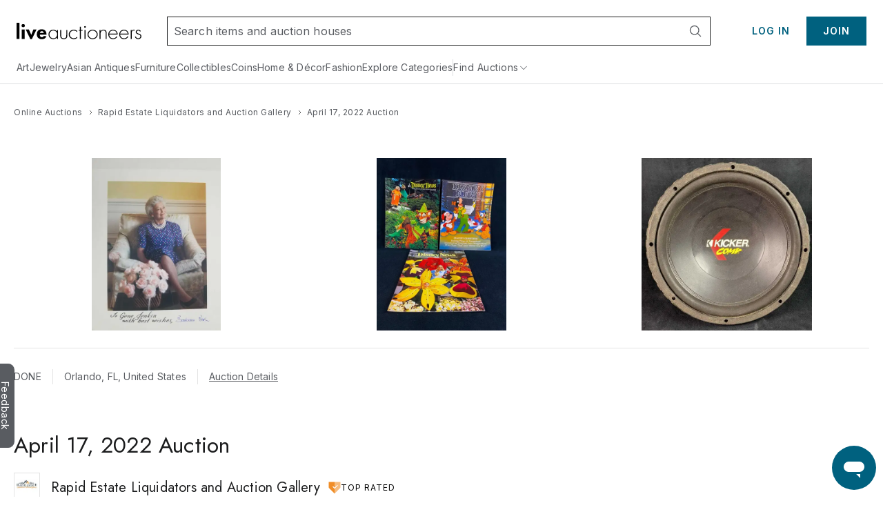

--- FILE ---
content_type: text/html;charset=UTF-8
request_url: https://www.liveauctioneers.com/catalog/244030_april-17-2022-auction/
body_size: 69352
content:
<!DOCTYPE html><html id="liveauctioneers" lang="en" translate="no"><head><link data-chunk="main" rel="preload" as="style" href="/dist/styles.4608062d8af65136.css">
<link data-chunk="main" rel="preload" as="script" href="/dist/styles.client.0c6d080859.js">
<link data-chunk="main" rel="preload" as="script" href="/dist/7693.client.85958bb43b.js">
<link data-chunk="main" rel="preload" as="script" href="/dist/4524.client.044c2db8bd.js">
<link data-chunk="main" rel="preload" as="script" href="/dist/5046.client.c6a0c9508d.js">
<link data-chunk="main" rel="preload" as="script" href="/dist/5487.client.63e7eec079.js">
<link data-chunk="main" rel="preload" as="script" href="/dist/3816.client.fc61343da2.js">
<link data-chunk="main" rel="preload" as="script" href="/dist/4915.client.a34bb3ec1e.js">
<link data-chunk="main" rel="preload" as="script" href="/dist/1623.client.b695d13284.js">
<link data-chunk="main" rel="preload" as="script" href="/dist/6218.client.07e4190069.js">
<link data-chunk="main" rel="preload" as="script" href="/dist/2922.client.f62dbe719b.js">
<link data-chunk="main" rel="preload" as="script" href="/dist/1181.client.a18eb284c3.js">
<link data-chunk="main" rel="preload" as="script" href="/dist/8655.client.8a19dc7b7d.js">
<link data-chunk="main" rel="preload" as="script" href="/dist/8301.client.1f62aa49ba.js">
<link data-chunk="main" rel="preload" as="script" href="/dist/4910.client.1fe755e7ed.js">
<link data-chunk="main" rel="preload" as="script" href="/dist/4403.client.f4f858b4f0.js">
<link data-chunk="main" rel="preload" as="script" href="/dist/8051.client.0008d734da.js">
<link data-chunk="main" rel="preload" as="script" href="/dist/8856.client.eed8b83bd4.js">
<link data-chunk="main" rel="preload" as="script" href="/dist/5954.client.339f9d7d7a.js">
<link data-chunk="main" rel="preload" as="script" href="/dist/9148.client.d152fb1011.js">
<link data-chunk="main" rel="preload" as="script" href="/dist/3808.client.63f84b5aa1.js">
<link data-chunk="main" rel="preload" as="script" href="/dist/7300.client.4d10319a4a.js">
<link data-chunk="main" rel="preload" as="script" href="/dist/375.client.6a006eb558.js">
<link data-chunk="main" rel="preload" as="script" href="/dist/865.client.e59d69a3f2.js">
<link data-chunk="main" rel="preload" as="script" href="/dist/47.client.7cae5e54bd.js">
<link data-chunk="main" rel="preload" as="script" href="/dist/9588.client.d2ded7126b.js">
<link data-chunk="main" rel="preload" as="script" href="/dist/2237.client.592aa0dadd.js">
<link data-chunk="main" rel="preload" as="script" href="/dist/6585.client.96889ec993.js">
<link data-chunk="main" rel="preload" as="script" href="/dist/4264.client.89129291f1.js">
<link data-chunk="main" rel="preload" as="script" href="/dist/8203.client.933d3398c2.js">
<link data-chunk="main" rel="preload" as="script" href="/dist/3750.client.aa504411ee.js">
<link data-chunk="main" rel="preload" as="script" href="/dist/4618.client.50903eab65.js">
<link data-chunk="main" rel="preload" as="script" href="/dist/8521.client.167aa00bc3.js">
<link data-chunk="main" rel="preload" as="script" href="/dist/main~0.client.67b63cc781.js">
<link data-chunk="main" rel="preload" as="script" href="/dist/main~1.client.f007b1a77d.js">
<link data-chunk="main" rel="preload" as="script" href="/dist/main~2.client.ed389806f9.js">
<link data-chunk="main" rel="preload" as="script" href="/dist/main~3.client.9b56b34b89.js">
<link data-chunk="main" rel="preload" as="script" href="/dist/main~4.client.a67faec1a2.js">
<link data-chunk="main" rel="preload" as="script" href="/dist/main~5.client.7341a3bc6d.js">
<link data-chunk="main" rel="preload" as="script" href="/dist/main~6.client.21e90b687d.js">
<link data-chunk="main" rel="preload" as="script" href="/dist/main~7.client.c4acea08ee.js">
<link data-chunk="main" rel="preload" as="script" href="/dist/main~8.client.e3b3a5dc8c.js">
<link data-chunk="main" rel="preload" as="script" href="/dist/main~9.client.aaa5b243a7.js">
<link data-chunk="main" rel="preload" as="script" href="/dist/main~10.client.6b555b201b.js">
<link data-chunk="pages-Item-PriceResultsPage-PriceResultsPage" rel="preload" as="script" href="/dist/8966.client.c0b9566b49.js">
<link data-chunk="pages-Item-PriceResultsPage-PriceResultsPage" rel="preload" as="script" href="/dist/6912.client.2304c6e5a1.js">
<link data-chunk="pages-Item-PriceResultsPage-PriceResultsPage" rel="preload" as="script" href="/dist/3787.client.53962fe9df.js">
<link data-chunk="pages-Item-PriceResultsPage-PriceResultsPage" rel="preload" as="script" href="/dist/pages-Item-PriceResultsPage-PriceResultsPage.client.0f2932314e.js">
<link data-chunk="OnTheHuntModal-OnTheHuntModal" rel="preload" as="script" href="/dist/OnTheHuntModal-OnTheHuntModal.client.201d344ff1.js">
<link data-chunk="pages-Item-ItemPageRefactored-ItemPageRefactored" rel="preload" as="script" href="/dist/2355.client.a2efd798df.js">
<link data-chunk="pages-Item-ItemPageRefactored-ItemPageRefactored" rel="preload" as="script" href="/dist/5198.client.59b0c9e68a.js">
<link data-chunk="pages-Item-ItemPageRefactored-ItemPageRefactored" rel="preload" as="script" href="/dist/react-spring-lightbox.client.57be514f37.js">
<link data-chunk="pages-Item-ItemPageRefactored-ItemPageRefactored" rel="preload" as="script" href="/dist/7112.client.8a130db049.js">
<link data-chunk="pages-Item-ItemPageRefactored-ItemPageRefactored" rel="preload" as="script" href="/dist/7206.client.51d7c70d32.js">
<link data-chunk="pages-Item-ItemPageRefactored-ItemPageRefactored" rel="preload" as="script" href="/dist/1838.client.b6b8b332b2.js">
<link data-chunk="pages-Item-ItemPageRefactored-ItemPageRefactored" rel="preload" as="script" href="/dist/1197.client.4162d26dcc.js">
<link data-chunk="pages-Item-ItemPageRefactored-ItemPageRefactored" rel="preload" as="script" href="/dist/3290.client.3ad3dc52b0.js">
<link data-chunk="pages-Item-ItemPageRefactored-ItemPageRefactored" rel="preload" as="script" href="/dist/9747.client.1d98ea4238.js">
<link data-chunk="pages-Item-ItemPageRefactored-ItemPageRefactored" rel="preload" as="script" href="/dist/5490.client.7dc0540999.js">
<link data-chunk="pages-Item-ItemPageRefactored-ItemPageRefactored" rel="preload" as="script" href="/dist/9329.client.a831cbfba6.js">
<link data-chunk="pages-Item-ItemPageRefactored-ItemPageRefactored" rel="preload" as="script" href="/dist/3842.client.2569624bf3.js">
<link data-chunk="pages-Item-ItemPageRefactored-ItemPageRefactored" rel="preload" as="script" href="/dist/984.client.aa48d142f2.js">
<link data-chunk="pages-Item-ItemPageRefactored-ItemPageRefactored" rel="preload" as="script" href="/dist/4733.client.099c49dda2.js">
<link data-chunk="pages-Item-ItemPageRefactored-ItemPageRefactored" rel="preload" as="script" href="/dist/2095.client.20b27e131b.js">
<link data-chunk="pages-Item-ItemPageRefactored-ItemPageRefactored" rel="preload" as="script" href="/dist/7976.client.cb98088ed1.js">
<link data-chunk="pages-Item-ItemPageRefactored-ItemPageRefactored" rel="preload" as="script" href="/dist/5196.client.0937df006d.js">
<link data-chunk="pages-Item-ItemPageRefactored-ItemPageRefactored" rel="preload" as="script" href="/dist/1318.client.458419a272.js">
<link data-chunk="pages-Item-ItemPageRefactored-ItemPageRefactored" rel="preload" as="script" href="/dist/6821.client.ee0dd1bf5b.js">
<link data-chunk="pages-Item-ItemPageRefactored-ItemPageRefactored" rel="preload" as="script" href="/dist/pages-Item-ItemPageRefactored-ItemPageRefactored.client.328556fc34.js">
<link data-chunk="pages-MyItems-MyFavorites-MyFavoritesPage" rel="preload" as="script" href="/dist/7028.client.038d231f0a.js">
<link data-chunk="pages-MyItems-MyFavorites-MyFavoritesPage" rel="preload" as="script" href="/dist/4925.client.bd34de93fa.js">
<link data-chunk="pages-MyItems-MyFavorites-MyFavoritesPage" rel="preload" as="script" href="/dist/5960.client.99e85c8495.js">
<link data-chunk="pages-MyItems-MyFavorites-MyFavoritesPage" rel="preload" as="script" href="/dist/2340.client.9819b6945f.js">
<link data-chunk="pages-MyItems-MyFavorites-MyFavoritesPage" rel="preload" as="script" href="/dist/5602.client.a4af267b69.js">
<link data-chunk="pages-MyItems-MyFavorites-MyFavoritesPage" rel="preload" as="script" href="/dist/2520.client.92a0d5e37e.js">
<link data-chunk="pages-MyItems-MyFavorites-MyFavoritesPage" rel="preload" as="script" href="/dist/pages-MyItems-MyFavorites-MyFavoritesPage.client.f88ea05b6b.js">
<link data-chunk="pages-Home-HomePage" rel="preload" as="script" href="/dist/9488.client.bea36bd209.js">
<link data-chunk="pages-Home-HomePage" rel="preload" as="script" href="/dist/3840.client.eb0359b64e.js">
<link data-chunk="pages-Home-HomePage" rel="preload" as="script" href="/dist/1045.client.a5affcf3da.js">
<link data-chunk="pages-Home-HomePage" rel="preload" as="script" href="/dist/pages-Home-HomePage.client.2d59fd575a.js">
<link data-chunk="pages-Search-CategorySearch-CategorySearchPageContainer" rel="preload" as="script" href="/dist/7700.client.db83d42ad0.js">
<link data-chunk="pages-Search-CategorySearch-CategorySearchPageContainer" rel="preload" as="script" href="/dist/414.client.3d183740c5.js">
<link data-chunk="pages-Search-CategorySearch-CategorySearchPageContainer" rel="preload" as="script" href="/dist/4407.client.5f8c5589cd.js">
<link data-chunk="pages-Search-CategorySearch-CategorySearchPageContainer" rel="preload" as="script" href="/dist/pages-Search-CategorySearch-CategorySearchPageContainer.client.259b1f754a.js">
<link data-chunk="pages-Seller-SellerPageContainer" rel="preload" as="script" href="/dist/1236.client.ea3f688034.js">
<link data-chunk="pages-Seller-SellerPageContainer" rel="preload" as="script" href="/dist/pages-Seller-SellerPageContainer.client.b7eba0ea93.js">
<link data-chunk="TaxExempt-TaxExemptModal" rel="preload" as="script" href="/dist/TaxExempt-TaxExemptModal.client.56747e538b.js">
<link data-chunk="pages-NotFound-NotFound" rel="preload" as="script" href="/dist/pages-NotFound-NotFound.client.79ba8cb640.js">
<link data-chunk="pages-SearchPageSimplified-SearchPageSimplified" rel="preload" as="script" href="/dist/pages-SearchPageSimplified-SearchPageSimplified.client.a13366f664.js">
<link data-chunk="pages-Catalog-CatalogPage" rel="preload" as="script" href="/dist/3418.client.8125b83dcb.js">
<link data-chunk="pages-Catalog-CatalogPage" rel="preload" as="script" href="/dist/6427.client.98c186bf75.js">
<link data-chunk="pages-Catalog-CatalogPage" rel="preload" as="script" href="/dist/pages-Catalog-CatalogPage.client.e081a239a3.js">
<link data-chunk="pages-WonItems-WonItemsPageContainer" rel="preload" as="script" href="/dist/895.client.1b46197687.js">
<link data-chunk="pages-WonItems-WonItemsPageContainer" rel="preload" as="script" href="/dist/pages-WonItems-WonItemsPageContainer.client.4a7091a925.js">
<link data-chunk="pages-BiddingConsole-BiddingConsolePage" rel="preload" as="script" href="/dist/6361.client.21ad174a41.js">
<link data-chunk="pages-BiddingConsole-BiddingConsolePage" rel="preload" as="script" href="/dist/4161.client.04f3d14134.js">
<link data-chunk="pages-BiddingConsole-BiddingConsolePage" rel="preload" as="script" href="/dist/4377.client.be333523c6.js">
<link data-chunk="pages-BiddingConsole-BiddingConsolePage" rel="preload" as="script" href="/dist/9999.client.8d66dd35b4.js">
<link data-chunk="pages-BiddingConsole-BiddingConsolePage" rel="preload" as="script" href="/dist/5971.client.3bdfd1af11.js">
<link data-chunk="pages-BiddingConsole-BiddingConsolePage" rel="preload" as="script" href="/dist/2183.client.1a414a3cfa.js">
<link data-chunk="pages-BiddingConsole-BiddingConsolePage" rel="preload" as="script" href="/dist/3197.client.58ad34609a.js">
<link data-chunk="pages-BiddingConsole-BiddingConsolePage" rel="preload" as="script" href="/dist/4850.client.e996ef02ab.js">
<link data-chunk="pages-BiddingConsole-BiddingConsolePage" rel="preload" as="script" href="/dist/3350.client.85ee6f2765.js">
<link data-chunk="pages-BiddingConsole-BiddingConsolePage" rel="preload" as="script" href="/dist/pages-BiddingConsole-BiddingConsolePage.client.4406cffa45.js">
<link data-chunk="pages-MyItems-MyBids-MyBidsPage" rel="preload" as="script" href="/dist/5025.client.35e938a2dc.js">
<link data-chunk="pages-MyItems-MyBids-MyBidsPage" rel="preload" as="script" href="/dist/pages-MyItems-MyBids-MyBidsPage.client.4a6e2fd4d5.js">
<link data-chunk="pages-Ratings-RatingsPageContainer" rel="preload" as="script" href="/dist/8881.client.18ee9f3faf.js">
<link data-chunk="pages-Ratings-RatingsPageContainer" rel="preload" as="script" href="/dist/3198.client.3f7fbadc98.js">
<link data-chunk="pages-Ratings-RatingsPageContainer" rel="preload" as="script" href="/dist/pages-Ratings-RatingsPageContainer.client.7ec99c1d27.js">
<link data-chunk="pages-AuctionCalendar-AuctionCalendarPageContainer" rel="preload" as="script" href="/dist/9399.client.cac53ea2aa.js">
<link data-chunk="pages-AuctionCalendar-AuctionCalendarPageContainer" rel="preload" as="script" href="/dist/1669.client.d4c7cf2e15.js">
<link data-chunk="pages-AuctionCalendar-AuctionCalendarPageContainer" rel="preload" as="script" href="/dist/pages-AuctionCalendar-AuctionCalendarPageContainer.client.9740e29354.js">
<link data-chunk="pages-Storefront-StorefrontPageContainer" rel="preload" as="script" href="/dist/2397.client.a64daafb85.js">
<link data-chunk="pages-Storefront-StorefrontPageContainer" rel="preload" as="script" href="/dist/pages-Storefront-StorefrontPageContainer.client.c07239a25b.js">
<link data-chunk="pages-PasswordReset-PasswordResetPageContainer" rel="preload" as="script" href="/dist/pages-PasswordReset-PasswordResetPageContainer.client.11fef4b68e.js">
<link data-chunk="pages-SellerDirectory-SellerDirectoryPage" rel="preload" as="script" href="/dist/3216.client.cd66a9778e.js">
<link data-chunk="pages-SellerDirectory-SellerDirectoryPage" rel="preload" as="script" href="/dist/pages-SellerDirectory-SellerDirectoryPage.client.fe8cf7fd5c.js">
<link data-chunk="pages-DiscoverCategories-DiscoverCategories" rel="preload" as="script" href="/dist/pages-DiscoverCategories-DiscoverCategories.client.521d42c413.js">
<link data-chunk="pages-Notifications-NotificationsPage" rel="preload" as="script" href="/dist/4950.client.75c88421ea.js">
<link data-chunk="pages-Notifications-NotificationsPage" rel="preload" as="script" href="/dist/pages-Notifications-NotificationsPage.client.00ed239783.js">
<link data-chunk="pages-TermsAndConditions-TermsAndConditionsPage" rel="preload" as="script" href="/dist/pages-TermsAndConditions-TermsAndConditionsPage.client.95e253031f.js">
<link data-chunk="pages-ForYou-ForYouPageContainer-ForYouPageContainer" rel="preload" as="script" href="/dist/pages-ForYou-ForYouPageContainer-ForYouPageContainer.client.01066408b9.js">
<link data-chunk="pages-Discover-DiscoverPage" rel="preload" as="script" href="/dist/537.client.9f6e7ffd3e.js">
<link data-chunk="pages-Discover-DiscoverPage" rel="preload" as="script" href="/dist/pages-Discover-DiscoverPage.client.9115124457.js">
<link data-chunk="pages-Messages-MessengerPage" rel="preload" as="script" href="/dist/7236.client.6f062965bb.js">
<link data-chunk="pages-Messages-MessengerPage" rel="preload" as="script" href="/dist/6366.client.55581bf527.js">
<link data-chunk="pages-Messages-MessengerPage" rel="preload" as="script" href="/dist/4171.client.59c6eb339c.js">
<link data-chunk="pages-Messages-MessengerPage" rel="preload" as="script" href="/dist/9207.client.5340aa6961.js">
<link data-chunk="pages-Messages-MessengerPage" rel="preload" as="script" href="/dist/244.client.89eb67b515.js">
<link data-chunk="pages-Messages-MessengerPage" rel="preload" as="script" href="/dist/pages-Messages-MessengerPage.client.c039a98fc2.js">
<link data-chunk="pages-AuctionsNearMe-AuctionsNearMePageNew" rel="preload" as="script" href="/dist/9696.client.23d9e3f71e.js">
<link data-chunk="pages-AuctionsNearMe-AuctionsNearMePageNew" rel="preload" as="script" href="/dist/pages-AuctionsNearMe-AuctionsNearMePageNew.client.ee34a382ad.js">
<link data-chunk="pages-IntellectualProperty-IntellectualPropertyPage" rel="preload" as="script" href="/dist/pages-IntellectualProperty-IntellectualPropertyPage.client.a0ec965d3b.js">
<link data-chunk="pages-AuthSSORedirectPage-AuthSSORedirectPage" rel="preload" as="script" href="/dist/pages-AuthSSORedirectPage-AuthSSORedirectPage.client.b6cf108ba0.js">
<link data-chunk="pages-AuctionResults-AuctionResultsPage" rel="preload" as="script" href="/dist/pages-AuctionResults-AuctionResultsPage.client.4e15bdb380.js">
<link data-chunk="pages-LoginRedirect-LoginRedirectPage" rel="preload" as="script" href="/dist/pages-LoginRedirect-LoginRedirectPage.client.7023aee4cd.js">
<link data-chunk="pages-RecentItems-RecentItemsPage" rel="preload" as="script" href="/dist/1537.client.0d50874176.js">
<link data-chunk="pages-RecentItems-RecentItemsPage" rel="preload" as="script" href="/dist/pages-RecentItems-RecentItemsPage.client.6a532829fb.js"><meta charSet="utf-8"/><meta content="width=device-width, initial-scale=1" name="viewport"/><script async="" data-cbid="c077ba95-3c08-4745-a846-e413945b01d4" id="Cookiebot" src="https://consent.cookiebot.com/uc.js"></script><link href="https://fonts.googleapis.com" rel="preconnect"/><link crossorigin="anonymous" href="https://fonts.gstatic.com" rel="preconnect"/><link href="https://item-api-prod.liveauctioneers.com" rel="preconnect"/><link href="https://mainhost-prod.liveauctioneers.com" rel="preconnect"/><link href="https://dante-prod.liveauctioneers.com" rel="preconnect"/><link href="https://telegram-prod.liveauctioneers.com" rel="preconnect"/><link href="https://api-prod.liveauctioneers.com" rel="preconnect"/><link href="https://api.liveauctioneers.com" rel="preconnect"/><link href="https://api.sail-personalize.com" rel="preconnect"/><link href="https://s3.amazonaws.com" rel="preconnect"/><link href="https://static.criteo.net" rel="preconnect"/><link href="https://www.google-analytics.com" rel="preconnect"/><link href="https://ps.pndsn.com" rel="preconnect"/><link href="https://cdn.lr-ingest.io" rel="preconnect"/><link href="https://p1.liveauctioneers.com" rel="preconnect"/><link href="https://images.liveauctioneers.com" rel="preconnect"/><link href="https://api.sail-track.com" rel="dns-prefetch"/><link href="https://api.segment.io" rel="dns-prefetch"/><link href="https://cdn.segment.com" rel="dns-prefetch"/><link href="https://www.googletagmanager.com" rel="dns-prefetch"/><meta content="text/html; charset=UTF-8" http-equiv="content-type"/><meta content="OIowEFHsSqgGhV2lREsoKPEN6Q3CjX0z504_iucBf5M" name="google-site-verification"/><meta content="yes" name="mobile-web-app-capable"/><meta content="yes" name="apple-mobile-web-app-capable"/><meta content="black" name="apple-mobile-web-app-status-bar-style"/><meta content="LiveAuctioneers" name="application-name"/><meta content="LiveAuctioneers" name="apple-mobile-web-app-title"/><style id="fontawesome-ssr-styles"></style><style data-styled="" data-styled-version="6.1.15">html{-webkit-font-smoothing:antialiased;-moz-osx-font-smoothing:grayscale;}/*!sc*/
body{margin:0;}/*!sc*/
main{display:block;}/*!sc*/
a{background-color:transparent;}/*!sc*/
img{border-style:none;}/*!sc*/
button,input,optgroup,select,textarea{font-family:inherit;font-size:100%;line-height:1.15;margin:0;}/*!sc*/
button,input{overflow:visible;}/*!sc*/
button,select{text-transform:none;}/*!sc*/
button,[type="button"],[type="reset"],[type="submit"]{-webkit-appearance:button;}/*!sc*/
button::-moz-focus-inner,[type="button"]::-moz-focus-inner,[type="reset"]::-moz-focus-inner,[type="submit"]::-moz-focus-inner{border-style:none;padding:0;}/*!sc*/
button:-moz-focusring,[type="button"]:-moz-focusring,[type="reset"]:-moz-focusring,[type="submit"]:-moz-focusring{outline:1px dotted ButtonText;}/*!sc*/
fieldset{padding:0.35em 0.75em 0.625em;}/*!sc*/
legend{box-sizing:border-box;color:inherit;display:table;max-width:100%;padding:0;white-space:normal;}/*!sc*/
progress{vertical-align:baseline;}/*!sc*/
textarea{overflow:auto;}/*!sc*/
[type="checkbox"],[type="radio"]{box-sizing:border-box;padding:0;}/*!sc*/
[type="number"]::-webkit-inner-spin-button,[type="number"]::-webkit-outer-spin-button{height:auto;}/*!sc*/
[type="search"]{-webkit-appearance:textfield;outline-offset:-2px;}/*!sc*/
[type="search"]::-webkit-search-decoration{-webkit-appearance:none;}/*!sc*/
::-webkit-file-upload-button{-webkit-appearance:button;font:inherit;}/*!sc*/
details{display:block;}/*!sc*/
summary{display:list-item;}/*!sc*/
*,::before,::after{box-sizing:border-box;}/*!sc*/
data-styled.g2[id="sc-global-eqQvYd1"]{content:"sc-global-eqQvYd1,"}/*!sc*/
.ZgTme{font-family:Inter;font-weight:600;font-size:16px;letter-spacing:0.5px;line-height:24px;color:#211614;color:#211614;}/*!sc*/
data-styled.g7[id="sc-jbAkgO"]{content:"ZgTme,"}/*!sc*/
.eGkLmj{font-family:Inter;font-weight:600;font-size:14px;letter-spacing:1px;line-height:22px;color:#211614;text-transform:uppercase;}/*!sc*/
data-styled.g8[id="sc-gNZgCX"]{content:"eGkLmj,"}/*!sc*/
.hpzUMf{font-family:Inter;font-weight:400;font-size:14px;letter-spacing:0.5px;line-height:22px;color:#211614;}/*!sc*/
data-styled.g10[id="sc-hRDKVd"]{content:"hpzUMf,"}/*!sc*/
.dhCgtn{font-family:Inter;font-weight:400;font-size:12px;letter-spacing:0.5px;line-height:18px;color:#595c61;}/*!sc*/
.diGkVP{font-family:Inter;font-weight:400;font-size:12px;letter-spacing:0.5px;line-height:18px;color:#211614;}/*!sc*/
data-styled.g13[id="sc-jUkaYT"]{content:"dhCgtn,diGkVP,"}/*!sc*/
.eTymiY{height:14px;width:14px;min-height:14px;min-width:14px;max-height:14px;max-width:14px;}/*!sc*/
data-styled.g14[id="sc-deSjom"]{content:"eTymiY,"}/*!sc*/
.dZJVpf{color:#00617f;cursor:pointer;text-decoration:underline;}/*!sc*/
.dZJVpf:hover{color:#0097ba;}/*!sc*/
@media print{.dZJVpf a[href]::after{content:none!important;}}/*!sc*/
data-styled.g69[id="sc-fcddXt"]{content:"dZJVpf,"}/*!sc*/
.bOYbCb{height:100%;width:100%;position:relative;}/*!sc*/
@media print{.bOYbCb{overflow:initial;}}/*!sc*/
data-styled.g79[id="AppJSX__StyledApp-sc-97fac373-0"]{content:"bOYbCb,"}/*!sc*/
.Skiul{height:100%;}/*!sc*/
@media (min-width:1241px){.Skiul{margin:0 auto;}}/*!sc*/
@media print{.Skiul{width:100%;height:100%;position:absolute;top:0;bottom:0;margin:auto;margin-top:0!important;}}/*!sc*/
data-styled.g80[id="AppJSX__StyledAppContent-sc-97fac373-1"]{content:"Skiul,"}/*!sc*/
.eSJvXj{background-color:#595c61;border-top-left-radius:9px;border-top-right-radius:9px;bottom:118px;color:#fff;cursor:pointer;height:28px;position:fixed;left:-54px;text-align:center;text-decoration:none;transform:rotate(90deg);transition:all 100ms ease-in-out;width:122px;z-index:1000;font-family:Inter;font-weight:400;padding-top:3px;padding-bottom:8px;border:none;font-size:14px;}/*!sc*/
.eSJvXj:hover{left:-47px;}/*!sc*/
@media print{.eSJvXj{display:none;}}/*!sc*/
data-styled.g105[id="sc-jqGXpJ"]{content:"eSJvXj,"}/*!sc*/
.cAixMt{display:inline-flex;align-items:center;}/*!sc*/
data-styled.g132[id="FormattedCurrency__StyledFormattedCurrency-sc-f434012a-0"]{content:"cAixMt,"}/*!sc*/
.yVKAf{margin-left:7px;}/*!sc*/
data-styled.g133[id="FormattedCurrency__StyledFormattedPreferredCurrency-sc-f434012a-1"]{content:"yVKAf,"}/*!sc*/
.dhtRSf{flex:0 0 auto;display:inline-flex;justify-content:center;align-items:center;position:relative;height:18px;}/*!sc*/
data-styled.g144[id="sc-kdZDfM"]{content:"dhtRSf,"}/*!sc*/
.dspiVg{text-decoration:none;display:inline-flex;justify-content:center;align-items:center;height:18px;}/*!sc*/
.dspiVg:hover{text-decoration:underline;}/*!sc*/
.dspiVg:hover span{color:#0097ba;}/*!sc*/
data-styled.g145[id="sc-fWxfiP"]{content:"dspiVg,"}/*!sc*/
.hTxqjc{display:flex;flex-direction:row;align-items:center;justify-content:flex-start;height:18px;}/*!sc*/
data-styled.g146[id="sc-kwAWXe"]{content:"hTxqjc,"}/*!sc*/
.dlTjbO{margin:0 4px;width:14px;height:14px;flex:0 0 14px;}/*!sc*/
data-styled.g147[id="sc-dLPjTJ"]{content:"dlTjbO,"}/*!sc*/
.dUqgsS{margin:32px auto;width:calc(100% - 40px);max-width:1240px;}/*!sc*/
data-styled.g148[id="BreadcrumbWrapper__StyledBreadcrumbs-sc-329a14bd-0"]{content:"dUqgsS,"}/*!sc*/
.kIlpZd{object-fit:contain;position:absolute;left:0;top:0;bottom:0;right:0;margin:auto;display:block;max-height:100%;max-width:100%;}/*!sc*/
@media print{.kIlpZd{margin:0;}}/*!sc*/
.kIlpZd:hover{opacity:0;transition:opacity 0.8s ease-in-out;transition-delay:0.3s;}/*!sc*/
data-styled.g307[id="ImageWithHover__PrimaryImage-sc-5baf4d03-1"]{content:"kIlpZd,"}/*!sc*/
.bERaPo{opacity:0;}/*!sc*/
data-styled.g308[id="ImageWithHover__SecondaryImageContainer-sc-5baf4d03-2"]{content:"bERaPo,"}/*!sc*/
.fOfNXE{text-align:center;cursor:pointer;display:block;margin:0 auto 7px;margin:0;}/*!sc*/
@media (max-width:1200px){.fOfNXE{width:unset;}}/*!sc*/
@media print{.fOfNXE{max-width:100px;max-height:100px;width:unset;margin-right:10px;}}/*!sc*/
@media (min-width:769px){.fOfNXE{margin-bottom:0;}}/*!sc*/
data-styled.g309[id="ImageRow__ContainerLink-sc-badef64a-0"]{content:"fOfNXE,"}/*!sc*/
.YzKim{width:100%;box-sizing:border-box;text-decoration:none;position:relative;min-width:126px;max-height:100%;transition:all 0.25s;display:flex;justify-content:center;padding-bottom:100%;}/*!sc*/
data-styled.g310[id="ImageRow__ImageContainerDiv-sc-badef64a-1"]{content:"YzKim,"}/*!sc*/
.cuzpox{display:grid;justify-content:center;width:100%;grid-template-columns:repeat(1, 1fr);grid-row-gap:16px;grid-column-gap:16px;}/*!sc*/
@media (min-width: 375px){.cuzpox{grid-template-columns:repeat(2, 1fr);}}/*!sc*/
@media (min-width: 769px){.cuzpox{grid-template-columns:repeat(4, 1fr);grid-row-gap:32px;grid-column-gap:24px;}}/*!sc*/
data-styled.g326[id="FluidItemGrid__ItemGridContainer-sc-5c250d4a-0"]{content:"cuzpox,"}/*!sc*/
.hERjXI{cursor:pointer;text-decoration:none;text-transform:capitalize;min-width:0;}/*!sc*/
.hERjXI span{-webkit-line-clamp:2;overflow:hidden;text-overflow:ellipsis;display:-webkit-box;-webkit-box-orient:vertical;}/*!sc*/
.hERjXI:hover span{color:#0097ba;text-decoration:underline;}/*!sc*/
data-styled.g339[id="ItemCardTitle__ContainerLink-sc-4e9bb69b-0"]{content:"hERjXI,"}/*!sc*/
.iOIhZq{display:flex;margin-top:4px;}/*!sc*/
.iOIhZq.iOIhZq.iOIhZq{width:100%;}/*!sc*/
@media (max-width:560px){.iOIhZq{margin-top:unset;}}/*!sc*/
data-styled.g417[id="PriceRow__WrapperText-sc-212f1031-0"]{content:"iOIhZq,"}/*!sc*/
.fJZXvD{color:#211614;display:flex;align-items:center;flex-wrap:wrap;column-gap:4px;}/*!sc*/
data-styled.g419[id="PriceRow__StyledPriceRowSpan-sc-212f1031-2"]{content:"fJZXvD,"}/*!sc*/
.euacbU{height:100%;letter-spacing:0.5px;}/*!sc*/
@media (min-width:769px){.euacbU{font-size:14px;}}/*!sc*/
data-styled.g424[id="PriceRow__StyledItemPriceGatewayContainer-sc-212f1031-7"]{content:"euacbU,"}/*!sc*/
.iNtTbI.iNtTbI.iNtTbI.iNtTbI{display:flex;flex-direction:row;align-items:center;text-decoration:none;}/*!sc*/
.iNtTbI.iNtTbI.iNtTbI.iNtTbI:hover{text-decoration:underline;}/*!sc*/
.iNtTbI.iNtTbI.iNtTbI.iNtTbI:hover svg,.iNtTbI.iNtTbI.iNtTbI.iNtTbI:hover span{color:#0097ba;}/*!sc*/
@media (max-width:550px){.iNtTbI.iNtTbI.iNtTbI.iNtTbI{margin-left:10px;}}/*!sc*/
data-styled.g599[id="SeeAllLink__StyledSeeAllLink-sc-d79e48df-0"]{content:"iNtTbI,"}/*!sc*/
.gUTvPC{letter-spacing:0.5px;margin:0;font-weight:normal;color:#211614;}/*!sc*/
data-styled.g633[id="sc-eszcID"]{content:"gUTvPC,"}/*!sc*/
.cIShst{cursor:pointer;flex:1 1 auto;display:flex;flex-flow:row wrap;flex-direction:row;align-items:center;gap:8px;}/*!sc*/
@media (max-width:768px){.cIShst{flex-direction:row;}}/*!sc*/
data-styled.g637[id="RatingDisplaySmall__RatingContainer-sc-2b4f4693-0"]{content:"cIShst,"}/*!sc*/
.hdWaZn{display:flex;flex-direction:row;justify-content:flex-start;align-items:flex-start;padding:0 16px 0 0;border-right:1px solid #e3e3e3;}/*!sc*/
@media (max-width:768px){.hdWaZn{align-items:center;border-right:none;margin-bottom:8px;}}/*!sc*/
data-styled.g641[id="CatalogDate__StyledCatalogDate-sc-9f74405b-0"]{content:"hdWaZn,"}/*!sc*/
.hyNpsQ{text-transform:uppercase;}/*!sc*/
data-styled.g644[id="CatalogDate__StyledSecondaryDone-sc-9f74405b-3"]{content:"hyNpsQ,"}/*!sc*/
.JMmek{margin-top:30px;display:flex;flex-direction:row;align-items:center;justify-content:flex-start;}/*!sc*/
.JMmek>span{height:20px;line-height:20px;}/*!sc*/
@media (max-width:768px){.JMmek{margin-bottom:30px;margin-top:0;flex-direction:column;text-align:center;}}/*!sc*/
data-styled.g774[id="CatalogDetails__Details-sc-786c349f-0"]{content:"JMmek,"}/*!sc*/
.hHJgvs{margin:0 0 0 16px;padding:0 16px 0 0;border-right:1px solid #e3e3e3;height:100%;display:flex;}/*!sc*/
@media (max-width:768px){.hHJgvs{border-right:none;margin:0 0 8px 0;padding:0;}}/*!sc*/
data-styled.g775[id="CatalogDetails__StyledAddressInformation-sc-786c349f-1"]{content:"hHJgvs,"}/*!sc*/
.eAXLgg{margin:0 0 0 16px;padding:0 16px 0 0;height:100%;display:flex;}/*!sc*/
data-styled.g776[id="CatalogDetails__StyledAuctionDetailsContainer-sc-786c349f-2"]{content:"eAXLgg,"}/*!sc*/
.hvaAbR{cursor:pointer;text-decoration:underline;}/*!sc*/
.hvaAbR:hover{color:#0097ba;}/*!sc*/
data-styled.g777[id="CatalogDetails__MoreInfoLink-sc-786c349f-3"]{content:"hvaAbR,"}/*!sc*/
.gFEEu{display:flex;flex-direction:row;align-items:center;justify-content:flex-start;margin-bottom:16px;}/*!sc*/
@media (max-width:768px){.gFEEu{justify-content:center;}}/*!sc*/
data-styled.g778[id="SellerInfo__SellerSection-sc-175432ec-0"]{content:"gFEEu,"}/*!sc*/
.bGzgcW{vertical-align:middle;margin-left:8px;}/*!sc*/
@media (max-width:768px){.bGzgcW{margin-left:0;display:inline;}}/*!sc*/
data-styled.g779[id="SellerInfo__StyledTopBadge-sc-175432ec-1"]{content:"bGzgcW,"}/*!sc*/
.fmWVBj.fmWVBj{cursor:pointer;display:flex;text-decoration:none;}/*!sc*/
@media (max-width:768px){.fmWVBj.fmWVBj{text-align:center;flex-direction:column;margin-bottom:16px;}}/*!sc*/
data-styled.g780[id="SellerInfo__StyledLink-sc-175432ec-2"]{content:"fmWVBj,"}/*!sc*/
.eYZBrF{display:flex;}/*!sc*/
@media (min-width:769px){.eYZBrF{margin-top:6.5px;}}/*!sc*/
@media (max-width:768px){.eYZBrF{justify-content:center;margin-top:5px;margin-left:0;display:inline;}}/*!sc*/
.eYZBrF>div{justify-content:center;display:flex;}/*!sc*/
data-styled.g781[id="SellerInfo__SellerAndBadge-sc-175432ec-3"]{content:"eYZBrF,"}/*!sc*/
.fDEslz{max-width:32px;max-height:32px;object-fit:contain;}/*!sc*/
data-styled.g782[id="SellerInfo__StyledSellerLogoImage-sc-175432ec-4"]{content:"fDEslz,"}/*!sc*/
.gWuLrR{width:38px;height:38px;display:flex;align-items:center;justify-content:center;margin-right:16px;border:1px solid #e3e3e3;background-color:#fff;}/*!sc*/
@media (max-width:768px){.gWuLrR{display:none;}}/*!sc*/
data-styled.g783[id="SellerInfo__StyledLogoLink-sc-175432ec-5"]{content:"gWuLrR,"}/*!sc*/
.gujQaP{display:flex;flex-direction:column;flex:1 1 calc(100% - 290px);background-color:#fff;margin-right:16px;}/*!sc*/
@media (max-width:768px){.gujQaP{width:100%;margin:0;max-width:100%;padding-left:0;flex:0 1 auto;flex-direction:column;}}/*!sc*/
data-styled.g784[id="CatalogInfo__CatalogInfoContainer-sc-bf21f763-0"]{content:"gujQaP,"}/*!sc*/
@media (max-width:768px){.fTibaX.fTibaX section{justify-content:center;}}/*!sc*/
.fTibaX.fTibaX h1{text-align:left;margin:32px 0 16px;}/*!sc*/
@media (max-width:768px){.fTibaX.fTibaX h1{text-align:center;}}/*!sc*/
data-styled.g785[id="CatalogInfo__TitleContainer-sc-bf21f763-1"]{content:"fTibaX,"}/*!sc*/
.AQfcP{margin-right:16px;margin-bottom:32px;}/*!sc*/
@media (max-width:768px){.AQfcP{margin:0 0 32px 0;text-align:center;}}/*!sc*/
data-styled.g786[id="CatalogInfo__Description-sc-bf21f763-2"]{content:"AQfcP,"}/*!sc*/
.klLCoO{max-height:100%;max-width:100%;z-index:10;object-fit:contain;}/*!sc*/
data-styled.g830[id="CoverLotsWideComponent__StyledImage-sc-c20a04ee-0"]{content:"klLCoO,"}/*!sc*/
.etWUHq{height:100%;display:flex;justify-content:center;align-items:center;position:relative;overflow:hidden;flex:1 1 calc(100% / 3);padding:25px;}/*!sc*/
.etWUHq:nth-child(2){padding:25px 0;}/*!sc*/
@media (max-width:768px){.etWUHq{padding:4px;}.etWUHq:nth-child(2){padding:4px 0;}}/*!sc*/
data-styled.g831[id="CoverLotsWideComponent__StyledLink-sc-c20a04ee-1"]{content:"etWUHq,"}/*!sc*/
.jCoquH{height:300px;width:100%;max-height:300px;position:relative;display:flex;flex-direction:row;}/*!sc*/
@media (max-width:768px){.jCoquH{max-height:125px;}}/*!sc*/
data-styled.g832[id="CoverLotsWideComponent__StyledCoverLotsWide-sc-c20a04ee-2"]{content:"jCoquH,"}/*!sc*/
.iRXevb{border-top:1px solid #e3e3e3;display:flex;flex-direction:row;justify-content:space-between;width:100%;max-height:323px;overflow:hidden;}/*!sc*/
@media (max-width:768px){.iRXevb{border-top:none;flex:0 1 auto;flex-direction:column;border:none;width:100%;}}/*!sc*/
data-styled.g835[id="CatalogComponent__CatalogWrapper-sc-29703798-2"]{content:"iRXevb,"}/*!sc*/
.bvkYFK{margin-bottom:32px;display:flex;flex-direction:column;max-width:1240px;align-self:center;width:calc(100% - 40px);border-bottom:1px solid #e3e3e3;border-top:none;}/*!sc*/
@media print{.bvkYFK{overflow:inherit;}}/*!sc*/
@media (max-width:768px){.bvkYFK{margin-bottom:16px;}}/*!sc*/
data-styled.g836[id="CatalogComponent__CatalogContainer-sc-29703798-3"]{content:"bvkYFK,"}/*!sc*/
.gwyVBH{margin-bottom:10px;}/*!sc*/
data-styled.g837[id="sc-ipZvcT"]{content:"gwyVBH,"}/*!sc*/
.diHfYt{margin-bottom:3px;}/*!sc*/
data-styled.g838[id="sc-kGpOLI"]{content:"diHfYt,"}/*!sc*/
.hcJrue{padding:0;margin:0 0 32px;}/*!sc*/
.hcJrue.hcJrue:last-child{margin-bottom:0;}/*!sc*/
@media print{.hcJrue{margin:0 auto;}}/*!sc*/
data-styled.g840[id="DescriptionSection__StyledDescriptionSection-sc-d1c5deeb-0"]{content:"hcJrue,"}/*!sc*/
.bEqCBM{color:#656565;margin:0 0 8px;}/*!sc*/
data-styled.g841[id="DescriptionSection__StyledTitle-sc-d1c5deeb-1"]{content:"bEqCBM,"}/*!sc*/
.hoahYb{margin:0;white-space:pre-wrap;position:relative;}/*!sc*/
.hoahYb *{max-width:100%!important;}/*!sc*/
.hoahYb.hoahYb a{color:#00617f;}/*!sc*/
.hoahYb.hoahYb a:hover{color:#0097ba;text-decoration:none;}/*!sc*/
@media print{.hoahYb{margin:0.5em 0!important;white-space:unset;}}/*!sc*/
data-styled.g842[id="DescriptionSection__StyledBody-sc-d1c5deeb-2"]{content:"hoahYb,"}/*!sc*/
.kurddH{display:block;max-width:380px!important;}/*!sc*/
data-styled.g844[id="BidIncrements__StyledTable-sc-7ba76975-0"]{content:"kurddH,"}/*!sc*/
.depyie{border-bottom:1px solid #e3e3e3;padding:9px 0;}/*!sc*/
data-styled.g845[id="BidIncrements__StyledRow-sc-7ba76975-1"]{content:"depyie,"}/*!sc*/
.GoCZN{display:inline-block;max-width:200px;width:50%;}/*!sc*/
data-styled.g846[id="BidIncrements__StyledRowItem-sc-7ba76975-2"]{content:"GoCZN,"}/*!sc*/
.iwNKKn{font-family:Inter;}/*!sc*/
data-styled.g847[id="BidIncrements__StyledTitle-sc-7ba76975-3"]{content:"iwNKKn,"}/*!sc*/
.ghEOmZ.ghEOmZ{margin-bottom:32px;}/*!sc*/
data-styled.g848[id="BuyersPremium__StyledDescriptionSection-sc-2cac6d4b-0"]{content:"ghEOmZ,"}/*!sc*/
.gZeWnM{list-style:none;margin:0;padding:0;}/*!sc*/
@media print{.gZeWnM{margin:0.5em 0!important;}}/*!sc*/
data-styled.g849[id="BuyersPremium__StyledBuyersPremium-sc-2cac6d4b-1"]{content:"gZeWnM,"}/*!sc*/
.gXtxyj{display:flex;}/*!sc*/
.gXtxyj>div{margin-left:6px;}/*!sc*/
data-styled.g850[id="BuyersPremium__StyledPremium-sc-2cac6d4b-2"]{content:"gXtxyj,"}/*!sc*/
.bIhRwt{background-color:inherit;}/*!sc*/
data-styled.g857[id="sc-kChYAb"]{content:"bIhRwt,"}/*!sc*/
.AFTm{background-color:inherit;position:relative;}/*!sc*/
data-styled.g858[id="sc-JOhXR"]{content:"AFTm,"}/*!sc*/
.kGUMoA{overflow:hidden;transition:max-height 0.25s ease-in;white-space:pre-wrap;}/*!sc*/
data-styled.g859[id="sc-cqGPwg"]{content:"kGUMoA,"}/*!sc*/
.flbKcw{display:inline;position:absolute;bottom:0;right:0;padding-left:20px;background:linear-gradient(to right, transparent 0%, #fff 15%, white 100%);position:inherit;padding-left:0;}/*!sc*/
.flbKcw:hover{color:#0097ba;}/*!sc*/
.flbKcw:hover path{fill:#0097ba;}/*!sc*/
data-styled.g862[id="sc-DrBrN"]{content:"flbKcw,"}/*!sc*/
.cKYjnm{margin:0 0 30px;padding:14px 0 30px;border-radius:5px;max-width:1200px;align-self:center;width:calc(100% - 40px);}/*!sc*/
data-styled.g864[id="CatalogFooter__StyledCatalogFooter-sc-3768b468-0"]{content:"cKYjnm,"}/*!sc*/
.jHzURz{border-bottom:2px solid #e3e3e3;padding-bottom:20px;margin:30px 0;}/*!sc*/
data-styled.g865[id="CatalogFooter__StyledCatalogFooterH2-sc-3768b468-1"]{content:"jHzURz,"}/*!sc*/
.cRWQWW{display:flex;flex-direction:column;}/*!sc*/
@media (min-width:769px){.cRWQWW{flex-direction:row;}}/*!sc*/
data-styled.g866[id="CatalogFooter__StyledContainer-sc-3768b468-2"]{content:"cRWQWW,"}/*!sc*/
.ciITdy{flex:1 1 35%;margin-right:30px;}/*!sc*/
@media (max-width:768px){.ciITdy{margin-right:0;flex:1 1 auto;}}/*!sc*/
data-styled.g867[id="CatalogFooter__StyledLeft-sc-3768b468-3"]{content:"ciITdy,"}/*!sc*/
.hHmoCO{flex:1 1 65%;}/*!sc*/
@media (max-width:768px){.hHmoCO{flex:1 1 auto;}}/*!sc*/
data-styled.g868[id="CatalogFooter__StyledRight-sc-3768b468-4"]{content:"hHmoCO,"}/*!sc*/
.eryGei{margin:0 0 45px;}/*!sc*/
data-styled.g869[id="CatalogFooter__StyledAuctioneerInfo-sc-3768b468-5"]{content:"eryGei,"}/*!sc*/
.jubzTO{margin-top:10px;}/*!sc*/
data-styled.g870[id="CatalogFooter__StyledAddress-sc-3768b468-6"]{content:"jubzTO,"}/*!sc*/
.bFnEOw{flex:0 1 auto;display:block;}/*!sc*/
@media (min-width:769px){.bFnEOw{font-size:14px;line-height:21px;}}/*!sc*/
data-styled.g871[id="ItemCardLiveButton__StyledWrapper-sc-16b55ebd-0"]{content:"bFnEOw,"}/*!sc*/
.dWkdBk{grid-area:img;max-width:100%;position:relative;}/*!sc*/
data-styled.g874[id="CatalogItemCard__PlacedImageContainer-sc-7f11e57-0"]{content:"dWkdBk,"}/*!sc*/
.eOAciy{padding-top:5px;grid-area:estimate;}/*!sc*/
data-styled.g875[id="CatalogItemCard__PlacedItemCardEstimate-sc-7f11e57-1"]{content:"eOAciy,"}/*!sc*/
.bHcUVA{grid-area:live;}/*!sc*/
data-styled.g876[id="CatalogItemCard__PlacedItemCardLiveButton-sc-7f11e57-2"]{content:"bHcUVA,"}/*!sc*/
.hGjxgY{grid-area:price;}/*!sc*/
data-styled.g877[id="CatalogItemCard__PlacedPriceRow-sc-7f11e57-3"]{content:"hGjxgY,"}/*!sc*/
.lhJQXG{grid-area:title;display:flex;align-items:center;margin-top:10px;}/*!sc*/
data-styled.g878[id="CatalogItemCard__PlacedItemCardTitle-sc-7f11e57-4"]{content:"lhJQXG,"}/*!sc*/
.ixSVea{position:absolute;top:9px;right:9px;z-index:2;}/*!sc*/
data-styled.g879[id="CatalogItemCard__PlacedItemCardSaveIcon-sc-7f11e57-5"]{content:"ixSVea,"}/*!sc*/
.jfWPjQ{position:relative;justify-self:center;overflow:hidden;display:grid;width:inherit;grid-template-columns:1fr;grid-template-rows:min-content min-content min-content min-content min-content;grid-template-areas:'img' 'live' 'title' 'estimate' 'price';transition:all 0.15s;}/*!sc*/
data-styled.g880[id="CatalogItemCard__CatalogItemCardContainer-sc-7f11e57-6"]{content:"jfWPjQ,"}/*!sc*/
.DiGHl{display:flex;flex-direction:column;}/*!sc*/
data-styled.g883[id="CatalogPage__StyledCatalogPage-sc-784f591c-0"]{content:"DiGHl,"}/*!sc*/
</style><link data-chunk="main" rel="stylesheet" href="/dist/styles.4608062d8af65136.css" media="screen, print" type="text/css"/><script type="text/javascript">function generateUUID() { return "xxxxxxxx-xxxx-4xxx-yxxx-xxxxxxxxxxxx".replace(/[xy]/g, function (c) { var r = Math.random() * 16 | 0, v = c == "x" ? r : (r & 0x3 | 0x8); return v.toString(16); }); } (function () { function setSessionIdCookie() { var session_id = document.cookie.split(";").map(function (x) { return x.trim().split(/(=)/); }).reduce(function (a, b) { a[b[0]] = a[b[0]] ? a[b[0]] + ", " + b.slice(2).join("") : b.slice(2).join(""); return a; }, {})["_session_id"]; if (!session_id) { session_id = generateUUID(); var domain = window.location.hostname.split(".").splice(1, 2).join("."); document.cookie = "_session_id=" + session_id + "; domain=" + domain + "; path=/; secure"; } }  if (window.attachEvent) { window.attachEvent("onload", setSessionIdCookie); } else if (window.addEventListener) { window.addEventListener("load", setSessionIdCookie, false); } else { document.addEventListener("load", setSessionIdCookie, false); } })();</script><script defer="" src="https://ak.sail-horizon.com/spm/spm.v1.min.js"></script><script type="text/javascript">(function(c,l,a,r,i,t,y){ c[a]=c[a]||function(){(c[a].q=c[a].q||[]).push(arguments)}; t=l.createElement(r);t.async=1;t.src="https://www.clarity.ms/tag/"+i; y=l.getElementsByTagName(r)[0];y.parentNode.insertBefore(t,y); })(window, document, "clarity", "script", "otvdbb7ca8");</script><script type="text/javascript">if (typeof fbq === 'undefined') { !function(f,b,e,v,n,t,s) {if(f.fbq)return;n=f.fbq=function(){n.callMethod? n.callMethod.apply(n,arguments):n.queue.push(arguments)}; if(!f._fbq)f._fbq=n;n.push=n;n.loaded=!0;n.version='2.0'; n.queue=[];t=b.createElement(e);t.async=!0; t.src=v;s=b.getElementsByTagName(e)[0]; s.parentNode.insertBefore(t,s)}(window, document,'script', 'https://connect.facebook.net/en_US/fbevents.js'); fbq('init', 992512390846699); }</script><noscript><img height="1" src="https://www.facebook.com/tr?id=992512390846699&amp;ev=PageView&amp;noscript=1" style="display:none" width="1"/></noscript><title data-rh="true">April 17, 2022 Auction 2022-04-17 Auction - 1250 Price Results - Rapid Estate Liquidators and Auction Gallery in FL</title><meta data-rh="true" content="#0097ba" name="msapplication-TileColor"/><meta data-rh="true" content="#0097ba" name="theme-color"/><meta data-rh="true" content="600" property="og:image:height"/><meta data-rh="true" content="600" property="og:image:width"/><meta data-rh="true" content="en_US" property="og:locale"/><meta data-rh="true" content="LiveAuctioneers" property="og:site_name"/><meta data-rh="true" content="website" property="og:type"/><meta data-rh="true" content="US" name="twitter:app:country"/><meta data-rh="true" content="com.liveauctioneers.and" name="twitter:app:id:googleplay"/><meta data-rh="true" content="321243082" name="twitter:app:id:ipad"/><meta data-rh="true" content="321243082" name="twitter:app:id:iphone"/><meta data-rh="true" content="LiveAuctioneers" name="twitter:app:name:googleplay"/><meta data-rh="true" content="LiveAuctioneers" name="twitter:app:name:ipad"/><meta data-rh="true" content="LiveAuctioneers" name="twitter:app:name:iphone"/><meta data-rh="true" content="https://play.google.com/store/apps/details?id=com.liveauctioneers.and" name="twitter:app:url:googleplay"/><meta data-rh="true" content="https://itunes.apple.com/us/app/live-auctions/id321243082" name="twitter:app:url:ipad"/><meta data-rh="true" content="https://itunes.apple.com/us/app/live-auctions/id321243082" name="twitter:app:url:iphone"/><meta data-rh="true" content="summary_large_image" name="twitter:card"/><meta data-rh="true" content="liveauctioneers.com" name="twitter:domain"/><meta data-rh="true" content="@liveauctioneers" name="twitter:site"/><meta data-rh="true" content="See 1250 prices and auction results for April 17, 2022 Auction on Apr 17, 2022 by Rapid Estate Liquidators and Auction Gallery in FL" name="description"/><meta data-rh="true" content="See 1250 prices and auction results for April 17, 2022 Auction on Apr 17, 2022 by Rapid Estate Liquidators and Auction Gallery in FL" property="og:description"/><meta data-rh="true" content="April 17, 2022 Auction 2022-04-17 Auction - 1250 Price Results - Rapid Estate Liquidators and Auction Gallery in FL" property="og:title"/><meta data-rh="true" content="https://www.liveauctioneers.com/catalog/244030_april-17-2022-auction/" property="og:url"/><meta data-rh="true" content="https://p1.liveauctioneers.com/6056/244030/126585062_1_x.jpg?height=512&amp;quality=70&amp;version=1649696396" property="og:image"/><meta data-rh="true" content="https://p1.liveauctioneers.com/6056/244030/126585062_1_x.jpg?height=512&amp;quality=70&amp;version=1649696396" property="og:image:secure_url"/><meta data-rh="true" content="See 1250 prices and auction results for April 17, 2022 Auction on Apr 17, 2022 by Rapid Estate Liquidators and Auction Gallery in FL" name="twitter:description"/><meta data-rh="true" content="April 17, 2022 Auction 2022-04-17 Auction - 1250 Price Results - Rapid Estate Liquidators and Auction Gallery in FL" name="twitter:title"/><meta data-rh="true" content="https://p1.liveauctioneers.com/6056/244030/126585062_1_x.jpg?height=512&amp;quality=70&amp;version=1649696396" name="twitter:image"/><link data-rh="true" href="https://www.liveauctioneers.com/catalog/244030_april-17-2022-auction/" hrefLang="en" rel="alternate"/><link data-rh="true" href="https://www.liveauctioneers.com/en-gb/catalog/244030_april-17-2022-auction/" hrefLang="en-gb" rel="alternate"/><link data-rh="true" href="https://www.liveauctioneers.com/catalog/244030_april-17-2022-auction/" hrefLang="x-default" rel="alternate"/><link data-rh="true" href="/public-assets/apple-touch-icon.png" rel="apple-touch-icon" sizes="180x180"/><link data-rh="true" href="/public-assets/favicon-32x32.png" rel="icon" sizes="32x32" type="image/png"/><link data-rh="true" href="/public-assets/favicon-16x16.png" rel="icon" sizes="16x16" type="image/png"/><link data-rh="true" href="/public-assets/site.webmanifest" rel="manifest"/><link data-rh="true" href="https://www.liveauctioneers.com/catalog/244030_april-17-2022-auction/" rel="canonical"/><script data-rh="true" type="application/ld+json">{
                        "@context": "https://schema.org",
                        "@type": "SaleEvent",
                        "description": "See 1250 prices and auction results for April 17, 2022 Auction on Apr 17, 2022 by Rapid Estate Liquidators and Auction Gallery in FL",
                        "name": "April 17, 2022 Auction",
                        "image": "https://p1.liveauctioneers.com/6056/244030/126585062_1_x.jpg?height=512&quality=70&version=1649696396",
                        "startDate": "2022-04-17T17:00:00.000Z",
                        "endDate": "2022-04-17T21:00:00.000Z",
                        "url": "https://www.liveauctioneers.com/catalog/244030_april-17-2022-auction/",
                        "location": {
                            "@type": "Place",
                            "name": "Rapid Estate Liquidators and Auction Gallery",
                            "address": {
                                "@type": "PostalAddress",
                                "addressCountry": "US",
                                "addressLocality": "Orlando",
                                "addressRegion": "FL",
                                "streetAddress": "4419 Parkbreeze Court",
                                "postalCode": "32808"
                            },
            "geo": {
                "@type": "GeoCoordinates",
                "latitude": 28.5966,
                "longitude": -81.4209
            }
                        },
                        "offers": {
                            "availability": "https://schema.org/OutOfStock",
                            "price": 0,
                            "priceCurrency": "USD",
                            "validFrom": "2022-04-17T17:00:00.000Z",
                            "url": "https://www.liveauctioneers.com/catalog/244030_april-17-2022-auction/"
                        },
                        "organizer": {
                            "@type": "organization",
                            "address": {
                                "@type": "PostalAddress",
                                "addressCountry": "United States",
                                "addressLocality": "Orlando",
                                "addressRegion": "FL",
                                "streetAddress": "2305 Silver Star Road",
                                "postalCode": "32804"
                              },
                            "name": "Rapid Estate Liquidators and Auction Gallery"
                        },
                        "performer": {
                            "@type": "Organization",
                            "name": "Rapid Estate Liquidators and Auction Gallery"
                        }
                    }</script><script data-rh="true" type="application/ld+json">{
                        "@context": "https://schema.org",
                        "@type": "BreadcrumbList",
                        "itemListElement": [{
                            "@type": "ListItem",
                            "item": {
                                "@id":"https://www.liveauctioneers.com",
                                "name":"Home"
                            },
                            "position": 1
                        },
                        {
                            "@type": "ListItem",
                            "item": {
                                "@id":"https://www.liveauctioneers.com/auctioneer/directory/",
                                "name":"Auction House Directory"
                            },
                            "position": 2
                        },
                        {
                                "@type": "ListItem",
                                "item": {
                                    "@id":"https://www.liveauctioneers.com/auctioneer/6056/rapid-estate-liquidators-and-auction-gallery/",
                                    "name":"Rapid Estate Liquidators and Auction Gallery"
                                },
                                "position": 3
                        },
                        {
                            "@type": "ListItem",
                            "item": {
                                "@id": "https://www.liveauctioneers.com/catalog/244030_april-17-2022-auction/",
                                "name":"April 17, 2022 Auction 2022-04-17 Auction - 1250 Price Results - Rapid Estate Liquidators and Auction Gallery in FL"
                            },
                            "position": 4
                        }]
                    }</script></head><link rel="preload" as="image" href="https://p1.liveauctioneers.com/dist/images/logo.svg"/><link rel="preload" as="image" imageSrcSet="https://p1.liveauctioneers.com/6056/244030/126585062_1_x.jpg?height=600&amp;quality=70&amp;version=1649696396 2x"/><link rel="preload" as="image" imageSrcSet="https://p1.liveauctioneers.com/6056/244030/126585176_1_x.jpg?height=600&amp;quality=70&amp;version=1649696396 2x"/><link rel="preload" as="image" imageSrcSet="https://p1.liveauctioneers.com/6056/244030/126585347_1_x.jpg?height=600&amp;quality=70&amp;version=1649696396 2x"/><link rel="preload" as="image" href="https://images.liveauctioneers.com/houses/logos/lg/rapidestateauctiongallery_large.jpg?width=80&amp;quality=80"/><body class="hui-liveauctioneers"><div data-time="Time for ssr page data load: 413ms" id="content"><div id="hammer-timepicker-target"></div><div id="hammer-datepicker-target"></div><div class="hammer-modal-target" id="hammer-modal-target"></div><section class="Toastify" aria-live="polite" aria-atomic="false" aria-relevant="additions text" aria-label="Notifications Alt+T"></section><button data-testid="feedbackWidget" class="sc-jqGXpJ eSJvXj">Feedback</button><button aria-label="Open support chat" class="fixed bottom-[10px] right-[10px] z-[9] flex h-[64px] w-[64px] cursor-pointer items-center justify-center rounded-full bg-icon-secondary transition-transform" type="button"><svg height="36px" version="1.1" viewBox="0 0 24 24" width="36px" xmlns="http://www.w3.org/2000/svg"><path d="M10,18 L6,22 L6,18 L10,18 Z M17,6 C19.7614237,6 22,8.23857625 22,11 C22,13.7614237 19.7614237,16 17,16 L17,16 L7,16 C4.23857625,16 2,13.7614237 2,11 C2,8.23857625 4.23857625,6 7,6 L7,6 Z" fill="white" transform="translate(12.000000, 14.000000) scale(-1, 1) translate(-12.000000, -14.000000)"></path></svg></button><div class="AppJSX__StyledApp-sc-97fac373-0 bOYbCb"><header class="relative print:hidden" data-testid="header"><div class="grid-template-areas-[&quot;menu_logo_auth&quot;] m-auto grid w-full max-w-[1644px] grid-cols-[181px_1fr_min-content] items-center gap-x-lg p-md pb-xs [grid-template-areas:&#x27;logo_search_auth&#x27;] tabletMax:grid-cols-[min-content_1fr_min-content] tabletMax:grid-rows-[min-content_min-content] tabletMax:gap-x-2xs tabletMax:gap-y-xs tabletMax:border-b tabletMax:border-border-secondary tabletMax:p-md tabletMax:[grid-template-areas:&#x27;menu_logo_auth&#x27;&#x27;search_search_search&#x27;] xsMax:p-sm" data-testid="headerWrapper"><div class="hidden h-full items-center grid-area-[menu] tabletMax:flex"><button class="hui-focus-visible-outline flex items-center justify-center rounded-container disabled:text-text-disabled bg-transparent text-surface-500 outline-transparent hover:bg-background-hover hover:text-surface-700 active:bg-background-pressed active:text-surface-900 disabled:cursor-not-allowed disabled:bg-transparent aria-busy:cursor-not-allowed aria-busy:bg-background-pressed aria-busy:text-transparent h-auto w-auto" data-hui-id="IconButton" data-tooltip-id="false" style="height:34px;min-height:34px;min-width:34px;width:34px" aria-label="Show Menu"><svg xmlns="http://www.w3.org/2000/svg" viewBox="0 0 256 256" fill="currentColor" height="20" style="min-height:20px;min-width:20px" width="20"><path d="M224,128a8,8,0,0,1-8,8H40a8,8,0,0,1,0-16H216A8,8,0,0,1,224,128ZM40,72H216a8,8,0,0,0,0-16H40a8,8,0,0,0,0,16ZM216,184H40a8,8,0,0,0,0,16H216a8,8,0,0,0,0-16Z"></path></svg></button><div class="z-50"><div class="hui-focus-visible-outline fixed inset-0 z-30 bg-background-overlay duration-500 focus:m-2xs focus:transition-none pointer-events-none invisible opacity-0" data-testid="drawer-backdrop" id="drawer-backdrop"></div><dialog aria-label="Drawer Menu" class="m-w-[320px] fixed top-0 z-40 flex h-full max-h-full w-full flex-col p-0 max-w-[320px] shadow-04 left-0 ml-0 invisible -translate-x-full opacity-0 transition-all" data-hui-id="Drawer"><div class="relative grid grid-cols-[42px_1fr_42px] gap-[4px] p-sm"><div class="col-start-2 col-end-3 flex justify-center text-center" data-testid="dialog-header-text-container"><h2 class="hui-text-h2 text-text-primary pt-[6px]">LiveAuctioneers</h2></div><button class="hui-focus-visible-outline flex items-center justify-center rounded-container disabled:text-text-disabled bg-transparent text-surface-500 outline-transparent hover:bg-background-hover hover:text-surface-700 active:bg-background-pressed active:text-surface-900 disabled:cursor-not-allowed disabled:bg-transparent aria-busy:cursor-not-allowed aria-busy:bg-background-pressed aria-busy:text-transparent rounded-full col-start-3 col-end-4" data-hui-id="IconButton" style="height:42px;min-height:42px;min-width:42px;width:42px" data-testid="close-button" type="button"><svg xmlns="http://www.w3.org/2000/svg" viewBox="0 0 256 256" fill="currentColor" aria-label="Close" height="30" style="min-height:30px;min-width:30px" width="30"><path d="M205.66,194.34a8,8,0,0,1-11.32,11.32L128,139.31,61.66,205.66a8,8,0,0,1-11.32-11.32L116.69,128,50.34,61.66A8,8,0,0,1,61.66,50.34L128,116.69l66.34-66.35a8,8,0,0,1,11.32,11.32L139.31,128Z"></path></svg></button></div><div class="grow-[1] border-y border-solid border-border-secondary h-[100vh] overflow-y-auto p-sm" data-testid="dialog-content"><ul class="m-0 list-none border-b border-border-secondary py-sm [&amp;:first-of-type]:pt-0 [&amp;:last-of-type]:border-b-0"><li><a class="cursor-pointer outline-offset-2 transition-colors hover:underline aria-disabled:cursor-not-allowed aria-disabled:text-link-disabled hui-link-sm text-link-secondary hover:text-link-hover active:text-link-pressed hui-focus-visible-outline inline-block p-[10px] no-underline" href="/catalog/search/" tabindex="0" color="secondary">Upcoming Auctions</a></li><li><a class="cursor-pointer outline-offset-2 transition-colors hover:underline aria-disabled:cursor-not-allowed aria-disabled:text-link-disabled hui-link-sm text-link-secondary hover:text-link-hover active:text-link-pressed hui-focus-visible-outline inline-block p-[10px] no-underline" href="/find-auctions-near-me/" tabindex="0" color="secondary">Auctions Near Me</a></li><li><a class="cursor-pointer outline-offset-2 transition-colors hover:underline aria-disabled:cursor-not-allowed aria-disabled:text-link-disabled hui-link-sm text-link-secondary hover:text-link-hover active:text-link-pressed hui-focus-visible-outline inline-block p-[10px] no-underline" href="/auctioneer/directory/" tabindex="0" color="secondary">Auction House Directory</a></li><li><a class="cursor-pointer outline-offset-2 transition-colors hover:underline aria-disabled:cursor-not-allowed aria-disabled:text-link-disabled hui-link-sm text-link-secondary hover:text-link-hover active:text-link-pressed hui-focus-visible-outline inline-block p-[10px] no-underline" href="/auction-results" tabindex="0" color="secondary">Price Results</a></li></ul><ul class="m-0 list-none border-b border-border-secondary py-sm [&amp;:first-of-type]:pt-0 [&amp;:last-of-type]:border-b-0"><span class="hui-text-h5 inline-block p-[10px]">Categories</span><li><a class="cursor-pointer outline-offset-2 transition-colors hover:underline aria-disabled:cursor-not-allowed aria-disabled:text-link-disabled hui-link-sm text-link-secondary hover:text-link-hover active:text-link-pressed hui-focus-visible-outline inline-block p-[10px] no-underline" href="/c/art/1/" tabindex="0" color="secondary">Art</a></li><li><a class="cursor-pointer outline-offset-2 transition-colors hover:underline aria-disabled:cursor-not-allowed aria-disabled:text-link-disabled hui-link-sm text-link-secondary hover:text-link-hover active:text-link-pressed hui-focus-visible-outline inline-block p-[10px] no-underline" href="/c/jewelry/6/" tabindex="0" color="secondary">Jewelry</a></li><li><a class="cursor-pointer outline-offset-2 transition-colors hover:underline aria-disabled:cursor-not-allowed aria-disabled:text-link-disabled hui-link-sm text-link-secondary hover:text-link-hover active:text-link-pressed hui-focus-visible-outline inline-block p-[10px] no-underline" href="/c/asian/158/" tabindex="0" color="secondary">Asian Antiques</a></li><li><a class="cursor-pointer outline-offset-2 transition-colors hover:underline aria-disabled:cursor-not-allowed aria-disabled:text-link-disabled hui-link-sm text-link-secondary hover:text-link-hover active:text-link-pressed hui-focus-visible-outline inline-block p-[10px] no-underline" href="/c/furniture/4/" tabindex="0" color="secondary">Furniture</a></li><li><a class="cursor-pointer outline-offset-2 transition-colors hover:underline aria-disabled:cursor-not-allowed aria-disabled:text-link-disabled hui-link-sm text-link-secondary hover:text-link-hover active:text-link-pressed hui-focus-visible-outline inline-block p-[10px] no-underline" href="/c/collectibles/2/" tabindex="0" color="secondary">Collectibles</a></li><li><a class="cursor-pointer outline-offset-2 transition-colors hover:underline aria-disabled:cursor-not-allowed aria-disabled:text-link-disabled hui-link-sm text-link-secondary hover:text-link-hover active:text-link-pressed hui-focus-visible-outline inline-block p-[10px] no-underline" href="/c/coins-and-stamps/24/" tabindex="0" color="secondary">Coins</a></li><li><a class="cursor-pointer outline-offset-2 transition-colors hover:underline aria-disabled:cursor-not-allowed aria-disabled:text-link-disabled hui-link-sm text-link-secondary hover:text-link-hover active:text-link-pressed hui-focus-visible-outline inline-block p-[10px] no-underline" href="/c/home-and-decor/5/" tabindex="0" color="secondary">Home &amp; Decor</a></li><li><a class="cursor-pointer outline-offset-2 transition-colors hover:underline aria-disabled:cursor-not-allowed aria-disabled:text-link-disabled hui-link-sm text-link-secondary hover:text-link-hover active:text-link-pressed hui-focus-visible-outline inline-block p-[10px] no-underline" href="/c/fashion/3/" tabindex="0" color="secondary">Fashion</a></li><li><a class="cursor-pointer outline-offset-2 transition-colors hover:underline aria-disabled:cursor-not-allowed aria-disabled:text-link-disabled hui-link-sm text-link-secondary hover:text-link-hover active:text-link-pressed hui-focus-visible-outline inline-block p-[10px] no-underline" href="/c/" tabindex="0" color="secondary">Explore Categories</a></li></ul><ul class="m-0 list-none border-b border-border-secondary py-sm [&amp;:first-of-type]:pt-0 [&amp;:last-of-type]:border-b-0"><li><a class="cursor-pointer outline-offset-2 transition-colors hover:underline aria-disabled:cursor-not-allowed aria-disabled:text-link-disabled hui-link-sm text-link-secondary hover:text-link-hover active:text-link-pressed hui-focus-visible-outline inline-block p-[10px] no-underline" href="https://support.liveauctioneers.com" tabindex="0" color="secondary" target="_blank">Help</a></li><li><a class="cursor-pointer outline-offset-2 transition-colors hover:underline aria-disabled:cursor-not-allowed aria-disabled:text-link-disabled hui-link-sm text-link-secondary hover:text-link-hover active:text-link-pressed hui-focus-visible-outline inline-block p-[10px] no-underline" href="/consignments" tabindex="0" color="secondary">Consign</a></li></ul></div></dialog></div></div><a class="cursor-pointer outline-offset-2 transition-colors hover:underline aria-disabled:cursor-not-allowed aria-disabled:text-link-disabled hui-link-md underline text-link-primary hover:text-link-hover active:text-link-pressed hui-focus-visible-outline flex h-full w-fit items-center grid-area-[logo]" href="/" tabindex="0" aria-label="Link to home" data-testid="headerLogo"><img class="max-w-unset" data-testid="la-logo-asset" alt="LiveAuctioneers Logo" height="24.13" width="181" src="https://p1.liveauctioneers.com/dist/images/logo.svg"/></a><div class="relative z-20 flex w-full justify-center grid-area-[search]" data-testid="headerSearch"><div class="rounded-search-input bg-background-primary w-full mdMin:max-w-[786px]"><form class="overflow-none box-content flex items-center gap-2xs rounded-search-input border-border-secondary bg-background-primary border-0 h-[40px] outline outline-1 outline-border-black hover:border-border-secondary hover:bg-background-hover hover:outline hover:outline-2 hover:outline-border-black has-[:focus]:border-border-secondary has-[:focus]:bg-background-primary has-[:focus]:outline has-[:focus]:outline-2 has-[:focus]:outline-border-black" data-hui-id="SearchInput" data-testid="search-input"><label class="flex flex-col gap-2xs w-full [&amp;&gt;div]:!border-transparent [&amp;&gt;div]:!bg-transparent"><div class="overflow-none box-content flex items-center gap-2xs rounded-input border border-border-secondary bg-background-primary px-xs hover:border-border-hover has-[:focus]:border-border-selected h-[40px]"><input class="peer hui-text-body-primary hui-autofill-transparent w-full bg-transparent outline-none [appearance:textfield] [&amp;::-webkit-inner-spin-button]:appearance-none [&amp;::-webkit-outer-spin-button]:appearance-none text-text-primary placeholder:text-text-secondary" aria-label="Search input" autoComplete="off" id="search-input" placeholder="Search items and auction houses" type="text" value=""/><button class="hui-focus-visible-outline flex items-center justify-center rounded-container disabled:text-text-disabled bg-transparent text-surface-500 outline-transparent hover:bg-background-hover hover:text-surface-700 active:bg-background-pressed active:text-surface-900 disabled:cursor-not-allowed disabled:bg-transparent aria-busy:cursor-not-allowed aria-busy:bg-background-pressed aria-busy:text-transparent self-center justify-self-end !rounded-button peer-placeholder-shown:hidden mr-[-4px]" data-hui-id="IconButton" data-tooltip-id="false" style="height:34px;min-height:34px;min-width:34px;width:34px" aria-label="Clear search text" role="button" type="button"><svg xmlns="http://www.w3.org/2000/svg" viewBox="0 0 256 256" fill="currentColor" height="20" style="min-height:20px;min-width:20px" width="20"><path d="M205.66,194.34a8,8,0,0,1-11.32,11.32L128,139.31,61.66,205.66a8,8,0,0,1-11.32-11.32L116.69,128,50.34,61.66A8,8,0,0,1,61.66,50.34L128,116.69l66.34-66.35a8,8,0,0,1,11.32,11.32L139.31,128Z"></path></svg></button></div></label><button class="hui-focus-visible-outline flex items-center justify-center rounded-container disabled:text-text-disabled bg-transparent text-surface-500 outline-transparent hover:bg-background-hover hover:text-surface-700 active:bg-background-pressed active:text-surface-900 disabled:cursor-not-allowed disabled:bg-transparent aria-busy:cursor-not-allowed aria-busy:bg-background-pressed aria-busy:text-transparent rounded-full mr-2xs self-center justify-self-end !rounded-button" data-hui-id="IconButton" data-tooltip-id="false" style="height:34px;min-height:34px;min-width:34px;width:34px" aria-label="Search" type="submit"><svg xmlns="http://www.w3.org/2000/svg" viewBox="0 0 256 256" fill="currentColor" height="20" style="min-height:20px;min-width:20px" width="20"><path d="M229.66,218.34l-50.07-50.06a88.11,88.11,0,1,0-11.31,11.31l50.06,50.07a8,8,0,0,0,11.32-11.32ZM40,112a72,72,0,1,1,72,72A72.08,72.08,0,0,1,40,112Z"></path></svg></button></form></div></div><div class="grid-area-[auth]"><div class="flex gap-xs"><button aria-busy="false" aria-live="polite" class="hui-focus-visible-outline relative flex max-w-full items-center justify-center whitespace-nowrap rounded-button text-center font-primary tracking-[var(--letter-spacing-button)] outline outline-1 -outline-offset-1 transition-colors disabled:text-text-disabled bg-transparent text-primary-500 outline-transparent hover:bg-background-hover hover:text-primary-700 active:bg-background-pressed active:text-primary-900 disabled:cursor-not-allowed disabled:bg-transparent aria-busy:cursor-not-allowed aria-busy:bg-background-pressed aria-busy:text-transparent gap-[6px] px-md py-sm align-text-bottom leading-[10px]" data-hui-id="Button" style="font-size:var(--font-size-button-100);font-weight:var(--font-weight-button);text-transform:var(--text-transform-button)" data-testid="headerLoginLink">Log In</button><button aria-busy="false" aria-live="polite" class="hui-focus-visible-outline relative flex max-w-full items-center justify-center whitespace-nowrap rounded-button text-center font-primary tracking-[var(--letter-spacing-button)] outline outline-1 -outline-offset-1 transition-colors disabled:text-text-disabled bg-primary-500 text-text-inverse outline-transparent hover:bg-primary-700 active:bg-primary-900 disabled:cursor-not-allowed disabled:bg-background-disabled aria-busy:cursor-not-allowed aria-busy:bg-primary-500 aria-busy:text-transparent gap-[6px] px-md py-sm align-text-bottom leading-[10px]" data-hui-id="Button" style="font-size:var(--font-size-button-100);font-weight:var(--font-weight-button);text-transform:var(--text-transform-button)" data-testid="headerJoinButton">Join</button></div></div></div><nav class="relative h-xl w-full border-b border-border-secondary tabletMax:hidden"><div class="relative m-auto flex h-[48px] max-w-[1644px] items-center whitespace-nowrap px-md leading-[1]"><div class="flex h-xl items-center gap-sm overflow-visible"><div class="flex h-full cursor-pointer items-center" data-testid="megaNavLinkContainer"><a class="cursor-pointer outline-offset-2 transition-colors aria-disabled:cursor-not-allowed aria-disabled:text-link-disabled hui-link-md active:text-link-pressed hui-focus-visible-outline hui-text-body-secondary flex items-center gap-2xs text-text-secondary hover:text-link-hover hover:no-underline" href="/c/art/1/" data-testid="navigationArt">Art</a></div><div class="flex h-full cursor-pointer items-center" data-testid="megaNavLinkContainer"><a class="cursor-pointer outline-offset-2 transition-colors aria-disabled:cursor-not-allowed aria-disabled:text-link-disabled hui-link-md active:text-link-pressed hui-focus-visible-outline hui-text-body-secondary flex items-center gap-2xs text-text-secondary hover:text-link-hover hover:no-underline" href="/c/jewelry/6/" data-testid="navigationJewelry">Jewelry</a></div><div class="flex h-full cursor-pointer items-center" data-testid="megaNavLinkContainer"><a class="cursor-pointer outline-offset-2 transition-colors aria-disabled:cursor-not-allowed aria-disabled:text-link-disabled hui-link-md active:text-link-pressed hui-focus-visible-outline hui-text-body-secondary flex items-center gap-2xs text-text-secondary hover:text-link-hover hover:no-underline" href="/c/asian/158/" data-testid="navigationAsianAntiques">Asian Antiques</a></div><div class="flex h-full cursor-pointer items-center" data-testid="megaNavLinkContainer"><a class="cursor-pointer outline-offset-2 transition-colors aria-disabled:cursor-not-allowed aria-disabled:text-link-disabled hui-link-md active:text-link-pressed hui-focus-visible-outline hui-text-body-secondary flex items-center gap-2xs text-text-secondary hover:text-link-hover hover:no-underline" href="/c/furniture/4/" data-testid="navigationFurniture">Furniture</a></div><div class="flex h-full cursor-pointer items-center" data-testid="megaNavLinkContainer"><a class="cursor-pointer outline-offset-2 transition-colors aria-disabled:cursor-not-allowed aria-disabled:text-link-disabled hui-link-md active:text-link-pressed hui-focus-visible-outline hui-text-body-secondary flex items-center gap-2xs text-text-secondary hover:text-link-hover hover:no-underline" href="/c/collectibles/2/" data-testid="navigationCollectibles">Collectibles</a></div><div class="flex h-full cursor-pointer items-center" data-testid="megaNavLinkContainer"><a class="cursor-pointer outline-offset-2 transition-colors aria-disabled:cursor-not-allowed aria-disabled:text-link-disabled hui-link-md active:text-link-pressed hui-focus-visible-outline hui-text-body-secondary flex items-center gap-2xs text-text-secondary hover:text-link-hover hover:no-underline" href="/c/coins-currency-and-stamps/24/" data-testid="navigationCoins">Coins</a></div><div class="flex h-full cursor-pointer items-center" data-testid="megaNavLinkContainer"><a class="cursor-pointer outline-offset-2 transition-colors aria-disabled:cursor-not-allowed aria-disabled:text-link-disabled hui-link-md active:text-link-pressed hui-focus-visible-outline hui-text-body-secondary flex items-center gap-2xs text-text-secondary hover:text-link-hover hover:no-underline" href="/c/home-and-decor/5/" data-testid="navigationHomeAndGarden">Home &amp; Décor</a></div><div class="flex h-full cursor-pointer items-center" data-testid="megaNavLinkContainer"><a class="cursor-pointer outline-offset-2 transition-colors aria-disabled:cursor-not-allowed aria-disabled:text-link-disabled hui-link-md active:text-link-pressed hui-focus-visible-outline hui-text-body-secondary flex items-center gap-2xs text-text-secondary hover:text-link-hover hover:no-underline" href="/c/fashion/3/" data-testid="navigationFashion">Fashion</a></div><div class="flex h-full cursor-pointer items-center" data-testid="megaNavLinkContainer"><a class="cursor-pointer outline-offset-2 transition-colors aria-disabled:cursor-not-allowed aria-disabled:text-link-disabled hui-link-md active:text-link-pressed hui-focus-visible-outline hui-text-body-secondary flex items-center gap-2xs text-text-secondary hover:text-link-hover hover:no-underline" href="/c/" data-testid="navigationExploreCategories">Explore Categories</a></div><div class="h-md border-l border-border-secondary"></div><div class="[@media(min-width:1289px)]:hidden"><a aria-expanded="false" aria-label="Menu trigger" class="m-0 inline-flex cursor-pointer appearance-none items-center border-none bg-none p-0 text-left no-underline outline-0 hover:no-underline" data-testid="menu-trigger-wrapper" role="button" aria-haspopup="menu" id="_R_3ejjlaH2_"><button aria-busy="false" aria-live="polite" class="hui-text-body-primary inline-flex w-min cursor-pointer items-center gap-2xs whitespace-nowrap border-none bg-transparent p-0 tracking-[0.5px] outline-none focus-visible:hui-focus-visible-outline focus-visible:underline hover:underline disabled:cursor-not-allowed disabled:text-text-disabled h-[22px] text-sm leading-5 text-link-secondary hover:text-surface-700 active:text-surface-900" data-hui-id="InlineButton">Find Auctions<svg xmlns="http://www.w3.org/2000/svg" viewBox="0 0 256 256" fill="currentColor" aria-label="Caret Down" height="14" style="min-height:14px;min-width:14px" width="14"><path d="M213.66,101.66l-80,80a8,8,0,0,1-11.32,0l-80-80A8,8,0,0,1,53.66,90.34L128,164.69l74.34-74.35a8,8,0,0,1,11.32,11.32Z"></path></svg></button></a></div><div class="flex h-xl items-center gap-sm [@media(max-width:1288px)]:hidden"><div class="flex h-full cursor-pointer items-center" data-testid="megaNavLinkContainer"><a class="cursor-pointer outline-offset-2 transition-colors aria-disabled:cursor-not-allowed aria-disabled:text-link-disabled hui-link-md active:text-link-pressed hui-focus-visible-outline hui-text-body-secondary flex items-center gap-2xs text-text-secondary hover:text-link-hover hover:no-underline" href="/catalog/search/" data-testid="upcomingAuctions"><svg xmlns="http://www.w3.org/2000/svg" viewBox="0 0 256 256" fill="currentColor" aria-label="Calendar Blank" height="20" style="min-height:20px;min-width:20px" width="20"><path d="M208,32H184V24a8,8,0,0,0-16,0v8H88V24a8,8,0,0,0-16,0v8H48A16,16,0,0,0,32,48V208a16,16,0,0,0,16,16H208a16,16,0,0,0,16-16V48A16,16,0,0,0,208,32ZM72,48v8a8,8,0,0,0,16,0V48h80v8a8,8,0,0,0,16,0V48h24V80H48V48ZM208,208H48V96H208V208Z"></path></svg>Upcoming Auctions</a></div><div class="flex h-full cursor-pointer items-center" data-testid="megaNavLinkContainer"><a class="cursor-pointer outline-offset-2 transition-colors aria-disabled:cursor-not-allowed aria-disabled:text-link-disabled hui-link-md active:text-link-pressed hui-focus-visible-outline hui-text-body-secondary flex items-center gap-2xs text-text-secondary hover:text-link-hover hover:no-underline" href="/find-auctions-near-me/" data-testid="auctionsNearMe" data-walkthrough-step="ft1"><svg xmlns="http://www.w3.org/2000/svg" viewBox="0 0 256 256" fill="currentColor" aria-label="Map Pin" height="20" style="min-height:20px;min-width:20px" width="20"><path d="M128,64a40,40,0,1,0,40,40A40,40,0,0,0,128,64Zm0,64a24,24,0,1,1,24-24A24,24,0,0,1,128,128Zm0-112a88.1,88.1,0,0,0-88,88c0,31.4,14.51,64.68,42,96.25a254.19,254.19,0,0,0,41.45,38.3,8,8,0,0,0,9.18,0A254.19,254.19,0,0,0,174,200.25c27.45-31.57,42-64.85,42-96.25A88.1,88.1,0,0,0,128,16Zm0,206c-16.53-13-72-60.75-72-118a72,72,0,0,1,144,0C200,161.23,144.53,209,128,222Z"></path></svg>Auctions Near Me</a></div><div class="flex h-full cursor-pointer items-center" data-testid="megaNavLinkContainer"><a class="cursor-pointer outline-offset-2 transition-colors aria-disabled:cursor-not-allowed aria-disabled:text-link-disabled hui-link-md active:text-link-pressed hui-focus-visible-outline hui-text-body-secondary flex items-center gap-2xs text-text-secondary hover:text-link-hover hover:no-underline" href="/auction-results" data-testid="priceResults"><svg xmlns="http://www.w3.org/2000/svg" viewBox="0 0 256 256" fill="currentColor" aria-label="Chart Bar" height="20" style="min-height:20px;min-width:20px" width="20"><path d="M224,200h-8V40a8,8,0,0,0-8-8H152a8,8,0,0,0-8,8V80H96a8,8,0,0,0-8,8v40H48a8,8,0,0,0-8,8v64H32a8,8,0,0,0,0,16H224a8,8,0,0,0,0-16ZM160,48h40V200H160ZM104,96h40V200H104ZM56,144H88v56H56Z"></path></svg>Price Results</a></div></div></div></div><div class="absolute left-0 top-[calc(100%+1px)] z-[var(--z-index-mega-nav-dropdown)] w-full bg-background-primary border-b border-border-secondary shadow-01 invisible h-0 overflow-hidden" style="z-index:12"><div class="m-auto flex max-w-[1644px] gap-lg px-md smMax:px-sm"><div class="flex flex-col py-md"><div class="w-[180px] [&amp;:not(:first-child)]:mt-[24px]"><a class="hui-text-label-strong flex items-center gap-[2px] border-b border-border-secondary p-0 pb-2xs leading-[20px]" href="/c/art/1/">Art<svg xmlns="http://www.w3.org/2000/svg" viewBox="0 0 256 256" fill="currentColor" aria-label="Caret Right" height="14" style="min-height:14px;min-width:14px" width="14"><path d="M181.66,133.66l-80,80a8,8,0,0,1-11.32-11.32L164.69,128,90.34,53.66a8,8,0,0,1,11.32-11.32l80,80A8,8,0,0,1,181.66,133.66Z"></path></svg></a><ul class="m-0 list-none p-0"><li class="mt-xs leading-[20px]"><a class="cursor-pointer outline-offset-2 transition-colors hover:underline aria-disabled:cursor-not-allowed aria-disabled:text-link-disabled hui-link-sm text-link-secondary hover:text-link-hover active:text-link-pressed hui-focus-visible-outline leading-[20px]" href="/c/drawings/8/" tabindex="0">Drawings</a></li><li class="mt-xs leading-[20px]"><a class="cursor-pointer outline-offset-2 transition-colors hover:underline aria-disabled:cursor-not-allowed aria-disabled:text-link-disabled hui-link-sm text-link-secondary hover:text-link-hover active:text-link-pressed hui-focus-visible-outline leading-[20px]" href="/c/mixed-media-and-collages/9/" tabindex="0">Mixed Media &amp; Collages</a></li><li class="mt-xs leading-[20px]"><a class="cursor-pointer outline-offset-2 transition-colors hover:underline aria-disabled:cursor-not-allowed aria-disabled:text-link-disabled hui-link-sm text-link-secondary hover:text-link-hover active:text-link-pressed hui-focus-visible-outline leading-[20px]" href="/c/paintings/10/" tabindex="0">Paintings</a></li><li class="mt-xs leading-[20px]"><a class="cursor-pointer outline-offset-2 transition-colors hover:underline aria-disabled:cursor-not-allowed aria-disabled:text-link-disabled hui-link-sm text-link-secondary hover:text-link-hover active:text-link-pressed hui-focus-visible-outline leading-[20px]" href="/c/photography/11/" tabindex="0">Photography</a></li><li class="mt-xs leading-[20px]"><a class="cursor-pointer outline-offset-2 transition-colors hover:underline aria-disabled:cursor-not-allowed aria-disabled:text-link-disabled hui-link-sm text-link-secondary hover:text-link-hover active:text-link-pressed hui-focus-visible-outline leading-[20px]" href="/c/prints-multiples/12/" tabindex="0">Prints &amp; Multiples</a></li><li class="mt-xs leading-[20px]"><a class="cursor-pointer outline-offset-2 transition-colors hover:underline aria-disabled:cursor-not-allowed aria-disabled:text-link-disabled hui-link-sm text-link-secondary hover:text-link-hover active:text-link-pressed hui-focus-visible-outline leading-[20px]" href="/c/scrolls-screens-and-fan-paintings/13/" tabindex="0">Scrolls, Screens &amp; Fan Paintings</a></li><li class="mt-xs leading-[20px]"><a class="cursor-pointer outline-offset-2 transition-colors hover:underline aria-disabled:cursor-not-allowed aria-disabled:text-link-disabled hui-link-sm text-link-secondary hover:text-link-hover active:text-link-pressed hui-focus-visible-outline leading-[20px]" href="/c/sculptures/14/" tabindex="0">Sculptures</a></li><li class="mt-xs leading-[20px]"><a class="cursor-pointer outline-offset-2 transition-colors hover:underline aria-disabled:cursor-not-allowed aria-disabled:text-link-disabled hui-link-sm text-link-secondary hover:text-link-hover active:text-link-pressed hui-focus-visible-outline leading-[20px]" href="/c/statues-statuettes/26420/" tabindex="0">Statues &amp; Statuettes</a></li></ul></div></div><div class="flex flex-col py-md"><div class="w-[180px] [&amp;:not(:first-child)]:mt-[24px]"><span class="hui-text-label-strong flex border-b border-border-secondary p-0 pb-2xs leading-[20px]">Artists</span><ul class="m-0 list-none p-0"><li class="mt-xs leading-[20px]"><a class="cursor-pointer outline-offset-2 transition-colors hover:underline aria-disabled:cursor-not-allowed aria-disabled:text-link-disabled hui-link-sm text-link-secondary hover:text-link-hover active:text-link-pressed hui-focus-visible-outline leading-[20px]" href="/c/art/andy-warhol/1/1705/" tabindex="0">Andy Warhol</a></li><li class="mt-xs leading-[20px]"><a class="cursor-pointer outline-offset-2 transition-colors hover:underline aria-disabled:cursor-not-allowed aria-disabled:text-link-disabled hui-link-sm text-link-secondary hover:text-link-hover active:text-link-pressed hui-focus-visible-outline leading-[20px]" href="/c/art/banksy/1/2655" tabindex="0">Banksy</a></li><li class="mt-xs leading-[20px]"><a class="cursor-pointer outline-offset-2 transition-colors hover:underline aria-disabled:cursor-not-allowed aria-disabled:text-link-disabled hui-link-sm text-link-secondary hover:text-link-hover active:text-link-pressed hui-focus-visible-outline leading-[20px]" href="/c/art/francis-bacon/1/7794/" tabindex="0">Francis Bacon</a></li><li class="mt-xs leading-[20px]"><a class="cursor-pointer outline-offset-2 transition-colors hover:underline aria-disabled:cursor-not-allowed aria-disabled:text-link-disabled hui-link-sm text-link-secondary hover:text-link-hover active:text-link-pressed hui-focus-visible-outline leading-[20px]" href="/c/art/frank-stella/1/7962/" tabindex="0">Frank Stella</a></li><li class="mt-xs leading-[20px]"><a class="cursor-pointer outline-offset-2 transition-colors hover:underline aria-disabled:cursor-not-allowed aria-disabled:text-link-disabled hui-link-sm text-link-secondary hover:text-link-hover active:text-link-pressed hui-focus-visible-outline leading-[20px]" href="/c/art/jean-michel-basquiat/1/11965/" tabindex="0">Jean-Michel Basquiat</a></li><li class="mt-xs leading-[20px]"><a class="cursor-pointer outline-offset-2 transition-colors hover:underline aria-disabled:cursor-not-allowed aria-disabled:text-link-disabled hui-link-sm text-link-secondary hover:text-link-hover active:text-link-pressed hui-focus-visible-outline leading-[20px]" href="/c/art/keith-haring/1/14133/" tabindex="0">Keith Haring</a></li><li class="mt-xs leading-[20px]"><a class="cursor-pointer outline-offset-2 transition-colors hover:underline aria-disabled:cursor-not-allowed aria-disabled:text-link-disabled hui-link-sm text-link-secondary hover:text-link-hover active:text-link-pressed hui-focus-visible-outline leading-[20px]" href="/c/art/pablo-picasso/1/18755/" tabindex="0">Pablo Picasso</a></li><li class="mt-xs leading-[20px]"><a class="cursor-pointer outline-offset-2 transition-colors hover:underline aria-disabled:cursor-not-allowed aria-disabled:text-link-disabled hui-link-sm text-link-secondary hover:text-link-hover active:text-link-pressed hui-focus-visible-outline leading-[20px]" href="/c/art/roy-lichtenstein/1/21418/" tabindex="0">Roy Lichtenstein</a></li></ul></div></div><div class="flex flex-col py-md"><div class="w-[180px] [&amp;:not(:first-child)]:mt-[24px]"><span class="hui-text-label-strong flex border-b border-border-secondary p-0 pb-2xs leading-[20px]">Popular Searches</span><ul class="m-0 list-none p-0"><li class="mt-xs leading-[20px]"><a class="cursor-pointer outline-offset-2 transition-colors hover:underline aria-disabled:cursor-not-allowed aria-disabled:text-link-disabled hui-link-sm text-link-secondary hover:text-link-hover active:text-link-pressed hui-focus-visible-outline leading-[20px]" href="/c/bronze/statues-statuettes/25739/26420/" tabindex="0">Bronze Statues</a></li><li class="mt-xs leading-[20px]"><a class="cursor-pointer outline-offset-2 transition-colors hover:underline aria-disabled:cursor-not-allowed aria-disabled:text-link-disabled hui-link-sm text-link-secondary hover:text-link-hover active:text-link-pressed hui-focus-visible-outline leading-[20px]" href="/c/folk-art/26404/" tabindex="0">Folk Art</a></li><li class="mt-xs leading-[20px]"><a class="cursor-pointer outline-offset-2 transition-colors hover:underline aria-disabled:cursor-not-allowed aria-disabled:text-link-disabled hui-link-sm text-link-secondary hover:text-link-hover active:text-link-pressed hui-focus-visible-outline leading-[20px]" href="/c/art/lithograph/1/25811/" tabindex="0">Lithographs</a></li><li class="mt-xs leading-[20px]"><a class="cursor-pointer outline-offset-2 transition-colors hover:underline aria-disabled:cursor-not-allowed aria-disabled:text-link-disabled hui-link-sm text-link-secondary hover:text-link-hover active:text-link-pressed hui-focus-visible-outline leading-[20px]" href="/c/paintings/oil/10/25830/" tabindex="0">Oil Paintings</a></li><li class="mt-xs leading-[20px]"><a class="cursor-pointer outline-offset-2 transition-colors hover:underline aria-disabled:cursor-not-allowed aria-disabled:text-link-disabled hui-link-sm text-link-secondary hover:text-link-hover active:text-link-pressed hui-focus-visible-outline leading-[20px]" href="/c/drawings/pencil/8/25839/" tabindex="0">Pencil Drawings</a></li><li class="mt-xs leading-[20px]"><a class="cursor-pointer outline-offset-2 transition-colors hover:underline aria-disabled:cursor-not-allowed aria-disabled:text-link-disabled hui-link-sm text-link-secondary hover:text-link-hover active:text-link-pressed hui-focus-visible-outline leading-[20px]" href="/c/art/1/?filterTerm=portrait" tabindex="0">Portraits</a></li></ul></div></div><div class="flex flex-col py-md"><div class="w-[180px] [&amp;:not(:first-child)]:mt-[24px]"><span class="hui-text-label-strong flex border-b border-border-secondary p-0 pb-2xs leading-[20px]">Browse by Origin</span><ul class="m-0 list-none p-0"><li class="mt-xs leading-[20px]"><a class="cursor-pointer outline-offset-2 transition-colors hover:underline aria-disabled:cursor-not-allowed aria-disabled:text-link-disabled hui-link-sm text-link-secondary hover:text-link-hover active:text-link-pressed hui-focus-visible-outline leading-[20px]" href="/c/art/african/1/105/" tabindex="0">African</a></li><li class="mt-xs leading-[20px]"><a class="cursor-pointer outline-offset-2 transition-colors hover:underline aria-disabled:cursor-not-allowed aria-disabled:text-link-disabled hui-link-sm text-link-secondary hover:text-link-hover active:text-link-pressed hui-focus-visible-outline leading-[20px]" href="/c/art/american/1/117/" tabindex="0">American</a></li><li class="mt-xs leading-[20px]"><a class="cursor-pointer outline-offset-2 transition-colors hover:underline aria-disabled:cursor-not-allowed aria-disabled:text-link-disabled hui-link-sm text-link-secondary hover:text-link-hover active:text-link-pressed hui-focus-visible-outline leading-[20px]" href="/c/art/ancient-egyptian/1/25702/" tabindex="0">Ancient Egyptian</a></li><li class="mt-xs leading-[20px]"><a class="cursor-pointer outline-offset-2 transition-colors hover:underline aria-disabled:cursor-not-allowed aria-disabled:text-link-disabled hui-link-sm text-link-secondary hover:text-link-hover active:text-link-pressed hui-focus-visible-outline leading-[20px]" href="/c/art/ancient-greek-and-roman/1/233/" tabindex="0">Ancient Greek and Roman</a></li><li class="mt-xs leading-[20px]"><a class="cursor-pointer outline-offset-2 transition-colors hover:underline aria-disabled:cursor-not-allowed aria-disabled:text-link-disabled hui-link-sm text-link-secondary hover:text-link-hover active:text-link-pressed hui-focus-visible-outline leading-[20px]" href="/c/art/asian/1/158/" tabindex="0">Asian</a></li><li class="mt-xs leading-[20px]"><a class="cursor-pointer outline-offset-2 transition-colors hover:underline aria-disabled:cursor-not-allowed aria-disabled:text-link-disabled hui-link-sm text-link-secondary hover:text-link-hover active:text-link-pressed hui-focus-visible-outline leading-[20px]" href="/c/art/catholic/1/25944/" tabindex="0">Catholic</a></li><li class="mt-xs leading-[20px]"><a class="cursor-pointer outline-offset-2 transition-colors hover:underline aria-disabled:cursor-not-allowed aria-disabled:text-link-disabled hui-link-sm text-link-secondary hover:text-link-hover active:text-link-pressed hui-focus-visible-outline leading-[20px]" href="/c/art/egyptian/1/190/" tabindex="0">Egyptian</a></li><li class="mt-xs leading-[20px]"><a class="cursor-pointer outline-offset-2 transition-colors hover:underline aria-disabled:cursor-not-allowed aria-disabled:text-link-disabled hui-link-sm text-link-secondary hover:text-link-hover active:text-link-pressed hui-focus-visible-outline leading-[20px]" href="/c/art/european/1/191/" tabindex="0">European</a></li><li class="mt-xs leading-[20px]"><a class="cursor-pointer outline-offset-2 transition-colors hover:underline aria-disabled:cursor-not-allowed aria-disabled:text-link-disabled hui-link-sm text-link-secondary hover:text-link-hover active:text-link-pressed hui-focus-visible-outline leading-[20px]" href="/c/art/middle-eastern/1/182/" tabindex="0">Middle Eastern</a></li><li class="mt-xs leading-[20px]"><a class="cursor-pointer outline-offset-2 transition-colors hover:underline aria-disabled:cursor-not-allowed aria-disabled:text-link-disabled hui-link-sm text-link-secondary hover:text-link-hover active:text-link-pressed hui-focus-visible-outline leading-[20px]" href="/c/art/oceanic-pacific-rim/1/235/" tabindex="0">Oceanic/Pacific Rim</a></li></ul></div></div></div></div><div class="absolute left-0 top-[calc(100%+1px)] z-[var(--z-index-mega-nav-dropdown)] w-full bg-background-primary border-b border-border-secondary shadow-01 invisible h-0 overflow-hidden" style="z-index:12"><div class="m-auto flex max-w-[1644px] gap-lg px-md smMax:px-sm"><div class="flex flex-col py-md"><div class="w-[180px] [&amp;:not(:first-child)]:mt-[24px]"><a class="hui-text-label-strong flex items-center gap-[2px] border-b border-border-secondary p-0 pb-2xs leading-[20px]" href="/c/jewelry/6/">Jewelry<svg xmlns="http://www.w3.org/2000/svg" viewBox="0 0 256 256" fill="currentColor" aria-label="Caret Right" height="14" style="min-height:14px;min-width:14px" width="14"><path d="M181.66,133.66l-80,80a8,8,0,0,1-11.32-11.32L164.69,128,90.34,53.66a8,8,0,0,1,11.32-11.32l80,80A8,8,0,0,1,181.66,133.66Z"></path></svg></a><ul class="m-0 list-none p-0"><li class="mt-xs leading-[20px]"><a class="cursor-pointer outline-offset-2 transition-colors hover:underline aria-disabled:cursor-not-allowed aria-disabled:text-link-disabled hui-link-sm text-link-secondary hover:text-link-hover active:text-link-pressed hui-focus-visible-outline leading-[20px]" href="/c/bracelets/89/" tabindex="0">Bracelets</a></li><li class="mt-xs leading-[20px]"><a class="cursor-pointer outline-offset-2 transition-colors hover:underline aria-disabled:cursor-not-allowed aria-disabled:text-link-disabled hui-link-sm text-link-secondary hover:text-link-hover active:text-link-pressed hui-focus-visible-outline leading-[20px]" href="/c/brooches-and-pins/90/" tabindex="0">Brooches &amp; Pins</a></li><li class="mt-xs leading-[20px]"><a class="cursor-pointer outline-offset-2 transition-colors hover:underline aria-disabled:cursor-not-allowed aria-disabled:text-link-disabled hui-link-sm text-link-secondary hover:text-link-hover active:text-link-pressed hui-focus-visible-outline leading-[20px]" href="/c/cufflinks-tie-pins-and-tie-clips/91/" tabindex="0">Cufflinks, Tie Pins &amp; Tie Clips</a></li><li class="mt-xs leading-[20px]"><a class="cursor-pointer outline-offset-2 transition-colors hover:underline aria-disabled:cursor-not-allowed aria-disabled:text-link-disabled hui-link-sm text-link-secondary hover:text-link-hover active:text-link-pressed hui-focus-visible-outline leading-[20px]" href="/c/earrings/92/" tabindex="0">Earrings</a></li><li class="mt-xs leading-[20px]"><a class="cursor-pointer outline-offset-2 transition-colors hover:underline aria-disabled:cursor-not-allowed aria-disabled:text-link-disabled hui-link-sm text-link-secondary hover:text-link-hover active:text-link-pressed hui-focus-visible-outline leading-[20px]" href="/c/loose-stones-and-beads/94/" tabindex="0">Loose Stones &amp; Beads</a></li><li class="mt-xs leading-[20px]"><a class="cursor-pointer outline-offset-2 transition-colors hover:underline aria-disabled:cursor-not-allowed aria-disabled:text-link-disabled hui-link-sm text-link-secondary hover:text-link-hover active:text-link-pressed hui-focus-visible-outline leading-[20px]" href="/c/necklaces-and-pendants/95/" tabindex="0">Necklaces &amp; Pendants</a></li><li class="mt-xs leading-[20px]"><a class="cursor-pointer outline-offset-2 transition-colors hover:underline aria-disabled:cursor-not-allowed aria-disabled:text-link-disabled hui-link-sm text-link-secondary hover:text-link-hover active:text-link-pressed hui-focus-visible-outline leading-[20px]" href="/c/rings/96/" tabindex="0">Rings</a></li><li class="mt-xs leading-[20px]"><a class="cursor-pointer outline-offset-2 transition-colors hover:underline aria-disabled:cursor-not-allowed aria-disabled:text-link-disabled hui-link-sm text-link-secondary hover:text-link-hover active:text-link-pressed hui-focus-visible-outline leading-[20px]" href="/c/watches/97/" tabindex="0">Watches</a></li></ul></div></div><div class="flex flex-col py-md"><div class="w-[180px] [&amp;:not(:first-child)]:mt-[24px]"><span class="hui-text-label-strong flex border-b border-border-secondary p-0 pb-2xs leading-[20px]">Featured</span><ul class="m-0 list-none p-0"><li class="mt-xs leading-[20px]"><a class="cursor-pointer outline-offset-2 transition-colors hover:underline aria-disabled:cursor-not-allowed aria-disabled:text-link-disabled hui-link-sm text-link-secondary hover:text-link-hover active:text-link-pressed hui-focus-visible-outline leading-[20px]" href="/c/jewelry/bulgari/6/3512/" tabindex="0">Bulgari</a></li><li class="mt-xs leading-[20px]"><a class="cursor-pointer outline-offset-2 transition-colors hover:underline aria-disabled:cursor-not-allowed aria-disabled:text-link-disabled hui-link-sm text-link-secondary hover:text-link-hover active:text-link-pressed hui-focus-visible-outline leading-[20px]" href="/c/jewelry/bulova/6/3513/" tabindex="0">Bulova</a></li><li class="mt-xs leading-[20px]"><a class="cursor-pointer outline-offset-2 transition-colors hover:underline aria-disabled:cursor-not-allowed aria-disabled:text-link-disabled hui-link-sm text-link-secondary hover:text-link-hover active:text-link-pressed hui-focus-visible-outline leading-[20px]" href="/c/jewelry/cartier/6/3899/" tabindex="0">Cartier</a></li><li class="mt-xs leading-[20px]"><a class="cursor-pointer outline-offset-2 transition-colors hover:underline aria-disabled:cursor-not-allowed aria-disabled:text-link-disabled hui-link-sm text-link-secondary hover:text-link-hover active:text-link-pressed hui-focus-visible-outline leading-[20px]" href="/c/jewelry/chanel/6/4017/" tabindex="0">Chanel</a></li><li class="mt-xs leading-[20px]"><a class="cursor-pointer outline-offset-2 transition-colors hover:underline aria-disabled:cursor-not-allowed aria-disabled:text-link-disabled hui-link-sm text-link-secondary hover:text-link-hover active:text-link-pressed hui-focus-visible-outline leading-[20px]" href="/c/jewelry/chopard/6/4393/" tabindex="0">Chopard</a></li><li class="mt-xs leading-[20px]"><a class="cursor-pointer outline-offset-2 transition-colors hover:underline aria-disabled:cursor-not-allowed aria-disabled:text-link-disabled hui-link-sm text-link-secondary hover:text-link-hover active:text-link-pressed hui-focus-visible-outline leading-[20px]" href="/c/jewelry/omega/6/26176/" tabindex="0">Omega</a></li><li class="mt-xs leading-[20px]"><a class="cursor-pointer outline-offset-2 transition-colors hover:underline aria-disabled:cursor-not-allowed aria-disabled:text-link-disabled hui-link-sm text-link-secondary hover:text-link-hover active:text-link-pressed hui-focus-visible-outline leading-[20px]" href="/c/jewelry/patek-philippe/6/18874/" tabindex="0">Patek Philippe</a></li><li class="mt-xs leading-[20px]"><a class="cursor-pointer outline-offset-2 transition-colors hover:underline aria-disabled:cursor-not-allowed aria-disabled:text-link-disabled hui-link-sm text-link-secondary hover:text-link-hover active:text-link-pressed hui-focus-visible-outline leading-[20px]" href="/c/jewelry/rolex/6/21252/" tabindex="0">Rolex</a></li><li class="mt-xs leading-[20px]"><a class="cursor-pointer outline-offset-2 transition-colors hover:underline aria-disabled:cursor-not-allowed aria-disabled:text-link-disabled hui-link-sm text-link-secondary hover:text-link-hover active:text-link-pressed hui-focus-visible-outline leading-[20px]" href="/c/jewelry/swarovski/6/23012/" tabindex="0">Swarovski</a></li><li class="mt-xs leading-[20px]"><a class="cursor-pointer outline-offset-2 transition-colors hover:underline aria-disabled:cursor-not-allowed aria-disabled:text-link-disabled hui-link-sm text-link-secondary hover:text-link-hover active:text-link-pressed hui-focus-visible-outline leading-[20px]" href="/c/jewelry/tiffany-and-co/6/23545/" tabindex="0">Tiffany &amp; Co.</a></li><li class="mt-xs leading-[20px]"><a class="cursor-pointer outline-offset-2 transition-colors hover:underline aria-disabled:cursor-not-allowed aria-disabled:text-link-disabled hui-link-sm text-link-secondary hover:text-link-hover active:text-link-pressed hui-focus-visible-outline leading-[20px]" href="/c/jewelry/van-cleef-and-arpels/6/24150/" tabindex="0">Van Cleef &amp; Arpels</a></li></ul></div></div><div class="flex flex-col py-md"><div class="w-[180px] [&amp;:not(:first-child)]:mt-[24px]"><span class="hui-text-label-strong flex border-b border-border-secondary p-0 pb-2xs leading-[20px]">Popular Searches</span><ul class="m-0 list-none p-0"><li class="mt-xs leading-[20px]"><a class="cursor-pointer outline-offset-2 transition-colors hover:underline aria-disabled:cursor-not-allowed aria-disabled:text-link-disabled hui-link-sm text-link-secondary hover:text-link-hover active:text-link-pressed hui-focus-visible-outline leading-[20px]" href="/c/jewelry/18k-gold/6/25707/" tabindex="0">18K Gold Jewelry</a></li><li class="mt-xs leading-[20px]"><a class="cursor-pointer outline-offset-2 transition-colors hover:underline aria-disabled:cursor-not-allowed aria-disabled:text-link-disabled hui-link-sm text-link-secondary hover:text-link-hover active:text-link-pressed hui-focus-visible-outline leading-[20px]" href="/c/jewelry/diamond/6/25767/" tabindex="0">Diamond Jewelry</a></li><li class="mt-xs leading-[20px]"><a class="cursor-pointer outline-offset-2 transition-colors hover:underline aria-disabled:cursor-not-allowed aria-disabled:text-link-disabled hui-link-sm text-link-secondary hover:text-link-hover active:text-link-pressed hui-focus-visible-outline leading-[20px]" href="/c/jewelry/emerald/6/25774/" tabindex="0">Emeralds</a></li><li class="mt-xs leading-[20px]"><a class="cursor-pointer outline-offset-2 transition-colors hover:underline aria-disabled:cursor-not-allowed aria-disabled:text-link-disabled hui-link-sm text-link-secondary hover:text-link-hover active:text-link-pressed hui-focus-visible-outline leading-[20px]" href="/c/jewelry/pearl/6/25838/" tabindex="0">Pearls</a></li><li class="mt-xs leading-[20px]"><a class="cursor-pointer outline-offset-2 transition-colors hover:underline aria-disabled:cursor-not-allowed aria-disabled:text-link-disabled hui-link-sm text-link-secondary hover:text-link-hover active:text-link-pressed hui-focus-visible-outline leading-[20px]" href="/c/jewelry/ruby/6/25863/" tabindex="0">Rubies</a></li><li class="mt-xs leading-[20px]"><a class="cursor-pointer outline-offset-2 transition-colors hover:underline aria-disabled:cursor-not-allowed aria-disabled:text-link-disabled hui-link-sm text-link-secondary hover:text-link-hover active:text-link-pressed hui-focus-visible-outline leading-[20px]" href="/c/jewelry/sapphire/6/25865/" tabindex="0">Sapphires</a></li></ul></div></div></div></div><div class="absolute left-0 top-[calc(100%+1px)] z-[var(--z-index-mega-nav-dropdown)] w-full bg-background-primary border-b border-border-secondary shadow-01 invisible h-0 overflow-hidden" style="z-index:12"><div class="m-auto flex max-w-[1644px] gap-lg px-md smMax:px-sm"><div class="flex flex-col py-md"><div class="w-[180px] [&amp;:not(:first-child)]:mt-[24px]"><a class="hui-text-label-strong flex items-center gap-[2px] border-b border-border-secondary p-0 pb-2xs leading-[20px]" href="/c/asian/158/">Asian Antiques<svg xmlns="http://www.w3.org/2000/svg" viewBox="0 0 256 256" fill="currentColor" aria-label="Caret Right" height="14" style="min-height:14px;min-width:14px" width="14"><path d="M181.66,133.66l-80,80a8,8,0,0,1-11.32-11.32L164.69,128,90.34,53.66a8,8,0,0,1,11.32-11.32l80,80A8,8,0,0,1,181.66,133.66Z"></path></svg></a><ul class="m-0 list-none p-0"><li class="mt-xs leading-[20px]"><a class="cursor-pointer outline-offset-2 transition-colors hover:underline aria-disabled:cursor-not-allowed aria-disabled:text-link-disabled hui-link-sm text-link-secondary hover:text-link-hover active:text-link-pressed hui-focus-visible-outline leading-[20px]" href="/c/art/asian/1/158/" tabindex="0">Art</a></li><li class="mt-xs leading-[20px]"><a class="cursor-pointer outline-offset-2 transition-colors hover:underline aria-disabled:cursor-not-allowed aria-disabled:text-link-disabled hui-link-sm text-link-secondary hover:text-link-hover active:text-link-pressed hui-focus-visible-outline leading-[20px]" href="/c/collectibles/asian/2/158/" tabindex="0">Collectibles</a></li><li class="mt-xs leading-[20px]"><a class="cursor-pointer outline-offset-2 transition-colors hover:underline aria-disabled:cursor-not-allowed aria-disabled:text-link-disabled hui-link-sm text-link-secondary hover:text-link-hover active:text-link-pressed hui-focus-visible-outline leading-[20px]" href="/c/fashion/asian/3/158/" tabindex="0">Fashion</a></li><li class="mt-xs leading-[20px]"><a class="cursor-pointer outline-offset-2 transition-colors hover:underline aria-disabled:cursor-not-allowed aria-disabled:text-link-disabled hui-link-sm text-link-secondary hover:text-link-hover active:text-link-pressed hui-focus-visible-outline leading-[20px]" href="/c/furniture/asian/4/158/" tabindex="0">Furniture</a></li><li class="mt-xs leading-[20px]"><a class="cursor-pointer outline-offset-2 transition-colors hover:underline aria-disabled:cursor-not-allowed aria-disabled:text-link-disabled hui-link-sm text-link-secondary hover:text-link-hover active:text-link-pressed hui-focus-visible-outline leading-[20px]" href="/c/jewelry/asian/6/158/" tabindex="0">Jewelry</a></li><li class="mt-xs leading-[20px]"><a class="cursor-pointer outline-offset-2 transition-colors hover:underline aria-disabled:cursor-not-allowed aria-disabled:text-link-disabled hui-link-sm text-link-secondary hover:text-link-hover active:text-link-pressed hui-focus-visible-outline leading-[20px]" href="/c/tableware-and-barware/asian/86/158/" tabindex="0">Tableware &amp; Barware</a></li><li class="mt-xs leading-[20px]"><a class="cursor-pointer outline-offset-2 transition-colors hover:underline aria-disabled:cursor-not-allowed aria-disabled:text-link-disabled hui-link-sm text-link-secondary hover:text-link-hover active:text-link-pressed hui-focus-visible-outline leading-[20px]" href="/c/vases-garnitures/asian/87/158/" tabindex="0">Vases &amp; Garnitures</a></li></ul></div></div><div class="flex flex-col py-md"><div class="w-[180px] [&amp;:not(:first-child)]:mt-[24px]"><span class="hui-text-label-strong flex border-b border-border-secondary p-0 pb-2xs leading-[20px]">Browse By Origin</span><ul class="m-0 list-none p-0"><li class="mt-xs leading-[20px]"><a class="cursor-pointer outline-offset-2 transition-colors hover:underline aria-disabled:cursor-not-allowed aria-disabled:text-link-disabled hui-link-sm text-link-secondary hover:text-link-hover active:text-link-pressed hui-focus-visible-outline leading-[20px]" href="/c/chinese/162/" tabindex="0">Chinese Antiques</a></li><li class="mt-xs leading-[20px]"><a class="cursor-pointer outline-offset-2 transition-colors hover:underline aria-disabled:cursor-not-allowed aria-disabled:text-link-disabled hui-link-sm text-link-secondary hover:text-link-hover active:text-link-pressed hui-focus-visible-outline leading-[20px]" href="/c/indian/176/" tabindex="0">Indian Antiques</a></li><li class="mt-xs leading-[20px]"><a class="cursor-pointer outline-offset-2 transition-colors hover:underline aria-disabled:cursor-not-allowed aria-disabled:text-link-disabled hui-link-sm text-link-secondary hover:text-link-hover active:text-link-pressed hui-focus-visible-outline leading-[20px]" href="/c/japanese/163/" tabindex="0">Japanese Antiques</a></li><li class="mt-xs leading-[20px]"><a class="cursor-pointer outline-offset-2 transition-colors hover:underline aria-disabled:cursor-not-allowed aria-disabled:text-link-disabled hui-link-sm text-link-secondary hover:text-link-hover active:text-link-pressed hui-focus-visible-outline leading-[20px]" href="/c/korean/164/" tabindex="0">Korean Antiques</a></li><li class="mt-xs leading-[20px]"><a class="cursor-pointer outline-offset-2 transition-colors hover:underline aria-disabled:cursor-not-allowed aria-disabled:text-link-disabled hui-link-sm text-link-secondary hover:text-link-hover active:text-link-pressed hui-focus-visible-outline leading-[20px]" href="/c/persian/185/" tabindex="0">Persian Antiques</a></li><li class="mt-xs leading-[20px]"><a class="cursor-pointer outline-offset-2 transition-colors hover:underline aria-disabled:cursor-not-allowed aria-disabled:text-link-disabled hui-link-sm text-link-secondary hover:text-link-hover active:text-link-pressed hui-focus-visible-outline leading-[20px]" href="/c/southeast-asian/169/" tabindex="0">Southeast Asian Antiques</a></li><li class="mt-xs leading-[20px]"><a class="cursor-pointer outline-offset-2 transition-colors hover:underline aria-disabled:cursor-not-allowed aria-disabled:text-link-disabled hui-link-sm text-link-secondary hover:text-link-hover active:text-link-pressed hui-focus-visible-outline leading-[20px]" href="/c/tibetan/168/" tabindex="0">Tibetan Antiques</a></li></ul></div></div><div class="flex flex-col py-md"><div class="w-[180px] [&amp;:not(:first-child)]:mt-[24px]"><span class="hui-text-label-strong flex border-b border-border-secondary p-0 pb-2xs leading-[20px]">Featured</span><ul class="m-0 list-none p-0"><li class="mt-xs leading-[20px]"><a class="cursor-pointer outline-offset-2 transition-colors hover:underline aria-disabled:cursor-not-allowed aria-disabled:text-link-disabled hui-link-sm text-link-secondary hover:text-link-hover active:text-link-pressed hui-focus-visible-outline leading-[20px]" href="/c/asian/bronze/158/25739/" tabindex="0">Bronze</a></li><li class="mt-xs leading-[20px]"><a class="cursor-pointer outline-offset-2 transition-colors hover:underline aria-disabled:cursor-not-allowed aria-disabled:text-link-disabled hui-link-sm text-link-secondary hover:text-link-hover active:text-link-pressed hui-focus-visible-outline leading-[20px]" href="/c/asian/cloisonne/158/25757/" tabindex="0">Cloisonne</a></li><li class="mt-xs leading-[20px]"><a class="cursor-pointer outline-offset-2 transition-colors hover:underline aria-disabled:cursor-not-allowed aria-disabled:text-link-disabled hui-link-sm text-link-secondary hover:text-link-hover active:text-link-pressed hui-focus-visible-outline leading-[20px]" href="/c/han-dynasty/245/" tabindex="0">Han Dynasty</a></li><li class="mt-xs leading-[20px]"><a class="cursor-pointer outline-offset-2 transition-colors hover:underline aria-disabled:cursor-not-allowed aria-disabled:text-link-disabled hui-link-sm text-link-secondary hover:text-link-hover active:text-link-pressed hui-focus-visible-outline leading-[20px]" href="/c/jewelry/jade/6/25797/" tabindex="0">Jade Jewelry</a></li><li class="mt-xs leading-[20px]"><a class="cursor-pointer outline-offset-2 transition-colors hover:underline aria-disabled:cursor-not-allowed aria-disabled:text-link-disabled hui-link-sm text-link-secondary hover:text-link-hover active:text-link-pressed hui-focus-visible-outline leading-[20px]" href="/c/ming-dynasty/246/" tabindex="0">Ming Dynasty</a></li><li class="mt-xs leading-[20px]"><a class="cursor-pointer outline-offset-2 transition-colors hover:underline aria-disabled:cursor-not-allowed aria-disabled:text-link-disabled hui-link-sm text-link-secondary hover:text-link-hover active:text-link-pressed hui-focus-visible-outline leading-[20px]" href="/c/asian/porcelain/158/25849/" tabindex="0">Porcelain</a></li><li class="mt-xs leading-[20px]"><a class="cursor-pointer outline-offset-2 transition-colors hover:underline aria-disabled:cursor-not-allowed aria-disabled:text-link-disabled hui-link-sm text-link-secondary hover:text-link-hover active:text-link-pressed hui-focus-visible-outline leading-[20px]" href="/c/qing-dynasty/251/" tabindex="0">Qing Dynasty</a></li><li class="mt-xs leading-[20px]"><a class="cursor-pointer outline-offset-2 transition-colors hover:underline aria-disabled:cursor-not-allowed aria-disabled:text-link-disabled hui-link-sm text-link-secondary hover:text-link-hover active:text-link-pressed hui-focus-visible-outline leading-[20px]" href="/c/prints-and-multiples/woodblock/12/25903/" tabindex="0">Woodblock Prints</a></li></ul></div></div></div></div><div class="absolute left-0 top-[calc(100%+1px)] z-[var(--z-index-mega-nav-dropdown)] w-full bg-background-primary border-b border-border-secondary shadow-01 invisible h-0 overflow-hidden" style="z-index:12"><div class="m-auto flex max-w-[1644px] gap-lg px-md smMax:px-sm"><div class="flex flex-col py-md"><div class="w-[180px] [&amp;:not(:first-child)]:mt-[24px]"><a class="hui-text-label-strong flex items-center gap-[2px] border-b border-border-secondary p-0 pb-2xs leading-[20px]" href="/c/furniture/4/">Furniture<svg xmlns="http://www.w3.org/2000/svg" viewBox="0 0 256 256" fill="currentColor" aria-label="Caret Right" height="14" style="min-height:14px;min-width:14px" width="14"><path d="M181.66,133.66l-80,80a8,8,0,0,1-11.32-11.32L164.69,128,90.34,53.66a8,8,0,0,1,11.32-11.32l80,80A8,8,0,0,1,181.66,133.66Z"></path></svg></a><ul class="m-0 list-none p-0"><li class="mt-xs leading-[20px]"><a class="cursor-pointer outline-offset-2 transition-colors hover:underline aria-disabled:cursor-not-allowed aria-disabled:text-link-disabled hui-link-sm text-link-secondary hover:text-link-hover active:text-link-pressed hui-focus-visible-outline leading-[20px]" href="/c/beds-and-headboards/56/" tabindex="0">Beds &amp; Headboards</a></li><li class="mt-xs leading-[20px]"><a class="cursor-pointer outline-offset-2 transition-colors hover:underline aria-disabled:cursor-not-allowed aria-disabled:text-link-disabled hui-link-sm text-link-secondary hover:text-link-hover active:text-link-pressed hui-focus-visible-outline leading-[20px]" href="/c/cabinets-and-storage/59/" tabindex="0">Cabinets &amp; Storage</a></li><li class="mt-xs leading-[20px]"><a class="cursor-pointer outline-offset-2 transition-colors hover:underline aria-disabled:cursor-not-allowed aria-disabled:text-link-disabled hui-link-sm text-link-secondary hover:text-link-hover active:text-link-pressed hui-focus-visible-outline leading-[20px]" href="/c/seating/26443/" tabindex="0">Seating</a></li><li class="mt-xs leading-[20px]"><a class="cursor-pointer outline-offset-2 transition-colors hover:underline aria-disabled:cursor-not-allowed aria-disabled:text-link-disabled hui-link-sm text-link-secondary hover:text-link-hover active:text-link-pressed hui-focus-visible-outline leading-[20px]" href="/c/tables/69/" tabindex="0">Tables</a></li></ul></div><div class="w-[180px] [&amp;:not(:first-child)]:mt-[24px]"><a class="hui-text-label-strong flex items-center gap-[2px] border-b border-border-secondary p-0 pb-2xs leading-[20px]" href="/c/tables/69/">Tables<svg xmlns="http://www.w3.org/2000/svg" viewBox="0 0 256 256" fill="currentColor" aria-label="Caret Right" height="14" style="min-height:14px;min-width:14px" width="14"><path d="M181.66,133.66l-80,80a8,8,0,0,1-11.32-11.32L164.69,128,90.34,53.66a8,8,0,0,1,11.32-11.32l80,80A8,8,0,0,1,181.66,133.66Z"></path></svg></a><ul class="m-0 list-none p-0"><li class="mt-xs leading-[20px]"><a class="cursor-pointer outline-offset-2 transition-colors hover:underline aria-disabled:cursor-not-allowed aria-disabled:text-link-disabled hui-link-sm text-link-secondary hover:text-link-hover active:text-link-pressed hui-focus-visible-outline leading-[20px]" href="/c/coffee-tables-and-cocktail-tables/26614/" tabindex="0">Coffee &amp; Cocktail Tables</a></li><li class="mt-xs leading-[20px]"><a class="cursor-pointer outline-offset-2 transition-colors hover:underline aria-disabled:cursor-not-allowed aria-disabled:text-link-disabled hui-link-sm text-link-secondary hover:text-link-hover active:text-link-pressed hui-focus-visible-outline leading-[20px]" href="/c/desks-and-writing-tables/63/" tabindex="0">Desks &amp; Writing Tables</a></li><li class="mt-xs leading-[20px]"><a class="cursor-pointer outline-offset-2 transition-colors hover:underline aria-disabled:cursor-not-allowed aria-disabled:text-link-disabled hui-link-sm text-link-secondary hover:text-link-hover active:text-link-pressed hui-focus-visible-outline leading-[20px]" href="/c/dining-tables/64/" tabindex="0">Dining Tables</a></li></ul></div></div><div class="flex flex-col py-md"><div class="w-[180px] [&amp;:not(:first-child)]:mt-[24px]"><a class="hui-text-label-strong flex items-center gap-[2px] border-b border-border-secondary p-0 pb-2xs leading-[20px]" href="/c/seating/26443/">Seating<svg xmlns="http://www.w3.org/2000/svg" viewBox="0 0 256 256" fill="currentColor" aria-label="Caret Right" height="14" style="min-height:14px;min-width:14px" width="14"><path d="M181.66,133.66l-80,80a8,8,0,0,1-11.32-11.32L164.69,128,90.34,53.66a8,8,0,0,1,11.32-11.32l80,80A8,8,0,0,1,181.66,133.66Z"></path></svg></a><ul class="m-0 list-none p-0"><li class="mt-xs leading-[20px]"><a class="cursor-pointer outline-offset-2 transition-colors hover:underline aria-disabled:cursor-not-allowed aria-disabled:text-link-disabled hui-link-sm text-link-secondary hover:text-link-hover active:text-link-pressed hui-focus-visible-outline leading-[20px]" href="/c/benches/57/" tabindex="0">Benches</a></li><li class="mt-xs leading-[20px]"><a class="cursor-pointer outline-offset-2 transition-colors hover:underline aria-disabled:cursor-not-allowed aria-disabled:text-link-disabled hui-link-sm text-link-secondary hover:text-link-hover active:text-link-pressed hui-focus-visible-outline leading-[20px]" href="/c/chairs/61/" tabindex="0">Chairs</a></li><li class="mt-xs leading-[20px]"><a class="cursor-pointer outline-offset-2 transition-colors hover:underline aria-disabled:cursor-not-allowed aria-disabled:text-link-disabled hui-link-sm text-link-secondary hover:text-link-hover active:text-link-pressed hui-focus-visible-outline leading-[20px]" href="/c/sofas-and-settees/68/" tabindex="0">Sofas &amp; Settees</a></li></ul></div><div class="w-[180px] [&amp;:not(:first-child)]:mt-[24px]"><a class="hui-text-label-strong flex items-center gap-[2px] border-b border-border-secondary p-0 pb-2xs leading-[20px]" href="/c/cabinets-and-storage/59/">Cabinets &amp; Storage<svg xmlns="http://www.w3.org/2000/svg" viewBox="0 0 256 256" fill="currentColor" aria-label="Caret Right" height="14" style="min-height:14px;min-width:14px" width="14"><path d="M181.66,133.66l-80,80a8,8,0,0,1-11.32-11.32L164.69,128,90.34,53.66a8,8,0,0,1,11.32-11.32l80,80A8,8,0,0,1,181.66,133.66Z"></path></svg></a><ul class="m-0 list-none p-0"><li class="mt-xs leading-[20px]"><a class="cursor-pointer outline-offset-2 transition-colors hover:underline aria-disabled:cursor-not-allowed aria-disabled:text-link-disabled hui-link-sm text-link-secondary hover:text-link-hover active:text-link-pressed hui-focus-visible-outline leading-[20px]" href="/c/armoires-and-wardrobes/55/" tabindex="0">Armoires &amp; Wardrobes</a></li><li class="mt-xs leading-[20px]"><a class="cursor-pointer outline-offset-2 transition-colors hover:underline aria-disabled:cursor-not-allowed aria-disabled:text-link-disabled hui-link-sm text-link-secondary hover:text-link-hover active:text-link-pressed hui-focus-visible-outline leading-[20px]" href="/c/bookcases-display-cases-and-shelves/58/" tabindex="0">Bookcases, Display Cases &amp; Shelves</a></li><li class="mt-xs leading-[20px]"><a class="cursor-pointer outline-offset-2 transition-colors hover:underline aria-disabled:cursor-not-allowed aria-disabled:text-link-disabled hui-link-sm text-link-secondary hover:text-link-hover active:text-link-pressed hui-focus-visible-outline leading-[20px]" href="/c/buffets-sideboards-and-credenzas/67/" tabindex="0">Buffets, Sideboards &amp; Credenzas</a></li><li class="mt-xs leading-[20px]"><a class="cursor-pointer outline-offset-2 transition-colors hover:underline aria-disabled:cursor-not-allowed aria-disabled:text-link-disabled hui-link-sm text-link-secondary hover:text-link-hover active:text-link-pressed hui-focus-visible-outline leading-[20px]" href="/c/dressers-and-chests-of-drawers/65/" tabindex="0">Dressers &amp; Chests of Drawers</a></li></ul></div></div><div class="flex flex-col py-md"><div class="w-[180px] [&amp;:not(:first-child)]:mt-[24px]"><span class="hui-text-label-strong flex border-b border-border-secondary p-0 pb-2xs leading-[20px]">Browse By Styles</span><ul class="m-0 list-none p-0"><li class="mt-xs leading-[20px]"><a class="cursor-pointer outline-offset-2 transition-colors hover:underline aria-disabled:cursor-not-allowed aria-disabled:text-link-disabled hui-link-sm text-link-secondary hover:text-link-hover active:text-link-pressed hui-focus-visible-outline leading-[20px]" href="/c/furniture/art-deco/4/253/" tabindex="0">Art Deco</a></li><li class="mt-xs leading-[20px]"><a class="cursor-pointer outline-offset-2 transition-colors hover:underline aria-disabled:cursor-not-allowed aria-disabled:text-link-disabled hui-link-sm text-link-secondary hover:text-link-hover active:text-link-pressed hui-focus-visible-outline leading-[20px]" href="/c/chippendale/277/" tabindex="0">Chippendale</a></li><li class="mt-xs leading-[20px]"><a class="cursor-pointer outline-offset-2 transition-colors hover:underline aria-disabled:cursor-not-allowed aria-disabled:text-link-disabled hui-link-sm text-link-secondary hover:text-link-hover active:text-link-pressed hui-focus-visible-outline leading-[20px]" href="/c/furniture/4/?filterTerm=federal" tabindex="0">Federal Style</a></li><li class="mt-xs leading-[20px]"><a class="cursor-pointer outline-offset-2 transition-colors hover:underline aria-disabled:cursor-not-allowed aria-disabled:text-link-disabled hui-link-sm text-link-secondary hover:text-link-hover active:text-link-pressed hui-focus-visible-outline leading-[20px]" href="/c/furniture/4/?filterTerm=hollywood%20regency" tabindex="0">Hollywood Regency</a></li><li class="mt-xs leading-[20px]"><a class="cursor-pointer outline-offset-2 transition-colors hover:underline aria-disabled:cursor-not-allowed aria-disabled:text-link-disabled hui-link-sm text-link-secondary hover:text-link-hover active:text-link-pressed hui-focus-visible-outline leading-[20px]" href="/c/furniture/mid-century-modern/4/265/" tabindex="0">Mid-Century Modern</a></li><li class="mt-xs leading-[20px]"><a class="cursor-pointer outline-offset-2 transition-colors hover:underline aria-disabled:cursor-not-allowed aria-disabled:text-link-disabled hui-link-sm text-link-secondary hover:text-link-hover active:text-link-pressed hui-focus-visible-outline leading-[20px]" href="/c/furniture/4/?filterTerm=mission" tabindex="0">Mission Style</a></li><li class="mt-xs leading-[20px]"><a class="cursor-pointer outline-offset-2 transition-colors hover:underline aria-disabled:cursor-not-allowed aria-disabled:text-link-disabled hui-link-sm text-link-secondary hover:text-link-hover active:text-link-pressed hui-focus-visible-outline leading-[20px]" href="/c/furniture/4/?filterTerm=queen%20anne" tabindex="0">Queen Anne</a></li><li class="mt-xs leading-[20px]"><a class="cursor-pointer outline-offset-2 transition-colors hover:underline aria-disabled:cursor-not-allowed aria-disabled:text-link-disabled hui-link-sm text-link-secondary hover:text-link-hover active:text-link-pressed hui-focus-visible-outline leading-[20px]" href="/c/furniture/rococo/4/260/" tabindex="0">Rococo</a></li><li class="mt-xs leading-[20px]"><a class="cursor-pointer outline-offset-2 transition-colors hover:underline aria-disabled:cursor-not-allowed aria-disabled:text-link-disabled hui-link-sm text-link-secondary hover:text-link-hover active:text-link-pressed hui-focus-visible-outline leading-[20px]" href="/c/furniture/victorian/4/275/" tabindex="0">Victorian</a></li></ul></div></div><div class="flex flex-col py-md"><div class="w-[180px] [&amp;:not(:first-child)]:mt-[24px]"><span class="hui-text-label-strong flex border-b border-border-secondary p-0 pb-2xs leading-[20px]">Featured</span><ul class="m-0 list-none p-0"><li class="mt-xs leading-[20px]"><a class="cursor-pointer outline-offset-2 transition-colors hover:underline aria-disabled:cursor-not-allowed aria-disabled:text-link-disabled hui-link-sm text-link-secondary hover:text-link-hover active:text-link-pressed hui-focus-visible-outline leading-[20px]" href="/search/?category_id=4&amp;keyword=Eames&amp;status=online" tabindex="0">Eames Chairs</a></li><li class="mt-xs leading-[20px]"><a class="cursor-pointer outline-offset-2 transition-colors hover:underline aria-disabled:cursor-not-allowed aria-disabled:text-link-disabled hui-link-sm text-link-secondary hover:text-link-hover active:text-link-pressed hui-focus-visible-outline leading-[20px]" href="/c/furniture/george-nelson/4/8661/" tabindex="0">George Nelson</a></li><li class="mt-xs leading-[20px]"><a class="cursor-pointer outline-offset-2 transition-colors hover:underline aria-disabled:cursor-not-allowed aria-disabled:text-link-disabled hui-link-sm text-link-secondary hover:text-link-hover active:text-link-pressed hui-focus-visible-outline leading-[20px]" href="/search/?category_id=4&amp;keyword=hans%20wegner&amp;status=online" tabindex="0">Hans Wegner</a></li><li class="mt-xs leading-[20px]"><a class="cursor-pointer outline-offset-2 transition-colors hover:underline aria-disabled:cursor-not-allowed aria-disabled:text-link-disabled hui-link-sm text-link-secondary hover:text-link-hover active:text-link-pressed hui-focus-visible-outline leading-[20px]" href="/c/furniture/herman-miller/4/10385/" tabindex="0">Herman Miller</a></li><li class="mt-xs leading-[20px]"><a class="cursor-pointer outline-offset-2 transition-colors hover:underline aria-disabled:cursor-not-allowed aria-disabled:text-link-disabled hui-link-sm text-link-secondary hover:text-link-hover active:text-link-pressed hui-focus-visible-outline leading-[20px]" href="/c/furniture/milo-baughman/4/17579/" tabindex="0">Milo Baughman</a></li><li class="mt-xs leading-[20px]"><a class="cursor-pointer outline-offset-2 transition-colors hover:underline aria-disabled:cursor-not-allowed aria-disabled:text-link-disabled hui-link-sm text-link-secondary hover:text-link-hover active:text-link-pressed hui-focus-visible-outline leading-[20px]" href="/c/furniture/paul-evans/4/19010/" tabindex="0">Paul Evans</a></li><li class="mt-xs leading-[20px]"><a class="cursor-pointer outline-offset-2 transition-colors hover:underline aria-disabled:cursor-not-allowed aria-disabled:text-link-disabled hui-link-sm text-link-secondary hover:text-link-hover active:text-link-pressed hui-focus-visible-outline leading-[20px]" href="/c/furniture/stickley/4/9563/" tabindex="0">Stickley</a></li></ul></div></div></div></div><div class="absolute left-0 top-[calc(100%+1px)] z-[var(--z-index-mega-nav-dropdown)] w-full bg-background-primary border-b border-border-secondary shadow-01 invisible h-0 overflow-hidden" style="z-index:12"><div class="m-auto flex max-w-[1644px] gap-lg px-md smMax:px-sm"><div class="flex flex-col py-md"><div class="w-[180px] [&amp;:not(:first-child)]:mt-[24px]"><a class="hui-text-label-strong flex items-center gap-[2px] border-b border-border-secondary p-0 pb-2xs leading-[20px]" href="/c/collectibles/2/">Collectibles<svg xmlns="http://www.w3.org/2000/svg" viewBox="0 0 256 256" fill="currentColor" aria-label="Caret Right" height="14" style="min-height:14px;min-width:14px" width="14"><path d="M181.66,133.66l-80,80a8,8,0,0,1-11.32-11.32L164.69,128,90.34,53.66a8,8,0,0,1,11.32-11.32l80,80A8,8,0,0,1,181.66,133.66Z"></path></svg></a><ul class="m-0 list-none p-0"><li class="mt-xs leading-[20px]"><a class="cursor-pointer outline-offset-2 transition-colors hover:underline aria-disabled:cursor-not-allowed aria-disabled:text-link-disabled hui-link-sm text-link-secondary hover:text-link-hover active:text-link-pressed hui-focus-visible-outline leading-[20px]" href="/c/advertisements-and-signs/38/" tabindex="0">Advertisements &amp; Signs</a></li><li class="mt-xs leading-[20px]"><a class="cursor-pointer outline-offset-2 transition-colors hover:underline aria-disabled:cursor-not-allowed aria-disabled:text-link-disabled hui-link-sm text-link-secondary hover:text-link-hover active:text-link-pressed hui-focus-visible-outline leading-[20px]" href="/c/automobilia-and-petroliana/7/" tabindex="0">Automobilia &amp; Petroliana</a></li><li class="mt-xs leading-[20px]"><a class="cursor-pointer outline-offset-2 transition-colors hover:underline aria-disabled:cursor-not-allowed aria-disabled:text-link-disabled hui-link-sm text-link-secondary hover:text-link-hover active:text-link-pressed hui-focus-visible-outline leading-[20px]" href="/c/banks-registers-and-vending-machines/18/" tabindex="0">Banks, Registers &amp; Vending Machines</a></li><li class="mt-xs leading-[20px]"><a class="cursor-pointer outline-offset-2 transition-colors hover:underline aria-disabled:cursor-not-allowed aria-disabled:text-link-disabled hui-link-sm text-link-secondary hover:text-link-hover active:text-link-pressed hui-focus-visible-outline leading-[20px]" href="/c/books-magazines-and-papers/20/" tabindex="0">Books, Magazines &amp; Papers</a></li><li class="mt-xs leading-[20px]"><a class="cursor-pointer outline-offset-2 transition-colors hover:underline aria-disabled:cursor-not-allowed aria-disabled:text-link-disabled hui-link-sm text-link-secondary hover:text-link-hover active:text-link-pressed hui-focus-visible-outline leading-[20px]" href="/c/breweriana-and-beer-collectibles/26426/" tabindex="0">Breweriana &amp; Beer Collectibles</a></li><li class="mt-xs leading-[20px]"><a class="cursor-pointer outline-offset-2 transition-colors hover:underline aria-disabled:cursor-not-allowed aria-disabled:text-link-disabled hui-link-sm text-link-secondary hover:text-link-hover active:text-link-pressed hui-focus-visible-outline leading-[20px]" href="/c/cameras-and-photo-equipment/21/" tabindex="0">Cameras &amp; Photo Equipment</a></li><li class="mt-xs leading-[20px]"><a class="cursor-pointer outline-offset-2 transition-colors hover:underline aria-disabled:cursor-not-allowed aria-disabled:text-link-disabled hui-link-sm text-link-secondary hover:text-link-hover active:text-link-pressed hui-focus-visible-outline leading-[20px]" href="/c/coins-currency-and-stamps/24/" tabindex="0">Coins, Currency &amp; Stamps</a></li><li class="mt-xs leading-[20px]"><a class="cursor-pointer outline-offset-2 transition-colors hover:underline aria-disabled:cursor-not-allowed aria-disabled:text-link-disabled hui-link-sm text-link-secondary hover:text-link-hover active:text-link-pressed hui-focus-visible-outline leading-[20px]" href="/c/figurines-and-miniatures/28/" tabindex="0">Figurines &amp; Miniatures</a></li></ul></div></div><div class="flex flex-col py-md"><div class="w-[180px] [&amp;:not(:first-child)]:mt-[24px]"><span class=""> </span><ul class="m-0 list-none p-0 mt-lg"><li class="mt-xs leading-[20px]"><a class="cursor-pointer outline-offset-2 transition-colors hover:underline aria-disabled:cursor-not-allowed aria-disabled:text-link-disabled hui-link-sm text-link-secondary hover:text-link-hover active:text-link-pressed hui-focus-visible-outline leading-[20px]" href="/c/desk-accessories/32/" tabindex="0">Desk Accessories</a></li><li class="mt-xs leading-[20px]"><a class="cursor-pointer outline-offset-2 transition-colors hover:underline aria-disabled:cursor-not-allowed aria-disabled:text-link-disabled hui-link-sm text-link-secondary hover:text-link-hover active:text-link-pressed hui-focus-visible-outline leading-[20px]" href="/c/hardware/45/" tabindex="0">Hardware</a></li><li class="mt-xs leading-[20px]"><a class="cursor-pointer outline-offset-2 transition-colors hover:underline aria-disabled:cursor-not-allowed aria-disabled:text-link-disabled hui-link-sm text-link-secondary hover:text-link-hover active:text-link-pressed hui-focus-visible-outline leading-[20px]" href="/c/hunting-and-fishing/26905/" tabindex="0">Hunting &amp; Fishing</a></li><li class="mt-xs leading-[20px]"><a class="cursor-pointer outline-offset-2 transition-colors hover:underline aria-disabled:cursor-not-allowed aria-disabled:text-link-disabled hui-link-sm text-link-secondary hover:text-link-hover active:text-link-pressed hui-focus-visible-outline leading-[20px]" href="/c/maps-and-atlases/33/" tabindex="0">Maps &amp; Atlases</a></li><li class="mt-xs leading-[20px]"><a class="cursor-pointer outline-offset-2 transition-colors hover:underline aria-disabled:cursor-not-allowed aria-disabled:text-link-disabled hui-link-sm text-link-secondary hover:text-link-hover active:text-link-pressed hui-focus-visible-outline leading-[20px]" href="/c/musical-instruments/37/" tabindex="0">Musical Instruments</a></li><li class="mt-xs leading-[20px]"><a class="cursor-pointer outline-offset-2 transition-colors hover:underline aria-disabled:cursor-not-allowed aria-disabled:text-link-disabled hui-link-sm text-link-secondary hover:text-link-hover active:text-link-pressed hui-focus-visible-outline leading-[20px]" href="/c/radios-phones-and-equipment/26430/" tabindex="0">Radios, Phones &amp; Electronics</a></li><li class="mt-xs leading-[20px]"><a class="cursor-pointer outline-offset-2 transition-colors hover:underline aria-disabled:cursor-not-allowed aria-disabled:text-link-disabled hui-link-sm text-link-secondary hover:text-link-hover active:text-link-pressed hui-focus-visible-outline leading-[20px]" href="/c/railroad-collectibles/26431/" tabindex="0">Railroad Collectibles</a></li><li class="mt-xs leading-[20px]"><a class="cursor-pointer outline-offset-2 transition-colors hover:underline aria-disabled:cursor-not-allowed aria-disabled:text-link-disabled hui-link-sm text-link-secondary hover:text-link-hover active:text-link-pressed hui-focus-visible-outline leading-[20px]" href="/c/religious-and-spiritual-objects/39/" tabindex="0">Religious &amp; Spiritual Objects</a></li><li class="mt-xs leading-[20px]"><a class="cursor-pointer outline-offset-2 transition-colors hover:underline aria-disabled:cursor-not-allowed aria-disabled:text-link-disabled hui-link-sm text-link-secondary hover:text-link-hover active:text-link-pressed hui-focus-visible-outline leading-[20px]" href="/c/rocks-minerals-and-fossils/40/" tabindex="0">Rocks, Minerals &amp; Fossils</a></li></ul></div></div><div class="flex flex-col py-md"><div class="w-[180px] [&amp;:not(:first-child)]:mt-[24px]"><span class=""> </span><ul class="m-0 list-none p-0 mt-lg"><li class="mt-xs leading-[20px]"><a class="cursor-pointer outline-offset-2 transition-colors hover:underline aria-disabled:cursor-not-allowed aria-disabled:text-link-disabled hui-link-sm text-link-secondary hover:text-link-hover active:text-link-pressed hui-focus-visible-outline leading-[20px]" href="/c/scientific-and-medical-objects/26432/" tabindex="0">Scientific &amp; Medical Objects</a></li><li class="mt-xs leading-[20px]"><a class="cursor-pointer outline-offset-2 transition-colors hover:underline aria-disabled:cursor-not-allowed aria-disabled:text-link-disabled hui-link-sm text-link-secondary hover:text-link-hover active:text-link-pressed hui-focus-visible-outline leading-[20px]" href="/c/tobacciana/44/" tabindex="0">Tobacciana</a></li><li class="mt-xs leading-[20px]"><a class="cursor-pointer outline-offset-2 transition-colors hover:underline aria-disabled:cursor-not-allowed aria-disabled:text-link-disabled hui-link-sm text-link-secondary hover:text-link-hover active:text-link-pressed hui-focus-visible-outline leading-[20px]" href="/c/toys-and-hobbies/46/" tabindex="0">Toys &amp; Hobbies</a></li><li class="mt-xs leading-[20px]"><a class="cursor-pointer outline-offset-2 transition-colors hover:underline aria-disabled:cursor-not-allowed aria-disabled:text-link-disabled hui-link-sm text-link-secondary hover:text-link-hover active:text-link-pressed hui-focus-visible-outline leading-[20px]" href="/c/vanity-perfume-and-grooming/52/" tabindex="0">Vanity, Perfume &amp; Grooming</a></li><li class="mt-xs leading-[20px]"><a class="cursor-pointer outline-offset-2 transition-colors hover:underline aria-disabled:cursor-not-allowed aria-disabled:text-link-disabled hui-link-sm text-link-secondary hover:text-link-hover active:text-link-pressed hui-focus-visible-outline leading-[20px]" href="/c/weapons-and-armor/35/" tabindex="0">Weapons &amp; Armor</a></li><li class="mt-xs leading-[20px]"><a class="cursor-pointer outline-offset-2 transition-colors hover:underline aria-disabled:cursor-not-allowed aria-disabled:text-link-disabled hui-link-sm text-link-secondary hover:text-link-hover active:text-link-pressed hui-focus-visible-outline leading-[20px]" href="/c/wine-and-spirits/88/" tabindex="0">Wine &amp; Spirits</a></li></ul></div></div></div></div><div class="absolute left-0 top-[calc(100%+1px)] z-[var(--z-index-mega-nav-dropdown)] w-full bg-background-primary border-b border-border-secondary shadow-01 invisible h-0 overflow-hidden" style="z-index:12"><div class="m-auto flex max-w-[1644px] gap-lg px-md smMax:px-sm"><div class="flex flex-col py-md"><div class="w-[180px] [&amp;:not(:first-child)]:mt-[24px]"><a class="hui-text-label-strong flex items-center gap-[2px] border-b border-border-secondary p-0 pb-2xs leading-[20px]" href="/c/coins-currency-and-stamps/24/">Coins<svg xmlns="http://www.w3.org/2000/svg" viewBox="0 0 256 256" fill="currentColor" aria-label="Caret Right" height="14" style="min-height:14px;min-width:14px" width="14"><path d="M181.66,133.66l-80,80a8,8,0,0,1-11.32-11.32L164.69,128,90.34,53.66a8,8,0,0,1,11.32-11.32l80,80A8,8,0,0,1,181.66,133.66Z"></path></svg></a><ul class="m-0 list-none p-0"><li class="mt-xs leading-[20px]"><a class="cursor-pointer outline-offset-2 transition-colors hover:underline aria-disabled:cursor-not-allowed aria-disabled:text-link-disabled hui-link-sm text-link-secondary hover:text-link-hover active:text-link-pressed hui-focus-visible-outline leading-[20px]" href="/c/bills-and-currency-notes/26473/" tabindex="0">Bills &amp; Currency Notes</a></li><li class="mt-xs leading-[20px]"><a class="cursor-pointer outline-offset-2 transition-colors hover:underline aria-disabled:cursor-not-allowed aria-disabled:text-link-disabled hui-link-sm text-link-secondary hover:text-link-hover active:text-link-pressed hui-focus-visible-outline leading-[20px]" href="/c/bullion/26474/" tabindex="0">Bullion</a></li><li class="mt-xs leading-[20px]"><a class="cursor-pointer outline-offset-2 transition-colors hover:underline aria-disabled:cursor-not-allowed aria-disabled:text-link-disabled hui-link-sm text-link-secondary hover:text-link-hover active:text-link-pressed hui-focus-visible-outline leading-[20px]" href="/c/coins/26475/" tabindex="0">Coins</a></li><li class="mt-xs leading-[20px]"><a class="cursor-pointer outline-offset-2 transition-colors hover:underline aria-disabled:cursor-not-allowed aria-disabled:text-link-disabled hui-link-sm text-link-secondary hover:text-link-hover active:text-link-pressed hui-focus-visible-outline leading-[20px]" href="/c/exonumia/27623/" tabindex="0">Exonumia</a></li><li class="mt-xs leading-[20px]"><a class="cursor-pointer outline-offset-2 transition-colors hover:underline aria-disabled:cursor-not-allowed aria-disabled:text-link-disabled hui-link-sm text-link-secondary hover:text-link-hover active:text-link-pressed hui-focus-visible-outline leading-[20px]" href="/c/stamps/43/" tabindex="0">Stamps</a></li><li class="mt-xs leading-[20px]"><a class="cursor-pointer outline-offset-2 transition-colors hover:underline aria-disabled:cursor-not-allowed aria-disabled:text-link-disabled hui-link-sm text-link-secondary hover:text-link-hover active:text-link-pressed hui-focus-visible-outline leading-[20px]" href="/c/stock-bonds-and-bank-certificates/26476/" tabindex="0">Stocks, Bonds &amp; Bank Certificates</a></li></ul></div></div><div class="flex flex-col py-md"><div class="w-[180px] [&amp;:not(:first-child)]:mt-[24px]"><span class="hui-text-label-strong flex border-b border-border-secondary p-0 pb-2xs leading-[20px]">Browse By Origin</span><ul class="m-0 list-none p-0"><li class="mt-xs leading-[20px]"><a class="cursor-pointer outline-offset-2 transition-colors hover:underline aria-disabled:cursor-not-allowed aria-disabled:text-link-disabled hui-link-sm text-link-secondary hover:text-link-hover active:text-link-pressed hui-focus-visible-outline leading-[20px]" href="/c/coins-currency-and-stamps/african/24/105/" tabindex="0">African</a></li><li class="mt-xs leading-[20px]"><a class="cursor-pointer outline-offset-2 transition-colors hover:underline aria-disabled:cursor-not-allowed aria-disabled:text-link-disabled hui-link-sm text-link-secondary hover:text-link-hover active:text-link-pressed hui-focus-visible-outline leading-[20px]" href="/c/coins-currency-and-stamps/american/24/117/" tabindex="0">American</a></li><li class="mt-xs leading-[20px]"><a class="cursor-pointer outline-offset-2 transition-colors hover:underline aria-disabled:cursor-not-allowed aria-disabled:text-link-disabled hui-link-sm text-link-secondary hover:text-link-hover active:text-link-pressed hui-focus-visible-outline leading-[20px]" href="/c/coins-currency-and-stamps/ancient-greek-and-roman/24/233/" tabindex="0">Ancient Greek and Roman</a></li><li class="mt-xs leading-[20px]"><a class="cursor-pointer outline-offset-2 transition-colors hover:underline aria-disabled:cursor-not-allowed aria-disabled:text-link-disabled hui-link-sm text-link-secondary hover:text-link-hover active:text-link-pressed hui-focus-visible-outline leading-[20px]" href="/c/coins-currency-and-stamps/asian/24/158/" tabindex="0">Asian</a></li><li class="mt-xs leading-[20px]"><a class="cursor-pointer outline-offset-2 transition-colors hover:underline aria-disabled:cursor-not-allowed aria-disabled:text-link-disabled hui-link-sm text-link-secondary hover:text-link-hover active:text-link-pressed hui-focus-visible-outline leading-[20px]" href="/c/coins-currency-and-stamps/byzantine/24/25695/" tabindex="0">Byzantine</a></li><li class="mt-xs leading-[20px]"><a class="cursor-pointer outline-offset-2 transition-colors hover:underline aria-disabled:cursor-not-allowed aria-disabled:text-link-disabled hui-link-sm text-link-secondary hover:text-link-hover active:text-link-pressed hui-focus-visible-outline leading-[20px]" href="/c/coins-currency-and-stamps/egyptian/24/190/" tabindex="0">Egyptian</a></li><li class="mt-xs leading-[20px]"><a class="cursor-pointer outline-offset-2 transition-colors hover:underline aria-disabled:cursor-not-allowed aria-disabled:text-link-disabled hui-link-sm text-link-secondary hover:text-link-hover active:text-link-pressed hui-focus-visible-outline leading-[20px]" href="/c/coins-currency-and-stamps/european/24/191/" tabindex="0">European</a></li><li class="mt-xs leading-[20px]"><a class="cursor-pointer outline-offset-2 transition-colors hover:underline aria-disabled:cursor-not-allowed aria-disabled:text-link-disabled hui-link-sm text-link-secondary hover:text-link-hover active:text-link-pressed hui-focus-visible-outline leading-[20px]" href="/c/coins-currency-and-stamps/middle-eastern/24/182/" tabindex="0">Middle Eastern</a></li><li class="mt-xs leading-[20px]"><a class="cursor-pointer outline-offset-2 transition-colors hover:underline aria-disabled:cursor-not-allowed aria-disabled:text-link-disabled hui-link-sm text-link-secondary hover:text-link-hover active:text-link-pressed hui-focus-visible-outline leading-[20px]" href="/c/coins-currency-and-stamps/oceanic-pacific-rim/24/235/" tabindex="0">Oceanic/Pacific Rim</a></li></ul></div></div><div class="flex flex-col py-md"><div class="w-[180px] [&amp;:not(:first-child)]:mt-[24px]"><span class="hui-text-label-strong flex border-b border-border-secondary p-0 pb-2xs leading-[20px]">Featured Coins</span><ul class="m-0 list-none p-0"><li class="mt-xs leading-[20px]"><a class="cursor-pointer outline-offset-2 transition-colors hover:underline aria-disabled:cursor-not-allowed aria-disabled:text-link-disabled hui-link-sm text-link-secondary hover:text-link-hover active:text-link-pressed hui-focus-visible-outline leading-[20px]" href="/search/?category_id=24&amp;keyword=Commemorative&amp;sort=-relevance&amp;status=online" tabindex="0">Commemoratives</a></li><li class="mt-xs leading-[20px]"><a class="cursor-pointer outline-offset-2 transition-colors hover:underline aria-disabled:cursor-not-allowed aria-disabled:text-link-disabled hui-link-sm text-link-secondary hover:text-link-hover active:text-link-pressed hui-focus-visible-outline leading-[20px]" href="/search/?category_id=24&amp;keyword=Dollar&amp;sort=-relevance&amp;status=online" tabindex="0">Dollars &amp; Half Dollars</a></li><li class="mt-xs leading-[20px]"><a class="cursor-pointer outline-offset-2 transition-colors hover:underline aria-disabled:cursor-not-allowed aria-disabled:text-link-disabled hui-link-sm text-link-secondary hover:text-link-hover active:text-link-pressed hui-focus-visible-outline leading-[20px]" href="/search/?category_id=24&amp;keyword=Gold%20Coin&amp;sort=-relevance&amp;status=online" tabindex="0">Gold Coins</a></li><li class="mt-xs leading-[20px]"><a class="cursor-pointer outline-offset-2 transition-colors hover:underline aria-disabled:cursor-not-allowed aria-disabled:text-link-disabled hui-link-sm text-link-secondary hover:text-link-hover active:text-link-pressed hui-focus-visible-outline leading-[20px]" href="/search/?category_id=24&amp;keyword=Dime&amp;sort=-relevance&amp;status=online" tabindex="0">Half-Dimes and Dimes</a></li><li class="mt-xs leading-[20px]"><a class="cursor-pointer outline-offset-2 transition-colors hover:underline aria-disabled:cursor-not-allowed aria-disabled:text-link-disabled hui-link-sm text-link-secondary hover:text-link-hover active:text-link-pressed hui-focus-visible-outline leading-[20px]" href="/search/?category_id=24&amp;keyword=Nickel&amp;sort=-relevance&amp;status=online" tabindex="0">Nickels</a></li><li class="mt-xs leading-[20px]"><a class="cursor-pointer outline-offset-2 transition-colors hover:underline aria-disabled:cursor-not-allowed aria-disabled:text-link-disabled hui-link-sm text-link-secondary hover:text-link-hover active:text-link-pressed hui-focus-visible-outline leading-[20px]" href="/search/?category_id=24&amp;keyword=Proof%20Set&amp;sort=-relevance&amp;status=online" tabindex="0">Proof Sets</a></li><li class="mt-xs leading-[20px]"><a class="cursor-pointer outline-offset-2 transition-colors hover:underline aria-disabled:cursor-not-allowed aria-disabled:text-link-disabled hui-link-sm text-link-secondary hover:text-link-hover active:text-link-pressed hui-focus-visible-outline leading-[20px]" href="/search/?category_id=24&amp;keyword=Quarter&amp;sort=-relevance&amp;status=online" tabindex="0">Quarters</a></li></ul></div></div></div></div><div class="absolute left-0 top-[calc(100%+1px)] z-[var(--z-index-mega-nav-dropdown)] w-full bg-background-primary border-b border-border-secondary shadow-01 invisible h-0 overflow-hidden" style="z-index:12"><div class="m-auto flex max-w-[1644px] gap-lg px-md smMax:px-sm"><div class="flex flex-col py-md"><div class="w-[180px] [&amp;:not(:first-child)]:mt-[24px]"><a class="hui-text-label-strong flex items-center gap-[2px] border-b border-border-secondary p-0 pb-2xs leading-[20px]" href="/c/home-and-decor/5/">Home &amp; Décor<svg xmlns="http://www.w3.org/2000/svg" viewBox="0 0 256 256" fill="currentColor" aria-label="Caret Right" height="14" style="min-height:14px;min-width:14px" width="14"><path d="M181.66,133.66l-80,80a8,8,0,0,1-11.32-11.32L164.69,128,90.34,53.66a8,8,0,0,1,11.32-11.32l80,80A8,8,0,0,1,181.66,133.66Z"></path></svg></a><ul class="m-0 list-none p-0"><li class="mt-xs leading-[20px]"><a class="cursor-pointer outline-offset-2 transition-colors hover:underline aria-disabled:cursor-not-allowed aria-disabled:text-link-disabled hui-link-sm text-link-secondary hover:text-link-hover active:text-link-pressed hui-focus-visible-outline leading-[20px]" href="/c/candle-holders/60/" tabindex="0">Candle Holders</a></li><li class="mt-xs leading-[20px]"><a class="cursor-pointer outline-offset-2 transition-colors hover:underline aria-disabled:cursor-not-allowed aria-disabled:text-link-disabled hui-link-sm text-link-secondary hover:text-link-hover active:text-link-pressed hui-focus-visible-outline leading-[20px]" href="/c/clocks/74/" tabindex="0">Clocks</a></li><li class="mt-xs leading-[20px]"><a class="cursor-pointer outline-offset-2 transition-colors hover:underline aria-disabled:cursor-not-allowed aria-disabled:text-link-disabled hui-link-sm text-link-secondary hover:text-link-hover active:text-link-pressed hui-focus-visible-outline leading-[20px]" href="/c/decorative-baskets/72/" tabindex="0">Decorative Baskets</a></li><li class="mt-xs leading-[20px]"><a class="cursor-pointer outline-offset-2 transition-colors hover:underline aria-disabled:cursor-not-allowed aria-disabled:text-link-disabled hui-link-sm text-link-secondary hover:text-link-hover active:text-link-pressed hui-focus-visible-outline leading-[20px]" href="/c/fireplaces-and-mantels/77/" tabindex="0">Fireplaces &amp; Mantels</a></li><li class="mt-xs leading-[20px]"><a class="cursor-pointer outline-offset-2 transition-colors hover:underline aria-disabled:cursor-not-allowed aria-disabled:text-link-disabled hui-link-sm text-link-secondary hover:text-link-hover active:text-link-pressed hui-focus-visible-outline leading-[20px]" href="/c/fireplace-accessories/76/" tabindex="0">Fireplace Accessories</a></li><li class="mt-xs leading-[20px]"><a class="cursor-pointer outline-offset-2 transition-colors hover:underline aria-disabled:cursor-not-allowed aria-disabled:text-link-disabled hui-link-sm text-link-secondary hover:text-link-hover active:text-link-pressed hui-focus-visible-outline leading-[20px]" href="/c/garden-ornaments-and-accents/79/" tabindex="0">Garden Ornaments &amp; Accents</a></li><li class="mt-xs leading-[20px]"><a class="cursor-pointer outline-offset-2 transition-colors hover:underline aria-disabled:cursor-not-allowed aria-disabled:text-link-disabled hui-link-sm text-link-secondary hover:text-link-hover active:text-link-pressed hui-focus-visible-outline leading-[20px]" href="/c/kitchenware/26446/" tabindex="0">Kitchenware</a></li><li class="mt-xs leading-[20px]"><a class="cursor-pointer outline-offset-2 transition-colors hover:underline aria-disabled:cursor-not-allowed aria-disabled:text-link-disabled hui-link-sm text-link-secondary hover:text-link-hover active:text-link-pressed hui-focus-visible-outline leading-[20px]" href="/c/lighting/81/" tabindex="0">Lighting</a></li><li class="mt-xs leading-[20px]"><a class="cursor-pointer outline-offset-2 transition-colors hover:underline aria-disabled:cursor-not-allowed aria-disabled:text-link-disabled hui-link-sm text-link-secondary hover:text-link-hover active:text-link-pressed hui-focus-visible-outline leading-[20px]" href="/c/outdoor-and-patio-furniture/66/" tabindex="0">Outdoor &amp; Patio Furniture</a></li><li class="mt-xs leading-[20px]"><a class="cursor-pointer outline-offset-2 transition-colors hover:underline aria-disabled:cursor-not-allowed aria-disabled:text-link-disabled hui-link-sm text-link-secondary hover:text-link-hover active:text-link-pressed hui-focus-visible-outline leading-[20px]" href="/c/picture-frames/78/" tabindex="0">Picture Frames</a></li></ul></div></div><div class="flex flex-col py-md"><div class="w-[180px] [&amp;:not(:first-child)]:mt-[24px]"><span class=""> </span><ul class="m-0 list-none p-0 mt-lg"><li class="mt-xs leading-[20px]"><a class="cursor-pointer outline-offset-2 transition-colors hover:underline aria-disabled:cursor-not-allowed aria-disabled:text-link-disabled hui-link-sm text-link-secondary hover:text-link-hover active:text-link-pressed hui-focus-visible-outline leading-[20px]" href="/c/coat-racks-and-umbrella-stands/26878/" tabindex="0">Coat Racks &amp; Umbrella Stands</a></li><li class="mt-xs leading-[20px]"><a class="cursor-pointer outline-offset-2 transition-colors hover:underline aria-disabled:cursor-not-allowed aria-disabled:text-link-disabled hui-link-sm text-link-secondary hover:text-link-hover active:text-link-pressed hui-focus-visible-outline leading-[20px]" href="/c/magazine-racks/82/" tabindex="0">Magazine Racks</a></li><li class="mt-xs leading-[20px]"><a class="cursor-pointer outline-offset-2 transition-colors hover:underline aria-disabled:cursor-not-allowed aria-disabled:text-link-disabled hui-link-sm text-link-secondary hover:text-link-hover active:text-link-pressed hui-focus-visible-outline leading-[20px]" href="/c/mirrors/83/" tabindex="0">Mirrors</a></li><li class="mt-xs leading-[20px]"><a class="cursor-pointer outline-offset-2 transition-colors hover:underline aria-disabled:cursor-not-allowed aria-disabled:text-link-disabled hui-link-sm text-link-secondary hover:text-link-hover active:text-link-pressed hui-focus-visible-outline leading-[20px]" href="/c/planters-cachepots-and-jardinieres/84/" tabindex="0">Planters, Cachepots &amp; Jardinieres</a></li><li class="mt-xs leading-[20px]"><a class="cursor-pointer outline-offset-2 transition-colors hover:underline aria-disabled:cursor-not-allowed aria-disabled:text-link-disabled hui-link-sm text-link-secondary hover:text-link-hover active:text-link-pressed hui-focus-visible-outline leading-[20px]" href="/c/rugs-and-carpets/85/" tabindex="0">Rugs &amp; Carpets</a></li><li class="mt-xs leading-[20px]"><a class="cursor-pointer outline-offset-2 transition-colors hover:underline aria-disabled:cursor-not-allowed aria-disabled:text-link-disabled hui-link-sm text-link-secondary hover:text-link-hover active:text-link-pressed hui-focus-visible-outline leading-[20px]" href="/c/tableware-and-barware/86/" tabindex="0">Tableware &amp; Barware</a></li><li class="mt-xs leading-[20px]"><a class="cursor-pointer outline-offset-2 transition-colors hover:underline aria-disabled:cursor-not-allowed aria-disabled:text-link-disabled hui-link-sm text-link-secondary hover:text-link-hover active:text-link-pressed hui-focus-visible-outline leading-[20px]" href="/c/textiles-and-linens/75/" tabindex="0">Textiles &amp; Linens</a></li><li class="mt-xs leading-[20px]"><a class="cursor-pointer outline-offset-2 transition-colors hover:underline aria-disabled:cursor-not-allowed aria-disabled:text-link-disabled hui-link-sm text-link-secondary hover:text-link-hover active:text-link-pressed hui-focus-visible-outline leading-[20px]" href="/c/vases-and-vessels/87/" tabindex="0">Vases &amp; Vessels</a></li></ul></div></div><div class="flex flex-col py-md"><div class="w-[180px] [&amp;:not(:first-child)]:mt-[24px]"><span class="hui-text-label-strong flex border-b border-border-secondary p-0 pb-2xs leading-[20px]">Featured</span><ul class="m-0 list-none p-0"><li class="mt-xs leading-[20px]"><a class="cursor-pointer outline-offset-2 transition-colors hover:underline aria-disabled:cursor-not-allowed aria-disabled:text-link-disabled hui-link-sm text-link-secondary hover:text-link-hover active:text-link-pressed hui-focus-visible-outline leading-[20px]" href="/c/home-and-decor/5/?filterTerm=art%20glass" tabindex="0">Art Glass</a></li><li class="mt-xs leading-[20px]"><a class="cursor-pointer outline-offset-2 transition-colors hover:underline aria-disabled:cursor-not-allowed aria-disabled:text-link-disabled hui-link-sm text-link-secondary hover:text-link-hover active:text-link-pressed hui-focus-visible-outline leading-[20px]" href="/c/baccarat/2618/" tabindex="0">Baccarat</a></li><li class="mt-xs leading-[20px]"><a class="cursor-pointer outline-offset-2 transition-colors hover:underline aria-disabled:cursor-not-allowed aria-disabled:text-link-disabled hui-link-sm text-link-secondary hover:text-link-hover active:text-link-pressed hui-focus-visible-outline leading-[20px]" href="/c/kpm/26128/" tabindex="0">KPM</a></li><li class="mt-xs leading-[20px]"><a class="cursor-pointer outline-offset-2 transition-colors hover:underline aria-disabled:cursor-not-allowed aria-disabled:text-link-disabled hui-link-sm text-link-secondary hover:text-link-hover active:text-link-pressed hui-focus-visible-outline leading-[20px]" href="/c/lalique/14553/" tabindex="0">Lalique</a></li><li class="mt-xs leading-[20px]"><a class="cursor-pointer outline-offset-2 transition-colors hover:underline aria-disabled:cursor-not-allowed aria-disabled:text-link-disabled hui-link-sm text-link-secondary hover:text-link-hover active:text-link-pressed hui-focus-visible-outline leading-[20px]" href="/c/home-and-decor/5/?filterTerm=limoges" tabindex="0">Limoges</a></li><li class="mt-xs leading-[20px]"><a class="cursor-pointer outline-offset-2 transition-colors hover:underline aria-disabled:cursor-not-allowed aria-disabled:text-link-disabled hui-link-sm text-link-secondary hover:text-link-hover active:text-link-pressed hui-focus-visible-outline leading-[20px]" href="/c/meissen/26157/" tabindex="0">Meissen</a></li><li class="mt-xs leading-[20px]"><a class="cursor-pointer outline-offset-2 transition-colors hover:underline aria-disabled:cursor-not-allowed aria-disabled:text-link-disabled hui-link-sm text-link-secondary hover:text-link-hover active:text-link-pressed hui-focus-visible-outline leading-[20px]" href="/c/murano/25937/" tabindex="0">Murano</a></li><li class="mt-xs leading-[20px]"><a class="cursor-pointer outline-offset-2 transition-colors hover:underline aria-disabled:cursor-not-allowed aria-disabled:text-link-disabled hui-link-sm text-link-secondary hover:text-link-hover active:text-link-pressed hui-focus-visible-outline leading-[20px]" href="/c/rookwood-pottery/21341/" tabindex="0">Rookwood</a></li><li class="mt-xs leading-[20px]"><a class="cursor-pointer outline-offset-2 transition-colors hover:underline aria-disabled:cursor-not-allowed aria-disabled:text-link-disabled hui-link-sm text-link-secondary hover:text-link-hover active:text-link-pressed hui-focus-visible-outline leading-[20px]" href="/c/sevres-porcelain/23056/" tabindex="0">Sèvres</a></li><li class="mt-xs leading-[20px]"><a class="cursor-pointer outline-offset-2 transition-colors hover:underline aria-disabled:cursor-not-allowed aria-disabled:text-link-disabled hui-link-sm text-link-secondary hover:text-link-hover active:text-link-pressed hui-focus-visible-outline leading-[20px]" href="/c/tiffany-studios/23547/" tabindex="0">Tiffany Studios</a></li></ul></div></div></div></div><div class="absolute left-0 top-[calc(100%+1px)] z-[var(--z-index-mega-nav-dropdown)] w-full bg-background-primary border-b border-border-secondary shadow-01 invisible h-0 overflow-hidden" style="z-index:12"><div class="m-auto flex max-w-[1644px] gap-lg px-md smMax:px-sm"><div class="flex flex-col py-md"><div class="w-[180px] [&amp;:not(:first-child)]:mt-[24px]"><a class="hui-text-label-strong flex items-center gap-[2px] border-b border-border-secondary p-0 pb-2xs leading-[20px]" href="/c/fashion/3/">Clothing<svg xmlns="http://www.w3.org/2000/svg" viewBox="0 0 256 256" fill="currentColor" aria-label="Caret Right" height="14" style="min-height:14px;min-width:14px" width="14"><path d="M181.66,133.66l-80,80a8,8,0,0,1-11.32-11.32L164.69,128,90.34,53.66a8,8,0,0,1,11.32-11.32l80,80A8,8,0,0,1,181.66,133.66Z"></path></svg></a><ul class="m-0 list-none p-0"><li class="mt-xs leading-[20px]"><a class="cursor-pointer outline-offset-2 transition-colors hover:underline aria-disabled:cursor-not-allowed aria-disabled:text-link-disabled hui-link-sm text-link-secondary hover:text-link-hover active:text-link-pressed hui-focus-visible-outline leading-[20px]" href="/c/dresses-and-gowns/26840/" tabindex="0">Dresses &amp; Gowns</a></li><li class="mt-xs leading-[20px]"><a class="cursor-pointer outline-offset-2 transition-colors hover:underline aria-disabled:cursor-not-allowed aria-disabled:text-link-disabled hui-link-sm text-link-secondary hover:text-link-hover active:text-link-pressed hui-focus-visible-outline leading-[20px]" href="/c/jackets-and-coats/26841/" tabindex="0">Jackets &amp; Coats</a></li><li class="mt-xs leading-[20px]"><a class="cursor-pointer outline-offset-2 transition-colors hover:underline aria-disabled:cursor-not-allowed aria-disabled:text-link-disabled hui-link-sm text-link-secondary hover:text-link-hover active:text-link-pressed hui-focus-visible-outline leading-[20px]" href="/c/pants-and-trousers/26843/" tabindex="0">Pants &amp; Trousers</a></li><li class="mt-xs leading-[20px]"><a class="cursor-pointer outline-offset-2 transition-colors hover:underline aria-disabled:cursor-not-allowed aria-disabled:text-link-disabled hui-link-sm text-link-secondary hover:text-link-hover active:text-link-pressed hui-focus-visible-outline leading-[20px]" href="/c/robes-and-kimonos/26844/" tabindex="0">Robes &amp; Kimonos</a></li><li class="mt-xs leading-[20px]"><a class="cursor-pointer outline-offset-2 transition-colors hover:underline aria-disabled:cursor-not-allowed aria-disabled:text-link-disabled hui-link-sm text-link-secondary hover:text-link-hover active:text-link-pressed hui-focus-visible-outline leading-[20px]" href="/c/shirts-and-blouses/26845/" tabindex="0">Shirts &amp; Blouses</a></li><li class="mt-xs leading-[20px]"><a class="cursor-pointer outline-offset-2 transition-colors hover:underline aria-disabled:cursor-not-allowed aria-disabled:text-link-disabled hui-link-sm text-link-secondary hover:text-link-hover active:text-link-pressed hui-focus-visible-outline leading-[20px]" href="/c/skirts/26847/" tabindex="0">Skirts</a></li><li class="mt-xs leading-[20px]"><a class="cursor-pointer outline-offset-2 transition-colors hover:underline aria-disabled:cursor-not-allowed aria-disabled:text-link-disabled hui-link-sm text-link-secondary hover:text-link-hover active:text-link-pressed hui-focus-visible-outline leading-[20px]" href="/c/suits-and-ensembles/26848/" tabindex="0">Suits &amp; Ensembles</a></li><li class="mt-xs leading-[20px]"><a class="cursor-pointer outline-offset-2 transition-colors hover:underline aria-disabled:cursor-not-allowed aria-disabled:text-link-disabled hui-link-sm text-link-secondary hover:text-link-hover active:text-link-pressed hui-focus-visible-outline leading-[20px]" href="/c/sweaters/26849/" tabindex="0">Sweaters</a></li><li class="mt-xs leading-[20px]"><a class="cursor-pointer outline-offset-2 transition-colors hover:underline aria-disabled:cursor-not-allowed aria-disabled:text-link-disabled hui-link-sm text-link-secondary hover:text-link-hover active:text-link-pressed hui-focus-visible-outline leading-[20px]" href="/c/vets/26851/" tabindex="0">Vests</a></li></ul></div></div><div class="flex flex-col py-md"><div class="w-[180px] [&amp;:not(:first-child)]:mt-[24px]"><span class="hui-text-label-strong flex border-b border-border-secondary p-0 pb-2xs leading-[20px]">Accessories</span><ul class="m-0 list-none p-0"><li class="mt-xs leading-[20px]"><a class="cursor-pointer outline-offset-2 transition-colors hover:underline aria-disabled:cursor-not-allowed aria-disabled:text-link-disabled hui-link-sm text-link-secondary hover:text-link-hover active:text-link-pressed hui-focus-visible-outline leading-[20px]" href="/c/bags-and-purses/26833/" tabindex="0">Bags &amp; Purses</a></li><li class="mt-xs leading-[20px]"><a class="cursor-pointer outline-offset-2 transition-colors hover:underline aria-disabled:cursor-not-allowed aria-disabled:text-link-disabled hui-link-sm text-link-secondary hover:text-link-hover active:text-link-pressed hui-focus-visible-outline leading-[20px]" href="/c/belts-and-chatelaines/26829/" tabindex="0">Belts &amp; Chatelaines</a></li><li class="mt-xs leading-[20px]"><a class="cursor-pointer outline-offset-2 transition-colors hover:underline aria-disabled:cursor-not-allowed aria-disabled:text-link-disabled hui-link-sm text-link-secondary hover:text-link-hover active:text-link-pressed hui-focus-visible-outline leading-[20px]" href="/c/canes-and-walking-sticks/22/" tabindex="0">Canes &amp; Walking Sticks</a></li><li class="mt-xs leading-[20px]"><a class="cursor-pointer outline-offset-2 transition-colors hover:underline aria-disabled:cursor-not-allowed aria-disabled:text-link-disabled hui-link-sm text-link-secondary hover:text-link-hover active:text-link-pressed hui-focus-visible-outline leading-[20px]" href="/c/eyeglasses-and-spectacles/26831/" tabindex="0">Eyeglasses &amp; Spectacles</a></li><li class="mt-xs leading-[20px]"><a class="cursor-pointer outline-offset-2 transition-colors hover:underline aria-disabled:cursor-not-allowed aria-disabled:text-link-disabled hui-link-sm text-link-secondary hover:text-link-hover active:text-link-pressed hui-focus-visible-outline leading-[20px]" href="/c/neckties-bowties-and-bolo-ties/26836/" tabindex="0">Neckties, Bowties &amp; Bolo Ties</a></li><li class="mt-xs leading-[20px]"><a class="cursor-pointer outline-offset-2 transition-colors hover:underline aria-disabled:cursor-not-allowed aria-disabled:text-link-disabled hui-link-sm text-link-secondary hover:text-link-hover active:text-link-pressed hui-focus-visible-outline leading-[20px]" href="/c/pocket-squares/26834/" tabindex="0">Pocket Squares</a></li><li class="mt-xs leading-[20px]"><a class="cursor-pointer outline-offset-2 transition-colors hover:underline aria-disabled:cursor-not-allowed aria-disabled:text-link-disabled hui-link-sm text-link-secondary hover:text-link-hover active:text-link-pressed hui-focus-visible-outline leading-[20px]" href="/c/scarves-wraps-and-shawls/26837/" tabindex="0">Scarves, Wraps &amp; Shawls</a></li><li class="mt-xs leading-[20px]"><a class="cursor-pointer outline-offset-2 transition-colors hover:underline aria-disabled:cursor-not-allowed aria-disabled:text-link-disabled hui-link-sm text-link-secondary hover:text-link-hover active:text-link-pressed hui-focus-visible-outline leading-[20px]" href="/c/shoes/26442/" tabindex="0">Shoes</a></li><li class="mt-xs leading-[20px]"><a class="cursor-pointer outline-offset-2 transition-colors hover:underline aria-disabled:cursor-not-allowed aria-disabled:text-link-disabled hui-link-sm text-link-secondary hover:text-link-hover active:text-link-pressed hui-focus-visible-outline leading-[20px]" href="/c/wallets-and-money-clips/26839/" tabindex="0">Wallets &amp; Money Clips</a></li></ul></div></div><div class="flex flex-col py-md"><div class="w-[180px] [&amp;:not(:first-child)]:mt-[24px]"><span class="hui-text-label-strong flex border-b border-border-secondary p-0 pb-2xs leading-[20px]">Featured Designers</span><ul class="m-0 list-none p-0"><li class="mt-xs leading-[20px]"><a class="cursor-pointer outline-offset-2 transition-colors hover:underline aria-disabled:cursor-not-allowed aria-disabled:text-link-disabled hui-link-sm text-link-secondary hover:text-link-hover active:text-link-pressed hui-focus-visible-outline leading-[20px]" href="/c/fashion/chanel/3/4017/" tabindex="0">Chanel</a></li><li class="mt-xs leading-[20px]"><a class="cursor-pointer outline-offset-2 transition-colors hover:underline aria-disabled:cursor-not-allowed aria-disabled:text-link-disabled hui-link-sm text-link-secondary hover:text-link-hover active:text-link-pressed hui-focus-visible-outline leading-[20px]" href="/c/fashion/chloe/3/4385/" tabindex="0">Chloe</a></li><li class="mt-xs leading-[20px]"><a class="cursor-pointer outline-offset-2 transition-colors hover:underline aria-disabled:cursor-not-allowed aria-disabled:text-link-disabled hui-link-sm text-link-secondary hover:text-link-hover active:text-link-pressed hui-focus-visible-outline leading-[20px]" href="/c/fashion/christian-dior/3/4461/" tabindex="0">Christian Dior</a></li><li class="mt-xs leading-[20px]"><a class="cursor-pointer outline-offset-2 transition-colors hover:underline aria-disabled:cursor-not-allowed aria-disabled:text-link-disabled hui-link-sm text-link-secondary hover:text-link-hover active:text-link-pressed hui-focus-visible-outline leading-[20px]" href="/c/fashion/gucci/3/9450/" tabindex="0">Gucci</a></li><li class="mt-xs leading-[20px]"><a class="cursor-pointer outline-offset-2 transition-colors hover:underline aria-disabled:cursor-not-allowed aria-disabled:text-link-disabled hui-link-sm text-link-secondary hover:text-link-hover active:text-link-pressed hui-focus-visible-outline leading-[20px]" href="/c/fashion/hermes/3/10420/" tabindex="0">Hermes</a></li><li class="mt-xs leading-[20px]"><a class="cursor-pointer outline-offset-2 transition-colors hover:underline aria-disabled:cursor-not-allowed aria-disabled:text-link-disabled hui-link-sm text-link-secondary hover:text-link-hover active:text-link-pressed hui-focus-visible-outline leading-[20px]" href="/c/fashion/louis-vuitton/3/15385/" tabindex="0">Louis Vuitton</a></li><li class="mt-xs leading-[20px]"><a class="cursor-pointer outline-offset-2 transition-colors hover:underline aria-disabled:cursor-not-allowed aria-disabled:text-link-disabled hui-link-sm text-link-secondary hover:text-link-hover active:text-link-pressed hui-focus-visible-outline leading-[20px]" href="/c/fashion/michael-kors/3/17295/" tabindex="0">Michael Kors</a></li><li class="mt-xs leading-[20px]"><a class="cursor-pointer outline-offset-2 transition-colors hover:underline aria-disabled:cursor-not-allowed aria-disabled:text-link-disabled hui-link-sm text-link-secondary hover:text-link-hover active:text-link-pressed hui-focus-visible-outline leading-[20px]" href="/c/fashion/yves-saint-laurent/3/25497/" tabindex="0">Yves Saint Laurent</a></li></ul></div></div></div></div></nav></header><main id="main" class="AppJSX__StyledAppContent-sc-97fac373-1 Skiul"><div class="CatalogPage__StyledCatalogPage-sc-784f591c-0 DiGHl"><div class="sc-kwAWXe hTxqjc BreadcrumbWrapper__StyledBreadcrumbs-sc-329a14bd-0 dUqgsS" data-testid="breadcrumbs"><div data-testid="breadcrumb" class="sc-kdZDfM dhtRSf"><a class="sc-fcddXt dZJVpf sc-fWxfiP dspiVg" data-testid="link" aria-label="Go to the Online Auctions page" href="/"><span class="sc-jUkaYT dhCgtn">Online Auctions</span></a></div><svg class="sc-deSjom eTymiY sc-dLPjTJ dlTjbO" data-testid="breadcrumb-arrow-right-icon" fill="none" height="14" viewBox="0 0 14 14" width="14" xmlns="http://www.w3.org/2000/svg"><path d="M6 4L9 7L6 10" stroke="#656565"></path></svg><div data-testid="breadcrumb" class="sc-kdZDfM dhtRSf"><a class="sc-fcddXt dZJVpf sc-fWxfiP dspiVg" data-testid="link" aria-label="Go to the Rapid Estate Liquidators and Auction Gallery page" href="/auctioneer/6056/rapid-estate-liquidators-and-auction-gallery/"><span class="sc-jUkaYT dhCgtn">Rapid Estate Liquidators and Auction Gallery</span></a></div><svg class="sc-deSjom eTymiY sc-dLPjTJ dlTjbO" data-testid="breadcrumb-arrow-right-icon" fill="none" height="14" viewBox="0 0 14 14" width="14" xmlns="http://www.w3.org/2000/svg"><path d="M6 4L9 7L6 10" stroke="#656565"></path></svg><div data-testid="breadcrumb" class="sc-kdZDfM dhtRSf"><span class="sc-jUkaYT dhCgtn">April 17, 2022 Auction</span></div></div><div class="CatalogComponent__CatalogContainer-sc-29703798-3 bvkYFK"><div class="CoverLotsWideComponent__StyledCoverLotsWide-sc-c20a04ee-2 jCoquH"><a class="sc-fcddXt dZJVpf CoverLotsWideComponent__StyledLink-sc-c20a04ee-1 etWUHq" data-testid="link" href="/price-result/signed-photographs-of-barbara-bush/"><img alt="Signed Photographs of Barbara Bush" height="300" src="https://p1.liveauctioneers.com/6056/244030/126585062_1_x.jpg?height=300&amp;quality=70&amp;version=1649696396" srcSet="https://p1.liveauctioneers.com/6056/244030/126585062_1_x.jpg?height=600&amp;quality=70&amp;version=1649696396 2x" width="300" class="CoverLotsWideComponent__StyledImage-sc-c20a04ee-0 klLCoO"/></a><a class="sc-fcddXt dZJVpf CoverLotsWideComponent__StyledLink-sc-c20a04ee-1 etWUHq" data-testid="link" href="/price-result/lot-of-3-vintage-disney-news-magazines/"><img alt="Lot of 3 Vintage Disney News Magazines" height="300" src="https://p1.liveauctioneers.com/6056/244030/126585176_1_x.jpg?height=300&amp;quality=70&amp;version=1649696396" srcSet="https://p1.liveauctioneers.com/6056/244030/126585176_1_x.jpg?height=600&amp;quality=70&amp;version=1649696396 2x" width="300" class="CoverLotsWideComponent__StyledImage-sc-c20a04ee-0 klLCoO"/></a><a class="sc-fcddXt dZJVpf CoverLotsWideComponent__StyledLink-sc-c20a04ee-1 etWUHq" data-testid="link" href="/price-result/old-school-kicker-comp-12-inch-subwoofer-4-ohm/"><img alt="Old School Kicker Comp 12 Inch Subwoofer 4 Ohm" height="300" src="https://p1.liveauctioneers.com/6056/244030/126585347_1_x.jpg?height=300&amp;quality=70&amp;version=1649696396" srcSet="https://p1.liveauctioneers.com/6056/244030/126585347_1_x.jpg?height=600&amp;quality=70&amp;version=1649696396 2x" width="300" class="CoverLotsWideComponent__StyledImage-sc-c20a04ee-0 klLCoO"/></a></div><div class="CatalogComponent__CatalogWrapper-sc-29703798-2 iRXevb"><div class="CatalogInfo__CatalogInfoContainer-sc-bf21f763-0 gujQaP"><section data-testid="catalog-component-date" class="CatalogDetails__Details-sc-786c349f-0 JMmek"><div data-testid="catalog-date" class="CatalogDate__StyledCatalogDate-sc-9f74405b-0 hdWaZn"><span class="hui-text-body-secondary text-text-secondary CatalogDate__StyledSecondaryDone-sc-9f74405b-3 hyNpsQ">Done</span></div><div class="CatalogDetails__StyledAddressInformation-sc-786c349f-1 hHJgvs"><span class="hui-text-body-secondary text-text-secondary">Orlando, FL, United States</span></div><div class="CatalogDetails__StyledAuctionDetailsContainer-sc-786c349f-2 eAXLgg"><span class="hui-text-body-secondary text-text-secondary CatalogDetails__MoreInfoLink-sc-786c349f-3 hvaAbR" data-testid="catalogAuctionDetailsLink">Auction Details</span></div></section><div class="CatalogInfo__TitleContainer-sc-bf21f763-1 fTibaX"><div class="mt-lg flex items-center gap-lg xsMax:my-sm"><h1 class="hui-text-h1 text-text-primary" data-testid="pageTitle"><div>April 17, 2022 Auction</div></h1></div></div><div data-testid="catalog-seller-info" class="SellerInfo__SellerSection-sc-175432ec-0 gFEEu"><a class="sc-fcddXt dZJVpf SellerInfo__StyledLogoLink-sc-175432ec-5 gWuLrR" data-testid="seller-info-logo" href="/auctioneer/6056/rapid-estate-liquidators-and-auction-gallery/"><img alt="Rapid Estate Liquidators and Auction Gallery" height="32" src="https://images.liveauctioneers.com/houses/logos/lg/rapidestateauctiongallery_large.jpg?width=80&amp;quality=80" width="32" class="SellerInfo__StyledSellerLogoImage-sc-175432ec-4 fDEslz"/></a><div class="SellerInfo__SellerAndBadge-sc-175432ec-3 eYZBrF"><a class="sc-fcddXt dZJVpf SellerInfo__StyledLink-sc-175432ec-2 fmWVBj" data-testid="link" href="/auctioneer/6056/rapid-estate-liquidators-and-auction-gallery/"><h3 class="hui-text-h3 text-text-primary" data-testid="h3-seller-name">Rapid Estate Liquidators and Auction Gallery</h3></a><div class="hui-text-label-mini flex w-[106px] cursor-pointer items-center justify-evenly gap-2xs SellerInfo__StyledTopBadge-sc-175432ec-1 bGzgcW" id="top-badge-tooltip"><img alt="badge" class="h-md h-[18px]" fetchPriority="low" height="18" loading="lazy" src="https://p1.liveauctioneers.com/dist/images/badge.svg" width="18"/> <span>TOP RATED</span></div></div></div><div class="CatalogInfo__Description-sc-bf21f763-2 AQfcP"><div class="flex flex-col gap-xs"><div class="relative overflow-hidden" data-testid="description-container" style="height:auto;max-height:150px"><div><span class="hui-text-body-primary text-text-primary"><div>Variety of Estate Assets and Collectibles</div></span></div></div></div></div></div></div></div><div class="relative mx-auto w-[calc(100%-40px)] max-w-[1240px]" id="catalog-items-grid"><div class="mb-lg"><div class="shadow-md relative overflow-hidden rounded-lg border border-border-black"><div class="flex min-h-[152px] items-center justify-between gap-lg bg-background-primary py-md"><div class="flex min-w-0 max-w-[60%] flex-1 flex-col items-start gap-2xs px-md pl-lg mdMin:max-w-[55%] smMax:max-w-[45%]"><div class="flex w-full gap-xs"><svg xmlns="http://www.w3.org/2000/svg" viewBox="0 0 256 256" fill="currentColor" aria-label="Shield Check" class="mt-xs flex-shrink-0 self-start" height="30" style="min-height:30px;min-width:30px" width="30"><path d="M208,40H48A16,16,0,0,0,32,56v56c0,52.72,25.52,84.67,46.93,102.19,23.06,18.86,46,25.26,47,25.53a8,8,0,0,0,4.2,0c1-.27,23.91-6.67,47-25.53C198.48,196.67,224,164.72,224,112V56A16,16,0,0,0,208,40Zm-34.32,69.66-56,56a8,8,0,0,1-11.32,0l-24-24a8,8,0,0,1,11.32-11.32L112,148.69l50.34-50.35a8,8,0,0,1,11.32,11.32Z"></path></svg><span class="hui-text-h1 min-w-0 break-words">LiveAuctioneers Purchase Protection</span></div><div class="ml-[38px] w-full"><span class="hui-text-body-primary text-text-primary">Get the confidence you need to bid on the items you love.<a class="cursor-pointer outline-offset-2 transition-colors hover:underline aria-disabled:cursor-not-allowed aria-disabled:text-link-disabled hui-link-md underline text-link-primary hover:text-link-hover active:text-link-pressed hui-focus-visible-outline ml-2xs" href="/purchase-protection" tabindex="0">Learn More</a></span></div></div><div class="absolute -right-[75px] top-1/2 hidden h-[220px] w-[430px] -translate-y-1/2 rounded-[200px] bg-background-inverse desktop:flex tabletMin:w-[500px]"><div class="absolute right-0 top-1/2 z-10 flex -translate-y-1/2 flex-col gap-sm py-sm pr-[130px] lgMin:pr-[150px] mdMin:pr-[135px]"><div class="flex items-center gap-xs text-text-inverse"><svg xmlns="http://www.w3.org/2000/svg" viewBox="0 0 256 256" fill="currentColor" aria-label="Seal Check" height="20" style="min-height:20px;min-width:20px" width="20"><path d="M225.86,102.82c-3.77-3.94-7.67-8-9.14-11.57-1.36-3.27-1.44-8.69-1.52-13.94-.15-9.76-.31-20.82-8-28.51s-18.75-7.85-28.51-8c-5.25-.08-10.67-.16-13.94-1.52-3.56-1.47-7.63-5.37-11.57-9.14C146.28,23.51,138.44,16,128,16s-18.27,7.51-25.18,14.14c-3.94,3.77-8,7.67-11.57,9.14C88,40.64,82.56,40.72,77.31,40.8c-9.76.15-20.82.31-28.51,8S41,67.55,40.8,77.31c-.08,5.25-.16,10.67-1.52,13.94-1.47,3.56-5.37,7.63-9.14,11.57C23.51,109.72,16,117.56,16,128s7.51,18.27,14.14,25.18c3.77,3.94,7.67,8,9.14,11.57,1.36,3.27,1.44,8.69,1.52,13.94.15,9.76.31,20.82,8,28.51s18.75,7.85,28.51,8c5.25.08,10.67.16,13.94,1.52,3.56,1.47,7.63,5.37,11.57,9.14C109.72,232.49,117.56,240,128,240s18.27-7.51,25.18-14.14c3.94-3.77,8-7.67,11.57-9.14,3.27-1.36,8.69-1.44,13.94-1.52,9.76-.15,20.82-.31,28.51-8s7.85-18.75,8-28.51c.08-5.25.16-10.67,1.52-13.94,1.47-3.56,5.37-7.63,9.14-11.57C232.49,146.28,240,138.44,240,128S232.49,109.73,225.86,102.82Zm-11.55,39.29c-4.79,5-9.75,10.17-12.38,16.52-2.52,6.1-2.63,13.07-2.73,19.82-.1,7-.21,14.33-3.32,17.43s-10.39,3.22-17.43,3.32c-6.75.1-13.72.21-19.82,2.73-6.35,2.63-11.52,7.59-16.52,12.38S132,224,128,224s-9.15-4.92-14.11-9.69-10.17-9.75-16.52-12.38c-6.1-2.52-13.07-2.63-19.82-2.73-7-.1-14.33-.21-17.43-3.32s-3.22-10.39-3.32-17.43c-.1-6.75-.21-13.72-2.73-19.82-2.63-6.35-7.59-11.52-12.38-16.52S32,132,32,128s4.92-9.15,9.69-14.11,9.75-10.17,12.38-16.52c2.52-6.1,2.63-13.07,2.73-19.82.1-7,.21-14.33,3.32-17.43S70.51,56.9,77.55,56.8c6.75-.1,13.72-.21,19.82-2.73,6.35-2.63,11.52-7.59,16.52-12.38S124,32,128,32s9.15,4.92,14.11,9.69,10.17,9.75,16.52,12.38c6.1,2.52,13.07,2.63,19.82,2.73,7,.1,14.33.21,17.43,3.32s3.22,10.39,3.32,17.43c.1,6.75.21,13.72,2.73,19.82,2.63,6.35,7.59,11.52,12.38,16.52S224,124,224,128,219.08,137.15,214.31,142.11ZM173.66,98.34a8,8,0,0,1,0,11.32l-56,56a8,8,0,0,1-11.32,0l-24-24a8,8,0,0,1,11.32-11.32L112,148.69l50.34-50.35A8,8,0,0,1,173.66,98.34Z"></path></svg><span class="hui-text-body-primary hui-text-h5 text-text-inverse">Vetted auction houses</span></div><div class="flex items-center gap-xs text-text-inverse"><svg xmlns="http://www.w3.org/2000/svg" viewBox="0 0 256 256" fill="currentColor" aria-label="Lock" height="20" style="min-height:20px;min-width:20px" width="20"><path d="M208,80H176V56a48,48,0,0,0-96,0V80H48A16,16,0,0,0,32,96V208a16,16,0,0,0,16,16H208a16,16,0,0,0,16-16V96A16,16,0,0,0,208,80ZM96,56a32,32,0,0,1,64,0V80H96ZM208,208H48V96H208V208Zm-68-56a12,12,0,1,1-12-12A12,12,0,0,1,140,152Z"></path></svg><span class="hui-text-body-primary hui-text-h5 text-text-inverse">Secure online bidding</span></div><div class="flex items-center gap-xs text-text-inverse"><svg xmlns="http://www.w3.org/2000/svg" viewBox="0 0 256 256" fill="currentColor" aria-label="Headset" height="20" style="min-height:20px;min-width:20px" width="20"><path d="M201.89,54.66A103.43,103.43,0,0,0,128.79,24H128A104,104,0,0,0,24,128v56a24,24,0,0,0,24,24H64a24,24,0,0,0,24-24V144a24,24,0,0,0-24-24H40.36A88.12,88.12,0,0,1,190.54,65.93,87.39,87.39,0,0,1,215.65,120H192a24,24,0,0,0-24,24v40a24,24,0,0,0,24,24h24a24,24,0,0,1-24,24H136a8,8,0,0,0,0,16h56a40,40,0,0,0,40-40V128A103.41,103.41,0,0,0,201.89,54.66ZM64,136a8,8,0,0,1,8,8v40a8,8,0,0,1-8,8H48a8,8,0,0,1-8-8V136Zm128,56a8,8,0,0,1-8-8V144a8,8,0,0,1,8-8h24v56Z"></path></svg><span class="hui-text-body-primary hui-text-h5 text-text-inverse">Dedicated expert support</span></div></div></div></div></div><div class="hui-text-body-secondary mt-2xs flex justify-end text-xs text-text-secondary">Complete payment via LiveAuctioneers to qualify.</div></div><div><div class="border-b border-border-secondary mb-lg" data-testid="searchSortPageSizeFilter"><div class="flex justify-between gap-sm xsMax:flex-col xsMax:gap-0"><div class="flex gap-sm xsMax:w-full"><div class="rounded-search-input bg-background-primary mb-lg xsMax:mb-sm xsMax:w-full"><form class="overflow-none box-content flex items-center gap-2xs rounded-search-input border border-border-secondary bg-background-primary outline-1 outline-background-critical-dark hover:border-border-hover has-[:focus]:border-border-selected h-[32px]" data-hui-id="SearchInput" data-testid="search-filter"><label class="flex flex-col gap-2xs w-full [&amp;&gt;div]:!border-transparent [&amp;&gt;div]:!bg-transparent"><div class="overflow-none box-content flex items-center gap-2xs rounded-input border border-border-secondary bg-background-primary px-xs hover:border-border-hover has-[:focus]:border-border-selected h-[40px]"><input class="peer hui-text-body-primary hui-autofill-transparent w-full bg-transparent outline-none [appearance:textfield] [&amp;::-webkit-inner-spin-button]:appearance-none [&amp;::-webkit-outer-spin-button]:appearance-none" aria-label="Search input" autoComplete="off" id="search-input" placeholder="Search 1250 Lots" type="text" value=""/><button class="hui-focus-visible-outline flex items-center justify-center rounded-container disabled:text-text-disabled bg-transparent text-surface-500 outline-transparent hover:bg-background-hover hover:text-surface-700 active:bg-background-pressed active:text-surface-900 disabled:cursor-not-allowed disabled:bg-transparent aria-busy:cursor-not-allowed aria-busy:bg-background-pressed aria-busy:text-transparent self-center justify-self-end !rounded-button peer-placeholder-shown:hidden mr-[-4px]" data-hui-id="IconButton" data-tooltip-id="false" style="height:34px;min-height:34px;min-width:34px;width:34px" aria-label="Clear search text" role="button" type="button"><svg xmlns="http://www.w3.org/2000/svg" viewBox="0 0 256 256" fill="currentColor" height="20" style="min-height:20px;min-width:20px" width="20"><path d="M205.66,194.34a8,8,0,0,1-11.32,11.32L128,139.31,61.66,205.66a8,8,0,0,1-11.32-11.32L116.69,128,50.34,61.66A8,8,0,0,1,61.66,50.34L128,116.69l66.34-66.35a8,8,0,0,1,11.32,11.32L139.31,128Z"></path></svg></button></div></label><button class="hui-focus-visible-outline flex items-center justify-center rounded-container disabled:text-text-disabled bg-transparent text-surface-500 outline-transparent hover:bg-background-hover hover:text-surface-700 active:bg-background-pressed active:text-surface-900 disabled:cursor-not-allowed disabled:bg-transparent aria-busy:cursor-not-allowed aria-busy:bg-background-pressed aria-busy:text-transparent rounded-full mr-2xs self-center justify-self-end !rounded-button mr-[-1px]" data-hui-id="IconButton" data-tooltip-id="false" style="height:34px;min-height:34px;min-width:34px;width:34px" aria-label="Search Button" type="submit"><svg xmlns="http://www.w3.org/2000/svg" viewBox="0 0 256 256" fill="currentColor" height="20" style="min-height:20px;min-width:20px" width="20"><path d="M229.66,218.34l-50.07-50.06a88.11,88.11,0,1,0-11.31,11.31l50.06,50.07a8,8,0,0,0,11.32-11.32ZM40,112a72,72,0,1,1,72,72A72.08,72.08,0,0,1,40,112Z"></path></svg></button></form></div></div><div class="flex justify-between gap-sm xsMax:flex-col" data-testid="sortPageSizeFilter"><label class="flex flex-col gap-2xs min-w-[264px]"><style data-emotion="css b62m3t-container">.css-b62m3t-container{position:relative;box-sizing:border-box;}</style><div class="hui-text-body-primary !rounded-input text-text-primary ![box-shadow:none] css-b62m3t-container" data-testid="sort-select"><style data-emotion="css 7pg0cj-a11yText">.css-7pg0cj-a11yText{z-index:9999;border:0;clip:rect(1px, 1px, 1px, 1px);height:1px;width:1px;position:absolute;overflow:hidden;padding:0;white-space:nowrap;}</style><span id="react-select-1394-live-region" class="css-7pg0cj-a11yText"></span><span aria-live="polite" aria-atomic="false" aria-relevant="additions text" role="log" class="css-7pg0cj-a11yText"></span><style data-emotion="css 13cymwt-control">.css-13cymwt-control{-webkit-align-items:center;-webkit-box-align:center;-ms-flex-align:center;align-items:center;cursor:default;display:-webkit-box;display:-webkit-flex;display:-ms-flexbox;display:flex;-webkit-box-flex-wrap:wrap;-webkit-flex-wrap:wrap;-ms-flex-wrap:wrap;flex-wrap:wrap;-webkit-box-pack:justify;-webkit-justify-content:space-between;justify-content:space-between;min-height:38px;outline:0!important;position:relative;-webkit-transition:all 100ms;transition:all 100ms;background-color:hsl(0, 0%, 100%);border-color:hsl(0, 0%, 80%);border-radius:4px;border-style:solid;border-width:1px;box-sizing:border-box;}.css-13cymwt-control:hover{border-color:hsl(0, 0%, 70%);}</style><div class="!m-0 !flex-nowrap !rounded-input !border !border-solid !border-border-secondary !p-0 ![box-shadow:none] hover:!border-border-hover !min-h-[34px] css-13cymwt-control"><span class="hui-text-body-primary text-text-secondary ml-xs mr--2xs">Sort:</span><style data-emotion="css hlgwow">.css-hlgwow{-webkit-align-items:center;-webkit-box-align:center;-ms-flex-align:center;align-items:center;display:grid;-webkit-flex:1;-ms-flex:1;flex:1;-webkit-box-flex-wrap:wrap;-webkit-flex-wrap:wrap;-ms-flex-wrap:wrap;flex-wrap:wrap;-webkit-overflow-scrolling:touch;position:relative;overflow:hidden;padding:2px 8px;box-sizing:border-box;}</style><div class="!m-0 flex h-full items-center !py-0 css-hlgwow"><style data-emotion="css 1jqq78o-placeholder">.css-1jqq78o-placeholder{grid-area:1/1/2/3;color:hsl(0, 0%, 50%);margin-left:2px;margin-right:2px;box-sizing:border-box;}</style><div class="!hui-text-body-primary overflow-hidden text-nowrap css-1jqq78o-placeholder" id="react-select-1394-placeholder">Select</div><style data-emotion="css 1hac4vs-dummyInput">.css-1hac4vs-dummyInput{background:0;border:0;caret-color:transparent;font-size:inherit;grid-area:1/1/2/3;outline:0;padding:0;width:1px;color:transparent;left:-100px;opacity:0;position:relative;-webkit-transform:scale(.01);-moz-transform:scale(.01);-ms-transform:scale(.01);transform:scale(.01);}</style><input id="react-select-1394-input" tabindex="0" inputMode="none" aria-autocomplete="list" aria-expanded="false" aria-haspopup="true" role="combobox" aria-activedescendant="" aria-readonly="true" aria-describedby="react-select-1394-placeholder" class="css-1hac4vs-dummyInput" value=""/></div><style data-emotion="css 1wy0on6">.css-1wy0on6{-webkit-align-items:center;-webkit-box-align:center;-ms-flex-align:center;align-items:center;-webkit-align-self:stretch;-ms-flex-item-align:stretch;align-self:stretch;display:-webkit-box;display:-webkit-flex;display:-ms-flexbox;display:flex;-webkit-flex-shrink:0;-ms-flex-negative:0;flex-shrink:0;box-sizing:border-box;}</style><div class="css-1wy0on6"><style data-emotion="css 1xc3v61-indicatorContainer">.css-1xc3v61-indicatorContainer{display:-webkit-box;display:-webkit-flex;display:-ms-flexbox;display:flex;-webkit-transition:color 150ms;transition:color 150ms;color:hsl(0, 0%, 80%);padding:8px;box-sizing:border-box;}.css-1xc3v61-indicatorContainer:hover{color:hsl(0, 0%, 60%);}</style><div class="flex h-full w-full items-center justify-center !py-0 px-xs css-1xc3v61-indicatorContainer" aria-hidden="true"><svg xmlns="http://www.w3.org/2000/svg" viewBox="0 0 256 256" fill="rgb(var(--color-icon-primary))" aria-label="Caret Down" class="" height="20" style="min-height:20px;min-width:20px" width="20"><path d="M213.66,101.66l-80,80a8,8,0,0,1-11.32,0l-80-80A8,8,0,0,1,53.66,90.34L128,164.69l74.34-74.35a8,8,0,0,1,11.32,11.32Z"></path></svg></div></div></div></div></label><label class="flex flex-col gap-2xs min-w-[132px] xsMax:mb-sm"><style data-emotion="css b62m3t-container">.css-b62m3t-container{position:relative;box-sizing:border-box;}</style><div class="hui-text-body-primary !rounded-input text-text-primary ![box-shadow:none] css-b62m3t-container" data-testid="page-size-select"><style data-emotion="css 7pg0cj-a11yText">.css-7pg0cj-a11yText{z-index:9999;border:0;clip:rect(1px, 1px, 1px, 1px);height:1px;width:1px;position:absolute;overflow:hidden;padding:0;white-space:nowrap;}</style><span id="react-select-1395-live-region" class="css-7pg0cj-a11yText"></span><span aria-live="polite" aria-atomic="false" aria-relevant="additions text" role="log" class="css-7pg0cj-a11yText"></span><style data-emotion="css 13cymwt-control">.css-13cymwt-control{-webkit-align-items:center;-webkit-box-align:center;-ms-flex-align:center;align-items:center;cursor:default;display:-webkit-box;display:-webkit-flex;display:-ms-flexbox;display:flex;-webkit-box-flex-wrap:wrap;-webkit-flex-wrap:wrap;-ms-flex-wrap:wrap;flex-wrap:wrap;-webkit-box-pack:justify;-webkit-justify-content:space-between;justify-content:space-between;min-height:38px;outline:0!important;position:relative;-webkit-transition:all 100ms;transition:all 100ms;background-color:hsl(0, 0%, 100%);border-color:hsl(0, 0%, 80%);border-radius:4px;border-style:solid;border-width:1px;box-sizing:border-box;}.css-13cymwt-control:hover{border-color:hsl(0, 0%, 70%);}</style><div class="!m-0 !flex-nowrap !rounded-input !border !border-solid !border-border-secondary !p-0 ![box-shadow:none] hover:!border-border-hover !min-h-[34px] css-13cymwt-control"><span class="hui-text-body-primary text-text-secondary ml-xs mr--2xs">View:</span><style data-emotion="css hlgwow">.css-hlgwow{-webkit-align-items:center;-webkit-box-align:center;-ms-flex-align:center;align-items:center;display:grid;-webkit-flex:1;-ms-flex:1;flex:1;-webkit-box-flex-wrap:wrap;-webkit-flex-wrap:wrap;-ms-flex-wrap:wrap;flex-wrap:wrap;-webkit-overflow-scrolling:touch;position:relative;overflow:hidden;padding:2px 8px;box-sizing:border-box;}</style><div class="!m-0 flex h-full items-center !py-0 css-hlgwow"><style data-emotion="css 1dimb5e-singleValue">.css-1dimb5e-singleValue{grid-area:1/1/2/3;max-width:100%;overflow:hidden;text-overflow:ellipsis;white-space:nowrap;color:hsl(0, 0%, 20%);margin-left:2px;margin-right:2px;box-sizing:border-box;}</style><div class="!hui-text-body-primary m-0 !text-text-primary css-1dimb5e-singleValue">24</div><style data-emotion="css 1hac4vs-dummyInput">.css-1hac4vs-dummyInput{background:0;border:0;caret-color:transparent;font-size:inherit;grid-area:1/1/2/3;outline:0;padding:0;width:1px;color:transparent;left:-100px;opacity:0;position:relative;-webkit-transform:scale(.01);-moz-transform:scale(.01);-ms-transform:scale(.01);transform:scale(.01);}</style><input id="react-select-1395-input" tabindex="0" inputMode="none" aria-autocomplete="list" aria-expanded="false" aria-haspopup="true" role="combobox" aria-activedescendant="" aria-readonly="true" class="css-1hac4vs-dummyInput" value=""/></div><style data-emotion="css 1wy0on6">.css-1wy0on6{-webkit-align-items:center;-webkit-box-align:center;-ms-flex-align:center;align-items:center;-webkit-align-self:stretch;-ms-flex-item-align:stretch;align-self:stretch;display:-webkit-box;display:-webkit-flex;display:-ms-flexbox;display:flex;-webkit-flex-shrink:0;-ms-flex-negative:0;flex-shrink:0;box-sizing:border-box;}</style><div class="css-1wy0on6"><style data-emotion="css 1xc3v61-indicatorContainer">.css-1xc3v61-indicatorContainer{display:-webkit-box;display:-webkit-flex;display:-ms-flexbox;display:flex;-webkit-transition:color 150ms;transition:color 150ms;color:hsl(0, 0%, 80%);padding:8px;box-sizing:border-box;}.css-1xc3v61-indicatorContainer:hover{color:hsl(0, 0%, 60%);}</style><div class="flex h-full w-full items-center justify-center !py-0 px-xs css-1xc3v61-indicatorContainer" aria-hidden="true"><svg xmlns="http://www.w3.org/2000/svg" viewBox="0 0 256 256" fill="rgb(var(--color-icon-primary))" aria-label="Caret Down" class="" height="20" style="min-height:20px;min-width:20px" width="20"><path d="M213.66,101.66l-80,80a8,8,0,0,1-11.32,0l-80-80A8,8,0,0,1,53.66,90.34L128,164.69l74.34-74.35a8,8,0,0,1,11.32,11.32Z"></path></svg></div></div></div></div></label></div></div></div></div><div data-testid="ItemGridContainer" class="FluidItemGrid__ItemGridContainer-sc-5c250d4a-0 cuzpox"><div data-testid="catalog-item-card-126585470" class="CatalogItemCard__CatalogItemCardContainer-sc-7f11e57-6 jfWPjQ"><div class="CatalogItemCard__PlacedItemCardSaveIcon-sc-7f11e57-5 ixSVea"><button aria-busy="false" aria-live="polite" class="hui-focus-visible-outline relative flex max-w-full items-center justify-center whitespace-nowrap rounded-button text-center font-primary tracking-[var(--letter-spacing-button)] -outline-offset-1 transition-colors disabled:text-text-disabled bg-background-primary outline outline-1 outline-current disabled:cursor-not-allowed disabled:bg-background-disabled disabled:outline-border-disabled aria-busy:cursor-not-allowed aria-busy:bg-background-primary aria-busy:text-transparent aria-busy:outline-surface-500 gap-[4px] px-sm py-[13px] leading-[8px] h-[34px] text-surface-500 hover:border-critical-700 hover:bg-critical-50 hover:text-critical-700 active:border-critical-900 active:bg-critical-100 active:text-critical-900 z-1" data-hui-id="FavoriteButton" style="font-size:var(--font-size-button-200);font-weight:var(--font-weight-button);text-transform:var(--text-transform-button)" aria-label="favorite button" aria-pressed="false" id="saveBtn-126585470"><div class="relative flex items-center justify-center" style="width:14px"><svg xmlns="http://www.w3.org/2000/svg" viewBox="0 0 256 256" fill="currentColor" aria-label="Heart Straight" class="absolute group-aria-busy:text-transparent" height="14" style="min-height:14px;min-width:14px" width="14"><path d="M225.84,54.13A62.07,62.07,0,0,0,138.32,54L128,63.58,117.68,54a62,62,0,0,0-87.58,87.8l89.35,90.65a12,12,0,0,0,17.1,0l89.29-90.59a62,62,0,0,0,0-87.7Zm-17,70.79L128,206.9,47.13,124.85a38,38,0,0,1,53.74-53.74c.1.1.2.2.31.29l18.64,17.36a12,12,0,0,0,16.36,0L154.82,71.4c.11-.09.21-.19.31-.29a38,38,0,1,1,53.68,53.81Z"></path></svg></div>Save</button></div><div class="CatalogItemCard__PlacedImageContainer-sc-7f11e57-0 dWkdBk"><a class="cursor-pointer outline-offset-2 transition-colors hover:underline aria-disabled:cursor-not-allowed aria-disabled:text-link-disabled hui-link-md underline text-link-primary hover:text-link-hover active:text-link-pressed hui-focus-visible-outline ImageRow__ContainerLink-sc-badef64a-0 fOfNXE" href="/price-result/string-of-pink-tourmaline-faceted-beads/" tabindex="0" data-testid="itemCard" rel=""><div data-testid="itemCardImage" class="ImageRow__ImageContainerDiv-sc-badef64a-1 YzKim"><div class="ImageRow__ImageWithHoverDiv-sc-badef64a-2"><div class="" data-testid="imageWithHover"><div class="ImageWithHover__SecondaryImageContainer-sc-5baf4d03-2 bERaPo"></div><img alt="String of Pink Tourmaline Faceted Beads: String of Pink Tourmaline Faceted Beads DETAILS: Metal - none Color - pink Size - 5 mm, 9&quot; Weight - 0.24 oz Markings - none Maker - unknown Stones - pink tourmaline Style - faceted rondelle beads" loading="lazy" src="https://p1.liveauctioneers.com/6056/244030/126585470_1_x.jpg?height=310&amp;quality=70&amp;version=1649696396" height="282" width="282" class="ImageWithHover__PrimaryImage-sc-5baf4d03-1 kIlpZd"/></div></div></div></a></div><div class="CatalogItemCard__PlacedItemCardLiveButton-sc-7f11e57-2 bHcUVA"><span class="sc-jUkaYT ItemCardLiveButton__StyledWrapper-sc-16b55ebd-0 diGkVP bFnEOw"></span></div><a class="cursor-pointer outline-offset-2 transition-colors hover:underline aria-disabled:cursor-not-allowed aria-disabled:text-link-disabled hui-link-md text-link-monochrome hover:text-link-hover active:text-link-pressed hui-focus-visible-outline ItemCardTitle__ContainerLink-sc-4e9bb69b-0 hERjXI CatalogItemCard__PlacedItemCardTitle-sc-7f11e57-4 lhJQXG" href="/price-result/string-of-pink-tourmaline-faceted-beads/" tabindex="0" rel=""><span class="hui-text-body-primary text-text-primary">0408: String of Pink Tourmaline Faceted Beads</span></a><span class="hui-text-body-secondary text-text-secondary CatalogItemCard__PlacedItemCardEstimate-sc-7f11e57-1 eOAciy" aria-label="price range estimate">Est. <span class="FormattedCurrency__StyledFormattedCurrency-sc-f434012a-0 cAixMt">$240</span>-<span class="FormattedCurrency__StyledFormattedCurrency-sc-f434012a-0 cAixMt">$360</span></span><span class="sc-jbAkgO PriceRow__WrapperText-sc-212f1031-0 ZgTme iOIhZq CatalogItemCard__PlacedPriceRow-sc-7f11e57-3 hGjxgY"><span class="PriceRow__StyledPriceRowSpan-sc-212f1031-2 fJZXvD"><span class="sc-jbAkgO ZgTme">Lot Passed</span></span></span></div><div data-testid="catalog-item-card-126585141" class="CatalogItemCard__CatalogItemCardContainer-sc-7f11e57-6 jfWPjQ"><div class="CatalogItemCard__PlacedItemCardSaveIcon-sc-7f11e57-5 ixSVea"><button aria-busy="false" aria-live="polite" class="hui-focus-visible-outline relative flex max-w-full items-center justify-center whitespace-nowrap rounded-button text-center font-primary tracking-[var(--letter-spacing-button)] -outline-offset-1 transition-colors disabled:text-text-disabled bg-background-primary outline outline-1 outline-current disabled:cursor-not-allowed disabled:bg-background-disabled disabled:outline-border-disabled aria-busy:cursor-not-allowed aria-busy:bg-background-primary aria-busy:text-transparent aria-busy:outline-surface-500 gap-[4px] px-sm py-[13px] leading-[8px] h-[34px] text-surface-500 hover:border-critical-700 hover:bg-critical-50 hover:text-critical-700 active:border-critical-900 active:bg-critical-100 active:text-critical-900 z-1" data-hui-id="FavoriteButton" style="font-size:var(--font-size-button-200);font-weight:var(--font-weight-button);text-transform:var(--text-transform-button)" aria-label="favorite button" aria-pressed="false" id="saveBtn-126585141"><div class="relative flex items-center justify-center" style="width:14px"><svg xmlns="http://www.w3.org/2000/svg" viewBox="0 0 256 256" fill="currentColor" aria-label="Heart Straight" class="absolute group-aria-busy:text-transparent" height="14" style="min-height:14px;min-width:14px" width="14"><path d="M225.84,54.13A62.07,62.07,0,0,0,138.32,54L128,63.58,117.68,54a62,62,0,0,0-87.58,87.8l89.35,90.65a12,12,0,0,0,17.1,0l89.29-90.59a62,62,0,0,0,0-87.7Zm-17,70.79L128,206.9,47.13,124.85a38,38,0,0,1,53.74-53.74c.1.1.2.2.31.29l18.64,17.36a12,12,0,0,0,16.36,0L154.82,71.4c.11-.09.21-.19.31-.29a38,38,0,1,1,53.68,53.81Z"></path></svg></div>Save</button></div><div class="CatalogItemCard__PlacedImageContainer-sc-7f11e57-0 dWkdBk"><a class="cursor-pointer outline-offset-2 transition-colors hover:underline aria-disabled:cursor-not-allowed aria-disabled:text-link-disabled hui-link-md underline text-link-primary hover:text-link-hover active:text-link-pressed hui-focus-visible-outline ImageRow__ContainerLink-sc-badef64a-0 fOfNXE" href="/price-result/antique-metal-firetruck-hook-and-ladder-toy/" tabindex="0" data-testid="itemCard" rel=""><div data-testid="itemCardImage" class="ImageRow__ImageContainerDiv-sc-badef64a-1 YzKim"><div class="ImageRow__ImageWithHoverDiv-sc-badef64a-2"><div class="" data-testid="imageWithHover"><div class="ImageWithHover__SecondaryImageContainer-sc-5baf4d03-2 bERaPo"></div><img alt="Antique Metal Firetruck Hook &amp; Ladder Toy: Antique Metal Firetruck Hook &amp; Ladder Toy Metal fire engine hook &amp; ladder toy from the 1960s or 1970s, made in Japan. The ladder still extends and swivels. The paint is in pretty good shape for its" loading="lazy" src="https://p1.liveauctioneers.com/6056/244030/126585141_1_x.jpg?height=310&amp;quality=70&amp;version=1649696396" height="282" width="282" class="ImageWithHover__PrimaryImage-sc-5baf4d03-1 kIlpZd"/></div></div></div></a></div><div class="CatalogItemCard__PlacedItemCardLiveButton-sc-7f11e57-2 bHcUVA"><span class="sc-jUkaYT ItemCardLiveButton__StyledWrapper-sc-16b55ebd-0 diGkVP bFnEOw"></span></div><a class="cursor-pointer outline-offset-2 transition-colors hover:underline aria-disabled:cursor-not-allowed aria-disabled:text-link-disabled hui-link-md text-link-monochrome hover:text-link-hover active:text-link-pressed hui-focus-visible-outline ItemCardTitle__ContainerLink-sc-4e9bb69b-0 hERjXI CatalogItemCard__PlacedItemCardTitle-sc-7f11e57-4 lhJQXG" href="/price-result/antique-metal-firetruck-hook-and-ladder-toy/" tabindex="0" rel=""><span class="hui-text-body-primary text-text-primary">0079: Antique Metal Firetruck Hook &amp; Ladder Toy</span></a><span class="hui-text-body-secondary text-text-secondary CatalogItemCard__PlacedItemCardEstimate-sc-7f11e57-1 eOAciy" aria-label="price range estimate">Est. <span class="FormattedCurrency__StyledFormattedCurrency-sc-f434012a-0 cAixMt">$80</span>-<span class="FormattedCurrency__StyledFormattedCurrency-sc-f434012a-0 cAixMt">$100</span></span><span class="sc-jbAkgO PriceRow__WrapperText-sc-212f1031-0 ZgTme iOIhZq CatalogItemCard__PlacedPriceRow-sc-7f11e57-3 hGjxgY"><span class="PriceRow__StyledPriceRowSpan-sc-212f1031-2 fJZXvD"><span class="sc-jbAkgO ZgTme">Lot Passed</span></span></span></div><div data-testid="catalog-item-card-126585188" class="CatalogItemCard__CatalogItemCardContainer-sc-7f11e57-6 jfWPjQ"><div class="CatalogItemCard__PlacedItemCardSaveIcon-sc-7f11e57-5 ixSVea"><button aria-busy="false" aria-live="polite" class="hui-focus-visible-outline relative flex max-w-full items-center justify-center whitespace-nowrap rounded-button text-center font-primary tracking-[var(--letter-spacing-button)] -outline-offset-1 transition-colors disabled:text-text-disabled bg-background-primary outline outline-1 outline-current disabled:cursor-not-allowed disabled:bg-background-disabled disabled:outline-border-disabled aria-busy:cursor-not-allowed aria-busy:bg-background-primary aria-busy:text-transparent aria-busy:outline-surface-500 gap-[4px] px-sm py-[13px] leading-[8px] h-[34px] text-surface-500 hover:border-critical-700 hover:bg-critical-50 hover:text-critical-700 active:border-critical-900 active:bg-critical-100 active:text-critical-900 z-1" data-hui-id="FavoriteButton" style="font-size:var(--font-size-button-200);font-weight:var(--font-weight-button);text-transform:var(--text-transform-button)" aria-label="favorite button" aria-pressed="false" id="saveBtn-126585188"><div class="relative flex items-center justify-center" style="width:14px"><svg xmlns="http://www.w3.org/2000/svg" viewBox="0 0 256 256" fill="currentColor" aria-label="Heart Straight" class="absolute group-aria-busy:text-transparent" height="14" style="min-height:14px;min-width:14px" width="14"><path d="M225.84,54.13A62.07,62.07,0,0,0,138.32,54L128,63.58,117.68,54a62,62,0,0,0-87.58,87.8l89.35,90.65a12,12,0,0,0,17.1,0l89.29-90.59a62,62,0,0,0,0-87.7Zm-17,70.79L128,206.9,47.13,124.85a38,38,0,0,1,53.74-53.74c.1.1.2.2.31.29l18.64,17.36a12,12,0,0,0,16.36,0L154.82,71.4c.11-.09.21-.19.31-.29a38,38,0,1,1,53.68,53.81Z"></path></svg></div>Save</button></div><div class="CatalogItemCard__PlacedImageContainer-sc-7f11e57-0 dWkdBk"><a class="cursor-pointer outline-offset-2 transition-colors hover:underline aria-disabled:cursor-not-allowed aria-disabled:text-link-disabled hui-link-md underline text-link-primary hover:text-link-hover active:text-link-pressed hui-focus-visible-outline ImageRow__ContainerLink-sc-badef64a-0 fOfNXE" href="/price-result/vintage-black-americana-cloth-stuffed-doll-girl/" tabindex="0" data-testid="itemCard" rel=""><div data-testid="itemCardImage" class="ImageRow__ImageContainerDiv-sc-badef64a-1 YzKim"><div class="ImageRow__ImageWithHoverDiv-sc-badef64a-2"><div class="" data-testid="imageWithHover"><div class="ImageWithHover__SecondaryImageContainer-sc-5baf4d03-2 bERaPo"></div><img alt="Vintage Black Americana Cloth Stuffed Doll Girl: Vintage Black Americana Cloth Stuffed Doll Girl This doll is in good condition and comes on a stand. This doll has some wear on her feet and some paint fading on her eyes. Everything else looks good" loading="lazy" src="https://p1.liveauctioneers.com/6056/244030/126585188_1_x.jpg?height=310&amp;quality=70&amp;version=1649696396" height="282" width="282" class="ImageWithHover__PrimaryImage-sc-5baf4d03-1 kIlpZd"/></div></div></div></a></div><div class="CatalogItemCard__PlacedItemCardLiveButton-sc-7f11e57-2 bHcUVA"><span class="sc-jUkaYT ItemCardLiveButton__StyledWrapper-sc-16b55ebd-0 diGkVP bFnEOw"></span></div><a class="cursor-pointer outline-offset-2 transition-colors hover:underline aria-disabled:cursor-not-allowed aria-disabled:text-link-disabled hui-link-md text-link-monochrome hover:text-link-hover active:text-link-pressed hui-focus-visible-outline ItemCardTitle__ContainerLink-sc-4e9bb69b-0 hERjXI CatalogItemCard__PlacedItemCardTitle-sc-7f11e57-4 lhJQXG" href="/price-result/vintage-black-americana-cloth-stuffed-doll-girl/" tabindex="0" rel=""><span class="hui-text-body-primary text-text-primary">0126: Vintage Black Americana Cloth Stuffed Doll Girl</span></a><span class="hui-text-body-secondary text-text-secondary CatalogItemCard__PlacedItemCardEstimate-sc-7f11e57-1 eOAciy" aria-label="price range estimate">Est. <span class="FormattedCurrency__StyledFormattedCurrency-sc-f434012a-0 cAixMt">$140</span>-<span class="FormattedCurrency__StyledFormattedCurrency-sc-f434012a-0 cAixMt">$280</span></span><span class="sc-jbAkgO PriceRow__WrapperText-sc-212f1031-0 ZgTme iOIhZq CatalogItemCard__PlacedPriceRow-sc-7f11e57-3 hGjxgY"><span class="PriceRow__StyledPriceRowSpan-sc-212f1031-2 fJZXvD"><span class="sc-jbAkgO ZgTme">Lot Passed</span></span></span></div><div data-testid="catalog-item-card-126585283" class="CatalogItemCard__CatalogItemCardContainer-sc-7f11e57-6 jfWPjQ"><div class="CatalogItemCard__PlacedItemCardSaveIcon-sc-7f11e57-5 ixSVea"><button aria-busy="false" aria-live="polite" class="hui-focus-visible-outline relative flex max-w-full items-center justify-center whitespace-nowrap rounded-button text-center font-primary tracking-[var(--letter-spacing-button)] -outline-offset-1 transition-colors disabled:text-text-disabled bg-background-primary outline outline-1 outline-current disabled:cursor-not-allowed disabled:bg-background-disabled disabled:outline-border-disabled aria-busy:cursor-not-allowed aria-busy:bg-background-primary aria-busy:text-transparent aria-busy:outline-surface-500 gap-[4px] px-sm py-[13px] leading-[8px] h-[34px] text-surface-500 hover:border-critical-700 hover:bg-critical-50 hover:text-critical-700 active:border-critical-900 active:bg-critical-100 active:text-critical-900 z-1" data-hui-id="FavoriteButton" style="font-size:var(--font-size-button-200);font-weight:var(--font-weight-button);text-transform:var(--text-transform-button)" aria-label="favorite button" aria-pressed="false" id="saveBtn-126585283"><div class="relative flex items-center justify-center" style="width:14px"><svg xmlns="http://www.w3.org/2000/svg" viewBox="0 0 256 256" fill="currentColor" aria-label="Heart Straight" class="absolute group-aria-busy:text-transparent" height="14" style="min-height:14px;min-width:14px" width="14"><path d="M225.84,54.13A62.07,62.07,0,0,0,138.32,54L128,63.58,117.68,54a62,62,0,0,0-87.58,87.8l89.35,90.65a12,12,0,0,0,17.1,0l89.29-90.59a62,62,0,0,0,0-87.7Zm-17,70.79L128,206.9,47.13,124.85a38,38,0,0,1,53.74-53.74c.1.1.2.2.31.29l18.64,17.36a12,12,0,0,0,16.36,0L154.82,71.4c.11-.09.21-.19.31-.29a38,38,0,1,1,53.68,53.81Z"></path></svg></div>Save</button></div><div class="CatalogItemCard__PlacedImageContainer-sc-7f11e57-0 dWkdBk"><a class="cursor-pointer outline-offset-2 transition-colors hover:underline aria-disabled:cursor-not-allowed aria-disabled:text-link-disabled hui-link-md underline text-link-primary hover:text-link-hover active:text-link-pressed hui-focus-visible-outline ImageRow__ContainerLink-sc-badef64a-0 fOfNXE" href="/price-result/vintage-style-earthenware-vase/" tabindex="0" data-testid="itemCard" rel=""><div data-testid="itemCardImage" class="ImageRow__ImageContainerDiv-sc-badef64a-1 YzKim"><div class="ImageRow__ImageWithHoverDiv-sc-badef64a-2"><div class="" data-testid="imageWithHover"><div class="ImageWithHover__SecondaryImageContainer-sc-5baf4d03-2 bERaPo"></div><img alt="Vintage Style Earthenware Vase: Heavy earthenware vintage style vase. The vase created to resemble an older style of vase. Has a nice textured design that flows throughout the vase. The maker and date of creation is unknown. Vase" loading="lazy" src="https://p1.liveauctioneers.com/6056/244030/126585283_1_x.jpg?height=310&amp;quality=70&amp;version=1649696396" height="282" width="282" class="ImageWithHover__PrimaryImage-sc-5baf4d03-1 kIlpZd"/></div></div></div></a></div><div class="CatalogItemCard__PlacedItemCardLiveButton-sc-7f11e57-2 bHcUVA"><span class="sc-jUkaYT ItemCardLiveButton__StyledWrapper-sc-16b55ebd-0 diGkVP bFnEOw"></span></div><a class="cursor-pointer outline-offset-2 transition-colors hover:underline aria-disabled:cursor-not-allowed aria-disabled:text-link-disabled hui-link-md text-link-monochrome hover:text-link-hover active:text-link-pressed hui-focus-visible-outline ItemCardTitle__ContainerLink-sc-4e9bb69b-0 hERjXI CatalogItemCard__PlacedItemCardTitle-sc-7f11e57-4 lhJQXG" href="/price-result/vintage-style-earthenware-vase/" tabindex="0" rel=""><span class="hui-text-body-primary text-text-primary">0221: Vintage Style Earthenware Vase</span></a><span class="hui-text-body-secondary text-text-secondary CatalogItemCard__PlacedItemCardEstimate-sc-7f11e57-1 eOAciy" aria-label="price range estimate">Est. <span class="FormattedCurrency__StyledFormattedCurrency-sc-f434012a-0 cAixMt">$80</span>-<span class="FormattedCurrency__StyledFormattedCurrency-sc-f434012a-0 cAixMt">$160</span></span><span class="sc-jbAkgO PriceRow__WrapperText-sc-212f1031-0 ZgTme iOIhZq CatalogItemCard__PlacedPriceRow-sc-7f11e57-3 hGjxgY"><span class="PriceRow__StyledPriceRowSpan-sc-212f1031-2 fJZXvD"><span class="sc-jbAkgO ZgTme">Lot Passed</span></span></span></div><div data-testid="catalog-item-card-126585299" class="CatalogItemCard__CatalogItemCardContainer-sc-7f11e57-6 jfWPjQ"><div class="CatalogItemCard__PlacedItemCardSaveIcon-sc-7f11e57-5 ixSVea"><button aria-busy="false" aria-live="polite" class="hui-focus-visible-outline relative flex max-w-full items-center justify-center whitespace-nowrap rounded-button text-center font-primary tracking-[var(--letter-spacing-button)] -outline-offset-1 transition-colors disabled:text-text-disabled bg-background-primary outline outline-1 outline-current disabled:cursor-not-allowed disabled:bg-background-disabled disabled:outline-border-disabled aria-busy:cursor-not-allowed aria-busy:bg-background-primary aria-busy:text-transparent aria-busy:outline-surface-500 gap-[4px] px-sm py-[13px] leading-[8px] h-[34px] text-surface-500 hover:border-critical-700 hover:bg-critical-50 hover:text-critical-700 active:border-critical-900 active:bg-critical-100 active:text-critical-900 z-1" data-hui-id="FavoriteButton" style="font-size:var(--font-size-button-200);font-weight:var(--font-weight-button);text-transform:var(--text-transform-button)" aria-label="favorite button" aria-pressed="false" id="saveBtn-126585299"><div class="relative flex items-center justify-center" style="width:14px"><svg xmlns="http://www.w3.org/2000/svg" viewBox="0 0 256 256" fill="currentColor" aria-label="Heart Straight" class="absolute group-aria-busy:text-transparent" height="14" style="min-height:14px;min-width:14px" width="14"><path d="M225.84,54.13A62.07,62.07,0,0,0,138.32,54L128,63.58,117.68,54a62,62,0,0,0-87.58,87.8l89.35,90.65a12,12,0,0,0,17.1,0l89.29-90.59a62,62,0,0,0,0-87.7Zm-17,70.79L128,206.9,47.13,124.85a38,38,0,0,1,53.74-53.74c.1.1.2.2.31.29l18.64,17.36a12,12,0,0,0,16.36,0L154.82,71.4c.11-.09.21-.19.31-.29a38,38,0,1,1,53.68,53.81Z"></path></svg></div>Save</button></div><div class="CatalogItemCard__PlacedImageContainer-sc-7f11e57-0 dWkdBk"><a class="cursor-pointer outline-offset-2 transition-colors hover:underline aria-disabled:cursor-not-allowed aria-disabled:text-link-disabled hui-link-md underline text-link-primary hover:text-link-hover active:text-link-pressed hui-focus-visible-outline ImageRow__ContainerLink-sc-badef64a-0 fOfNXE" href="/price-result/vintage-pair-westmoreland-milk-glass-candle-holders/" tabindex="0" data-testid="itemCard" rel=""><div data-testid="itemCardImage" class="ImageRow__ImageContainerDiv-sc-badef64a-1 YzKim"><div class="ImageRow__ImageWithHoverDiv-sc-badef64a-2"><div class="" data-testid="imageWithHover"><div class="ImageWithHover__SecondaryImageContainer-sc-5baf4d03-2 bERaPo"></div><img alt="Vintage Pair Westmoreland Milk Glass Candle Holders: Vintage Elegant Pair Of Westmoreland Milk Glass Candle Holders With A Ring &amp; Petal Pattern. Each is approx 6&quot; x 6&quot; x 3 1/2&quot; and together they weigh 1.34lbs. The candle holders are in a good, vintage" loading="lazy" src="https://p1.liveauctioneers.com/6056/244030/126585299_1_x.jpg?height=310&amp;quality=70&amp;version=1649696396" height="282" width="282" class="ImageWithHover__PrimaryImage-sc-5baf4d03-1 kIlpZd"/></div></div></div></a></div><div class="CatalogItemCard__PlacedItemCardLiveButton-sc-7f11e57-2 bHcUVA"><span class="sc-jUkaYT ItemCardLiveButton__StyledWrapper-sc-16b55ebd-0 diGkVP bFnEOw"></span></div><a class="cursor-pointer outline-offset-2 transition-colors hover:underline aria-disabled:cursor-not-allowed aria-disabled:text-link-disabled hui-link-md text-link-monochrome hover:text-link-hover active:text-link-pressed hui-focus-visible-outline ItemCardTitle__ContainerLink-sc-4e9bb69b-0 hERjXI CatalogItemCard__PlacedItemCardTitle-sc-7f11e57-4 lhJQXG" href="/price-result/vintage-pair-westmoreland-milk-glass-candle-holders/" tabindex="0" rel=""><span class="hui-text-body-primary text-text-primary">0237: Vintage Pair Westmoreland Milk Glass Candle Holders</span></a><span class="hui-text-body-secondary text-text-secondary CatalogItemCard__PlacedItemCardEstimate-sc-7f11e57-1 eOAciy" aria-label="price range estimate">Est. <span class="FormattedCurrency__StyledFormattedCurrency-sc-f434012a-0 cAixMt">$50</span>-<span class="FormattedCurrency__StyledFormattedCurrency-sc-f434012a-0 cAixMt">$100</span></span><span class="sc-jbAkgO PriceRow__WrapperText-sc-212f1031-0 ZgTme iOIhZq CatalogItemCard__PlacedPriceRow-sc-7f11e57-3 hGjxgY"><span class="PriceRow__StyledPriceRowSpan-sc-212f1031-2 fJZXvD"><span class="sc-jbAkgO ZgTme">Lot Passed</span></span></span></div><div data-testid="catalog-item-card-126585337" class="CatalogItemCard__CatalogItemCardContainer-sc-7f11e57-6 jfWPjQ"><div class="CatalogItemCard__PlacedItemCardSaveIcon-sc-7f11e57-5 ixSVea"><button aria-busy="false" aria-live="polite" class="hui-focus-visible-outline relative flex max-w-full items-center justify-center whitespace-nowrap rounded-button text-center font-primary tracking-[var(--letter-spacing-button)] -outline-offset-1 transition-colors disabled:text-text-disabled bg-background-primary outline outline-1 outline-current disabled:cursor-not-allowed disabled:bg-background-disabled disabled:outline-border-disabled aria-busy:cursor-not-allowed aria-busy:bg-background-primary aria-busy:text-transparent aria-busy:outline-surface-500 gap-[4px] px-sm py-[13px] leading-[8px] h-[34px] text-surface-500 hover:border-critical-700 hover:bg-critical-50 hover:text-critical-700 active:border-critical-900 active:bg-critical-100 active:text-critical-900 z-1" data-hui-id="FavoriteButton" style="font-size:var(--font-size-button-200);font-weight:var(--font-weight-button);text-transform:var(--text-transform-button)" aria-label="favorite button" aria-pressed="false" id="saveBtn-126585337"><div class="relative flex items-center justify-center" style="width:14px"><svg xmlns="http://www.w3.org/2000/svg" viewBox="0 0 256 256" fill="currentColor" aria-label="Heart Straight" class="absolute group-aria-busy:text-transparent" height="14" style="min-height:14px;min-width:14px" width="14"><path d="M225.84,54.13A62.07,62.07,0,0,0,138.32,54L128,63.58,117.68,54a62,62,0,0,0-87.58,87.8l89.35,90.65a12,12,0,0,0,17.1,0l89.29-90.59a62,62,0,0,0,0-87.7Zm-17,70.79L128,206.9,47.13,124.85a38,38,0,0,1,53.74-53.74c.1.1.2.2.31.29l18.64,17.36a12,12,0,0,0,16.36,0L154.82,71.4c.11-.09.21-.19.31-.29a38,38,0,1,1,53.68,53.81Z"></path></svg></div>Save</button></div><div class="CatalogItemCard__PlacedImageContainer-sc-7f11e57-0 dWkdBk"><a class="cursor-pointer outline-offset-2 transition-colors hover:underline aria-disabled:cursor-not-allowed aria-disabled:text-link-disabled hui-link-md underline text-link-primary hover:text-link-hover active:text-link-pressed hui-focus-visible-outline ImageRow__ContainerLink-sc-badef64a-0 fOfNXE" href="/price-result/vintage-royal-adderley-bone-china-creamer-and-sugar-bowl/" tabindex="0" data-testid="itemCard" rel=""><div data-testid="itemCardImage" class="ImageRow__ImageContainerDiv-sc-badef64a-1 YzKim"><div class="ImageRow__ImageWithHoverDiv-sc-badef64a-2"><div class="" data-testid="imageWithHover"><div class="ImageWithHover__SecondaryImageContainer-sc-5baf4d03-2 bERaPo"></div><img alt="Vintage Royal Adderley Bone China Creamer and Sugar Bowl: Mini creamer and sugar bowl by England based Royal Adderley. Bowl is 3.1/8&quot; in diameter and 1.5/8&quot; tall. Creamer is 2.3/4&quot; tall and 2.3/4&quot; diameter. In good condition." loading="lazy" src="https://p1.liveauctioneers.com/6056/244030/126585337_1_x.jpg?height=310&amp;quality=70&amp;version=1649696396" height="282" width="282" class="ImageWithHover__PrimaryImage-sc-5baf4d03-1 kIlpZd"/></div></div></div></a></div><div class="CatalogItemCard__PlacedItemCardLiveButton-sc-7f11e57-2 bHcUVA"><span class="sc-jUkaYT ItemCardLiveButton__StyledWrapper-sc-16b55ebd-0 diGkVP bFnEOw"></span></div><a class="cursor-pointer outline-offset-2 transition-colors hover:underline aria-disabled:cursor-not-allowed aria-disabled:text-link-disabled hui-link-md text-link-monochrome hover:text-link-hover active:text-link-pressed hui-focus-visible-outline ItemCardTitle__ContainerLink-sc-4e9bb69b-0 hERjXI CatalogItemCard__PlacedItemCardTitle-sc-7f11e57-4 lhJQXG" href="/price-result/vintage-royal-adderley-bone-china-creamer-and-sugar-bowl/" tabindex="0" rel=""><span class="hui-text-body-primary text-text-primary">0275: Vintage Royal Adderley Bone China Creamer and Sugar Bowl</span></a><span class="hui-text-body-secondary text-text-secondary CatalogItemCard__PlacedItemCardEstimate-sc-7f11e57-1 eOAciy" aria-label="price range estimate">Est. <span class="FormattedCurrency__StyledFormattedCurrency-sc-f434012a-0 cAixMt">$40</span>-<span class="FormattedCurrency__StyledFormattedCurrency-sc-f434012a-0 cAixMt">$50</span></span><span class="sc-jbAkgO PriceRow__WrapperText-sc-212f1031-0 ZgTme iOIhZq CatalogItemCard__PlacedPriceRow-sc-7f11e57-3 hGjxgY"><span class="PriceRow__StyledPriceRowSpan-sc-212f1031-2 fJZXvD"><span class="sc-jbAkgO ZgTme">Lot Passed</span></span></span></div><div data-testid="catalog-item-card-126585348" class="CatalogItemCard__CatalogItemCardContainer-sc-7f11e57-6 jfWPjQ"><div class="CatalogItemCard__PlacedItemCardSaveIcon-sc-7f11e57-5 ixSVea"><button aria-busy="false" aria-live="polite" class="hui-focus-visible-outline relative flex max-w-full items-center justify-center whitespace-nowrap rounded-button text-center font-primary tracking-[var(--letter-spacing-button)] -outline-offset-1 transition-colors disabled:text-text-disabled bg-background-primary outline outline-1 outline-current disabled:cursor-not-allowed disabled:bg-background-disabled disabled:outline-border-disabled aria-busy:cursor-not-allowed aria-busy:bg-background-primary aria-busy:text-transparent aria-busy:outline-surface-500 gap-[4px] px-sm py-[13px] leading-[8px] h-[34px] text-surface-500 hover:border-critical-700 hover:bg-critical-50 hover:text-critical-700 active:border-critical-900 active:bg-critical-100 active:text-critical-900 z-1" data-hui-id="FavoriteButton" style="font-size:var(--font-size-button-200);font-weight:var(--font-weight-button);text-transform:var(--text-transform-button)" aria-label="favorite button" aria-pressed="false" id="saveBtn-126585348"><div class="relative flex items-center justify-center" style="width:14px"><svg xmlns="http://www.w3.org/2000/svg" viewBox="0 0 256 256" fill="currentColor" aria-label="Heart Straight" class="absolute group-aria-busy:text-transparent" height="14" style="min-height:14px;min-width:14px" width="14"><path d="M225.84,54.13A62.07,62.07,0,0,0,138.32,54L128,63.58,117.68,54a62,62,0,0,0-87.58,87.8l89.35,90.65a12,12,0,0,0,17.1,0l89.29-90.59a62,62,0,0,0,0-87.7Zm-17,70.79L128,206.9,47.13,124.85a38,38,0,0,1,53.74-53.74c.1.1.2.2.31.29l18.64,17.36a12,12,0,0,0,16.36,0L154.82,71.4c.11-.09.21-.19.31-.29a38,38,0,1,1,53.68,53.81Z"></path></svg></div>Save</button></div><div class="CatalogItemCard__PlacedImageContainer-sc-7f11e57-0 dWkdBk"><a class="cursor-pointer outline-offset-2 transition-colors hover:underline aria-disabled:cursor-not-allowed aria-disabled:text-link-disabled hui-link-md underline text-link-primary hover:text-link-hover active:text-link-pressed hui-focus-visible-outline ImageRow__ContainerLink-sc-badef64a-0 fOfNXE" href="/price-result/maze-of-kokopelli-wall-art-by-neil-rose-and-lazart/" tabindex="0" data-testid="itemCard" rel=""><div data-testid="itemCardImage" class="ImageRow__ImageContainerDiv-sc-badef64a-1 YzKim"><div class="ImageRow__ImageWithHoverDiv-sc-badef64a-2"><div class="" data-testid="imageWithHover"><div class="ImageWithHover__SecondaryImageContainer-sc-5baf4d03-2 bERaPo"></div><img alt="Maze of Kokopelli Wall Art by Neil Rose And LAZART: Maze of Kokopelli Wall Art by Neil Rose and LAZART. LAZART&#x27;s products are crafted by artisans in Texas, using laser-cut rolled cold steel that is 1/8-inch thick. A unique heat transfer finishing" loading="lazy" src="https://p1.liveauctioneers.com/6056/244030/126585348_1_x.jpg?height=310&amp;quality=70&amp;version=1649696396" height="282" width="282" class="ImageWithHover__PrimaryImage-sc-5baf4d03-1 kIlpZd"/></div></div></div></a></div><div class="CatalogItemCard__PlacedItemCardLiveButton-sc-7f11e57-2 bHcUVA"><span class="sc-jUkaYT ItemCardLiveButton__StyledWrapper-sc-16b55ebd-0 diGkVP bFnEOw"></span></div><a class="cursor-pointer outline-offset-2 transition-colors hover:underline aria-disabled:cursor-not-allowed aria-disabled:text-link-disabled hui-link-md text-link-monochrome hover:text-link-hover active:text-link-pressed hui-focus-visible-outline ItemCardTitle__ContainerLink-sc-4e9bb69b-0 hERjXI CatalogItemCard__PlacedItemCardTitle-sc-7f11e57-4 lhJQXG" href="/price-result/maze-of-kokopelli-wall-art-by-neil-rose-and-lazart/" tabindex="0" rel=""><span class="hui-text-body-primary text-text-primary">0286: Maze of Kokopelli Wall Art by Neil Rose And LAZART</span></a><span class="hui-text-body-secondary text-text-secondary CatalogItemCard__PlacedItemCardEstimate-sc-7f11e57-1 eOAciy" aria-label="price range estimate">Est. <span class="FormattedCurrency__StyledFormattedCurrency-sc-f434012a-0 cAixMt">$150</span>-<span class="FormattedCurrency__StyledFormattedCurrency-sc-f434012a-0 cAixMt">$300</span></span><span class="sc-jbAkgO PriceRow__WrapperText-sc-212f1031-0 ZgTme iOIhZq CatalogItemCard__PlacedPriceRow-sc-7f11e57-3 hGjxgY"><span class="PriceRow__StyledPriceRowSpan-sc-212f1031-2 fJZXvD"><span class="sc-jbAkgO ZgTme">Lot Passed</span></span></span></div><div data-testid="catalog-item-card-126585138" class="CatalogItemCard__CatalogItemCardContainer-sc-7f11e57-6 jfWPjQ"><div class="CatalogItemCard__PlacedItemCardSaveIcon-sc-7f11e57-5 ixSVea"><button aria-busy="false" aria-live="polite" class="hui-focus-visible-outline relative flex max-w-full items-center justify-center whitespace-nowrap rounded-button text-center font-primary tracking-[var(--letter-spacing-button)] -outline-offset-1 transition-colors disabled:text-text-disabled bg-background-primary outline outline-1 outline-current disabled:cursor-not-allowed disabled:bg-background-disabled disabled:outline-border-disabled aria-busy:cursor-not-allowed aria-busy:bg-background-primary aria-busy:text-transparent aria-busy:outline-surface-500 gap-[4px] px-sm py-[13px] leading-[8px] h-[34px] text-surface-500 hover:border-critical-700 hover:bg-critical-50 hover:text-critical-700 active:border-critical-900 active:bg-critical-100 active:text-critical-900 z-1" data-hui-id="FavoriteButton" style="font-size:var(--font-size-button-200);font-weight:var(--font-weight-button);text-transform:var(--text-transform-button)" aria-label="favorite button" aria-pressed="false" id="saveBtn-126585138"><div class="relative flex items-center justify-center" style="width:14px"><svg xmlns="http://www.w3.org/2000/svg" viewBox="0 0 256 256" fill="currentColor" aria-label="Heart Straight" class="absolute group-aria-busy:text-transparent" height="14" style="min-height:14px;min-width:14px" width="14"><path d="M225.84,54.13A62.07,62.07,0,0,0,138.32,54L128,63.58,117.68,54a62,62,0,0,0-87.58,87.8l89.35,90.65a12,12,0,0,0,17.1,0l89.29-90.59a62,62,0,0,0,0-87.7Zm-17,70.79L128,206.9,47.13,124.85a38,38,0,0,1,53.74-53.74c.1.1.2.2.31.29l18.64,17.36a12,12,0,0,0,16.36,0L154.82,71.4c.11-.09.21-.19.31-.29a38,38,0,1,1,53.68,53.81Z"></path></svg></div>Save</button></div><div class="CatalogItemCard__PlacedImageContainer-sc-7f11e57-0 dWkdBk"><a class="cursor-pointer outline-offset-2 transition-colors hover:underline aria-disabled:cursor-not-allowed aria-disabled:text-link-disabled hui-link-md underline text-link-primary hover:text-link-hover active:text-link-pressed hui-focus-visible-outline ImageRow__ContainerLink-sc-badef64a-0 fOfNXE" href="/price-result/nautical-seashell-glass-bowl/" tabindex="0" data-testid="itemCard" rel=""><div data-testid="itemCardImage" class="ImageRow__ImageContainerDiv-sc-badef64a-1 YzKim"><div class="ImageRow__ImageWithHoverDiv-sc-badef64a-2"><div class="" data-testid="imageWithHover"><div class="ImageWithHover__SecondaryImageContainer-sc-5baf4d03-2 bERaPo"></div><img alt="Nautical Seashell Glass Bowl: This lot contains a large assortment of seashells, 4&quot; sand dollar, 6&quot; star fish, and coral pieces. The nautical pieces are large clear glass bowl. In good used condition, need to be cleaned. There is" loading="lazy" src="https://p1.liveauctioneers.com/6056/244030/126585138_1_x.jpg?height=310&amp;quality=70&amp;version=1649696396" height="282" width="282" class="ImageWithHover__PrimaryImage-sc-5baf4d03-1 kIlpZd"/></div></div></div></a></div><div class="CatalogItemCard__PlacedItemCardLiveButton-sc-7f11e57-2 bHcUVA"><span class="sc-jUkaYT ItemCardLiveButton__StyledWrapper-sc-16b55ebd-0 diGkVP bFnEOw"></span></div><a class="cursor-pointer outline-offset-2 transition-colors hover:underline aria-disabled:cursor-not-allowed aria-disabled:text-link-disabled hui-link-md text-link-monochrome hover:text-link-hover active:text-link-pressed hui-focus-visible-outline ItemCardTitle__ContainerLink-sc-4e9bb69b-0 hERjXI CatalogItemCard__PlacedItemCardTitle-sc-7f11e57-4 lhJQXG" href="/price-result/nautical-seashell-glass-bowl/" tabindex="0" rel=""><span class="hui-text-body-primary text-text-primary">0076: Nautical Seashell Glass Bowl</span></a><span class="hui-text-body-secondary text-text-secondary CatalogItemCard__PlacedItemCardEstimate-sc-7f11e57-1 eOAciy" aria-label="price range estimate">Est. <span class="FormattedCurrency__StyledFormattedCurrency-sc-f434012a-0 cAixMt">$60</span>-<span class="FormattedCurrency__StyledFormattedCurrency-sc-f434012a-0 cAixMt">$120</span></span><span class="sc-jbAkgO PriceRow__WrapperText-sc-212f1031-0 ZgTme iOIhZq CatalogItemCard__PlacedPriceRow-sc-7f11e57-3 hGjxgY"><span class="PriceRow__StyledPriceRowSpan-sc-212f1031-2 fJZXvD"><span class="sc-jbAkgO ZgTme">Lot Passed</span></span></span></div><div data-testid="catalog-item-card-126585143" class="CatalogItemCard__CatalogItemCardContainer-sc-7f11e57-6 jfWPjQ"><div class="CatalogItemCard__PlacedItemCardSaveIcon-sc-7f11e57-5 ixSVea"><button aria-busy="false" aria-live="polite" class="hui-focus-visible-outline relative flex max-w-full items-center justify-center whitespace-nowrap rounded-button text-center font-primary tracking-[var(--letter-spacing-button)] -outline-offset-1 transition-colors disabled:text-text-disabled bg-background-primary outline outline-1 outline-current disabled:cursor-not-allowed disabled:bg-background-disabled disabled:outline-border-disabled aria-busy:cursor-not-allowed aria-busy:bg-background-primary aria-busy:text-transparent aria-busy:outline-surface-500 gap-[4px] px-sm py-[13px] leading-[8px] h-[34px] text-surface-500 hover:border-critical-700 hover:bg-critical-50 hover:text-critical-700 active:border-critical-900 active:bg-critical-100 active:text-critical-900 z-1" data-hui-id="FavoriteButton" style="font-size:var(--font-size-button-200);font-weight:var(--font-weight-button);text-transform:var(--text-transform-button)" aria-label="favorite button" aria-pressed="false" id="saveBtn-126585143"><div class="relative flex items-center justify-center" style="width:14px"><svg xmlns="http://www.w3.org/2000/svg" viewBox="0 0 256 256" fill="currentColor" aria-label="Heart Straight" class="absolute group-aria-busy:text-transparent" height="14" style="min-height:14px;min-width:14px" width="14"><path d="M225.84,54.13A62.07,62.07,0,0,0,138.32,54L128,63.58,117.68,54a62,62,0,0,0-87.58,87.8l89.35,90.65a12,12,0,0,0,17.1,0l89.29-90.59a62,62,0,0,0,0-87.7Zm-17,70.79L128,206.9,47.13,124.85a38,38,0,0,1,53.74-53.74c.1.1.2.2.31.29l18.64,17.36a12,12,0,0,0,16.36,0L154.82,71.4c.11-.09.21-.19.31-.29a38,38,0,1,1,53.68,53.81Z"></path></svg></div>Save</button></div><div class="CatalogItemCard__PlacedImageContainer-sc-7f11e57-0 dWkdBk"><a class="cursor-pointer outline-offset-2 transition-colors hover:underline aria-disabled:cursor-not-allowed aria-disabled:text-link-disabled hui-link-md underline text-link-primary hover:text-link-hover active:text-link-pressed hui-focus-visible-outline ImageRow__ContainerLink-sc-badef64a-0 fOfNXE" href="/price-result/vintage-framed-robert-james-pailthorpe-ship-print/" tabindex="0" data-testid="itemCard" rel=""><div data-testid="itemCardImage" class="ImageRow__ImageContainerDiv-sc-badef64a-1 YzKim"><div class="ImageRow__ImageWithHoverDiv-sc-badef64a-2"><div class="" data-testid="imageWithHover"><div class="ImageWithHover__SecondaryImageContainer-sc-5baf4d03-2 bERaPo"></div><img alt="Vintage Framed Robert James Pailthorpe Ship Print: Vintage Framed Robert James Pailthorpe Ship Print. The framed print is approx 17&quot; x 1&quot; x 13&quot; and it weighs 3lbs. The framed print itself is approx 12&quot; x 8&quot;. The framed print is in a good, vintage" loading="lazy" src="https://p1.liveauctioneers.com/6056/244030/126585143_1_x.jpg?height=310&amp;quality=70&amp;version=1649696396" height="282" width="282" class="ImageWithHover__PrimaryImage-sc-5baf4d03-1 kIlpZd"/></div></div></div></a></div><div class="CatalogItemCard__PlacedItemCardLiveButton-sc-7f11e57-2 bHcUVA"><span class="sc-jUkaYT ItemCardLiveButton__StyledWrapper-sc-16b55ebd-0 diGkVP bFnEOw"></span></div><a class="cursor-pointer outline-offset-2 transition-colors hover:underline aria-disabled:cursor-not-allowed aria-disabled:text-link-disabled hui-link-md text-link-monochrome hover:text-link-hover active:text-link-pressed hui-focus-visible-outline ItemCardTitle__ContainerLink-sc-4e9bb69b-0 hERjXI CatalogItemCard__PlacedItemCardTitle-sc-7f11e57-4 lhJQXG" href="/price-result/vintage-framed-robert-james-pailthorpe-ship-print/" tabindex="0" rel=""><span class="hui-text-body-primary text-text-primary">0081: Vintage Framed Robert James Pailthorpe Ship Print</span></a><span class="hui-text-body-secondary text-text-secondary CatalogItemCard__PlacedItemCardEstimate-sc-7f11e57-1 eOAciy" aria-label="price range estimate">Est. <span class="FormattedCurrency__StyledFormattedCurrency-sc-f434012a-0 cAixMt">$130</span>-<span class="FormattedCurrency__StyledFormattedCurrency-sc-f434012a-0 cAixMt">$260</span></span><span class="sc-jbAkgO PriceRow__WrapperText-sc-212f1031-0 ZgTme iOIhZq CatalogItemCard__PlacedPriceRow-sc-7f11e57-3 hGjxgY"><span class="PriceRow__StyledPriceRowSpan-sc-212f1031-2 fJZXvD"><span class="sc-jbAkgO ZgTme">Lot Passed</span></span></span></div><div data-testid="catalog-item-card-126585226" class="CatalogItemCard__CatalogItemCardContainer-sc-7f11e57-6 jfWPjQ"><div class="CatalogItemCard__PlacedItemCardSaveIcon-sc-7f11e57-5 ixSVea"><button aria-busy="false" aria-live="polite" class="hui-focus-visible-outline relative flex max-w-full items-center justify-center whitespace-nowrap rounded-button text-center font-primary tracking-[var(--letter-spacing-button)] -outline-offset-1 transition-colors disabled:text-text-disabled bg-background-primary outline outline-1 outline-current disabled:cursor-not-allowed disabled:bg-background-disabled disabled:outline-border-disabled aria-busy:cursor-not-allowed aria-busy:bg-background-primary aria-busy:text-transparent aria-busy:outline-surface-500 gap-[4px] px-sm py-[13px] leading-[8px] h-[34px] text-surface-500 hover:border-critical-700 hover:bg-critical-50 hover:text-critical-700 active:border-critical-900 active:bg-critical-100 active:text-critical-900 z-1" data-hui-id="FavoriteButton" style="font-size:var(--font-size-button-200);font-weight:var(--font-weight-button);text-transform:var(--text-transform-button)" aria-label="favorite button" aria-pressed="false" id="saveBtn-126585226"><div class="relative flex items-center justify-center" style="width:14px"><svg xmlns="http://www.w3.org/2000/svg" viewBox="0 0 256 256" fill="currentColor" aria-label="Heart Straight" class="absolute group-aria-busy:text-transparent" height="14" style="min-height:14px;min-width:14px" width="14"><path d="M225.84,54.13A62.07,62.07,0,0,0,138.32,54L128,63.58,117.68,54a62,62,0,0,0-87.58,87.8l89.35,90.65a12,12,0,0,0,17.1,0l89.29-90.59a62,62,0,0,0,0-87.7Zm-17,70.79L128,206.9,47.13,124.85a38,38,0,0,1,53.74-53.74c.1.1.2.2.31.29l18.64,17.36a12,12,0,0,0,16.36,0L154.82,71.4c.11-.09.21-.19.31-.29a38,38,0,1,1,53.68,53.81Z"></path></svg></div>Save</button></div><div class="CatalogItemCard__PlacedImageContainer-sc-7f11e57-0 dWkdBk"><a class="cursor-pointer outline-offset-2 transition-colors hover:underline aria-disabled:cursor-not-allowed aria-disabled:text-link-disabled hui-link-md underline text-link-primary hover:text-link-hover active:text-link-pressed hui-focus-visible-outline ImageRow__ContainerLink-sc-badef64a-0 fOfNXE" href="/price-result/prestige-fine-china-of-japan-sugar-bowl-and-creamer-w-saucers/" tabindex="0" data-testid="itemCard" rel=""><div data-testid="itemCardImage" class="ImageRow__ImageContainerDiv-sc-badef64a-1 YzKim"><div class="ImageRow__ImageWithHoverDiv-sc-badef64a-2"><div class="" data-testid="imageWithHover"><div class="ImageWithHover__SecondaryImageContainer-sc-5baf4d03-2 bERaPo"></div><img alt="Prestige Fine China Of Japan Sugar Bowl &amp; Creamer W Saucers: This design was originally released in 1981. This Design Has Purple Flowers, Green &amp; Gold Leaves. This lot consists of: (1) Creamer. This is approx 5&quot; x 4&quot; x 3&quot;. It weighs under one pound at 0.37lb." loading="lazy" src="https://p1.liveauctioneers.com/6056/244030/126585226_1_x.jpg?height=310&amp;quality=70&amp;version=1649696396" height="282" width="282" class="ImageWithHover__PrimaryImage-sc-5baf4d03-1 kIlpZd"/></div></div></div></a></div><div class="CatalogItemCard__PlacedItemCardLiveButton-sc-7f11e57-2 bHcUVA"><span class="sc-jUkaYT ItemCardLiveButton__StyledWrapper-sc-16b55ebd-0 diGkVP bFnEOw"></span></div><a class="cursor-pointer outline-offset-2 transition-colors hover:underline aria-disabled:cursor-not-allowed aria-disabled:text-link-disabled hui-link-md text-link-monochrome hover:text-link-hover active:text-link-pressed hui-focus-visible-outline ItemCardTitle__ContainerLink-sc-4e9bb69b-0 hERjXI CatalogItemCard__PlacedItemCardTitle-sc-7f11e57-4 lhJQXG" href="/price-result/prestige-fine-china-of-japan-sugar-bowl-and-creamer-w-saucers/" tabindex="0" rel=""><span class="hui-text-body-primary text-text-primary">0164: Prestige Fine China Of Japan Sugar Bowl &amp; Creamer W Saucers</span></a><span class="hui-text-body-secondary text-text-secondary CatalogItemCard__PlacedItemCardEstimate-sc-7f11e57-1 eOAciy" aria-label="price range estimate">Est. <span class="FormattedCurrency__StyledFormattedCurrency-sc-f434012a-0 cAixMt">$130</span>-<span class="FormattedCurrency__StyledFormattedCurrency-sc-f434012a-0 cAixMt">$260</span></span><span class="sc-jbAkgO PriceRow__WrapperText-sc-212f1031-0 ZgTme iOIhZq CatalogItemCard__PlacedPriceRow-sc-7f11e57-3 hGjxgY"><span class="PriceRow__StyledPriceRowSpan-sc-212f1031-2 fJZXvD"><span class="sc-jbAkgO ZgTme">Lot Passed</span></span></span></div><div data-testid="catalog-item-card-126585464" class="CatalogItemCard__CatalogItemCardContainer-sc-7f11e57-6 jfWPjQ"><div class="CatalogItemCard__PlacedItemCardSaveIcon-sc-7f11e57-5 ixSVea"><button aria-busy="false" aria-live="polite" class="hui-focus-visible-outline relative flex max-w-full items-center justify-center whitespace-nowrap rounded-button text-center font-primary tracking-[var(--letter-spacing-button)] -outline-offset-1 transition-colors disabled:text-text-disabled bg-background-primary outline outline-1 outline-current disabled:cursor-not-allowed disabled:bg-background-disabled disabled:outline-border-disabled aria-busy:cursor-not-allowed aria-busy:bg-background-primary aria-busy:text-transparent aria-busy:outline-surface-500 gap-[4px] px-sm py-[13px] leading-[8px] h-[34px] text-surface-500 hover:border-critical-700 hover:bg-critical-50 hover:text-critical-700 active:border-critical-900 active:bg-critical-100 active:text-critical-900 z-1" data-hui-id="FavoriteButton" style="font-size:var(--font-size-button-200);font-weight:var(--font-weight-button);text-transform:var(--text-transform-button)" aria-label="favorite button" aria-pressed="false" id="saveBtn-126585464"><div class="relative flex items-center justify-center" style="width:14px"><svg xmlns="http://www.w3.org/2000/svg" viewBox="0 0 256 256" fill="currentColor" aria-label="Heart Straight" class="absolute group-aria-busy:text-transparent" height="14" style="min-height:14px;min-width:14px" width="14"><path d="M225.84,54.13A62.07,62.07,0,0,0,138.32,54L128,63.58,117.68,54a62,62,0,0,0-87.58,87.8l89.35,90.65a12,12,0,0,0,17.1,0l89.29-90.59a62,62,0,0,0,0-87.7Zm-17,70.79L128,206.9,47.13,124.85a38,38,0,0,1,53.74-53.74c.1.1.2.2.31.29l18.64,17.36a12,12,0,0,0,16.36,0L154.82,71.4c.11-.09.21-.19.31-.29a38,38,0,1,1,53.68,53.81Z"></path></svg></div>Save</button></div><div class="CatalogItemCard__PlacedImageContainer-sc-7f11e57-0 dWkdBk"><a class="cursor-pointer outline-offset-2 transition-colors hover:underline aria-disabled:cursor-not-allowed aria-disabled:text-link-disabled hui-link-md underline text-link-primary hover:text-link-hover active:text-link-pressed hui-focus-visible-outline ImageRow__ContainerLink-sc-badef64a-0 fOfNXE" href="/price-result/loose-gemstone-beads-labradorite-beads/" tabindex="0" data-testid="itemCard" rel=""><div data-testid="itemCardImage" class="ImageRow__ImageContainerDiv-sc-badef64a-1 YzKim"><div class="ImageRow__ImageWithHoverDiv-sc-badef64a-2"><div class="" data-testid="imageWithHover"><div class="ImageWithHover__SecondaryImageContainer-sc-5baf4d03-2 bERaPo"></div><img alt="Loose Gemstone Beads Labradorite Beads: Loose Gemstone Beads Labradorite Beads This is a lot of loose labradorite deads in an assortment of shapes and sizes. weight: 3oz" loading="lazy" src="https://p1.liveauctioneers.com/6056/244030/126585464_1_x.jpg?height=310&amp;quality=70&amp;version=1649696396" height="282" width="282" class="ImageWithHover__PrimaryImage-sc-5baf4d03-1 kIlpZd"/></div></div></div></a></div><div class="CatalogItemCard__PlacedItemCardLiveButton-sc-7f11e57-2 bHcUVA"><span class="sc-jUkaYT ItemCardLiveButton__StyledWrapper-sc-16b55ebd-0 diGkVP bFnEOw"></span></div><a class="cursor-pointer outline-offset-2 transition-colors hover:underline aria-disabled:cursor-not-allowed aria-disabled:text-link-disabled hui-link-md text-link-monochrome hover:text-link-hover active:text-link-pressed hui-focus-visible-outline ItemCardTitle__ContainerLink-sc-4e9bb69b-0 hERjXI CatalogItemCard__PlacedItemCardTitle-sc-7f11e57-4 lhJQXG" href="/price-result/loose-gemstone-beads-labradorite-beads/" tabindex="0" rel=""><span class="hui-text-body-primary text-text-primary">0402: Loose Gemstone Beads Labradorite Beads</span></a><span class="hui-text-body-secondary text-text-secondary CatalogItemCard__PlacedItemCardEstimate-sc-7f11e57-1 eOAciy" aria-label="price range estimate">Est. <span class="FormattedCurrency__StyledFormattedCurrency-sc-f434012a-0 cAixMt">$90</span>-<span class="FormattedCurrency__StyledFormattedCurrency-sc-f434012a-0 cAixMt">$180</span></span><span class="sc-jbAkgO PriceRow__WrapperText-sc-212f1031-0 ZgTme iOIhZq CatalogItemCard__PlacedPriceRow-sc-7f11e57-3 hGjxgY"><span class="PriceRow__StyledPriceRowSpan-sc-212f1031-2 fJZXvD"><span class="sc-jbAkgO ZgTme">Lot Passed</span></span></span></div><div data-testid="catalog-item-card-126585300" class="CatalogItemCard__CatalogItemCardContainer-sc-7f11e57-6 jfWPjQ"><div class="CatalogItemCard__PlacedItemCardSaveIcon-sc-7f11e57-5 ixSVea"><button aria-busy="false" aria-live="polite" class="hui-focus-visible-outline relative flex max-w-full items-center justify-center whitespace-nowrap rounded-button text-center font-primary tracking-[var(--letter-spacing-button)] -outline-offset-1 transition-colors disabled:text-text-disabled bg-background-primary outline outline-1 outline-current disabled:cursor-not-allowed disabled:bg-background-disabled disabled:outline-border-disabled aria-busy:cursor-not-allowed aria-busy:bg-background-primary aria-busy:text-transparent aria-busy:outline-surface-500 gap-[4px] px-sm py-[13px] leading-[8px] h-[34px] text-surface-500 hover:border-critical-700 hover:bg-critical-50 hover:text-critical-700 active:border-critical-900 active:bg-critical-100 active:text-critical-900 z-1" data-hui-id="FavoriteButton" style="font-size:var(--font-size-button-200);font-weight:var(--font-weight-button);text-transform:var(--text-transform-button)" aria-label="favorite button" aria-pressed="false" id="saveBtn-126585300"><div class="relative flex items-center justify-center" style="width:14px"><svg xmlns="http://www.w3.org/2000/svg" viewBox="0 0 256 256" fill="currentColor" aria-label="Heart Straight" class="absolute group-aria-busy:text-transparent" height="14" style="min-height:14px;min-width:14px" width="14"><path d="M225.84,54.13A62.07,62.07,0,0,0,138.32,54L128,63.58,117.68,54a62,62,0,0,0-87.58,87.8l89.35,90.65a12,12,0,0,0,17.1,0l89.29-90.59a62,62,0,0,0,0-87.7Zm-17,70.79L128,206.9,47.13,124.85a38,38,0,0,1,53.74-53.74c.1.1.2.2.31.29l18.64,17.36a12,12,0,0,0,16.36,0L154.82,71.4c.11-.09.21-.19.31-.29a38,38,0,1,1,53.68,53.81Z"></path></svg></div>Save</button></div><div class="CatalogItemCard__PlacedImageContainer-sc-7f11e57-0 dWkdBk"><a class="cursor-pointer outline-offset-2 transition-colors hover:underline aria-disabled:cursor-not-allowed aria-disabled:text-link-disabled hui-link-md underline text-link-primary hover:text-link-hover active:text-link-pressed hui-focus-visible-outline ImageRow__ContainerLink-sc-badef64a-0 fOfNXE" href="/price-result/gold-colored-jewelry-assortment/" tabindex="0" data-testid="itemCard" rel=""><div data-testid="itemCardImage" class="ImageRow__ImageContainerDiv-sc-badef64a-1 YzKim"><div class="ImageRow__ImageWithHoverDiv-sc-badef64a-2"><div class="" data-testid="imageWithHover"><div class="ImageWithHover__SecondaryImageContainer-sc-5baf4d03-2 bERaPo"></div><img alt="Gold Colored Jewelry Assortment: Gold Colored Jewelry Assortment This assortment of jewelry has necklaces, earrings, pins, and a few extras. Most of the jewelry is able to be worn. Weight: 0.2lbs" loading="lazy" src="https://p1.liveauctioneers.com/6056/244030/126585300_1_x.jpg?height=310&amp;quality=70&amp;version=1649696396" height="282" width="282" class="ImageWithHover__PrimaryImage-sc-5baf4d03-1 kIlpZd"/></div></div></div></a></div><div class="CatalogItemCard__PlacedItemCardLiveButton-sc-7f11e57-2 bHcUVA"><span class="sc-jUkaYT ItemCardLiveButton__StyledWrapper-sc-16b55ebd-0 diGkVP bFnEOw"></span></div><a class="cursor-pointer outline-offset-2 transition-colors hover:underline aria-disabled:cursor-not-allowed aria-disabled:text-link-disabled hui-link-md text-link-monochrome hover:text-link-hover active:text-link-pressed hui-focus-visible-outline ItemCardTitle__ContainerLink-sc-4e9bb69b-0 hERjXI CatalogItemCard__PlacedItemCardTitle-sc-7f11e57-4 lhJQXG" href="/price-result/gold-colored-jewelry-assortment/" tabindex="0" rel=""><span class="hui-text-body-primary text-text-primary">0238: Gold Colored Jewelry Assortment</span></a><span class="hui-text-body-secondary text-text-secondary CatalogItemCard__PlacedItemCardEstimate-sc-7f11e57-1 eOAciy" aria-label="price range estimate">Est. <span class="FormattedCurrency__StyledFormattedCurrency-sc-f434012a-0 cAixMt">$30</span>-<span class="FormattedCurrency__StyledFormattedCurrency-sc-f434012a-0 cAixMt">$60</span></span><span class="sc-jbAkgO PriceRow__WrapperText-sc-212f1031-0 ZgTme iOIhZq CatalogItemCard__PlacedPriceRow-sc-7f11e57-3 hGjxgY"><span class="PriceRow__StyledPriceRowSpan-sc-212f1031-2 fJZXvD"><span class="sc-jbAkgO ZgTme">Lot Passed</span></span></span></div><div data-testid="catalog-item-card-126585471" class="CatalogItemCard__CatalogItemCardContainer-sc-7f11e57-6 jfWPjQ"><div class="CatalogItemCard__PlacedItemCardSaveIcon-sc-7f11e57-5 ixSVea"><button aria-busy="false" aria-live="polite" class="hui-focus-visible-outline relative flex max-w-full items-center justify-center whitespace-nowrap rounded-button text-center font-primary tracking-[var(--letter-spacing-button)] -outline-offset-1 transition-colors disabled:text-text-disabled bg-background-primary outline outline-1 outline-current disabled:cursor-not-allowed disabled:bg-background-disabled disabled:outline-border-disabled aria-busy:cursor-not-allowed aria-busy:bg-background-primary aria-busy:text-transparent aria-busy:outline-surface-500 gap-[4px] px-sm py-[13px] leading-[8px] h-[34px] text-surface-500 hover:border-critical-700 hover:bg-critical-50 hover:text-critical-700 active:border-critical-900 active:bg-critical-100 active:text-critical-900 z-1" data-hui-id="FavoriteButton" style="font-size:var(--font-size-button-200);font-weight:var(--font-weight-button);text-transform:var(--text-transform-button)" aria-label="favorite button" aria-pressed="false" id="saveBtn-126585471"><div class="relative flex items-center justify-center" style="width:14px"><svg xmlns="http://www.w3.org/2000/svg" viewBox="0 0 256 256" fill="currentColor" aria-label="Heart Straight" class="absolute group-aria-busy:text-transparent" height="14" style="min-height:14px;min-width:14px" width="14"><path d="M225.84,54.13A62.07,62.07,0,0,0,138.32,54L128,63.58,117.68,54a62,62,0,0,0-87.58,87.8l89.35,90.65a12,12,0,0,0,17.1,0l89.29-90.59a62,62,0,0,0,0-87.7Zm-17,70.79L128,206.9,47.13,124.85a38,38,0,0,1,53.74-53.74c.1.1.2.2.31.29l18.64,17.36a12,12,0,0,0,16.36,0L154.82,71.4c.11-.09.21-.19.31-.29a38,38,0,1,1,53.68,53.81Z"></path></svg></div>Save</button></div><div class="CatalogItemCard__PlacedImageContainer-sc-7f11e57-0 dWkdBk"><a class="cursor-pointer outline-offset-2 transition-colors hover:underline aria-disabled:cursor-not-allowed aria-disabled:text-link-disabled hui-link-md underline text-link-primary hover:text-link-hover active:text-link-pressed hui-focus-visible-outline ImageRow__ContainerLink-sc-badef64a-0 fOfNXE" href="/price-result/dark-peacock-petal-pearls-pearl-beads/" tabindex="0" data-testid="itemCard" rel=""><div data-testid="itemCardImage" class="ImageRow__ImageContainerDiv-sc-badef64a-1 YzKim"><div class="ImageRow__ImageWithHoverDiv-sc-badef64a-2"><div class="" data-testid="imageWithHover"><div class="ImageWithHover__SecondaryImageContainer-sc-5baf4d03-2 bERaPo"></div><img alt="Dark Peacock Petal Pearls Pearl Beads: Dark Peacock Petal Pearls Pearl Beads There are three 17&quot; strands of dark peacock petal pearls. These are in great condition and are unused. These are strung on string and ready to use. The luster is" loading="lazy" src="https://p1.liveauctioneers.com/6056/244030/126585471_1_x.jpg?height=310&amp;quality=70&amp;version=1649696396" height="282" width="282" class="ImageWithHover__PrimaryImage-sc-5baf4d03-1 kIlpZd"/></div></div></div></a></div><div class="CatalogItemCard__PlacedItemCardLiveButton-sc-7f11e57-2 bHcUVA"><span class="sc-jUkaYT ItemCardLiveButton__StyledWrapper-sc-16b55ebd-0 diGkVP bFnEOw"></span></div><a class="cursor-pointer outline-offset-2 transition-colors hover:underline aria-disabled:cursor-not-allowed aria-disabled:text-link-disabled hui-link-md text-link-monochrome hover:text-link-hover active:text-link-pressed hui-focus-visible-outline ItemCardTitle__ContainerLink-sc-4e9bb69b-0 hERjXI CatalogItemCard__PlacedItemCardTitle-sc-7f11e57-4 lhJQXG" href="/price-result/dark-peacock-petal-pearls-pearl-beads/" tabindex="0" rel=""><span class="hui-text-body-primary text-text-primary">0409: Dark Peacock Petal Pearls Pearl Beads</span></a><span class="hui-text-body-secondary text-text-secondary CatalogItemCard__PlacedItemCardEstimate-sc-7f11e57-1 eOAciy" aria-label="price range estimate">Est. <span class="FormattedCurrency__StyledFormattedCurrency-sc-f434012a-0 cAixMt">$200</span>-<span class="FormattedCurrency__StyledFormattedCurrency-sc-f434012a-0 cAixMt">$400</span></span><span class="sc-jbAkgO PriceRow__WrapperText-sc-212f1031-0 ZgTme iOIhZq CatalogItemCard__PlacedPriceRow-sc-7f11e57-3 hGjxgY"><span class="PriceRow__StyledPriceRowSpan-sc-212f1031-2 fJZXvD"><span class="sc-jbAkgO ZgTme">Lot Passed</span></span></span></div><div data-testid="catalog-item-card-126585514" class="CatalogItemCard__CatalogItemCardContainer-sc-7f11e57-6 jfWPjQ"><div class="CatalogItemCard__PlacedItemCardSaveIcon-sc-7f11e57-5 ixSVea"><button aria-busy="false" aria-live="polite" class="hui-focus-visible-outline relative flex max-w-full items-center justify-center whitespace-nowrap rounded-button text-center font-primary tracking-[var(--letter-spacing-button)] -outline-offset-1 transition-colors disabled:text-text-disabled bg-background-primary outline outline-1 outline-current disabled:cursor-not-allowed disabled:bg-background-disabled disabled:outline-border-disabled aria-busy:cursor-not-allowed aria-busy:bg-background-primary aria-busy:text-transparent aria-busy:outline-surface-500 gap-[4px] px-sm py-[13px] leading-[8px] h-[34px] text-surface-500 hover:border-critical-700 hover:bg-critical-50 hover:text-critical-700 active:border-critical-900 active:bg-critical-100 active:text-critical-900 z-1" data-hui-id="FavoriteButton" style="font-size:var(--font-size-button-200);font-weight:var(--font-weight-button);text-transform:var(--text-transform-button)" aria-label="favorite button" aria-pressed="false" id="saveBtn-126585514"><div class="relative flex items-center justify-center" style="width:14px"><svg xmlns="http://www.w3.org/2000/svg" viewBox="0 0 256 256" fill="currentColor" aria-label="Heart Straight" class="absolute group-aria-busy:text-transparent" height="14" style="min-height:14px;min-width:14px" width="14"><path d="M225.84,54.13A62.07,62.07,0,0,0,138.32,54L128,63.58,117.68,54a62,62,0,0,0-87.58,87.8l89.35,90.65a12,12,0,0,0,17.1,0l89.29-90.59a62,62,0,0,0,0-87.7Zm-17,70.79L128,206.9,47.13,124.85a38,38,0,0,1,53.74-53.74c.1.1.2.2.31.29l18.64,17.36a12,12,0,0,0,16.36,0L154.82,71.4c.11-.09.21-.19.31-.29a38,38,0,1,1,53.68,53.81Z"></path></svg></div>Save</button></div><div class="CatalogItemCard__PlacedImageContainer-sc-7f11e57-0 dWkdBk"><a class="cursor-pointer outline-offset-2 transition-colors hover:underline aria-disabled:cursor-not-allowed aria-disabled:text-link-disabled hui-link-md underline text-link-primary hover:text-link-hover active:text-link-pressed hui-focus-visible-outline ImageRow__ContainerLink-sc-badef64a-0 fOfNXE" href="/price-result/framed-original-oil-on-canvas-forest-entrance/" tabindex="0" data-testid="itemCard" rel=""><div data-testid="itemCardImage" class="ImageRow__ImageContainerDiv-sc-badef64a-1 YzKim"><div class="ImageRow__ImageWithHoverDiv-sc-badef64a-2"><div class="" data-testid="imageWithHover"><div class="ImageWithHover__SecondaryImageContainer-sc-5baf4d03-2 bERaPo"></div><img alt="Framed Original Oil On Canvas Forest Entrance: Here is an unsigned framed original oil on canvas of some trees, forming an entrance of sorts into an forest. The paint gets a bit thick towards the bottom and will add a window out into a world of" loading="lazy" src="https://p1.liveauctioneers.com/6056/244030/126585514_1_x.jpg?height=310&amp;quality=70&amp;version=1649696396" height="282" width="282" class="ImageWithHover__PrimaryImage-sc-5baf4d03-1 kIlpZd"/></div></div></div></a></div><div class="CatalogItemCard__PlacedItemCardLiveButton-sc-7f11e57-2 bHcUVA"><span class="sc-jUkaYT ItemCardLiveButton__StyledWrapper-sc-16b55ebd-0 diGkVP bFnEOw"></span></div><a class="cursor-pointer outline-offset-2 transition-colors hover:underline aria-disabled:cursor-not-allowed aria-disabled:text-link-disabled hui-link-md text-link-monochrome hover:text-link-hover active:text-link-pressed hui-focus-visible-outline ItemCardTitle__ContainerLink-sc-4e9bb69b-0 hERjXI CatalogItemCard__PlacedItemCardTitle-sc-7f11e57-4 lhJQXG" href="/price-result/framed-original-oil-on-canvas-forest-entrance/" tabindex="0" rel=""><span class="hui-text-body-primary text-text-primary">0452: Framed Original Oil On Canvas Forest Entrance</span></a><span class="hui-text-body-secondary text-text-secondary CatalogItemCard__PlacedItemCardEstimate-sc-7f11e57-1 eOAciy" aria-label="price range estimate">Est. <span class="FormattedCurrency__StyledFormattedCurrency-sc-f434012a-0 cAixMt">$90</span>-<span class="FormattedCurrency__StyledFormattedCurrency-sc-f434012a-0 cAixMt">$180</span></span><span class="sc-jbAkgO PriceRow__WrapperText-sc-212f1031-0 ZgTme iOIhZq CatalogItemCard__PlacedPriceRow-sc-7f11e57-3 hGjxgY"><span class="PriceRow__StyledPriceRowSpan-sc-212f1031-2 fJZXvD"><span class="sc-jbAkgO ZgTme">Lot Passed</span></span></span></div><div data-testid="catalog-item-card-126585266" class="CatalogItemCard__CatalogItemCardContainer-sc-7f11e57-6 jfWPjQ"><div class="CatalogItemCard__PlacedItemCardSaveIcon-sc-7f11e57-5 ixSVea"><button aria-busy="false" aria-live="polite" class="hui-focus-visible-outline relative flex max-w-full items-center justify-center whitespace-nowrap rounded-button text-center font-primary tracking-[var(--letter-spacing-button)] -outline-offset-1 transition-colors disabled:text-text-disabled bg-background-primary outline outline-1 outline-current disabled:cursor-not-allowed disabled:bg-background-disabled disabled:outline-border-disabled aria-busy:cursor-not-allowed aria-busy:bg-background-primary aria-busy:text-transparent aria-busy:outline-surface-500 gap-[4px] px-sm py-[13px] leading-[8px] h-[34px] text-surface-500 hover:border-critical-700 hover:bg-critical-50 hover:text-critical-700 active:border-critical-900 active:bg-critical-100 active:text-critical-900 z-1" data-hui-id="FavoriteButton" style="font-size:var(--font-size-button-200);font-weight:var(--font-weight-button);text-transform:var(--text-transform-button)" aria-label="favorite button" aria-pressed="false" id="saveBtn-126585266"><div class="relative flex items-center justify-center" style="width:14px"><svg xmlns="http://www.w3.org/2000/svg" viewBox="0 0 256 256" fill="currentColor" aria-label="Heart Straight" class="absolute group-aria-busy:text-transparent" height="14" style="min-height:14px;min-width:14px" width="14"><path d="M225.84,54.13A62.07,62.07,0,0,0,138.32,54L128,63.58,117.68,54a62,62,0,0,0-87.58,87.8l89.35,90.65a12,12,0,0,0,17.1,0l89.29-90.59a62,62,0,0,0,0-87.7Zm-17,70.79L128,206.9,47.13,124.85a38,38,0,0,1,53.74-53.74c.1.1.2.2.31.29l18.64,17.36a12,12,0,0,0,16.36,0L154.82,71.4c.11-.09.21-.19.31-.29a38,38,0,1,1,53.68,53.81Z"></path></svg></div>Save</button></div><div class="CatalogItemCard__PlacedImageContainer-sc-7f11e57-0 dWkdBk"><a class="cursor-pointer outline-offset-2 transition-colors hover:underline aria-disabled:cursor-not-allowed aria-disabled:text-link-disabled hui-link-md underline text-link-primary hover:text-link-hover active:text-link-pressed hui-focus-visible-outline ImageRow__ContainerLink-sc-badef64a-0 fOfNXE" href="/price-result/lot-7-paperback-books-pamphlets/" tabindex="0" data-testid="itemCard" rel=""><div data-testid="itemCardImage" class="ImageRow__ImageContainerDiv-sc-badef64a-1 YzKim"><div class="ImageRow__ImageWithHoverDiv-sc-badef64a-2"><div class="" data-testid="imageWithHover"><div class="ImageWithHover__SecondaryImageContainer-sc-5baf4d03-2 bERaPo"></div><img alt="Lot 7 Paperback books/ Pamphlets: German Secret Weapons of WW2, Afghan Culture Newsletter, The Niihau Incident, Warbirds Illustrated No 20 Harrier, Modern Military Aircraft Huey, Tenth Air Force Story, Florida World War 2 Heritage" loading="lazy" src="https://p1.liveauctioneers.com/6056/244030/126585266_1_x.jpg?height=310&amp;quality=70&amp;version=1649696396" height="282" width="282" class="ImageWithHover__PrimaryImage-sc-5baf4d03-1 kIlpZd"/></div></div></div></a></div><div class="CatalogItemCard__PlacedItemCardLiveButton-sc-7f11e57-2 bHcUVA"><span class="sc-jUkaYT ItemCardLiveButton__StyledWrapper-sc-16b55ebd-0 diGkVP bFnEOw"></span></div><a class="cursor-pointer outline-offset-2 transition-colors hover:underline aria-disabled:cursor-not-allowed aria-disabled:text-link-disabled hui-link-md text-link-monochrome hover:text-link-hover active:text-link-pressed hui-focus-visible-outline ItemCardTitle__ContainerLink-sc-4e9bb69b-0 hERjXI CatalogItemCard__PlacedItemCardTitle-sc-7f11e57-4 lhJQXG" href="/price-result/lot-7-paperback-books-pamphlets/" tabindex="0" rel=""><span class="hui-text-body-primary text-text-primary">0204: Lot 7 Paperback books/ Pamphlets</span></a><span class="hui-text-body-secondary text-text-secondary CatalogItemCard__PlacedItemCardEstimate-sc-7f11e57-1 eOAciy" aria-label="price range estimate">Est. <span class="FormattedCurrency__StyledFormattedCurrency-sc-f434012a-0 cAixMt">$40</span>-<span class="FormattedCurrency__StyledFormattedCurrency-sc-f434012a-0 cAixMt">$80</span></span><span class="sc-jbAkgO PriceRow__WrapperText-sc-212f1031-0 ZgTme iOIhZq CatalogItemCard__PlacedPriceRow-sc-7f11e57-3 hGjxgY"><span class="PriceRow__StyledPriceRowSpan-sc-212f1031-2 fJZXvD"><span class="sc-jbAkgO ZgTme">Lot Passed</span></span></span></div><div data-testid="catalog-item-card-126585274" class="CatalogItemCard__CatalogItemCardContainer-sc-7f11e57-6 jfWPjQ"><div class="CatalogItemCard__PlacedItemCardSaveIcon-sc-7f11e57-5 ixSVea"><button aria-busy="false" aria-live="polite" class="hui-focus-visible-outline relative flex max-w-full items-center justify-center whitespace-nowrap rounded-button text-center font-primary tracking-[var(--letter-spacing-button)] -outline-offset-1 transition-colors disabled:text-text-disabled bg-background-primary outline outline-1 outline-current disabled:cursor-not-allowed disabled:bg-background-disabled disabled:outline-border-disabled aria-busy:cursor-not-allowed aria-busy:bg-background-primary aria-busy:text-transparent aria-busy:outline-surface-500 gap-[4px] px-sm py-[13px] leading-[8px] h-[34px] text-surface-500 hover:border-critical-700 hover:bg-critical-50 hover:text-critical-700 active:border-critical-900 active:bg-critical-100 active:text-critical-900 z-1" data-hui-id="FavoriteButton" style="font-size:var(--font-size-button-200);font-weight:var(--font-weight-button);text-transform:var(--text-transform-button)" aria-label="favorite button" aria-pressed="false" id="saveBtn-126585274"><div class="relative flex items-center justify-center" style="width:14px"><svg xmlns="http://www.w3.org/2000/svg" viewBox="0 0 256 256" fill="currentColor" aria-label="Heart Straight" class="absolute group-aria-busy:text-transparent" height="14" style="min-height:14px;min-width:14px" width="14"><path d="M225.84,54.13A62.07,62.07,0,0,0,138.32,54L128,63.58,117.68,54a62,62,0,0,0-87.58,87.8l89.35,90.65a12,12,0,0,0,17.1,0l89.29-90.59a62,62,0,0,0,0-87.7Zm-17,70.79L128,206.9,47.13,124.85a38,38,0,0,1,53.74-53.74c.1.1.2.2.31.29l18.64,17.36a12,12,0,0,0,16.36,0L154.82,71.4c.11-.09.21-.19.31-.29a38,38,0,1,1,53.68,53.81Z"></path></svg></div>Save</button></div><div class="CatalogItemCard__PlacedImageContainer-sc-7f11e57-0 dWkdBk"><a class="cursor-pointer outline-offset-2 transition-colors hover:underline aria-disabled:cursor-not-allowed aria-disabled:text-link-disabled hui-link-md underline text-link-primary hover:text-link-hover active:text-link-pressed hui-focus-visible-outline ImageRow__ContainerLink-sc-badef64a-0 fOfNXE" href="/price-result/5-black-and-white-publicity-photos-of-actress-dagmar/" tabindex="0" data-testid="itemCard" rel=""><div data-testid="itemCardImage" class="ImageRow__ImageContainerDiv-sc-badef64a-1 YzKim"><div class="ImageRow__ImageWithHoverDiv-sc-badef64a-2"><div class="" data-testid="imageWithHover"><div class="ImageWithHover__SecondaryImageContainer-sc-5baf4d03-2 bERaPo"></div><img alt="5 Black &amp; White Publicity Photos Of Actress Dagmar: Here are five black and white publicity photos of Virginia Ruth &quot;Jennie&quot; Lewis (November 29, 1921 â€“ October 9, 2001), known professionally as Dagmar, who was an American actress, model, and" loading="lazy" src="https://p1.liveauctioneers.com/6056/244030/126585274_1_x.jpg?height=310&amp;quality=70&amp;version=1649696396" height="282" width="282" class="ImageWithHover__PrimaryImage-sc-5baf4d03-1 kIlpZd"/></div></div></div></a></div><div class="CatalogItemCard__PlacedItemCardLiveButton-sc-7f11e57-2 bHcUVA"><span class="sc-jUkaYT ItemCardLiveButton__StyledWrapper-sc-16b55ebd-0 diGkVP bFnEOw"></span></div><a class="cursor-pointer outline-offset-2 transition-colors hover:underline aria-disabled:cursor-not-allowed aria-disabled:text-link-disabled hui-link-md text-link-monochrome hover:text-link-hover active:text-link-pressed hui-focus-visible-outline ItemCardTitle__ContainerLink-sc-4e9bb69b-0 hERjXI CatalogItemCard__PlacedItemCardTitle-sc-7f11e57-4 lhJQXG" href="/price-result/5-black-and-white-publicity-photos-of-actress-dagmar/" tabindex="0" rel=""><span class="hui-text-body-primary text-text-primary">0212: 5 Black &amp; White Publicity Photos Of Actress Dagmar</span></a><span class="hui-text-body-secondary text-text-secondary CatalogItemCard__PlacedItemCardEstimate-sc-7f11e57-1 eOAciy" aria-label="price range estimate">Est. <span class="FormattedCurrency__StyledFormattedCurrency-sc-f434012a-0 cAixMt">$80</span>-<span class="FormattedCurrency__StyledFormattedCurrency-sc-f434012a-0 cAixMt">$160</span></span><span class="sc-jbAkgO PriceRow__WrapperText-sc-212f1031-0 ZgTme iOIhZq CatalogItemCard__PlacedPriceRow-sc-7f11e57-3 hGjxgY"><span class="PriceRow__StyledPriceRowSpan-sc-212f1031-2 fJZXvD"><span class="sc-jbAkgO ZgTme">Lot Passed</span></span></span></div><div data-testid="catalog-item-card-126585282" class="CatalogItemCard__CatalogItemCardContainer-sc-7f11e57-6 jfWPjQ"><div class="CatalogItemCard__PlacedItemCardSaveIcon-sc-7f11e57-5 ixSVea"><button aria-busy="false" aria-live="polite" class="hui-focus-visible-outline relative flex max-w-full items-center justify-center whitespace-nowrap rounded-button text-center font-primary tracking-[var(--letter-spacing-button)] -outline-offset-1 transition-colors disabled:text-text-disabled bg-background-primary outline outline-1 outline-current disabled:cursor-not-allowed disabled:bg-background-disabled disabled:outline-border-disabled aria-busy:cursor-not-allowed aria-busy:bg-background-primary aria-busy:text-transparent aria-busy:outline-surface-500 gap-[4px] px-sm py-[13px] leading-[8px] h-[34px] text-surface-500 hover:border-critical-700 hover:bg-critical-50 hover:text-critical-700 active:border-critical-900 active:bg-critical-100 active:text-critical-900 z-1" data-hui-id="FavoriteButton" style="font-size:var(--font-size-button-200);font-weight:var(--font-weight-button);text-transform:var(--text-transform-button)" aria-label="favorite button" aria-pressed="false" id="saveBtn-126585282"><div class="relative flex items-center justify-center" style="width:14px"><svg xmlns="http://www.w3.org/2000/svg" viewBox="0 0 256 256" fill="currentColor" aria-label="Heart Straight" class="absolute group-aria-busy:text-transparent" height="14" style="min-height:14px;min-width:14px" width="14"><path d="M225.84,54.13A62.07,62.07,0,0,0,138.32,54L128,63.58,117.68,54a62,62,0,0,0-87.58,87.8l89.35,90.65a12,12,0,0,0,17.1,0l89.29-90.59a62,62,0,0,0,0-87.7Zm-17,70.79L128,206.9,47.13,124.85a38,38,0,0,1,53.74-53.74c.1.1.2.2.31.29l18.64,17.36a12,12,0,0,0,16.36,0L154.82,71.4c.11-.09.21-.19.31-.29a38,38,0,1,1,53.68,53.81Z"></path></svg></div>Save</button></div><div class="CatalogItemCard__PlacedImageContainer-sc-7f11e57-0 dWkdBk"><a class="cursor-pointer outline-offset-2 transition-colors hover:underline aria-disabled:cursor-not-allowed aria-disabled:text-link-disabled hui-link-md underline text-link-primary hover:text-link-hover active:text-link-pressed hui-focus-visible-outline ImageRow__ContainerLink-sc-badef64a-0 fOfNXE" href="/price-result/bear-statue-bear-in-car-dwk-2010/" tabindex="0" data-testid="itemCard" rel=""><div data-testid="itemCardImage" class="ImageRow__ImageContainerDiv-sc-badef64a-1 YzKim"><div class="ImageRow__ImageWithHoverDiv-sc-badef64a-2"><div class="" data-testid="imageWithHover"><div class="ImageWithHover__SecondaryImageContainer-sc-5baf4d03-2 bERaPo"></div><img alt="Bear Statue Bear in Car DWK 2010: This is a bear driving a wooden car. The adorable friend is from the DWK Crop. who designs many animal statues. This item is in good condition with just some minor paint loss. This is made out of" loading="lazy" src="https://p1.liveauctioneers.com/6056/244030/126585282_1_x.jpg?height=310&amp;quality=70&amp;version=1649696396" height="282" width="282" class="ImageWithHover__PrimaryImage-sc-5baf4d03-1 kIlpZd"/></div></div></div></a></div><div class="CatalogItemCard__PlacedItemCardLiveButton-sc-7f11e57-2 bHcUVA"><span class="sc-jUkaYT ItemCardLiveButton__StyledWrapper-sc-16b55ebd-0 diGkVP bFnEOw"></span></div><a class="cursor-pointer outline-offset-2 transition-colors hover:underline aria-disabled:cursor-not-allowed aria-disabled:text-link-disabled hui-link-md text-link-monochrome hover:text-link-hover active:text-link-pressed hui-focus-visible-outline ItemCardTitle__ContainerLink-sc-4e9bb69b-0 hERjXI CatalogItemCard__PlacedItemCardTitle-sc-7f11e57-4 lhJQXG" href="/price-result/bear-statue-bear-in-car-dwk-2010/" tabindex="0" rel=""><span class="hui-text-body-primary text-text-primary">0220: Bear Statue Bear in Car DWK 2010</span></a><span class="hui-text-body-secondary text-text-secondary CatalogItemCard__PlacedItemCardEstimate-sc-7f11e57-1 eOAciy" aria-label="price range estimate">Est. <span class="FormattedCurrency__StyledFormattedCurrency-sc-f434012a-0 cAixMt">$50</span>-<span class="FormattedCurrency__StyledFormattedCurrency-sc-f434012a-0 cAixMt">$100</span></span><span class="sc-jbAkgO PriceRow__WrapperText-sc-212f1031-0 ZgTme iOIhZq CatalogItemCard__PlacedPriceRow-sc-7f11e57-3 hGjxgY"><span class="PriceRow__StyledPriceRowSpan-sc-212f1031-2 fJZXvD"><span class="sc-jbAkgO ZgTme">Lot Passed</span></span></span></div><div data-testid="catalog-item-card-126585287" class="CatalogItemCard__CatalogItemCardContainer-sc-7f11e57-6 jfWPjQ"><div class="CatalogItemCard__PlacedItemCardSaveIcon-sc-7f11e57-5 ixSVea"><button aria-busy="false" aria-live="polite" class="hui-focus-visible-outline relative flex max-w-full items-center justify-center whitespace-nowrap rounded-button text-center font-primary tracking-[var(--letter-spacing-button)] -outline-offset-1 transition-colors disabled:text-text-disabled bg-background-primary outline outline-1 outline-current disabled:cursor-not-allowed disabled:bg-background-disabled disabled:outline-border-disabled aria-busy:cursor-not-allowed aria-busy:bg-background-primary aria-busy:text-transparent aria-busy:outline-surface-500 gap-[4px] px-sm py-[13px] leading-[8px] h-[34px] text-surface-500 hover:border-critical-700 hover:bg-critical-50 hover:text-critical-700 active:border-critical-900 active:bg-critical-100 active:text-critical-900 z-1" data-hui-id="FavoriteButton" style="font-size:var(--font-size-button-200);font-weight:var(--font-weight-button);text-transform:var(--text-transform-button)" aria-label="favorite button" aria-pressed="false" id="saveBtn-126585287"><div class="relative flex items-center justify-center" style="width:14px"><svg xmlns="http://www.w3.org/2000/svg" viewBox="0 0 256 256" fill="currentColor" aria-label="Heart Straight" class="absolute group-aria-busy:text-transparent" height="14" style="min-height:14px;min-width:14px" width="14"><path d="M225.84,54.13A62.07,62.07,0,0,0,138.32,54L128,63.58,117.68,54a62,62,0,0,0-87.58,87.8l89.35,90.65a12,12,0,0,0,17.1,0l89.29-90.59a62,62,0,0,0,0-87.7Zm-17,70.79L128,206.9,47.13,124.85a38,38,0,0,1,53.74-53.74c.1.1.2.2.31.29l18.64,17.36a12,12,0,0,0,16.36,0L154.82,71.4c.11-.09.21-.19.31-.29a38,38,0,1,1,53.68,53.81Z"></path></svg></div>Save</button></div><div class="CatalogItemCard__PlacedImageContainer-sc-7f11e57-0 dWkdBk"><a class="cursor-pointer outline-offset-2 transition-colors hover:underline aria-disabled:cursor-not-allowed aria-disabled:text-link-disabled hui-link-md underline text-link-primary hover:text-link-hover active:text-link-pressed hui-focus-visible-outline ImageRow__ContainerLink-sc-badef64a-0 fOfNXE" href="/price-result/vintage-university-of-florida-gator-lapel-pins/" tabindex="0" data-testid="itemCard" rel=""><div data-testid="itemCardImage" class="ImageRow__ImageContainerDiv-sc-badef64a-1 YzKim"><div class="ImageRow__ImageWithHoverDiv-sc-badef64a-2"><div class="" data-testid="imageWithHover"><div class="ImageWithHover__SecondaryImageContainer-sc-5baf4d03-2 bERaPo"></div><img alt="Vintage University of Florida Gator Lapel Pins: University of Florida Gators lapel pin by Peter David, made in China. Stamped on the back of the pin. Lot of 11 pins in good unused condition. There are no known damages. Approx. measures 1 1/2&quot; x" loading="lazy" src="https://p1.liveauctioneers.com/6056/244030/126585287_1_x.jpg?height=310&amp;quality=70&amp;version=1649696396" height="282" width="282" class="ImageWithHover__PrimaryImage-sc-5baf4d03-1 kIlpZd"/></div></div></div></a></div><div class="CatalogItemCard__PlacedItemCardLiveButton-sc-7f11e57-2 bHcUVA"><span class="sc-jUkaYT ItemCardLiveButton__StyledWrapper-sc-16b55ebd-0 diGkVP bFnEOw"></span></div><a class="cursor-pointer outline-offset-2 transition-colors hover:underline aria-disabled:cursor-not-allowed aria-disabled:text-link-disabled hui-link-md text-link-monochrome hover:text-link-hover active:text-link-pressed hui-focus-visible-outline ItemCardTitle__ContainerLink-sc-4e9bb69b-0 hERjXI CatalogItemCard__PlacedItemCardTitle-sc-7f11e57-4 lhJQXG" href="/price-result/vintage-university-of-florida-gator-lapel-pins/" tabindex="0" rel=""><span class="hui-text-body-primary text-text-primary">0225: Vintage University of Florida Gator Lapel Pins</span></a><span class="hui-text-body-secondary text-text-secondary CatalogItemCard__PlacedItemCardEstimate-sc-7f11e57-1 eOAciy" aria-label="price range estimate">Est. <span class="FormattedCurrency__StyledFormattedCurrency-sc-f434012a-0 cAixMt">$60</span>-<span class="FormattedCurrency__StyledFormattedCurrency-sc-f434012a-0 cAixMt">$120</span></span><span class="sc-jbAkgO PriceRow__WrapperText-sc-212f1031-0 ZgTme iOIhZq CatalogItemCard__PlacedPriceRow-sc-7f11e57-3 hGjxgY"><span class="PriceRow__StyledPriceRowSpan-sc-212f1031-2 fJZXvD"><span class="sc-jbAkgO ZgTme">Lot Passed</span></span></span></div><div data-testid="catalog-item-card-126585298" class="CatalogItemCard__CatalogItemCardContainer-sc-7f11e57-6 jfWPjQ"><div class="CatalogItemCard__PlacedItemCardSaveIcon-sc-7f11e57-5 ixSVea"><button aria-busy="false" aria-live="polite" class="hui-focus-visible-outline relative flex max-w-full items-center justify-center whitespace-nowrap rounded-button text-center font-primary tracking-[var(--letter-spacing-button)] -outline-offset-1 transition-colors disabled:text-text-disabled bg-background-primary outline outline-1 outline-current disabled:cursor-not-allowed disabled:bg-background-disabled disabled:outline-border-disabled aria-busy:cursor-not-allowed aria-busy:bg-background-primary aria-busy:text-transparent aria-busy:outline-surface-500 gap-[4px] px-sm py-[13px] leading-[8px] h-[34px] text-surface-500 hover:border-critical-700 hover:bg-critical-50 hover:text-critical-700 active:border-critical-900 active:bg-critical-100 active:text-critical-900 z-1" data-hui-id="FavoriteButton" style="font-size:var(--font-size-button-200);font-weight:var(--font-weight-button);text-transform:var(--text-transform-button)" aria-label="favorite button" aria-pressed="false" id="saveBtn-126585298"><div class="relative flex items-center justify-center" style="width:14px"><svg xmlns="http://www.w3.org/2000/svg" viewBox="0 0 256 256" fill="currentColor" aria-label="Heart Straight" class="absolute group-aria-busy:text-transparent" height="14" style="min-height:14px;min-width:14px" width="14"><path d="M225.84,54.13A62.07,62.07,0,0,0,138.32,54L128,63.58,117.68,54a62,62,0,0,0-87.58,87.8l89.35,90.65a12,12,0,0,0,17.1,0l89.29-90.59a62,62,0,0,0,0-87.7Zm-17,70.79L128,206.9,47.13,124.85a38,38,0,0,1,53.74-53.74c.1.1.2.2.31.29l18.64,17.36a12,12,0,0,0,16.36,0L154.82,71.4c.11-.09.21-.19.31-.29a38,38,0,1,1,53.68,53.81Z"></path></svg></div>Save</button></div><div class="CatalogItemCard__PlacedImageContainer-sc-7f11e57-0 dWkdBk"><a class="cursor-pointer outline-offset-2 transition-colors hover:underline aria-disabled:cursor-not-allowed aria-disabled:text-link-disabled hui-link-md underline text-link-primary hover:text-link-hover active:text-link-pressed hui-focus-visible-outline ImageRow__ContainerLink-sc-badef64a-0 fOfNXE" href="/price-result/wizard-with-baby-dragon-and-skull-staff-resin-figurine/" tabindex="0" data-testid="itemCard" rel=""><div data-testid="itemCardImage" class="ImageRow__ImageContainerDiv-sc-badef64a-1 YzKim"><div class="ImageRow__ImageWithHoverDiv-sc-badef64a-2"><div class="" data-testid="imageWithHover"><div class="ImageWithHover__SecondaryImageContainer-sc-5baf4d03-2 bERaPo"></div><img alt="Wizard With Baby Dragon And Skull Staff Resin Figurine: A wizard tries to calm a very fussy baby dragon while he holds his mighty skull-staff in hand. Hand-painted resin figure is approx 4&quot; x 3&quot; x 6&quot;. The figurine is in a good, used condition with no" loading="lazy" src="https://p1.liveauctioneers.com/6056/244030/126585298_1_x.jpg?height=310&amp;quality=70&amp;version=1649696396" height="282" width="282" class="ImageWithHover__PrimaryImage-sc-5baf4d03-1 kIlpZd"/></div></div></div></a></div><div class="CatalogItemCard__PlacedItemCardLiveButton-sc-7f11e57-2 bHcUVA"><span class="sc-jUkaYT ItemCardLiveButton__StyledWrapper-sc-16b55ebd-0 diGkVP bFnEOw"></span></div><a class="cursor-pointer outline-offset-2 transition-colors hover:underline aria-disabled:cursor-not-allowed aria-disabled:text-link-disabled hui-link-md text-link-monochrome hover:text-link-hover active:text-link-pressed hui-focus-visible-outline ItemCardTitle__ContainerLink-sc-4e9bb69b-0 hERjXI CatalogItemCard__PlacedItemCardTitle-sc-7f11e57-4 lhJQXG" href="/price-result/wizard-with-baby-dragon-and-skull-staff-resin-figurine/" tabindex="0" rel=""><span class="hui-text-body-primary text-text-primary">0236: Wizard With Baby Dragon And Skull Staff Resin Figurine</span></a><span class="hui-text-body-secondary text-text-secondary CatalogItemCard__PlacedItemCardEstimate-sc-7f11e57-1 eOAciy" aria-label="price range estimate">Est. <span class="FormattedCurrency__StyledFormattedCurrency-sc-f434012a-0 cAixMt">$40</span>-<span class="FormattedCurrency__StyledFormattedCurrency-sc-f434012a-0 cAixMt">$80</span></span><span class="sc-jbAkgO PriceRow__WrapperText-sc-212f1031-0 ZgTme iOIhZq CatalogItemCard__PlacedPriceRow-sc-7f11e57-3 hGjxgY"><span class="PriceRow__StyledPriceRowSpan-sc-212f1031-2 fJZXvD"><span class="sc-jbAkgO ZgTme">Lot Passed</span></span></span></div><div data-testid="catalog-item-card-126585306" class="CatalogItemCard__CatalogItemCardContainer-sc-7f11e57-6 jfWPjQ"><div class="CatalogItemCard__PlacedItemCardSaveIcon-sc-7f11e57-5 ixSVea"><button aria-busy="false" aria-live="polite" class="hui-focus-visible-outline relative flex max-w-full items-center justify-center whitespace-nowrap rounded-button text-center font-primary tracking-[var(--letter-spacing-button)] -outline-offset-1 transition-colors disabled:text-text-disabled bg-background-primary outline outline-1 outline-current disabled:cursor-not-allowed disabled:bg-background-disabled disabled:outline-border-disabled aria-busy:cursor-not-allowed aria-busy:bg-background-primary aria-busy:text-transparent aria-busy:outline-surface-500 gap-[4px] px-sm py-[13px] leading-[8px] h-[34px] text-surface-500 hover:border-critical-700 hover:bg-critical-50 hover:text-critical-700 active:border-critical-900 active:bg-critical-100 active:text-critical-900 z-1" data-hui-id="FavoriteButton" style="font-size:var(--font-size-button-200);font-weight:var(--font-weight-button);text-transform:var(--text-transform-button)" aria-label="favorite button" aria-pressed="false" id="saveBtn-126585306"><div class="relative flex items-center justify-center" style="width:14px"><svg xmlns="http://www.w3.org/2000/svg" viewBox="0 0 256 256" fill="currentColor" aria-label="Heart Straight" class="absolute group-aria-busy:text-transparent" height="14" style="min-height:14px;min-width:14px" width="14"><path d="M225.84,54.13A62.07,62.07,0,0,0,138.32,54L128,63.58,117.68,54a62,62,0,0,0-87.58,87.8l89.35,90.65a12,12,0,0,0,17.1,0l89.29-90.59a62,62,0,0,0,0-87.7Zm-17,70.79L128,206.9,47.13,124.85a38,38,0,0,1,53.74-53.74c.1.1.2.2.31.29l18.64,17.36a12,12,0,0,0,16.36,0L154.82,71.4c.11-.09.21-.19.31-.29a38,38,0,1,1,53.68,53.81Z"></path></svg></div>Save</button></div><div class="CatalogItemCard__PlacedImageContainer-sc-7f11e57-0 dWkdBk"><a class="cursor-pointer outline-offset-2 transition-colors hover:underline aria-disabled:cursor-not-allowed aria-disabled:text-link-disabled hui-link-md underline text-link-primary hover:text-link-hover active:text-link-pressed hui-focus-visible-outline ImageRow__ContainerLink-sc-badef64a-0 fOfNXE" href="/price-result/jade-shell-pendant-necklace/" tabindex="0" data-testid="itemCard" rel=""><div data-testid="itemCardImage" class="ImageRow__ImageContainerDiv-sc-badef64a-1 YzKim"><div class="ImageRow__ImageWithHoverDiv-sc-badef64a-2"><div class="" data-testid="imageWithHover"><div class="ImageWithHover__SecondaryImageContainer-sc-5baf4d03-2 bERaPo"></div><img alt="Jade Shell Pendant Necklace: Jade Shell Pendant Necklace Pictured is a necklace with a jade shell pendant. The pendant is tied to a cloth rope chain. The necklace is lightly used in good condition with no known damage. 16in" loading="lazy" src="https://p1.liveauctioneers.com/6056/244030/126585306_1_x.jpg?height=310&amp;quality=70&amp;version=1649696396" height="282" width="282" class="ImageWithHover__PrimaryImage-sc-5baf4d03-1 kIlpZd"/></div></div></div></a></div><div class="CatalogItemCard__PlacedItemCardLiveButton-sc-7f11e57-2 bHcUVA"><span class="sc-jUkaYT ItemCardLiveButton__StyledWrapper-sc-16b55ebd-0 diGkVP bFnEOw"></span></div><a class="cursor-pointer outline-offset-2 transition-colors hover:underline aria-disabled:cursor-not-allowed aria-disabled:text-link-disabled hui-link-md text-link-monochrome hover:text-link-hover active:text-link-pressed hui-focus-visible-outline ItemCardTitle__ContainerLink-sc-4e9bb69b-0 hERjXI CatalogItemCard__PlacedItemCardTitle-sc-7f11e57-4 lhJQXG" href="/price-result/jade-shell-pendant-necklace/" tabindex="0" rel=""><span class="hui-text-body-primary text-text-primary">0244: Jade Shell Pendant Necklace</span></a><span class="hui-text-body-secondary text-text-secondary CatalogItemCard__PlacedItemCardEstimate-sc-7f11e57-1 eOAciy" aria-label="price range estimate">Est. <span class="FormattedCurrency__StyledFormattedCurrency-sc-f434012a-0 cAixMt">$120</span>-<span class="FormattedCurrency__StyledFormattedCurrency-sc-f434012a-0 cAixMt">$240</span></span><span class="sc-jbAkgO PriceRow__WrapperText-sc-212f1031-0 ZgTme iOIhZq CatalogItemCard__PlacedPriceRow-sc-7f11e57-3 hGjxgY"><span class="PriceRow__StyledPriceRowSpan-sc-212f1031-2 fJZXvD"><span class="sc-jbAkgO ZgTme">Lot Passed</span></span></span></div><div data-testid="catalog-item-card-126585324" class="CatalogItemCard__CatalogItemCardContainer-sc-7f11e57-6 jfWPjQ"><div class="CatalogItemCard__PlacedItemCardSaveIcon-sc-7f11e57-5 ixSVea"><button aria-busy="false" aria-live="polite" class="hui-focus-visible-outline relative flex max-w-full items-center justify-center whitespace-nowrap rounded-button text-center font-primary tracking-[var(--letter-spacing-button)] -outline-offset-1 transition-colors disabled:text-text-disabled bg-background-primary outline outline-1 outline-current disabled:cursor-not-allowed disabled:bg-background-disabled disabled:outline-border-disabled aria-busy:cursor-not-allowed aria-busy:bg-background-primary aria-busy:text-transparent aria-busy:outline-surface-500 gap-[4px] px-sm py-[13px] leading-[8px] h-[34px] text-surface-500 hover:border-critical-700 hover:bg-critical-50 hover:text-critical-700 active:border-critical-900 active:bg-critical-100 active:text-critical-900 z-1" data-hui-id="FavoriteButton" style="font-size:var(--font-size-button-200);font-weight:var(--font-weight-button);text-transform:var(--text-transform-button)" aria-label="favorite button" aria-pressed="false" id="saveBtn-126585324"><div class="relative flex items-center justify-center" style="width:14px"><svg xmlns="http://www.w3.org/2000/svg" viewBox="0 0 256 256" fill="currentColor" aria-label="Heart Straight" class="absolute group-aria-busy:text-transparent" height="14" style="min-height:14px;min-width:14px" width="14"><path d="M225.84,54.13A62.07,62.07,0,0,0,138.32,54L128,63.58,117.68,54a62,62,0,0,0-87.58,87.8l89.35,90.65a12,12,0,0,0,17.1,0l89.29-90.59a62,62,0,0,0,0-87.7Zm-17,70.79L128,206.9,47.13,124.85a38,38,0,0,1,53.74-53.74c.1.1.2.2.31.29l18.64,17.36a12,12,0,0,0,16.36,0L154.82,71.4c.11-.09.21-.19.31-.29a38,38,0,1,1,53.68,53.81Z"></path></svg></div>Save</button></div><div class="CatalogItemCard__PlacedImageContainer-sc-7f11e57-0 dWkdBk"><a class="cursor-pointer outline-offset-2 transition-colors hover:underline aria-disabled:cursor-not-allowed aria-disabled:text-link-disabled hui-link-md underline text-link-primary hover:text-link-hover active:text-link-pressed hui-focus-visible-outline ImageRow__ContainerLink-sc-badef64a-0 fOfNXE" href="/price-result/lot-of-press-photos-of-nj-gov-robert-meyner/" tabindex="0" data-testid="itemCard" rel=""><div data-testid="itemCardImage" class="ImageRow__ImageContainerDiv-sc-badef64a-1 YzKim"><div class="ImageRow__ImageWithHoverDiv-sc-badef64a-2"><div class="" data-testid="imageWithHover"><div class="ImageWithHover__SecondaryImageContainer-sc-5baf4d03-2 bERaPo"></div><img alt="Lot of Press Photos of NJ Gov. Robert Meyner: Lot of Press Photos of NJ Gov. Robert Meyner Original prints of press photos taken of New Jersey Governor Robert Meyner, who served from 1954 to 1962. Pictures appear to be from the late 1950s or" loading="lazy" src="https://p1.liveauctioneers.com/6056/244030/126585324_1_x.jpg?height=310&amp;quality=70&amp;version=1649696396" height="282" width="282" class="ImageWithHover__PrimaryImage-sc-5baf4d03-1 kIlpZd"/></div></div></div></a></div><div class="CatalogItemCard__PlacedItemCardLiveButton-sc-7f11e57-2 bHcUVA"><span class="sc-jUkaYT ItemCardLiveButton__StyledWrapper-sc-16b55ebd-0 diGkVP bFnEOw"></span></div><a class="cursor-pointer outline-offset-2 transition-colors hover:underline aria-disabled:cursor-not-allowed aria-disabled:text-link-disabled hui-link-md text-link-monochrome hover:text-link-hover active:text-link-pressed hui-focus-visible-outline ItemCardTitle__ContainerLink-sc-4e9bb69b-0 hERjXI CatalogItemCard__PlacedItemCardTitle-sc-7f11e57-4 lhJQXG" href="/price-result/lot-of-press-photos-of-nj-gov-robert-meyner/" tabindex="0" rel=""><span class="hui-text-body-primary text-text-primary">0262: Lot of Press Photos of NJ Gov. Robert Meyner</span></a><span class="hui-text-body-secondary text-text-secondary CatalogItemCard__PlacedItemCardEstimate-sc-7f11e57-1 eOAciy" aria-label="price range estimate">Est. <span class="FormattedCurrency__StyledFormattedCurrency-sc-f434012a-0 cAixMt">$50</span>-<span class="FormattedCurrency__StyledFormattedCurrency-sc-f434012a-0 cAixMt">$75</span></span><span class="sc-jbAkgO PriceRow__WrapperText-sc-212f1031-0 ZgTme iOIhZq CatalogItemCard__PlacedPriceRow-sc-7f11e57-3 hGjxgY"><span class="PriceRow__StyledPriceRowSpan-sc-212f1031-2 fJZXvD"><span class="sc-jbAkgO ZgTme">Lot Passed</span></span></span></div><div data-testid="catalog-item-card-126585329" class="CatalogItemCard__CatalogItemCardContainer-sc-7f11e57-6 jfWPjQ"><div class="CatalogItemCard__PlacedItemCardSaveIcon-sc-7f11e57-5 ixSVea"><button aria-busy="false" aria-live="polite" class="hui-focus-visible-outline relative flex max-w-full items-center justify-center whitespace-nowrap rounded-button text-center font-primary tracking-[var(--letter-spacing-button)] -outline-offset-1 transition-colors disabled:text-text-disabled bg-background-primary outline outline-1 outline-current disabled:cursor-not-allowed disabled:bg-background-disabled disabled:outline-border-disabled aria-busy:cursor-not-allowed aria-busy:bg-background-primary aria-busy:text-transparent aria-busy:outline-surface-500 gap-[4px] px-sm py-[13px] leading-[8px] h-[34px] text-surface-500 hover:border-critical-700 hover:bg-critical-50 hover:text-critical-700 active:border-critical-900 active:bg-critical-100 active:text-critical-900 z-1" data-hui-id="FavoriteButton" style="font-size:var(--font-size-button-200);font-weight:var(--font-weight-button);text-transform:var(--text-transform-button)" aria-label="favorite button" aria-pressed="false" id="saveBtn-126585329"><div class="relative flex items-center justify-center" style="width:14px"><svg xmlns="http://www.w3.org/2000/svg" viewBox="0 0 256 256" fill="currentColor" aria-label="Heart Straight" class="absolute group-aria-busy:text-transparent" height="14" style="min-height:14px;min-width:14px" width="14"><path d="M225.84,54.13A62.07,62.07,0,0,0,138.32,54L128,63.58,117.68,54a62,62,0,0,0-87.58,87.8l89.35,90.65a12,12,0,0,0,17.1,0l89.29-90.59a62,62,0,0,0,0-87.7Zm-17,70.79L128,206.9,47.13,124.85a38,38,0,0,1,53.74-53.74c.1.1.2.2.31.29l18.64,17.36a12,12,0,0,0,16.36,0L154.82,71.4c.11-.09.21-.19.31-.29a38,38,0,1,1,53.68,53.81Z"></path></svg></div>Save</button></div><div class="CatalogItemCard__PlacedImageContainer-sc-7f11e57-0 dWkdBk"><a class="cursor-pointer outline-offset-2 transition-colors hover:underline aria-disabled:cursor-not-allowed aria-disabled:text-link-disabled hui-link-md underline text-link-primary hover:text-link-hover active:text-link-pressed hui-focus-visible-outline ImageRow__ContainerLink-sc-badef64a-0 fOfNXE" href="/price-result/vintage-framed-gail-symon-print-floral-still-life/" tabindex="0" data-testid="itemCard" rel=""><div data-testid="itemCardImage" class="ImageRow__ImageContainerDiv-sc-badef64a-1 YzKim"><div class="ImageRow__ImageWithHoverDiv-sc-badef64a-2"><div class="" data-testid="imageWithHover"><div class="ImageWithHover__SecondaryImageContainer-sc-5baf4d03-2 bERaPo"></div><img alt="Vintage Framed Gail Symon Print Floral Still Life: Vintage Framed Gail Symon Print Floral Still Life. Is approx 33&quot; x 1&quot; x 25&quot;. The print is approx 23&quot; x 15&quot;. The framed pint is in a good, vintage condition with some debris on the matting behind the" loading="lazy" src="https://p1.liveauctioneers.com/6056/244030/126585329_1_x.jpg?height=310&amp;quality=70&amp;version=1649696396" height="282" width="282" class="ImageWithHover__PrimaryImage-sc-5baf4d03-1 kIlpZd"/></div></div></div></a></div><div class="CatalogItemCard__PlacedItemCardLiveButton-sc-7f11e57-2 bHcUVA"><span class="sc-jUkaYT ItemCardLiveButton__StyledWrapper-sc-16b55ebd-0 diGkVP bFnEOw"></span></div><a class="cursor-pointer outline-offset-2 transition-colors hover:underline aria-disabled:cursor-not-allowed aria-disabled:text-link-disabled hui-link-md text-link-monochrome hover:text-link-hover active:text-link-pressed hui-focus-visible-outline ItemCardTitle__ContainerLink-sc-4e9bb69b-0 hERjXI CatalogItemCard__PlacedItemCardTitle-sc-7f11e57-4 lhJQXG" href="/price-result/vintage-framed-gail-symon-print-floral-still-life/" tabindex="0" rel=""><span class="hui-text-body-primary text-text-primary">0267: Vintage Framed Gail Symon Print Floral Still Life</span></a><span class="hui-text-body-secondary text-text-secondary CatalogItemCard__PlacedItemCardEstimate-sc-7f11e57-1 eOAciy" aria-label="price range estimate">Est. <span class="FormattedCurrency__StyledFormattedCurrency-sc-f434012a-0 cAixMt">$150</span>-<span class="FormattedCurrency__StyledFormattedCurrency-sc-f434012a-0 cAixMt">$300</span></span><span class="sc-jbAkgO PriceRow__WrapperText-sc-212f1031-0 ZgTme iOIhZq CatalogItemCard__PlacedPriceRow-sc-7f11e57-3 hGjxgY"><span class="PriceRow__StyledPriceRowSpan-sc-212f1031-2 fJZXvD"><span class="sc-jbAkgO ZgTme">Lot Passed</span></span></span></div><div data-testid="catalog-item-card-126585354" class="CatalogItemCard__CatalogItemCardContainer-sc-7f11e57-6 jfWPjQ"><div class="CatalogItemCard__PlacedItemCardSaveIcon-sc-7f11e57-5 ixSVea"><button aria-busy="false" aria-live="polite" class="hui-focus-visible-outline relative flex max-w-full items-center justify-center whitespace-nowrap rounded-button text-center font-primary tracking-[var(--letter-spacing-button)] -outline-offset-1 transition-colors disabled:text-text-disabled bg-background-primary outline outline-1 outline-current disabled:cursor-not-allowed disabled:bg-background-disabled disabled:outline-border-disabled aria-busy:cursor-not-allowed aria-busy:bg-background-primary aria-busy:text-transparent aria-busy:outline-surface-500 gap-[4px] px-sm py-[13px] leading-[8px] h-[34px] text-surface-500 hover:border-critical-700 hover:bg-critical-50 hover:text-critical-700 active:border-critical-900 active:bg-critical-100 active:text-critical-900 z-1" data-hui-id="FavoriteButton" style="font-size:var(--font-size-button-200);font-weight:var(--font-weight-button);text-transform:var(--text-transform-button)" aria-label="favorite button" aria-pressed="false" id="saveBtn-126585354"><div class="relative flex items-center justify-center" style="width:14px"><svg xmlns="http://www.w3.org/2000/svg" viewBox="0 0 256 256" fill="currentColor" aria-label="Heart Straight" class="absolute group-aria-busy:text-transparent" height="14" style="min-height:14px;min-width:14px" width="14"><path d="M225.84,54.13A62.07,62.07,0,0,0,138.32,54L128,63.58,117.68,54a62,62,0,0,0-87.58,87.8l89.35,90.65a12,12,0,0,0,17.1,0l89.29-90.59a62,62,0,0,0,0-87.7Zm-17,70.79L128,206.9,47.13,124.85a38,38,0,0,1,53.74-53.74c.1.1.2.2.31.29l18.64,17.36a12,12,0,0,0,16.36,0L154.82,71.4c.11-.09.21-.19.31-.29a38,38,0,1,1,53.68,53.81Z"></path></svg></div>Save</button></div><div class="CatalogItemCard__PlacedImageContainer-sc-7f11e57-0 dWkdBk"><a class="cursor-pointer outline-offset-2 transition-colors hover:underline aria-disabled:cursor-not-allowed aria-disabled:text-link-disabled hui-link-md underline text-link-primary hover:text-link-hover active:text-link-pressed hui-focus-visible-outline ImageRow__ContainerLink-sc-badef64a-0 fOfNXE" href="/price-result/overgoden-over-vadnit-watercolor-print-by-mads-stage-danish-art/" tabindex="0" data-testid="itemCard" rel=""><div data-testid="itemCardImage" class="ImageRow__ImageContainerDiv-sc-badef64a-1 YzKim"><div class="ImageRow__ImageWithHoverDiv-sc-badef64a-2"><div class="" data-testid="imageWithHover"><div class="ImageWithHover__SecondaryImageContainer-sc-5baf4d03-2 bERaPo"></div><img alt="Overgoden Over Vadnit Watercolor Print by Mads Stage Danish Art: This lot includes: (1) Overgoden Over Vadnit Watercolor Print by Mads Stage Danish Art Condition is used and see photographs for additional details. The watercolor print was done by Mads Stage, a" loading="lazy" src="https://p1.liveauctioneers.com/6056/244030/126585354_1_x.jpg?height=310&amp;quality=70&amp;version=1649696396" height="282" width="282" class="ImageWithHover__PrimaryImage-sc-5baf4d03-1 kIlpZd"/></div></div></div></a></div><div class="CatalogItemCard__PlacedItemCardLiveButton-sc-7f11e57-2 bHcUVA"><span class="sc-jUkaYT ItemCardLiveButton__StyledWrapper-sc-16b55ebd-0 diGkVP bFnEOw"></span></div><a class="cursor-pointer outline-offset-2 transition-colors hover:underline aria-disabled:cursor-not-allowed aria-disabled:text-link-disabled hui-link-md text-link-monochrome hover:text-link-hover active:text-link-pressed hui-focus-visible-outline ItemCardTitle__ContainerLink-sc-4e9bb69b-0 hERjXI CatalogItemCard__PlacedItemCardTitle-sc-7f11e57-4 lhJQXG" href="/price-result/overgoden-over-vadnit-watercolor-print-by-mads-stage-danish-art/" tabindex="0" rel=""><span class="hui-text-body-primary text-text-primary">0292: Overgoden Over Vadnit Watercolor Print by Mads Stage Danish Art</span></a><span class="hui-text-body-secondary text-text-secondary CatalogItemCard__PlacedItemCardEstimate-sc-7f11e57-1 eOAciy" aria-label="price range estimate">Est. <span class="FormattedCurrency__StyledFormattedCurrency-sc-f434012a-0 cAixMt">$100</span>-<span class="FormattedCurrency__StyledFormattedCurrency-sc-f434012a-0 cAixMt">$150</span></span><span class="sc-jbAkgO PriceRow__WrapperText-sc-212f1031-0 ZgTme iOIhZq CatalogItemCard__PlacedPriceRow-sc-7f11e57-3 hGjxgY"><span class="PriceRow__StyledPriceRowSpan-sc-212f1031-2 fJZXvD"><span class="sc-jbAkgO ZgTme">Lot Passed</span></span></span></div><div data-testid="catalog-item-card-126585357" class="CatalogItemCard__CatalogItemCardContainer-sc-7f11e57-6 jfWPjQ"><div class="CatalogItemCard__PlacedItemCardSaveIcon-sc-7f11e57-5 ixSVea"><button aria-busy="false" aria-live="polite" class="hui-focus-visible-outline relative flex max-w-full items-center justify-center whitespace-nowrap rounded-button text-center font-primary tracking-[var(--letter-spacing-button)] -outline-offset-1 transition-colors disabled:text-text-disabled bg-background-primary outline outline-1 outline-current disabled:cursor-not-allowed disabled:bg-background-disabled disabled:outline-border-disabled aria-busy:cursor-not-allowed aria-busy:bg-background-primary aria-busy:text-transparent aria-busy:outline-surface-500 gap-[4px] px-sm py-[13px] leading-[8px] h-[34px] text-surface-500 hover:border-critical-700 hover:bg-critical-50 hover:text-critical-700 active:border-critical-900 active:bg-critical-100 active:text-critical-900 z-1" data-hui-id="FavoriteButton" style="font-size:var(--font-size-button-200);font-weight:var(--font-weight-button);text-transform:var(--text-transform-button)" aria-label="favorite button" aria-pressed="false" id="saveBtn-126585357"><div class="relative flex items-center justify-center" style="width:14px"><svg xmlns="http://www.w3.org/2000/svg" viewBox="0 0 256 256" fill="currentColor" aria-label="Heart Straight" class="absolute group-aria-busy:text-transparent" height="14" style="min-height:14px;min-width:14px" width="14"><path d="M225.84,54.13A62.07,62.07,0,0,0,138.32,54L128,63.58,117.68,54a62,62,0,0,0-87.58,87.8l89.35,90.65a12,12,0,0,0,17.1,0l89.29-90.59a62,62,0,0,0,0-87.7Zm-17,70.79L128,206.9,47.13,124.85a38,38,0,0,1,53.74-53.74c.1.1.2.2.31.29l18.64,17.36a12,12,0,0,0,16.36,0L154.82,71.4c.11-.09.21-.19.31-.29a38,38,0,1,1,53.68,53.81Z"></path></svg></div>Save</button></div><div class="CatalogItemCard__PlacedImageContainer-sc-7f11e57-0 dWkdBk"><a class="cursor-pointer outline-offset-2 transition-colors hover:underline aria-disabled:cursor-not-allowed aria-disabled:text-link-disabled hui-link-md underline text-link-primary hover:text-link-hover active:text-link-pressed hui-focus-visible-outline ImageRow__ContainerLink-sc-badef64a-0 fOfNXE" href="/price-result/vintage-victorian-young-couple-with-dog-print-by-the-bernard-picture-co/" tabindex="0" data-testid="itemCard" rel=""><div data-testid="itemCardImage" class="ImageRow__ImageContainerDiv-sc-badef64a-1 YzKim"><div class="ImageRow__ImageWithHoverDiv-sc-badef64a-2"><div class="" data-testid="imageWithHover"><div class="ImageWithHover__SecondaryImageContainer-sc-5baf4d03-2 bERaPo"></div><img alt="Vintage Victorian Young Couple With Dog Print By The Bernard Picture Co: Vintage Framed Victorian Young Couple With Dog Print By The Bernard Picture Company. Was produced during the early 1900s. Framed print is approx 16 3/4&quot; x 1&quot; x 18 3/4&quot;. The print is approx 11&quot; x 13&quot;." loading="lazy" src="https://p1.liveauctioneers.com/6056/244030/126585357_1_x.jpg?height=310&amp;quality=70&amp;version=1649696396" height="282" width="282" class="ImageWithHover__PrimaryImage-sc-5baf4d03-1 kIlpZd"/></div></div></div></a></div><div class="CatalogItemCard__PlacedItemCardLiveButton-sc-7f11e57-2 bHcUVA"><span class="sc-jUkaYT ItemCardLiveButton__StyledWrapper-sc-16b55ebd-0 diGkVP bFnEOw"></span></div><a class="cursor-pointer outline-offset-2 transition-colors hover:underline aria-disabled:cursor-not-allowed aria-disabled:text-link-disabled hui-link-md text-link-monochrome hover:text-link-hover active:text-link-pressed hui-focus-visible-outline ItemCardTitle__ContainerLink-sc-4e9bb69b-0 hERjXI CatalogItemCard__PlacedItemCardTitle-sc-7f11e57-4 lhJQXG" href="/price-result/vintage-victorian-young-couple-with-dog-print-by-the-bernard-picture-co/" tabindex="0" rel=""><span class="hui-text-body-primary text-text-primary">0295: Vintage Victorian Young Couple With Dog Print By The Bernard Picture Co</span></a><span class="hui-text-body-secondary text-text-secondary CatalogItemCard__PlacedItemCardEstimate-sc-7f11e57-1 eOAciy" aria-label="price range estimate">Est. <span class="FormattedCurrency__StyledFormattedCurrency-sc-f434012a-0 cAixMt">$110</span>-<span class="FormattedCurrency__StyledFormattedCurrency-sc-f434012a-0 cAixMt">$220</span></span><span class="sc-jbAkgO PriceRow__WrapperText-sc-212f1031-0 ZgTme iOIhZq CatalogItemCard__PlacedPriceRow-sc-7f11e57-3 hGjxgY"><span class="PriceRow__StyledPriceRowSpan-sc-212f1031-2 fJZXvD"><span class="sc-jbAkgO ZgTme">Lot Passed</span></span></span></div></div><div class="mt-md grid grid-cols-[140px_1fr_140px] items-center smMax:mt-0 smMax:grid smMax:grid-cols-1 smMax:grid-rows-[min-content_min-content] smMax:py-xs" data-testid="pagination"><div class="smMax:hidden"></div><div class="flex w-full justify-center smMax:row-start-2 smMax:row-end-3"><nav aria-label="Pagination Navigation" role="navigation"><ul class="flex gap-2xs"><li class="mr-sm"><button class="hui-focus-visible-outline flex items-center justify-center rounded-container disabled:text-text-disabled bg-background-primary text-surface-500 outline outline-1 outline-current hover:bg-surface-100 hover:text-surface-700 active:bg-surface-200 active:text-surface-900 disabled:cursor-not-allowed disabled:bg-background-disabled disabled:outline-border-disabled aria-busy:cursor-not-allowed aria-busy:bg-background-primary aria-busy:text-transparent aria-busy:outline-surface-500 rounded-full" data-hui-id="IconButton" disabled="" style="height:34px;min-height:34px;min-width:34px;width:34px" aria-disabled="true" data-testid="pagination-previous-page"><svg xmlns="http://www.w3.org/2000/svg" viewBox="0 0 256 256" fill="currentColor" aria-label="Caret Left" height="20" style="min-height:20px;min-width:20px" width="20"><path d="M165.66,202.34a8,8,0,0,1-11.32,11.32l-80-80a8,8,0,0,1,0-11.32l80-80a8,8,0,0,1,11.32,11.32L91.31,128Z"></path></svg></button></li><li class=""><a aria-current="page" aria-label="Page 1" class="hui-text-body-secondary flex h-[34px] min-w-[34px] items-center justify-center rounded-full px-xs hui-focus-visible-outline hover:bg-background-hover hui-text-label-strong border-2 border-border-selected text-link-primary" href="/catalog/244030_april-17-2022-auction/">1</a></li><li class=""><a aria-label="Page 2" class="hui-text-body-secondary flex h-[34px] min-w-[34px] items-center justify-center rounded-full px-xs hui-focus-visible-outline hover:bg-background-hover" href="/catalog/244030_april-17-2022-auction/?page=2" rel="next">2</a></li><li class=""><a aria-label="Page 3" class="hui-text-body-secondary flex h-[34px] min-w-[34px] items-center justify-center rounded-full px-xs hui-focus-visible-outline hover:bg-background-hover" href="/catalog/244030_april-17-2022-auction/?page=3">3</a></li><li class=""><a aria-label="Page 4" class="hui-text-body-secondary flex h-[34px] min-w-[34px] items-center justify-center rounded-full px-xs hui-focus-visible-outline hover:bg-background-hover" href="/catalog/244030_april-17-2022-auction/?page=4">4</a></li><li class=""><a aria-label="Page 5" class="hui-text-body-secondary flex h-[34px] min-w-[34px] items-center justify-center rounded-full px-xs hui-focus-visible-outline hover:bg-background-hover" href="/catalog/244030_april-17-2022-auction/?page=5">5</a></li><li class=""><a aria-label="Page 6" class="hui-text-body-secondary flex h-[34px] min-w-[34px] items-center justify-center rounded-full px-xs hui-focus-visible-outline hover:bg-background-hover" href="/catalog/244030_april-17-2022-auction/?page=6">6</a></li><li class=""><a aria-label="Page 7" class="hui-text-body-secondary flex h-[34px] min-w-[34px] items-center justify-center rounded-full px-xs hui-focus-visible-outline hover:bg-background-hover" href="/catalog/244030_april-17-2022-auction/?page=7">7</a></li><li class=""><a aria-label="Page 8" class="hui-text-body-secondary flex h-[34px] min-w-[34px] items-center justify-center rounded-full px-xs hui-focus-visible-outline hover:bg-background-hover" href="/catalog/244030_april-17-2022-auction/?page=8">8</a></li><li class="flex h-[34px] min-w-[34px] items-center justify-center"><span class="hui-text-body-primary text-link-disabled" aria-label="Collapsed pages">...</span></li><li class=""><a aria-label="Page 53" class="hui-text-body-secondary flex h-[34px] min-w-[34px] items-center justify-center rounded-full px-xs hui-focus-visible-outline hover:bg-background-hover" href="/catalog/244030_april-17-2022-auction/?page=53">53</a></li><li class="ml-sm"><a class="hui-focus-visible-outline flex items-center justify-center rounded-container disabled:text-text-disabled bg-background-primary text-surface-500 outline outline-1 outline-current hover:bg-surface-100 hover:text-surface-700 active:bg-surface-200 active:text-surface-900 disabled:cursor-not-allowed disabled:bg-background-disabled disabled:outline-border-disabled aria-busy:cursor-not-allowed aria-busy:bg-background-primary aria-busy:text-transparent aria-busy:outline-surface-500 rounded-full" data-hui-id="IconButton" data-tooltip-id="tooltip-next-page" style="height:34px;min-height:34px;min-width:34px;width:34px" aria-disabled="false" aria-label="Next Page" data-testid="pagination-next-page" href="/catalog/244030_april-17-2022-auction/?page=2" rel="next"><svg xmlns="http://www.w3.org/2000/svg" viewBox="0 0 256 256" fill="currentColor" height="20" style="min-height:20px;min-width:20px" width="20"><path d="M181.66,133.66l-80,80a8,8,0,0,1-11.32-11.32L164.69,128,90.34,53.66a8,8,0,0,1,11.32-11.32l80,80A8,8,0,0,1,181.66,133.66Z"></path></svg></a></li></ul></nav></div><label class="flex flex-col gap-2xs min-w-[140px] py-md smMax:row-start-1 smMax:row-end-2"><style data-emotion="css b62m3t-container">.css-b62m3t-container{position:relative;box-sizing:border-box;}</style><div class="hui-text-body-primary !rounded-input text-text-primary ![box-shadow:none] css-b62m3t-container" data-testid="page-size-select"><style data-emotion="css 7pg0cj-a11yText">.css-7pg0cj-a11yText{z-index:9999;border:0;clip:rect(1px, 1px, 1px, 1px);height:1px;width:1px;position:absolute;overflow:hidden;padding:0;white-space:nowrap;}</style><span id="react-select-pagesize-live-region" class="css-7pg0cj-a11yText"></span><span aria-live="polite" aria-atomic="false" aria-relevant="additions text" role="log" class="css-7pg0cj-a11yText"></span><style data-emotion="css 13cymwt-control">.css-13cymwt-control{-webkit-align-items:center;-webkit-box-align:center;-ms-flex-align:center;align-items:center;cursor:default;display:-webkit-box;display:-webkit-flex;display:-ms-flexbox;display:flex;-webkit-box-flex-wrap:wrap;-webkit-flex-wrap:wrap;-ms-flex-wrap:wrap;flex-wrap:wrap;-webkit-box-pack:justify;-webkit-justify-content:space-between;justify-content:space-between;min-height:38px;outline:0!important;position:relative;-webkit-transition:all 100ms;transition:all 100ms;background-color:hsl(0, 0%, 100%);border-color:hsl(0, 0%, 80%);border-radius:4px;border-style:solid;border-width:1px;box-sizing:border-box;}.css-13cymwt-control:hover{border-color:hsl(0, 0%, 70%);}</style><div class="!m-0 !flex-nowrap !rounded-input !border !border-solid !border-border-secondary !p-0 ![box-shadow:none] hover:!border-border-hover !min-h-[34px] css-13cymwt-control"><span class="hui-text-body-primary text-text-secondary ml-xs mr--2xs">View:</span><style data-emotion="css hlgwow">.css-hlgwow{-webkit-align-items:center;-webkit-box-align:center;-ms-flex-align:center;align-items:center;display:grid;-webkit-flex:1;-ms-flex:1;flex:1;-webkit-box-flex-wrap:wrap;-webkit-flex-wrap:wrap;-ms-flex-wrap:wrap;flex-wrap:wrap;-webkit-overflow-scrolling:touch;position:relative;overflow:hidden;padding:2px 8px;box-sizing:border-box;}</style><div class="!m-0 flex h-full items-center !py-0 css-hlgwow"><style data-emotion="css 1dimb5e-singleValue">.css-1dimb5e-singleValue{grid-area:1/1/2/3;max-width:100%;overflow:hidden;text-overflow:ellipsis;white-space:nowrap;color:hsl(0, 0%, 20%);margin-left:2px;margin-right:2px;box-sizing:border-box;}</style><div class="!hui-text-body-primary m-0 !text-text-primary css-1dimb5e-singleValue">24</div><style data-emotion="css 1hac4vs-dummyInput">.css-1hac4vs-dummyInput{background:0;border:0;caret-color:transparent;font-size:inherit;grid-area:1/1/2/3;outline:0;padding:0;width:1px;color:transparent;left:-100px;opacity:0;position:relative;-webkit-transform:scale(.01);-moz-transform:scale(.01);-ms-transform:scale(.01);transform:scale(.01);}</style><input id="react-select-pagesize-input" tabindex="0" inputMode="none" aria-autocomplete="list" aria-expanded="false" aria-haspopup="true" role="combobox" aria-activedescendant="" aria-readonly="true" class="css-1hac4vs-dummyInput" value=""/></div><style data-emotion="css 1wy0on6">.css-1wy0on6{-webkit-align-items:center;-webkit-box-align:center;-ms-flex-align:center;align-items:center;-webkit-align-self:stretch;-ms-flex-item-align:stretch;align-self:stretch;display:-webkit-box;display:-webkit-flex;display:-ms-flexbox;display:flex;-webkit-flex-shrink:0;-ms-flex-negative:0;flex-shrink:0;box-sizing:border-box;}</style><div class="css-1wy0on6"><style data-emotion="css 1xc3v61-indicatorContainer">.css-1xc3v61-indicatorContainer{display:-webkit-box;display:-webkit-flex;display:-ms-flexbox;display:flex;-webkit-transition:color 150ms;transition:color 150ms;color:hsl(0, 0%, 80%);padding:8px;box-sizing:border-box;}.css-1xc3v61-indicatorContainer:hover{color:hsl(0, 0%, 60%);}</style><div class="flex h-full w-full items-center justify-center !py-0 px-xs css-1xc3v61-indicatorContainer" aria-hidden="true"><svg xmlns="http://www.w3.org/2000/svg" viewBox="0 0 256 256" fill="rgb(var(--color-icon-primary))" aria-label="Caret Down" class="" height="20" style="min-height:20px;min-width:20px" width="20"><path d="M213.66,101.66l-80,80a8,8,0,0,1-11.32,0l-80-80A8,8,0,0,1,53.66,90.34L128,164.69l74.34-74.35a8,8,0,0,1,11.32,11.32Z"></path></svg></div></div></div></div></label></div></div><div id="catalog-footer-header" class="CatalogFooter__StyledCatalogFooter-sc-3768b468-0 cKYjnm"><h2 class="sc-eszcID gUTvPC CatalogFooter__StyledCatalogFooterH2-sc-3768b468-1 jHzURz" data-testid="catologFooterTitle">Auction Details</h2><div class="CatalogFooter__StyledContainer-sc-3768b468-2 cRWQWW"><div class="CatalogFooter__StyledLeft-sc-3768b468-3 ciITdy"><div class="CatalogFooter__StyledAuctioneerInfo-sc-3768b468-5 eryGei"><div class="flex flex-row items-center"><div class="relative mr-md flex items-center justify-center border border-surface-200 bg-surface-50 w-[130px] h-[130px] sm:w-[100px] sm:h-[100px] print:hidden"><img alt="Rapid Estate Liquidators and Auction Gallery" class="max-h-[calc(100%-8px)] max-w-[calc(100%-8px)] object-contain" height="120" loading="lazy" src="https://images.liveauctioneers.com/houses/logos/lg/rapidestateauctiongallery_large.jpg?width=140&amp;quality=80" width="120"/></div><div class="smMax:max-w-full [&amp;_a]:no-underline"><a class="cursor-pointer outline-offset-2 transition-colors hover:underline aria-disabled:cursor-not-allowed aria-disabled:text-link-disabled hui-link-md underline text-link-primary active:text-link-pressed hui-focus-visible-outline flex flex-col hover:text-link-hover" href="/auctioneer/6056/rapid-estate-liquidators-and-auction-gallery/" tabindex="0" target="_self"><h3 class="hui-text-h3 text-text-primary mr-xs flex items-center overflow-y-hidden leading-6 tracking-[0.5px]" data-testid="itemPageSellerName">Rapid Estate Liquidators and Auction Gallery</h3></a><div class="hui-text-label-mini flex w-[106px] cursor-pointer items-center justify-evenly gap-2xs whitespace-nowrap smMax:ml-0 smMax:mt-xs" id="top-badge-tooltip"><img alt="badge" class="h-md h-[18px]" fetchPriority="low" height="18" loading="lazy" src="https://p1.liveauctioneers.com/dist/images/badge.svg" width="18"/> <span>TOP RATED</span></div><span class="hui-text-body-secondary mb-0 block capitalize leading-6 text-text-secondary">Orlando, FL, United States</span><div class="mt-2xs leading-6"><div data-testid="symbolRatings" class="RatingDisplaySmall__RatingContainer-sc-2b4f4693-0 cIShst"><div aria-label="Star Rating" class="flex items-center" data-hui-id="StarRating" title="4.5 stars"><label class="hui-text-label-strong text-text-secondary mr-[2px]">4.5</label><div class="relative inline-block h-[14px] w-[14px]" data-hui-id="StarRating"><svg xmlns="http://www.w3.org/2000/svg" viewBox="0 0 256 256" fill="currentColor" aria-label="Star" class="absolute left-0 top-0 z-[1] text-warning-700" height="14" style="min-height:14px;min-width:14px" width="14"><path d="M239.18,97.26A16.38,16.38,0,0,0,224.92,86l-59-4.76L143.14,26.15a16.36,16.36,0,0,0-30.27,0L90.11,81.23,31.08,86a16.46,16.46,0,0,0-9.37,28.86l45,38.83L53,211.75a16.38,16.38,0,0,0,24.5,17.82L128,198.49l50.53,31.08A16.4,16.4,0,0,0,203,211.75l-13.76-58.07,45-38.83A16.43,16.43,0,0,0,239.18,97.26Zm-15.34,5.47-48.7,42a8,8,0,0,0-2.56,7.91l14.88,62.8a.37.37,0,0,1-.17.48c-.18.14-.23.11-.38,0l-54.72-33.65a8,8,0,0,0-8.38,0L69.09,215.94c-.15.09-.19.12-.38,0a.37.37,0,0,1-.17-.48l14.88-62.8a8,8,0,0,0-2.56-7.91l-48.7-42c-.12-.1-.23-.19-.13-.5s.18-.27.33-.29l63.92-5.16A8,8,0,0,0,103,91.86l24.62-59.61c.08-.17.11-.25.35-.25s.27.08.35.25L153,91.86a8,8,0,0,0,6.75,4.92l63.92,5.16c.15,0,.24,0,.33.29S224,102.63,223.84,102.73Z"></path></svg><svg xmlns="http://www.w3.org/2000/svg" viewBox="0 0 256 256" fill="currentColor" aria-label="Star" class="absolute left-0 top-0 text-warning-500" height="14" style="min-height:14px;min-width:14px;clip-path:inset(0% 0% 0% 0%)" width="14" data-testid="partialFilledStar-1"><path d="M234.29,114.85l-45,38.83L203,211.75a16.4,16.4,0,0,1-24.5,17.82L128,198.49,77.47,229.57A16.4,16.4,0,0,1,53,211.75l13.76-58.07-45-38.83A16.46,16.46,0,0,1,31.08,86l59-4.76,22.76-55.08a16.36,16.36,0,0,1,30.27,0l22.75,55.08,59,4.76a16.46,16.46,0,0,1,9.37,28.86Z"></path></svg></div></div><a class="sc-fcddXt dZJVpf SeeAllLink__StyledSeeAllLink-sc-d79e48df-0 iNtTbI group" data-testid="link" href="/auctioneer/6056/rapid-estate-liquidators-and-auction-gallery/reviews"><span class="hui-text-body-secondary text-text-secondary">1,315<!-- --> Reviews</span><svg xmlns="http://www.w3.org/2000/svg" viewBox="0 0 256 256" fill="currentColor" aria-label="Caret Right" class="inline-block text-text-secondary" height="14" style="min-height:14px;min-width:14px" width="14"><path d="M181.66,133.66l-80,80a8,8,0,0,1-11.32-11.32L164.69,128,90.34,53.66a8,8,0,0,1,11.32-11.32l80,80A8,8,0,0,1,181.66,133.66Z"></path></svg></a></div></div><h5 class="hui-text-h5 text-text-primary inline-block">10,359<!-- --> Followers</h5></div></div><div class="mt-md flex flex-1 flex-row flex-wrap no-underline print:hidden"><button aria-busy="false" aria-live="polite" class="hui-focus-visible-outline relative flex max-w-full items-center justify-center whitespace-nowrap rounded-button text-center font-primary tracking-[var(--letter-spacing-button)] -outline-offset-1 transition-colors disabled:text-text-disabled bg-background-primary text-primary-500 outline outline-1 outline-current hover:bg-primary-100 hover:text-primary-700 active:bg-primary-200 active:text-primary-900 disabled:cursor-not-allowed disabled:bg-background-disabled disabled:outline-border-disabled aria-busy:cursor-not-allowed aria-busy:bg-background-primary aria-busy:text-transparent aria-busy:outline-primary-500 gap-[4px] px-sm py-[13px] leading-[8px] mb-xs smMax:mb-sm" data-hui-id="Button" style="font-size:var(--font-size-button-200);font-weight:var(--font-weight-button);text-transform:var(--text-transform-button)" data-testid="itemPageAskSellerQuestionButton">Ask a Question</button><button aria-busy="false" aria-live="polite" class="hui-focus-visible-outline relative flex max-w-full items-center justify-center whitespace-nowrap rounded-button text-center font-primary tracking-[var(--letter-spacing-button)] outline outline-1 -outline-offset-1 transition-colors disabled:text-text-disabled bg-primary-500 text-text-inverse outline-transparent hover:bg-primary-700 active:bg-primary-900 disabled:cursor-not-allowed disabled:bg-background-disabled aria-busy:cursor-not-allowed aria-busy:bg-primary-500 aria-busy:text-transparent gap-[4px] px-sm py-[13px] leading-[8px] mb-xs ml-md w-auto smMax:mb-sm smMax:max-w-full" data-hui-id="Button" style="font-size:var(--font-size-button-200);font-weight:var(--font-weight-button);text-transform:var(--text-transform-button)" data-testid="followSellerButton"><div class="relative flex items-center justify-center" style="width:14px"><svg xmlns="http://www.w3.org/2000/svg" viewBox="0 0 256 256" fill="currentColor" aria-label="Heart Straight" class="absolute group-aria-busy:text-transparent" height="14" style="min-height:14px;min-width:14px" width="14"><path d="M223,57a58.07,58.07,0,0,0-81.92-.1L128,69.05,114.91,56.86A58,58,0,0,0,33,139l89.35,90.66a8,8,0,0,0,11.4,0L223,139a58,58,0,0,0,0-82Zm-11.35,70.76L128,212.6,44.3,127.68a42,42,0,0,1,59.4-59.4l.2.2,18.65,17.35a8,8,0,0,0,10.9,0L152.1,68.48l.2-.2a42,42,0,1,1,59.36,59.44Z"></path></svg></div>Follow</button></div></div><div class="DescriptionSection__StyledDescriptionSection-sc-d1c5deeb-0 hcJrue"><h5 class="DescriptionSection__StyledTitle-sc-d1c5deeb-1 bEqCBM">Bid Increments</h5><span class="hui-text-body-primary text-text-primary DescriptionSection__StyledBody-sc-d1c5deeb-2 hoahYb"><div class="BidIncrements__StyledTable-sc-7ba76975-0 kurddH"><div class="BidIncrements__StyledRow-sc-7ba76975-1 depyie"><span class="BidIncrements__StyledRowItem-sc-7ba76975-2 GoCZN"><span class="BidIncrements__StyledTitle-sc-7ba76975-3 iwNKKn">Price</span></span><span class="BidIncrements__StyledRowItem-sc-7ba76975-2 GoCZN"><span class="BidIncrements__StyledTitle-sc-7ba76975-3 iwNKKn">Bid Increment</span></span></div><div class="BidIncrements__StyledRow-sc-7ba76975-1 depyie"><span class="BidIncrements__StyledRowItem-sc-7ba76975-2 GoCZN"><span class="FormattedCurrency__StyledFormattedCurrency-sc-f434012a-0 cAixMt">$0</span></span><span class="BidIncrements__StyledRowItem-sc-7ba76975-2 GoCZN"><span class="FormattedCurrency__StyledFormattedCurrency-sc-f434012a-0 cAixMt">$5</span></span></div><div class="BidIncrements__StyledRow-sc-7ba76975-1 depyie"><span class="BidIncrements__StyledRowItem-sc-7ba76975-2 GoCZN"><span class="FormattedCurrency__StyledFormattedCurrency-sc-f434012a-0 cAixMt">$100</span></span><span class="BidIncrements__StyledRowItem-sc-7ba76975-2 GoCZN"><span class="FormattedCurrency__StyledFormattedCurrency-sc-f434012a-0 cAixMt">$10</span></span></div><div class="BidIncrements__StyledRow-sc-7ba76975-1 depyie"><span class="BidIncrements__StyledRowItem-sc-7ba76975-2 GoCZN"><span class="FormattedCurrency__StyledFormattedCurrency-sc-f434012a-0 cAixMt">$500</span></span><span class="BidIncrements__StyledRowItem-sc-7ba76975-2 GoCZN"><span class="FormattedCurrency__StyledFormattedCurrency-sc-f434012a-0 cAixMt">$25</span></span></div><div class="BidIncrements__StyledRow-sc-7ba76975-1 depyie"><span class="BidIncrements__StyledRowItem-sc-7ba76975-2 GoCZN"><span class="FormattedCurrency__StyledFormattedCurrency-sc-f434012a-0 cAixMt">$1,000</span></span><span class="BidIncrements__StyledRowItem-sc-7ba76975-2 GoCZN"><span class="FormattedCurrency__StyledFormattedCurrency-sc-f434012a-0 cAixMt">$50</span></span></div></div></span></div></div><div class="CatalogFooter__StyledRight-sc-3768b468-4 hHmoCO"><div class="DescriptionSection__StyledDescriptionSection-sc-d1c5deeb-0 hcJrue"><h5 class="DescriptionSection__StyledTitle-sc-d1c5deeb-1 bEqCBM">Preview</h5><span class="hui-text-body-primary text-text-primary DescriptionSection__StyledBody-sc-d1c5deeb-2 hoahYb"><div>by appointment and/or video conference</div><div class="sc-ipZvcT gwyVBH CatalogFooter__StyledAddress-sc-3768b468-6 jubzTO" data-testid="address"><div class="sc-kGpOLI diHfYt"><span class="sc-dMMdNl HViwW"><span class="sc-hRDKVd hpzUMf">4419 Parkbreeze Court</span></span></div><div class="sc-kGpOLI diHfYt"><span class="sc-dMMdNl HViwW"><span class="sc-hRDKVd hpzUMf">Orlando</span></span>,<!-- --> <span class="sc-dMMdNl HViwW"><span class="sc-hRDKVd hpzUMf">FL</span></span> <span class="sc-dMMdNl HViwW"><span class="sc-hRDKVd hpzUMf">32808</span></span></div><div class="sc-kGpOLI diHfYt"><span class="sc-dMMdNl HViwW"><span class="sc-hRDKVd hpzUMf">USA</span></span></div><span class="sc-hRDKVd hpzUMf"></span></div></span></div><div class="DescriptionSection__StyledDescriptionSection-sc-d1c5deeb-0 hcJrue BuyersPremium__StyledDescriptionSection-sc-2cac6d4b-0 ghEOmZ"><h5 class="DescriptionSection__StyledTitle-sc-d1c5deeb-1 bEqCBM">Buyer&#x27;s Premium</h5><span class="hui-text-body-primary text-text-primary DescriptionSection__StyledBody-sc-d1c5deeb-2 hoahYb"><ul class="BuyersPremium__StyledBuyersPremium-sc-2cac6d4b-1 gZeWnM"><li class="BuyersPremium__StyledPremium-sc-2cac6d4b-2 gXtxyj">25%</li></ul></span></div><div class="DescriptionSection__StyledDescriptionSection-sc-d1c5deeb-0 hcJrue"><h5 class="DescriptionSection__StyledTitle-sc-d1c5deeb-1 bEqCBM">Terms &amp; Conditions</h5><span class="hui-text-body-primary text-text-primary DescriptionSection__StyledBody-sc-d1c5deeb-2 hoahYb"><div class="sc-kChYAb bIhRwt"><div class="sc-JOhXR AFTm"><div id="contentWrapper" class="sc-cqGPwg kGUMoA"><div data-testid="textCollapse"><div>EXTREMELY IMPORTANT TO KNOW!!!!  SHIPPING IS THE RESPONSIBILITY OF BUYER.  WE DO HAVE PREFERRED SHIPPERS THAT WILL HELP IN SHIPPING, BUT IT IS YOUR RESPONSIBILITY TO MAKE ARRANGEMENTS AND PAY FOR THEIR SERVICES!!!!

IF YOUR PURCHASE(S) IS OVER $1,000 WITHOUT APPROVAL, WE WILL REQUIRE A WIRE TRANSFER OR CERTIFIED MONEY ORDER.  CALL THE GALLERY AT 407-295-6334 TO GET THE WIRE TRANSFER INFORMATION.


Rapid Estate Liquidators and Auction Gallery reserves the right to change the online terms and conditions, without notification.  Please check terms prior to each auction participating.

1. All Property is sold as-is, where is, with all faults, known &amp; unknown, with NO Guarantees or Warranties, expressed or implied.  This includes, but not limited to condition, authenticity, testing, completeness for any and all purposes.    Buyer is bidding solely on their own inspection, own determination of value and own decision on bidding.  All Sales are FINAL!!!  NO RETURNS, NO CREDITS AND NO EXCEPTIONS. The bidder is responsible for determining all aspects of the item they are bidding on. No statement in the online catalog or made at the sale or in the Bill of Sale or invoice or elsewhere shall be deemed such a warranty or representation or an admission of liability. Moreover, the Auctioneer will not be held responsible for any variations in appearance of online photographs.  Though we try to keep &quot;fakes and forgeries&quot; out of the auction, there is always the chance of them being present in any sale.  Previewing is available prior to every sale.  Rapid Estate Liquidators and Auction Gallery takes no responsibility for errors or omissions of any kind, including descriptions and photographs.  Rapid Estate Liquidators and Auction Gallery does try to have accurate, all in &quot;Good Faith&quot; descriptions and photography but unable to guarantee.  As the majority of items are &quot;used&quot; there is always the chance of scratches, defects, damage, repairs, dents/dings and other blemishes, that may or may not be mention in the descriptions.  If you have any doubt of item you are bidding, please do NOT bid, until you have further researched.
By agreeing to the terms and conditions at the time of registration any bids submitted and accepted will be due by the bidder, if they are the winning bidder.  Removal of bids will not be authorized.
2.) Written or verbal descriptions by the auctioneer or any member of the Rapid Estate Liquidators and Auction Gallery Team is ONLY an opinion and should not be taken as any sort of guarantee or warranty.  The authenticity and all other questions regarding the item(s) will be left with the bidder to confirm and bid accordingly.  If you have questions, Rapid Estate Liquidators and Auction Gallery recommends that you do not bid prior to those questions being answered.
3.) Rapid Estate Liquidators and Auction Gallery will NOT give any refund under any circumstance.  If the buyer would like to place the item in an upcoming auction that they purchased, they would be required to pay Rapid Estate Liquidators and Auction Gallery the normal commission rate and complete all contracts as a different consignor.
4.) All items MUST be paid the day of the auction unless written approval given by the owner of Rapid Estate Liquidators and Auction Gallery prior to the sale or if ONLINE Bid within 48 Hours. Online Bidders MAY have their credit cards on file charged after the 48 Hours provided.   
5.)All sales are subject to Florida Sales Tax (.065%) if purchased within the State of Florida unless a current Florida Certificate of Resale is on file (Hard Copy) at the time of registration.  There is no exception. Please Note: The State of Florida has no arrangement of reciprocity with any other jurisdiction and the Auctioneer cannot honor a Sales Tax number from any other jurisdiction.
6.) All sales are subject to a 25% Buyers Premium added to the Hammer Price.
7.) The buyer will be the highest bidder LIVE or ONLINE.  Should a tie or dispute arise, the auctioneer, at their discretion, will reopen the bidding between the high bidders until the property is sold.
8.) The Auctioneer nor the consignor shall be liable for any personal injury on the premises where the auction is taking place, including but not limited to the removal of auction items from the premises.
9.) Rapid Estate Liquidators and Auction Gallery and/or the Auctioneer reserve the right to reject any bid that is deemed inappropriate or withdraw any item before or during the sale.
10.) Auctioneer may recommend or facilitate the employment of packers and shippers as a convenience to the buyer, but assumes no responsibility of their actions or damaged caused by those individuals.   Please note that ALL Property must be removed within five (5) Days following the auction date purchased from. Property not removed within this time frame will be charged a storage fee of $25 Per Day. If the item is not removed within 10 days following the last day of the auction, the item will be converted to Rapid Estate Liquidators and Auction Gallery Ownership, as forfeited merchandise. There will NOT be any money returned to the buyer. Rapid Estate Liquidators and Auction Gallery can accept no liability of loss or damage goods once they leave the auction premise. All claims must be pursued through the shipper of choice. 
11.) Buyer hereby agrees that any suit, action or legal proceeding arising out of/or relating to the auction shall be brought solely and exclusively in the courts of the State of Florida in and for Orange County.  Buyer further waives the right of jury trial, considering arbitration and reasonable means of reconciliation foremost.  If legal hearing is required, the buyer WILL BE responsible for court fees as well as auction house attorney fees.  Out of State bidders will be required to respond to the courts in Orange County, Florida at their own expense.
12.) Your registration and attendance at the auction guarantees that you have read and will abide by the terms and conditions.
13.) When the auctioneer states, Sold, title on the property shall pass to the successful bidder, who thereupon assumes full risk and responsibility.  The winning bidder, at their own risk and expense, shall remove said property.
14.) ALL Firearms must be processed through the authorized gun broker, chosen by Rapid Estate Liquidators and Auction Gallery.  The winning bidder must past all record checks and will pay the gun broker any additional fees for background check, transfer and shipping of item(s).   FIREARMS CAN NOT BE SHIPPED OVERSEAS PER MY GUN BROKER....ALL LAWS WILL BE FOLLOWED.
15.) Estimates in the catalog, showing estimates or staff mentioning in any way, is ONLY for a guide to help prospective bidders.  The actual selling price can be much lower or much higher than the stated amounts.  This is NOT to be taken as a &quot;VALUE&quot; of an item being sold.
16.)  Bidding errors WILL NOT BE REVERSED.  Please be aware of any bids and review your bids before submitting.
17.)  Rapid Estate Liquidators and Auction Gallery is a reserve auction, meaning that some items will sell to the highest bidder, however, some items will be passed if a minimum is not met by the discretion of the auctioneer or by the consignor having a noted reserve on an item.  The reserved amount may or may not be disclosed and which may be determined or modified at any time.  Rapid Estate Liquidators and Auction Gallery may open bidding on any lot by placing a bid on behalf of the seller and may continue to bid on behalf of the seller to reach the minimum and/or the reserve price of an item(s).
18.)  Acceptance and Rejection of Bids:  Rapid Estate Liquidators and Auction Gallery reserves the right to accept or reject any bid for any reason whatsoever.
19.)  Winning bidders are in agreement to be placed on the Rapid Estate Liquidators and Auction Gallery mailing list unless a request is sent prior to bidding.  If the bidder is placed on the list they are welcome to remove their email by contacting the gallery or by &quot;unsubscribe&quot;.
20.)  If item is not available with payment and shipping guidelines met by the  bidder, a refund of the item unavailable will be provided.
Preview by Appointment only!</div></div></div><span class="sc-gNZgCX sc-DrBrN eGkLmj flbKcw"><div> </div></span></div></div></span></div><div class="DescriptionSection__StyledDescriptionSection-sc-d1c5deeb-0 hcJrue"><h5 class="DescriptionSection__StyledTitle-sc-d1c5deeb-1 bEqCBM"><span>Autopay</span></h5><span class="hui-text-body-primary text-text-primary DescriptionSection__StyledBody-sc-d1c5deeb-2 hoahYb"><div class="sc-kChYAb bIhRwt"><div class="sc-JOhXR AFTm"><div id="contentWrapper" class="sc-cqGPwg kGUMoA"><div data-testid="textCollapse"><div>If you have not contacted Rapid Estate Liquidators and Auction Gallery to arrange payment within 3 days of the time that invoice is sent, we will charge the credit card you used to register for the auction for the amount of your invoice.</div></div></div><span class="sc-gNZgCX sc-DrBrN eGkLmj flbKcw"><div> </div></span></div></div></span></div><div class="DescriptionSection__StyledDescriptionSection-sc-d1c5deeb-0 hcJrue"><h5 class="DescriptionSection__StyledTitle-sc-d1c5deeb-1 bEqCBM"><span>SALES TAX</span></h5><span class="hui-text-body-primary text-text-primary DescriptionSection__StyledBody-sc-d1c5deeb-2 hoahYb"><div class="sc-kChYAb bIhRwt"><div class="sc-JOhXR AFTm"><div id="contentWrapper" class="sc-cqGPwg kGUMoA"><div data-testid="textCollapse"><div>Online purchases from Rapid Estate Liquidators and Auction Gallery may be subject to sales tax. Please see the following for <a href="https://help.liveauctioneers.com/article/502-why-am-i-being-charged-sales-tax" target="_blank">more details</a>. If you are tax-exempt, you can <a href="https://www.liveauctioneers.com/dashboard/profile?tab=tax-cert-management" target="_blank">submit your tax-exempt certificate</a> to prevent the collection of tax. Learn more about <a href="https://help.liveauctioneers.com/article/503-tax-exemptions" target="_blank">tax-exemption</a>.</div></div></div><span class="sc-gNZgCX sc-DrBrN eGkLmj flbKcw"><div> </div></span></div></div></span></div></div></div></div></div></main><footer class="print:hidden" data-testid="footer"><div class="m-auto flex flex-col items-center justify-center gap-[96px] bg-background-primary px-md pb-[96px] pt-2xl xsMax:px-sm xsMax:py-2xl"><div class="flex flex-col items-center justify-center"><h4 class="hui-text-h2 text-text-primary">As Seen On</h4><div class="mt-md flex flex-row flex-wrap items-center justify-center gap-x-2xl gap-y-lg"><img alt="NBC" class="h-lg w-lg" height="32" loading="lazy" src="https://p1.liveauctioneers.com/dist/images/NBC.svg" width="32"/><img alt="ABC" class="h-lg w-lg" height="32" loading="lazy" src="https://p1.liveauctioneers.com/dist/images/ABC.svg" width="32"/><img alt="Today" class="h-lg w-lg" height="32" loading="lazy" src="https://p1.liveauctioneers.com/dist/images/TODAY.svg" width="32"/><img alt="Chicago Tribune" class="h-md w-[158px]" height="32" loading="lazy" src="https://p1.liveauctioneers.com/dist/images/ChicagoTribune.svg" width="158"/><img alt="Architectural Digest" class="h-[20px] w-[267px]" height="20" loading="lazy" src="https://p1.liveauctioneers.com/dist/images/ArchDigest.svg" width="267"/></div></div><div class="m-auto flex flex-col items-center"><h2 class="hui-text-h2 text-text-primary mb-xs">Shop With Confidence</h2><span class="hui-text-body-primary text-text-primary text-center">Since 2002, LiveAuctioneers has made exceptional items available for safe purchase in secure online auctions.</span><div class="mt-lg flex flex-wrap items-center justify-center gap-x-2xl gap-y-lg"><a href="https://www.bbb.org/new-york-city/business-reviews/internet-auction-service/live-auctioneers-llc-in-new-york-ny-123530/#bbbonlineclick" rel="nofollow noopener" target="_blank"><img alt="LiveAuctioneers LLC BBB Business Review" class="h-[43px] w-[206px]" height="43" loading="lazy" src="https://p1.liveauctioneers.com/seals/blue-seal-250-52-bbb-123530.png" width="206"/></a></div></div></div><div class="border-t border-border-secondary bg-background-tertiary"><div class="m-auto max-w-[1644px] px-md py-xl [@media(max-width:852px)]:p-[32px_16px_24px_16px]"><div class="flex justify-between smMax:flex-col"><h3 class="hui-text-h2 text-text-primary mdMax:text-center">Bid in the world’s best auctions for art, antiques, luxury and collectibles.</h3><div class="flex gap-xs smMax:mt-lg smMax:justify-center"><button aria-busy="false" aria-live="polite" class="hui-focus-visible-outline relative flex max-w-full items-center justify-center whitespace-nowrap rounded-button text-center font-primary tracking-[var(--letter-spacing-button)] -outline-offset-1 transition-colors disabled:text-text-disabled bg-background-primary text-primary-500 outline outline-1 outline-current hover:bg-primary-100 hover:text-primary-700 active:bg-primary-200 active:text-primary-900 disabled:cursor-not-allowed disabled:bg-background-disabled disabled:outline-border-disabled aria-busy:cursor-not-allowed aria-busy:bg-background-primary aria-busy:text-transparent aria-busy:outline-primary-500 gap-[6px] px-md py-sm align-text-bottom leading-[10px] smMax:w-[200px] xsMax:w-full" data-hui-id="Button" style="font-size:var(--font-size-button-100);font-weight:var(--font-weight-button);text-transform:var(--text-transform-button)">Log In</button><button aria-busy="false" aria-live="polite" class="hui-focus-visible-outline relative flex max-w-full items-center justify-center whitespace-nowrap rounded-button text-center font-primary tracking-[var(--letter-spacing-button)] outline outline-1 -outline-offset-1 transition-colors disabled:text-text-disabled bg-primary-500 text-text-inverse outline-transparent hover:bg-primary-700 active:bg-primary-900 disabled:cursor-not-allowed disabled:bg-background-disabled aria-busy:cursor-not-allowed aria-busy:bg-primary-500 aria-busy:text-transparent gap-[6px] px-md py-sm align-text-bottom leading-[10px] smMax:w-[200px] xsMax:w-full" data-hui-id="Button" style="font-size:var(--font-size-button-100);font-weight:var(--font-weight-button);text-transform:var(--text-transform-button)">Join</button></div></div><div class="my-lg w-full border-b border-border-secondary"></div><div class="flex gap-md [@media(max-width:852px)]:flex-col [@media(max-width:852px)]:gap-lg"><div class="mb-lg flex w-full justify-between gap-md [@media(max-width:852px)]:mb-0 [@media(max-width:852px)]:flex-col"><div class="w-full max-w-[200px]"><h5 class="hui-text-h5 text-text-primary">Company</h5><ul class="mt-xs flex w-full flex-col gap-xs"><li class="w-full"><a class="cursor-pointer outline-offset-2 transition-colors hover:underline aria-disabled:cursor-not-allowed aria-disabled:text-link-disabled hui-link-md text-link-secondary hover:text-link-hover active:text-link-pressed hui-focus-visible-outline w-full" href="/about" tabindex="0" data-testid="aboutLinkFooter">About LiveAuctioneers</a></li><li class="w-full"><a class="cursor-pointer outline-offset-2 transition-colors hover:underline aria-disabled:cursor-not-allowed aria-disabled:text-link-disabled hui-link-md text-link-secondary hover:text-link-hover active:text-link-pressed hui-focus-visible-outline w-full" href="https://www.auctiontechnologygroup.com/careers/" tabindex="0" data-testid="careerFooter" rel="noopener" target="_blank">Careers</a></li><li class="w-full"><a class="cursor-pointer outline-offset-2 transition-colors hover:underline aria-disabled:cursor-not-allowed aria-disabled:text-link-disabled hui-link-md text-link-secondary hover:text-link-hover active:text-link-pressed hui-focus-visible-outline w-full" href="https://www.trustpilot.com/review/liveauctioneers.com" tabindex="0" data-testid="reviewsFooter" rel="noopener" target="_blank">Reviews</a></li></ul></div><div class="w-full max-w-[200px]"><h5 class="hui-text-h5 text-text-primary">Winning</h5><ul class="mt-xs flex w-full flex-col gap-xs"><li class="w-full"><a class="cursor-pointer outline-offset-2 transition-colors hover:underline aria-disabled:cursor-not-allowed aria-disabled:text-link-disabled hui-link-md text-link-secondary hover:text-link-hover active:text-link-pressed hui-focus-visible-outline w-full" href="/how-auctions-work" tabindex="0" data-testid="howAuctionsWorkFooter">How Auctions Work</a></li><li class="w-full"><a class="cursor-pointer outline-offset-2 transition-colors hover:underline aria-disabled:cursor-not-allowed aria-disabled:text-link-disabled hui-link-md text-link-secondary hover:text-link-hover active:text-link-pressed hui-focus-visible-outline w-full" href="/catalog/search/" tabindex="0" data-testid="auctionCalendarFooter">Auction Calendar</a></li><li class="w-full"><a class="cursor-pointer outline-offset-2 transition-colors hover:underline aria-disabled:cursor-not-allowed aria-disabled:text-link-disabled hui-link-md text-link-secondary hover:text-link-hover active:text-link-pressed hui-focus-visible-outline w-full" href="/find-auctions-near-me/" tabindex="0" data-testid="auctionsNearMeFooter">Auctions Near Me</a></li><li class="w-full"><a class="cursor-pointer outline-offset-2 transition-colors hover:underline aria-disabled:cursor-not-allowed aria-disabled:text-link-disabled hui-link-md text-link-secondary hover:text-link-hover active:text-link-pressed hui-focus-visible-outline w-full" href="/auctioneer/directory/" tabindex="0" data-testid="auctionHouseDirectoryFooter">Auction House Directory</a></li><li class="w-full"><a class="cursor-pointer outline-offset-2 transition-colors hover:underline aria-disabled:cursor-not-allowed aria-disabled:text-link-disabled hui-link-md text-link-secondary hover:text-link-hover active:text-link-pressed hui-focus-visible-outline w-full" href="/auction-results" tabindex="0" data-testid="auctionResultsFooter">Auction Price Results</a></li></ul></div><div class="w-full max-w-[200px]"><h5 class="hui-text-h5 text-text-primary">Selling</h5><ul class="mt-xs flex w-full flex-col gap-xs"><li class="w-full"><a class="cursor-pointer outline-offset-2 transition-colors hover:underline aria-disabled:cursor-not-allowed aria-disabled:text-link-disabled hui-link-md text-link-secondary hover:text-link-hover active:text-link-pressed hui-focus-visible-outline w-full" href="https://partners.liveauctioneers.com/login" tabindex="0" data-testid="auctioneerSignInFooter" rel="nofollow noopener" target="_blank">Seller Sign-In</a></li><li class="w-full"><a class="cursor-pointer outline-offset-2 transition-colors hover:underline aria-disabled:cursor-not-allowed aria-disabled:text-link-disabled hui-link-md text-link-secondary hover:text-link-hover active:text-link-pressed hui-focus-visible-outline w-full" href="/features" tabindex="0" data-testid="whySellFooter">Why Sell</a></li><li class="w-full"><a class="cursor-pointer outline-offset-2 transition-colors hover:underline aria-disabled:cursor-not-allowed aria-disabled:text-link-disabled hui-link-md text-link-secondary hover:text-link-hover active:text-link-pressed hui-focus-visible-outline w-full" href="https://www.liveauctioneers.com/pages/sell/" tabindex="0" data-testid="becomeASellerLink">Become a Seller</a></li><li class="w-full"><a class="cursor-pointer outline-offset-2 transition-colors hover:underline aria-disabled:cursor-not-allowed aria-disabled:text-link-disabled hui-link-md text-link-secondary hover:text-link-hover active:text-link-pressed hui-focus-visible-outline w-full" href="https://www.liveauctioneers.com/pages/resource-center/" tabindex="0" data-testid="sellerResourceCenterFooter" rel="nofollow noopener" target="_blank">Seller Resource Center</a></li><li class="w-full"><a class="cursor-pointer outline-offset-2 transition-colors hover:underline aria-disabled:cursor-not-allowed aria-disabled:text-link-disabled hui-link-md text-link-secondary hover:text-link-hover active:text-link-pressed hui-focus-visible-outline w-full" href="/seller-reviews" tabindex="0" data-testid="sellerReviewsFooter">Seller Reviews</a></li><li class="w-full"><a class="cursor-pointer outline-offset-2 transition-colors hover:underline aria-disabled:cursor-not-allowed aria-disabled:text-link-disabled hui-link-md text-link-secondary hover:text-link-hover active:text-link-pressed hui-focus-visible-outline w-full" href="/consignments" tabindex="0" data-testid="consignAnItemFooter">Consign an Item</a></li></ul></div><div class="w-full max-w-[200px]"><h5 class="hui-text-h5 text-text-primary">Help Center</h5><ul class="mt-xs flex w-full flex-col gap-xs"><li class="w-full"><a class="cursor-pointer outline-offset-2 transition-colors hover:underline aria-disabled:cursor-not-allowed aria-disabled:text-link-disabled hui-link-md text-link-secondary hover:text-link-hover active:text-link-pressed hui-focus-visible-outline w-full" href="https://help.liveauctioneers.com/" tabindex="0" data-testid="getHelpFooter" rel="noopener" target="_blank">Get Help</a></li><li class="w-full"><button aria-busy="false" aria-live="polite" class="hui-text-body-primary inline-flex w-min cursor-pointer items-center gap-2xs whitespace-nowrap border-none bg-transparent p-0 tracking-[0.5px] outline-none focus-visible:hui-focus-visible-outline focus-visible:underline hover:underline disabled:cursor-not-allowed disabled:text-text-disabled h-[24px] text-base text-link-secondary hover:text-surface-700 active:text-surface-900" data-hui-id="InlineButton" data-testid="feedbackFooter">Send Feedback</button></li></ul></div></div><div class="w-full border-t border-border-secondary [@media(min-width:852px)]:hidden"></div><div class="mb-lg flex flex-col [@media(max-width:852px)]:items-center"><h5 class="hui-text-h5 text-text-primary mb-xs">Connect With Us</h5><div class="mb-md flex items-center gap-xs"><a class="cursor-pointer outline-offset-2 transition-colors hover:underline aria-disabled:cursor-not-allowed aria-disabled:text-link-disabled hui-link-md underline text-link-primary hover:text-link-hover active:text-link-pressed hui-focus-visible-outline" href="https://twitter.com/liveauctioneers/" tabindex="0" aria-label="LiveAuctioneers on Twitter" data-testid="twitterLink" name="LiveAuctioneers on Twitter" rel="noopener" target="_blank"><svg xmlns="http://www.w3.org/2000/svg" viewBox="0 0 256 256" fill="rgb(var(--color-icon-primary))" aria-label="X Logo" class="hover:fill-link-hover [@media(min-width:852px)]:h-[20px] [@media(min-width:852px)]:w-[20px]" height="30" style="min-height:30px;min-width:30px" width="30"><path d="M214.75,211.71l-62.6-98.38,61.77-67.95a8,8,0,0,0-11.84-10.76L143.24,99.34,102.75,35.71A8,8,0,0,0,96,32H48a8,8,0,0,0-6.75,12.3l62.6,98.37-61.77,68a8,8,0,1,0,11.84,10.76l58.84-64.72,40.49,63.63A8,8,0,0,0,160,224h48a8,8,0,0,0,6.75-12.29ZM164.39,208,62.57,48h29L193.43,208Z"></path></svg></a><a class="cursor-pointer outline-offset-2 transition-colors hover:underline aria-disabled:cursor-not-allowed aria-disabled:text-link-disabled hui-link-md underline text-link-primary hover:text-link-hover active:text-link-pressed hui-focus-visible-outline" href="https://www.facebook.com/LiveAuctioneers/" tabindex="0" aria-label="LiveAuctioneers on Facebook" data-testid="facebookLink" name="LiveAuctioneers on Facebook" rel="noopener" target="_blank"><svg xmlns="http://www.w3.org/2000/svg" viewBox="0 0 256 256" fill="rgb(var(--color-icon-primary))" aria-label="Facebook Logo" class="hover:fill-link-hover [@media(min-width:852px)]:h-[20px] [@media(min-width:852px)]:w-[20px]" height="30" style="min-height:30px;min-width:30px" width="30"><path d="M232,128a104.16,104.16,0,0,1-91.55,103.26,4,4,0,0,1-4.45-4V152h24a8,8,0,0,0,8-8.53,8.17,8.17,0,0,0-8.25-7.47H136V112a16,16,0,0,1,16-16h16a8,8,0,0,0,8-8.53A8.17,8.17,0,0,0,167.73,80H152a32,32,0,0,0-32,32v24H96a8,8,0,0,0-8,8.53A8.17,8.17,0,0,0,96.27,152H120v75.28a4,4,0,0,1-4.44,4A104.15,104.15,0,0,1,24.07,124.09c2-54,45.74-97.9,99.78-100A104.12,104.12,0,0,1,232,128Z"></path></svg></a><a class="cursor-pointer outline-offset-2 transition-colors hover:underline aria-disabled:cursor-not-allowed aria-disabled:text-link-disabled hui-link-md underline text-link-primary hover:text-link-hover active:text-link-pressed hui-focus-visible-outline" href="https://www.pinterest.com/liveauctioneers/" tabindex="0" aria-label="LiveAuctioneers on Pinterest" data-testid="pinterestLink" name="LiveAuctioneers on Pinterest" rel="noopener" target="_blank"><svg xmlns="http://www.w3.org/2000/svg" viewBox="0 0 256 256" fill="rgb(var(--color-icon-primary))" aria-label="Pinterest Logo" class="hover:fill-link-hover [@media(min-width:852px)]:h-[20px] [@media(min-width:852px)]:w-[20px]" height="30" style="min-height:30px;min-width:30px" width="30"><path d="M224,112c0,22.57-7.9,43.2-22.23,58.11C188.39,184,170.25,192,152,192c-17.88,0-29.82-5.86-37.43-12l-10.78,45.82A8,8,0,0,1,96,232a8.24,8.24,0,0,1-1.84-.21,8,8,0,0,1-6-9.62l32-136a8,8,0,0,1,15.58,3.66l-16.9,71.8C122,166,131.3,176,152,176c27.53,0,56-23.94,56-64A72,72,0,1,0,73.63,148a8,8,0,0,1-13.85,8A88,88,0,1,1,224,112Z"></path></svg></a><a class="cursor-pointer outline-offset-2 transition-colors hover:underline aria-disabled:cursor-not-allowed aria-disabled:text-link-disabled hui-link-md underline text-link-primary hover:text-link-hover active:text-link-pressed hui-focus-visible-outline" href="https://www.linkedin.com/company/liveauctioneers/" tabindex="0" aria-label="LiveAuctioneers on LinkedIn" data-testid="linkedinLink" name="LiveAuctioneers on LinkedIn" rel="noopener" target="_blank"><svg xmlns="http://www.w3.org/2000/svg" viewBox="0 0 256 256" fill="rgb(var(--color-icon-primary))" aria-label="Linkedin Logo" class="hover:fill-link-hover [@media(min-width:852px)]:h-[20px] [@media(min-width:852px)]:w-[20px]" height="30" style="min-height:30px;min-width:30px" width="30"><path d="M216,24H40A16,16,0,0,0,24,40V216a16,16,0,0,0,16,16H216a16,16,0,0,0,16-16V40A16,16,0,0,0,216,24ZM96,176a8,8,0,0,1-16,0V112a8,8,0,0,1,16,0ZM88,96a12,12,0,1,1,12-12A12,12,0,0,1,88,96Zm96,80a8,8,0,0,1-16,0V140a20,20,0,0,0-40,0v36a8,8,0,0,1-16,0V112a8,8,0,0,1,15.79-1.78A36,36,0,0,1,184,140Z"></path></svg></a><a class="cursor-pointer outline-offset-2 transition-colors hover:underline aria-disabled:cursor-not-allowed aria-disabled:text-link-disabled hui-link-md underline text-link-primary hover:text-link-hover active:text-link-pressed hui-focus-visible-outline" href="https://www.youtube.com/user/liveauctioneerstv" tabindex="0" aria-label="LiveAuctioneers on YouTube" data-testid="youtubeLink" name="LiveAuctioneers on YouTube" rel="noopener" target="_blank"><svg xmlns="http://www.w3.org/2000/svg" viewBox="0 0 256 256" fill="rgb(var(--color-icon-primary))" aria-label="Youtube Logo" class="hover:fill-link-hover [@media(min-width:852px)]:h-[20px] [@media(min-width:852px)]:w-[20px]" height="30" style="min-height:30px;min-width:30px" width="30"><path d="M234.33,69.52a24,24,0,0,0-14.49-16.4C185.56,39.88,131,40,128,40s-57.56-.12-91.84,13.12a24,24,0,0,0-14.49,16.4C19.08,79.5,16,97.74,16,128s3.08,48.5,5.67,58.48a24,24,0,0,0,14.49,16.41C69,215.56,120.4,216,127.34,216h1.32c6.94,0,58.37-.44,91.18-13.11a24,24,0,0,0,14.49-16.41c2.59-10,5.67-28.22,5.67-58.48S236.92,79.5,234.33,69.52Zm-73.74,65-40,28A8,8,0,0,1,108,156V100a8,8,0,0,1,12.59-6.55l40,28a8,8,0,0,1,0,13.1Z"></path></svg></a><a class="cursor-pointer outline-offset-2 transition-colors hover:underline aria-disabled:cursor-not-allowed aria-disabled:text-link-disabled hui-link-md underline text-link-primary hover:text-link-hover active:text-link-pressed hui-focus-visible-outline" href="https://www.instagram.com/liveauctioneers/" tabindex="0" aria-label="LiveAuctioneers on Instagram" data-testid="instagramLink" name="LiveAuctioneers on Instagram" rel="noopener" target="_blank"><svg xmlns="http://www.w3.org/2000/svg" viewBox="0 0 256 256" fill="rgb(var(--color-icon-primary))" aria-label="Instagram Logo" class="hover:fill-link-hover [@media(min-width:852px)]:h-[20px] [@media(min-width:852px)]:w-[20px]" height="30" style="min-height:30px;min-width:30px" width="30"><path d="M128,80a48,48,0,1,0,48,48A48.05,48.05,0,0,0,128,80Zm0,80a32,32,0,1,1,32-32A32,32,0,0,1,128,160ZM176,24H80A56.06,56.06,0,0,0,24,80v96a56.06,56.06,0,0,0,56,56h96a56.06,56.06,0,0,0,56-56V80A56.06,56.06,0,0,0,176,24Zm40,152a40,40,0,0,1-40,40H80a40,40,0,0,1-40-40V80A40,40,0,0,1,80,40h96a40,40,0,0,1,40,40ZM192,76a12,12,0,1,1-12-12A12,12,0,0,1,192,76Z"></path></svg></a></div><div class="flex items-center gap-sm mdMax:gap-md"><a class="cursor-pointer outline-offset-2 transition-colors hover:underline aria-disabled:cursor-not-allowed aria-disabled:text-link-disabled hui-link-md underline text-link-primary hover:text-link-hover active:text-link-pressed hui-focus-visible-outline" href="https://itunes.apple.com/us/app/live-auctions/id321243082" tabindex="0" aria-label="Available on the App Store" target="_blank" title="Available on the App Store"><img alt="Download on the App Store" class="h-[42px] w-[124px]" height="42" loading="lazy" src="https://p1.liveauctioneers.com/dist/images/app_store.svg?quality=60" width="124"/></a><a class="cursor-pointer outline-offset-2 transition-colors hover:underline aria-disabled:cursor-not-allowed aria-disabled:text-link-disabled hui-link-md underline text-link-primary hover:text-link-hover active:text-link-pressed hui-focus-visible-outline" href="https://play.google.com/store/apps/details?id=com.liveauctioneers.and" tabindex="0" aria-label="Android App on Google Play" target="_blank" title="Android App on Google Play"><img alt="Get it on Google Play" class="h-[42px] w-[142px]" height="42" loading="lazy" src="https://p1.liveauctioneers.com/dist/images/Google_Play_Store_badge_EN.svg?quality=60" width="142"/></a></div></div></div><div class="m-auto flex w-full flex-col border-t border-border-secondary pt-lg"><div class="flex w-full flex-wrap justify-center gap-sm mdMax:flex-col mdMax:items-center"><span class="hui-text-body-secondary text-text-secondary"><span>©</span> <!-- -->2002-2026 LiveAuctioneers. All Rights Reserved.</span><div class="flex flex-wrap items-center justify-center gap-sm whitespace-nowrap"><a class="cursor-pointer outline-offset-2 transition-colors hover:underline aria-disabled:cursor-not-allowed aria-disabled:text-link-disabled hui-link-sm underline text-link-secondary hover:text-link-hover active:text-link-pressed hui-focus-visible-outline" href="/cookie-policy" tabindex="0" data-testid="cookie-policy">Cookie Policy</a><div class="h-[20px] border-l border-border-secondary"></div><a class="cursor-pointer outline-offset-2 transition-colors hover:underline aria-disabled:cursor-not-allowed aria-disabled:text-link-disabled hui-link-sm underline text-link-secondary hover:text-link-hover active:text-link-pressed hui-focus-visible-outline" href="/termsandconditions" tabindex="0" data-testid="terms-and-conditions">Terms and Conditions</a><div class="h-[20px] border-l border-border-secondary"></div><a class="cursor-pointer outline-offset-2 transition-colors hover:underline aria-disabled:cursor-not-allowed aria-disabled:text-link-disabled hui-link-sm underline text-link-secondary hover:text-link-hover active:text-link-pressed hui-focus-visible-outline" href="/intellectualproperty" tabindex="0" data-testid="intellectual-property">Intellectual Property</a><div class="h-[20px] border-l border-border-secondary"></div><a class="cursor-pointer outline-offset-2 transition-colors hover:underline aria-disabled:cursor-not-allowed aria-disabled:text-link-disabled hui-link-sm underline text-link-secondary hover:text-link-hover active:text-link-pressed hui-focus-visible-outline" href="/privacy" tabindex="0" data-testid="privacy-policy">Privacy Policy</a></div></div><div class="mt-sm text-center"><span class="hui-text-caption text-text-secondary">This site is protected by reCAPTCHA and the Google <a class="cursor-pointer outline-offset-2 transition-colors hover:underline aria-disabled:cursor-not-allowed aria-disabled:text-link-disabled hui-link-xs underline text-link-secondary hover:text-link-hover active:text-link-pressed hui-focus-visible-outline" href="https://policies.google.com/terms" tabindex="0" rel="nofollow noopener" target="_blank">Terms of Service</a> and <a class="cursor-pointer outline-offset-2 transition-colors hover:underline aria-disabled:cursor-not-allowed aria-disabled:text-link-disabled hui-link-xs underline text-link-secondary hover:text-link-hover active:text-link-pressed hui-focus-visible-outline" href="https://policies.google.com/privacy" tabindex="0" rel="nofollow noopener" target="_blank">Privacy Policy</a> apply.</span></div></div></div></div></footer><div class="fixed bottom-[82px] right-[19px] z-[9] flex h-[44px] w-[44px] cursor-pointer flex-col items-center justify-center rounded-[40px] bg-surface-500 font-primary text-[10px] text-text-inverse print:hidden invisible opacity-0"><div class="items-centerx border-b-white mb-[5px] mt-[7px] h-0 w-0 justify-center border-b-8 border-l-8 border-r-8 border-l-transparent border-r-transparent"></div><div class="mb-[7px] text-center leading-[13px]">TOP</div></div></div></div></body><script>window.__data={"absenteeBid":{"bidAmount":null,"bidPlaced":false,"error":false,"errorMessage":undefined,"isCurrentHighBid":false,"itemId":null,"submitted":false,"success":false,"suggestedBidFloor":0},"analytics":{"algoliaAnalytics":{"queryId":"","usedIndex":""},"anonymousId":"","attributionData":{"bidderId":-1,"campaign":"Placeholder campaign Data","content":"Placeholder content Data","keyword":"Placeholder keyword Data","medium":"Placeholder medium Data","source":"Placeholder source Data","touchDate":0},"bot":true,"referrer":"","touchDate":1770055129282},"apiPerformanceStats":{"client":null,"server":{"stats":{"numRequests":13,"numWaterfalls":2,"requests":[{"startTime":12045956.246474,"url":"https:\u002F\u002Fitem-api-prod.liveauctioneers.com\u002Fcurrency?c=20170802","endTime":12045984.891586,"error":null,"method":"GET","status":200,"totalTime":28.64511200040579,"waterfall":1},{"startTime":12045956.543342,"url":"https:\u002F\u002Fwww.liveauctioneers.com\u002Fclerk\u002Fauth\u002Fpubnub?c=20170802","endTime":12046009.478455,"error":null,"method":"GET","status":200,"totalTime":52.935112999752164,"waterfall":1},{"startTime":12045957.119876,"url":"https:\u002F\u002Fitem-api-prod.liveauctioneers.com\u002Fspa\u002Fads\u002Fpage?c=20170802&pageName=navigation&bustCache=1770055129605","endTime":12045983.07805,"error":null,"method":"GET","status":200,"totalTime":25.958174001425505,"waterfall":1},{"startTime":12045958.552183,"url":"https:\u002F\u002Fcatalog-management-prod.liveauctioneers.com\u002Fcatalog\u002Fpriceresultsummary?c=20170802&slug=cash-register-saving-bank","endTime":12045966.539017,"error":null,"method":"GET","status":200,"totalTime":7.9868339989334345,"waterfall":1},{"startTime":12045959.011605,"url":"https:\u002F\u002Fsearch-party-prod.liveauctioneers.com\u002Fsearch\u002Fpriceresultitems?c=20170802&isBot=true&soldSort=-relevance&upcomingSort=-relevance&slug=cash-register-saving-bank","waterfall":1},{"startTime":12046009.918696,"url":"https:\u002F\u002Fitem-api-prod.liveauctioneers.com\u002Fspa\u002Fsmall\u002Fcatalogs?c=20170802&ids=244030","endTime":12046054.044615,"error":null,"method":"GET","status":200,"totalTime":44.12591900117695,"waterfall":1},{"startTime":12046055.054321,"url":"https:\u002F\u002Fitem-api-prod.liveauctioneers.com\u002Fspa\u002Fsmall\u002Fcatalog-detail?c=20170802&ids=244030","endTime":12046108.198921,"error":null,"method":"GET","status":200,"totalTime":53.14460000023246,"waterfall":1},{"startTime":12046055.360129,"url":"https:\u002F\u002Freview-service-prod.liveauctioneers.com\u002Freview\u002Fget-top-rated-houses?c=20170802","endTime":12046068.970007,"error":null,"method":"GET","status":200,"totalTime":13.60987799987197,"waterfall":1},{"startTime":12046056.491518,"url":"https:\u002F\u002Fwww.liveauctioneers.com\u002Fcontent\u002Fitems?c=20170802&identifier=catalog-cover-items-for-quickload&liveStateFetch=false&lotIds=126585062%2C126585176%2C126585347","endTime":12046199.034284,"error":null,"method":"GET","status":200,"totalTime":142.54276599921286,"waterfall":1},{"startTime":12046199.753643,"url":"https:\u002F\u002Fitem-api-prod.liveauctioneers.com\u002Fsmall\u002Fseller-detail?c=20170802&ids=6056","endTime":12046219.9839,"error":null,"method":"GET","status":200,"totalTime":20.2302569989115,"waterfall":2},{"startTime":12046200.078471,"url":"https:\u002F\u002Fitem-api-prod.liveauctioneers.com\u002Ffollower-count?c=20170802&sellerIds=6056","endTime":12046236.797769,"error":null,"method":"GET","status":200,"totalTime":36.719298001378775,"waterfall":2},{"startTime":12046200.332187,"url":"https:\u002F\u002Freview-service-prod.liveauctioneers.com\u002Freview\u002Fget-house-rating?c=20170802&houseId=6056","endTime":12046204.103274,"error":null,"method":"GET","status":200,"totalTime":3.771087000146508,"waterfall":2},{"startTime":12046200.589284,"url":"https:\u002F\u002Fwww.liveauctioneers.com\u002Fcontent\u002Fcatalog\u002F244030?c=20170802&buyNow=false&keyword=&page=1&pageSize=24&sort=-relevance&useATGSearch=true","endTime":12046366.748294,"error":null,"method":"GET","status":200,"totalTime":166.15900999866426,"waterfall":2}],"totalFetchTime":null},"url":"\u002Fcatalog\u002F244030_april-17-2022-auction\u002F"}},"auctionCalendar":{"catalogIds":[],"catalogsTodayCount":0,"error":false,"facets":[],"submitted":false,"success":false,"totalFound":0},"auctionsNearMe":{"catalogIds":[],"catalogsNearMe":[],"currentPage":0,"error":null,"loading":false,"otherPlaces":[],"totalPages":0,"totalRecords":0},"autoPopModal":{"dateLastShown":"","disableModalForTesting":false,"hasLoggedInBefore":false},"bankAccount":{"bankAccounts":[],"bankAccountsLoaded":0,"bankAccountsLoading":false,"errorMessage":"","plaidError":false,"plaidFetching":false,"plaidLinkTokens":{},"plaidSuccess":false},"bidCountDown":{"byId":{}},"bidderBiddingInfoAll":{"allBidItemIds":[],"leadingBidItemIds":[],"loaded":0,"loading":false,"pastBidItemIds":[],"upcomingBidItemIds":[],"wonBidItemIds":[]},"bidderCardStatus":{"isLoading":false,"status":{"bidderId":0,"cardId":0,"isValid":false,"providerId":0,"updatedDate":""}},"bidderExists":{"email":""},"bidderPreferences":{"bidderPreference":{"bidderId":"0","created":"","modified":"","preferredCurrency":""},"bidderPreferenceLoaded":0,"bidderPreferenceLoading":false,"error":""},"bidderRecentBidCount":{"loaded":0,"loading":false,"recentBidCount":0},"bidHistory":{"byId":{},"loaded":{},"loading":[]},"bidIncrements":{"byId":{"244030":[{"fromAmount":0,"incAmount":5},{"fromAmount":100,"incAmount":10},{"fromAmount":500,"incAmount":25},{"fromAmount":1000,"incAmount":50}]},"loaded":{"244030":1770055129703},"loading":[]},"bidLimit":{"byId":{},"loaded":{},"loading":[]},"bidLimitExceeded":{"catalogId":0},"bottomCard":{"showMustCheckoutCard":true},"browser":{"acceptLanguage":"","deviceType":"computer","ipAddress":"3.17.23.178, 107.154.186.20, 64.252.68.196","isOutdated":false,"majorVersion":131,"microsoftBrowser":false,"mobile":"","name":"chrome","os":"macos","osVersion":"10.15.7","userAgentString":"Mozilla\u002F5.0 (Macintosh; Intel Mac OS X 10_15_7) AppleWebKit\u002F537.36 (KHTML, like Gecko) Chrome\u002F131.0.0.0 Safari\u002F537.36; ClaudeBot\u002F1.0; +claudebot@anthropic.com)"},"catalog":{"byId":{"244030":{"absenteeBidders":26,"address":{"address1":"4419 Parkbreeze Court","address2":"","city":"Orlando","country":"US","fullCountryName":"United States","lat":28.5966,"lng":-81.4209,"postalCode":"32808","state":"FL"},"achPayments":true,"buyersPremium":{"high":null,"low":25,"lowCutoff":null,"middle":null,"middleCutoff":null},"catalogId":244030,"catalogStatus":"done","currency":"USD","currencySymbol":"$","description":"Variety of Estate Assets and Collectibles","escrowSupported":false,"hasExplicitMaterial":false,"hasVideo":false,"highRiskPayments":false,"isAutopay":true,"isCatalogOnly":false,"isSEOExcluded":false,"isTimed":true,"isTimedPlus":false,"liveAuctioneersPayments":true,"lotsListed":1250,"paymentOptions":{"po-visamastercardaccepted":"on","po-amexaccepted":"on","po-discoveraccepted":"on","po-moneyorderaccepted":"on","po-wireaccepted":"on","so-shipwhere":"worldwide","sp-buyerpaysshippingactual":"on","po-bitcoinaccepted":"off"},"preview":"by appointment and\u002For video conference","publishDateTs":1649696396,"saleEndTs":1650246240,"saleStartTs":1650214800,"saleEndEstimatedTs":0,"sellerId":6056,"title":"April 17, 2022 Auction","isInstantAutopay":false,"requiredAch":0,"billingCheckout":false,"atgpay":0,"housePassingOrAbsorbingFee":2,"coverLots":[{"imageVersion":1649696396,"itemId":126585062,"title":"Signed Photographs of Barbara Bush","url":"https:\u002F\u002Fp1.liveauctioneers.com\u002F6056\u002F244030\u002F126585062_1_x.jpg"},{"imageVersion":1649696396,"itemId":126585176,"title":"Lot of 3 Vintage Disney News Magazines","url":"https:\u002F\u002Fp1.liveauctioneers.com\u002F6056\u002F244030\u002F126585176_1_x.jpg"},{"imageVersion":1649696396,"itemId":126585347,"title":"Old School Kicker Comp 12 Inch Subwoofer 4 Ohm","url":"https:\u002F\u002Fp1.liveauctioneers.com\u002F6056\u002F244030\u002F126585347_1_x.jpg"}],"paymentProvider":3,"sellerName":"Rapid Estate Liquidators and Auction Gallery","closedLotsCount":0}},"loaded":{"244030":1770055129702},"loading":[]},"catalogAd":{"byId":{},"loaded":{},"loading":[]},"catalogAnnouncement":{"activeAnnouncement":0,"byId":{},"loaded":{},"loading":[]},"catalogDetail":{"byId":{"244030":{"bidderArrangedShipping":true,"catalogId":244030,"containsBuyNowItems":false,"curators":[],"externalUrl":"","freeLocalPickup":true,"hasWeapons":false,"inHouseShipping":false,"streamId":0,"terms":"EXTREMELY IMPORTANT TO KNOW!!!!  SHIPPING IS THE RESPONSIBILITY OF BUYER.  WE DO HAVE PREFERRED SHIPPERS THAT WILL HELP IN SHIPPING, BUT IT IS YOUR RESPONSIBILITY TO MAKE ARRANGEMENTS AND PAY FOR THEIR SERVICES!!!!\n\nIF YOUR PURCHASE(S) IS OVER $1,000 WITHOUT APPROVAL, WE WILL REQUIRE A WIRE TRANSFER OR CERTIFIED MONEY ORDER.  CALL THE GALLERY AT 407-295-6334 TO GET THE WIRE TRANSFER INFORMATION.\n\n\nRapid Estate Liquidators and Auction Gallery reserves the right to change the online terms and conditions, without notification.  Please check terms prior to each auction participating.\n\n1. All Property is sold as-is, where is, with all faults, known & unknown, with NO Guarantees or Warranties, expressed or implied.  This includes, but not limited to condition, authenticity, testing, completeness for any and all purposes.    Buyer is bidding solely on their own inspection, own determination of value and own decision on bidding.  All Sales are FINAL!!!  NO RETURNS, NO CREDITS AND NO EXCEPTIONS. The bidder is responsible for determining all aspects of the item they are bidding on. No statement in the online catalog or made at the sale or in the Bill of Sale or invoice or elsewhere shall be deemed such a warranty or representation or an admission of liability. Moreover, the Auctioneer will not be held responsible for any variations in appearance of online photographs.  Though we try to keep \"fakes and forgeries\" out of the auction, there is always the chance of them being present in any sale.  Previewing is available prior to every sale.  Rapid Estate Liquidators and Auction Gallery takes no responsibility for errors or omissions of any kind, including descriptions and photographs.  Rapid Estate Liquidators and Auction Gallery does try to have accurate, all in \"Good Faith\" descriptions and photography but unable to guarantee.  As the majority of items are \"used\" there is always the chance of scratches, defects, damage, repairs, dents\u002Fdings and other blemishes, that may or may not be mention in the descriptions.  If you have any doubt of item you are bidding, please do NOT bid, until you have further researched.\nBy agreeing to the terms and conditions at the time of registration any bids submitted and accepted will be due by the bidder, if they are the winning bidder.  Removal of bids will not be authorized.\n2.) Written or verbal descriptions by the auctioneer or any member of the Rapid Estate Liquidators and Auction Gallery Team is ONLY an opinion and should not be taken as any sort of guarantee or warranty.  The authenticity and all other questions regarding the item(s) will be left with the bidder to confirm and bid accordingly.  If you have questions, Rapid Estate Liquidators and Auction Gallery recommends that you do not bid prior to those questions being answered.\n3.) Rapid Estate Liquidators and Auction Gallery will NOT give any refund under any circumstance.  If the buyer would like to place the item in an upcoming auction that they purchased, they would be required to pay Rapid Estate Liquidators and Auction Gallery the normal commission rate and complete all contracts as a different consignor.\n4.) All items MUST be paid the day of the auction unless written approval given by the owner of Rapid Estate Liquidators and Auction Gallery prior to the sale or if ONLINE Bid within 48 Hours. Online Bidders MAY have their credit cards on file charged after the 48 Hours provided.   \n5.)All sales are subject to Florida Sales Tax (.065%) if purchased within the State of Florida unless a current Florida Certificate of Resale is on file (Hard Copy) at the time of registration.  There is no exception. Please Note: The State of Florida has no arrangement of reciprocity with any other jurisdiction and the Auctioneer cannot honor a Sales Tax number from any other jurisdiction.\n6.) All sales are subject to a 25% Buyers Premium added to the Hammer Price.\n7.) The buyer will be the highest bidder LIVE or ONLINE.  Should a tie or dispute arise, the auctioneer, at their discretion, will reopen the bidding between the high bidders until the property is sold.\n8.) The Auctioneer nor the consignor shall be liable for any personal injury on the premises where the auction is taking place, including but not limited to the removal of auction items from the premises.\n9.) Rapid Estate Liquidators and Auction Gallery and\u002For the Auctioneer reserve the right to reject any bid that is deemed inappropriate or withdraw any item before or during the sale.\n10.) Auctioneer may recommend or facilitate the employment of packers and shippers as a convenience to the buyer, but assumes no responsibility of their actions or damaged caused by those individuals.   Please note that ALL Property must be removed within five (5) Days following the auction date purchased from. Property not removed within this time frame will be charged a storage fee of $25 Per Day. If the item is not removed within 10 days following the last day of the auction, the item will be converted to Rapid Estate Liquidators and Auction Gallery Ownership, as forfeited merchandise. There will NOT be any money returned to the buyer. Rapid Estate Liquidators and Auction Gallery can accept no liability of loss or damage goods once they leave the auction premise. All claims must be pursued through the shipper of choice. \n11.) Buyer hereby agrees that any suit, action or legal proceeding arising out of\u002For relating to the auction shall be brought solely and exclusively in the courts of the State of Florida in and for Orange County.  Buyer further waives the right of jury trial, considering arbitration and reasonable means of reconciliation foremost.  If legal hearing is required, the buyer WILL BE responsible for court fees as well as auction house attorney fees.  Out of State bidders will be required to respond to the courts in Orange County, Florida at their own expense.\n12.) Your registration and attendance at the auction guarantees that you have read and will abide by the terms and conditions.\n13.) When the auctioneer states, Sold, title on the property shall pass to the successful bidder, who thereupon assumes full risk and responsibility.  The winning bidder, at their own risk and expense, shall remove said property.\n14.) ALL Firearms must be processed through the authorized gun broker, chosen by Rapid Estate Liquidators and Auction Gallery.  The winning bidder must past all record checks and will pay the gun broker any additional fees for background check, transfer and shipping of item(s).   FIREARMS CAN NOT BE SHIPPED OVERSEAS PER MY GUN BROKER....ALL LAWS WILL BE FOLLOWED.\n15.) Estimates in the catalog, showing estimates or staff mentioning in any way, is ONLY for a guide to help prospective bidders.  The actual selling price can be much lower or much higher than the stated amounts.  This is NOT to be taken as a \"VALUE\" of an item being sold.\n16.)  Bidding errors WILL NOT BE REVERSED.  Please be aware of any bids and review your bids before submitting.\n17.)  Rapid Estate Liquidators and Auction Gallery is a reserve auction, meaning that some items will sell to the highest bidder, however, some items will be passed if a minimum is not met by the discretion of the auctioneer or by the consignor having a noted reserve on an item.  The reserved amount may or may not be disclosed and which may be determined or modified at any time.  Rapid Estate Liquidators and Auction Gallery may open bidding on any lot by placing a bid on behalf of the seller and may continue to bid on behalf of the seller to reach the minimum and\u002For the reserve price of an item(s).\n18.)  Acceptance and Rejection of Bids:  Rapid Estate Liquidators and Auction Gallery reserves the right to accept or reject any bid for any reason whatsoever.\n19.)  Winning bidders are in agreement to be placed on the Rapid Estate Liquidators and Auction Gallery mailing list unless a request is sent prior to bidding.  If the bidder is placed on the list they are welcome to remove their email by contacting the gallery or by \"unsubscribe\".\n20.)  If item is not available with payment and shipping guidelines met by the  bidder, a refund of the item unavailable will be provided.\nPreview by Appointment only!","customTerms":[{"id":"LAPaymentsTerms","title":"Autopay","data":"If you have not contacted Rapid Estate Liquidators and Auction Gallery to arrange payment within 3 days of the time that invoice is sent, we will charge the credit card you used to register for the auction for the amount of your invoice."},{"id":"tax","title":"SALES TAX","data":"Online purchases from Rapid Estate Liquidators and Auction Gallery may be subject to sales tax. Please see the following for \u003Ca href=\"https:\u002F\u002Fhelp.liveauctioneers.com\u002Farticle\u002F502-why-am-i-being-charged-sales-tax\" title=\"https:\u002F\u002Fhelp.liveauctioneers.com\u002Farticle\u002F502-why-am-i-being-charged-sales-tax\" target=\"_blank\"\u003Emore details\u003C\u002Fa\u003E. If you are tax-exempt, you can \u003Ca href=\"https:\u002F\u002Fwww.liveauctioneers.com\u002Fdashboard\u002Fprofile?tab=tax-cert-management\" title=\"https:\u002F\u002Fwww.liveauctioneers.com\u002Fdashboard\u002Fprofile?tab=tax-cert-management\" target=\"_blank\"\u003Esubmit your tax-exempt certificate\u003C\u002Fa\u003E to prevent the collection of tax. Learn more about \u003Ca href=\"https:\u002F\u002Fhelp.liveauctioneers.com\u002Farticle\u002F503-tax-exemptions\" title=\"https:\u002F\u002Fhelp.liveauctioneers.com\u002Farticle\u002F503-tax-exemptions\" target=\"_blank\"\u003Etax-exemption\u003C\u002Fa\u003E."},{"id":"tax","title":"Taxes","data":""}],"paymentDetails":"Should be made directly through LiveAuctioneers if does not include a firearm and\u002For ammo.  If invoice includes firearm\u002Fammo, you will contact Rapid Estate Liquidators and Auction Gallery to do a wire transfer or send in a certified money order or certified check.  We do NOT accept payments outside of Live Auctioneers Payment Processor except for the purchase of Firearms\u002FAmmo.  Bidders may have their credit card on file charged after 72 hours if the invoice is not paid prior.","shippingDetails":"EXTREMELY IMPORTANT TO KNOW!!!!  SHIPPING IS RESPONSIBILITY OF BUYER.  WE DO HAVE PREFERRED SHIPPERS, BUT IT IS YOUR RESPONSIBILITY TO MAKE ARRANGEMENTS AND PAY FOR THEIR SERVICES!!!!\n\n\n\nSHIPPING OF PURCHASED PROPERTY IS THE RESPONSIBILITY OF THE BUYER!\nBuyer Pays ALL Shipping, Handling and Packaging Cost!! Rapid Estate Liquidators and Auction Gallery welcomes buyer to pick the best shipping option for the item(s)they purchase. Rapid Estate Liquidators and Auction Gallery can package and ship certain NON-FRAGILE items, if contacted to do so. Rapid Estate Liquidators and Auction Gallery will collect the shipping and handling\u002Fpackaging fee separately after buyer has paid for their item(s). Rapid Estate Liquidators and Auction Gallery is not responsible for any damage or losses regarding shipping. The buyer will need to contact Rapid Estate Liquidators and Auction Gallery to file any insured claims, but Rapid Estate Liquidators and Auction Gallery takes on no liability with the process after the claim is filed and cannot guarantee a positive result. If you choose Rapid Estate Liquidators and Auction Gallery to provide the shipping service, we will try to use recycled materials to save cost if available, however, if new materials are needed or used that cost will be charged within the packaging fees. The service is being done by Rapid Estate Liquidators and Auction Gallery employees as a separate agreement to the purchase of the items and the buyer accepts and acknowledges that these employees are not professional shippers. THERE IS A $20 HANDLING CHARGE REGARDLESS OF PRICE OF ITEM OR IF YOU PURCHASE ONE ITEM OR MANY ITEMS.  \n\n\nIf your item(s) needs extra care OR if you need them quickly you should contact our preferred shipping company or a company of your choice. \n\nPlease note that ALL Property must be removed within five (5) Days following the auction date purchased from. Property not removed within this time frame will be charged a storage fee of $25 Per Day. If the item is not removed within 10 days following the last day of the auction, the item will be converted to Rapid Estate Liquidators and Auction Gallery Ownership, as forfeited merchandise. There will NOT be any money returned to the buyer. Rapid Estate Liquidators and Auction Gallery can accept no liability of loss or damage of goods once they leave the auction premise. All claims must be pursued through the shipping company. You are also welcome to schedule a time to pick up the items by contacting 407-295-6334. \n\nALL Firearm Transactions will be processed and shipped by Always Armed, as the preferred gun broker for Rapid Estate Liquidators and Auction Gallery, following all governing laws.\n\nPreferred shippers that will pickup items from gallery and ship:\nGo Navis\nRon Howe\n863-279-1335\nFL15010@gonavis.com\n\n\nMail and More\nContact David Gibbons\n407-299-7328\ndavid@mailandmore.com"}},"loaded":{"244030":1770055129757},"loading":[]},"catalogItems":{"byId":{"244030":[126585470,126585141,126585188,126585283,126585299,126585337,126585348,126585138,126585143,126585226,126585464,126585300,126585471,126585514,126585266,126585274,126585282,126585287,126585298,126585306,126585324,126585329,126585354,126585357]},"loaded":1770055130015,"loading":false,"pagination":{"keyword":"","page":1,"pageSize":24,"results":0,"sort":"-relevance","totalRecords":1250,"buyNow":false}},"catalogRegistration":{"byId":{},"loading":[]},"category":{"byId":{},"loaded":{},"loading":[]},"categoryCatalogCards":{"categoryCatalogIds":[],"title":""},"categoryRelatedSearches":{"categoryRelatedSearches":[]},"categoryRelatedSearchTiles":{"categoryRelatedSearchTiles":{"relatedSearches":[],"relatedSearchPages":[]}},"certCapture":{"certCaptureToken":"","certificates":[],"certTokenError":false,"error":false,"loaded":0,"loading":false},"changePassword":{"error":false,"errorMessage":"","submitted":false,"success":false},"checkout":{"addedPaymentMethodOnCheckout":false,"byId":{},"error":{},"initialLoad":0,"loaded":{},"loading":[]},"checkoutShippingQuote":{"loaded":{},"loading":[],"quoteError":0,"shippingQuote":{"currency":"","link":"","message":"","quoteId":"","quoteNumber":"","shippingAvailable":false,"shippingProvider":0,"shippingStatus":"","shippingStatusSecondary":"","shippingTrackingLink":"","statusTerminal":false,"total":"","transitDays":0}},"client":{"hydrated":false},"combinationCategory":{"combinationCategory":null,"combinationRelatedSearches":[],"combinationSuggestedCategories":[]},"completeAccount":{"error":false,"submitted":false,"success":false},"config":{"algoliaApiKey":"8a1358d26d1fbcdf18d06f7c5f7b5c47","algoliaAppId":"NR5KEURV76","amplitudeDeploymentKey":"7e0d4639e882c1fe20c3bab4bd7396ed","baseUrl":"https:\u002F\u002Fwww.liveauctioneers.com","buildNumber":"v290640","classicBaseUrl":"https:\u002F\u002Fclassic.liveauctioneers.com","curatorImgUrl":"https:\u002F\u002Fimages.liveauctioneers.com\u002Fcurators","deployment":"prod","globalNotificationClientType":"bidder-web","googleApiKey":"AIzaSyAmAThAjRtRsBG8quyWUuHk7XH_GNbcoRk","googlePageSpeedInsightsApiKey":"AIzaSyDlbRALkwkfiAQ-ZqjrpfqCRjIW_6LkUN8","messagingProvider":"pubnub","messagingProviderKeyConfigs":{"ably":{"publishKey":"","subscribeKey":""},"pubnub":{"publishKey":"pub-c-43cb955d-2fed-4dbf-809e-e275384c4997","subscribeKey":"sub-c-afcdf614-eb2a-11e7-acf8-26f7716e5467"}},"partnersBaseUrl":"https:\u002F\u002Fpartners.liveauctioneers.com","pubNubNotificationsSubscribeKey":"sub-c-71b3766a-3f70-11e9-b5cf-1e59042875b2","pubNubSubscribeKey":"sub-c-afcdf614-eb2a-11e7-acf8-26f7716e5467","pushSubscriptionPublicKey":"BDbPi8Ss-Qzv2kKtk_vRtOakCKO6kq8yl28a7T01YYCvrYlDAtwMddarn95s__xQKQcfVpjiV_QQGEFsMWpgVw0","sailthruCustomerId":"3ae424afe5d152e7a420ba8614f4ba16","segmentWriteKey":"HoHgffZL05YMRQr7OAzt1zyzp9ySNQnq","useSignifyd":true,"wwwBaseUrl":"https:\u002F\u002Fwww.liveauctioneers.com","zipMerchantKey":"8f99eb41-2c21-4a10-b1b6-5961842d0f8b","disableCache":false,"host":"localhost","kameleoonApiClientId":"25443-kameleoon-api-bidderreact-liveauctioneers-com","kameleoonApiClientSecret":"vfYRVV1Gi6e_uRETGK_a4Dqq8QvBciqCc9fSnB6QUTQ","kameleoonEnvironment":"production","kameleoonSiteCode":"w7fy6ndvcm","logRocketAppId":"qsteg9\u002Fbidder","port":"80","referralCandy":{"houseIdForReferrals":5584,"id":"gxctnclfwvd0gv4bazqhums4c"},"securePort":"443"},"confirmPassword":{"error":false,"errorMessage":null,"submitted":false,"success":false},"consent":{"error":false,"errorMessage":"","submitted":false,"success":false},"consignment":{"error":false,"errorMessage":undefined,"submitted":false,"success":false},"console":{"catalogs":{"244030":{"activeBidder":false,"approved":false,"bidderOutbid":false,"bidders":0,"closed":true,"currentItem":0,"currentItemIndex":0,"networkStatus":"connected","pubnubBidderCount":0,"pubNubPublishKey":"","sfsBidderCount":0,"status":"done","won":false}},"items":{},"timestamps":{}},"consoleBranding":{"byCatalogId":{},"bySellerId":{},"loadedCatalogs":{},"loadedSellers":{},"loadingCatalogs":[],"loadingSellers":[]},"consoleMessages":{"byId":{}},"conversation":{"byId":{},"loaded":0,"loading":false,"pagination":{"page":1,"pageSize":48,"totalPages":1,"totalRecords":0},"shownConversations":[]},"conversationFolders":{"folders":{"systemFolders":[],"userFolders":[]},"loaded":0,"loading":false},"conversationMessages":{"byId":{},"loaded":{},"loading":[],"messageDrafts":{}},"cookies":{},"createAccount":{"error":null,"submitted":false,"success":false},"createAccountEmailVerification":{"sendOtp":{"error":null,"submitted":false,"success":false},"unregisteredUserId":null,"verifyOtp":{"error":null,"submitted":false,"success":false}},"creditCard":{"addSubmitted":false,"addSuccess":false,"allowedToAddCards":true,"error":"","laPaymentCards":[],"loaded":0,"loading":false,"updateSubmitted":false,"updateSuccess":false,"zipCard":null},"curatedCollection":{"error":false,"isLoading":true,"itemIds":[],"label":"","submitted":false,"success":false,"totalFound":0,"URLName":""},"currency":{"conversions":[{"currencyCode":"USD","symbol":"$","conversionToUsd":1,"updated":"2022-07-14T01:01:03.000Z","fractionSize":2},{"currencyCode":"GBP","symbol":"£","conversionToUsd":0.7312,"updated":"2026-02-02T01:01:01.000Z","fractionSize":2},{"currencyCode":"CAD","symbol":"C$","conversionToUsd":1.366,"updated":"2026-02-02T01:01:01.000Z","fractionSize":2},{"currencyCode":"EUR","symbol":"€","conversionToUsd":0.8437,"updated":"2026-02-02T01:01:01.000Z","fractionSize":2},{"currencyCode":"CHF","symbol":"CHF","conversionToUsd":0.7728,"updated":"2026-02-02T01:01:01.000Z","fractionSize":2},{"currencyCode":"JPY","symbol":"¥","conversionToUsd":154.609,"updated":"2026-02-02T01:01:01.000Z","fractionSize":0},{"currencyCode":"AUD","symbol":"AU$","conversionToUsd":1.4447,"updated":"2026-02-02T01:01:01.000Z","fractionSize":2},{"currencyCode":"HKD","symbol":"HK$","conversionToUsd":7.809,"updated":"2026-02-02T01:01:01.000Z","fractionSize":2},{"currencyCode":"CNY","symbol":"CNY","conversionToUsd":6.9518,"updated":"2026-02-02T01:01:01.000Z","fractionSize":2},{"currencyCode":"SGD","symbol":"SGD","conversionToUsd":1.272,"updated":"2026-02-02T01:01:01.000Z","fractionSize":2},{"currencyCode":"SEK","symbol":"kr","conversionToUsd":8.9317,"updated":"2026-02-02T01:01:01.000Z","fractionSize":2},{"currencyCode":"MXN","symbol":"MXN","conversionToUsd":17.527,"updated":"2026-02-02T01:01:01.000Z","fractionSize":2},{"currencyCode":"RUB","symbol":"RUB","conversionToUsd":75.9981,"updated":"2026-02-02T01:01:01.000Z","fractionSize":2},{"currencyCode":"PLN","symbol":"PLN","conversionToUsd":3.5581,"updated":"2026-02-02T01:01:01.000Z","fractionSize":2},{"currencyCode":"INR","symbol":"INR","conversionToUsd":91.5155,"updated":"2026-02-02T01:01:01.000Z","fractionSize":2},{"currencyCode":"NZD","symbol":"NZ$","conversionToUsd":1.6677,"updated":"2026-02-02T01:01:01.000Z","fractionSize":2},{"currencyCode":"LVL","symbol":"LVL","conversionToUsd":0.6049,"updated":"2026-02-02T01:01:01.000Z","fractionSize":2},{"currencyCode":"LTL","symbol":"LT","conversionToUsd":2.9527,"updated":"2026-02-02T01:01:01.000Z","fractionSize":2},{"currencyCode":"TWD","symbol":"TWD","conversionToUsd":31.644,"updated":"2026-02-02T01:01:01.000Z","fractionSize":2},{"currencyCode":"AMD","symbol":"AMD","conversionToUsd":381.601,"updated":"2026-02-02T01:01:01.000Z","fractionSize":2},{"currencyCode":"MYR","symbol":"RM","conversionToUsd":3.942,"updated":"2026-02-02T01:01:01.000Z","fractionSize":2},{"currencyCode":"ZAR","symbol":"R","conversionToUsd":16.2738,"updated":"2026-02-02T01:01:01.000Z","fractionSize":2},{"currencyCode":"PHP","symbol":"PHP","conversionToUsd":58.8785,"updated":"2026-02-02T01:01:01.000Z","fractionSize":2},{"currencyCode":"EGP","symbol":"E£","conversionToUsd":47.1271,"updated":"2026-02-02T01:01:01.000Z","fractionSize":2},{"currencyCode":"CZK","symbol":"CZK","conversionToUsd":20.5454,"updated":"2026-02-02T01:01:01.000Z","fractionSize":2},{"currencyCode":"COP","symbol":"COL$","conversionToUsd":3675.08,"updated":"2026-02-02T01:01:01.000Z","fractionSize":2},{"currencyCode":"HUF","symbol":"Ft","conversionToUsd":322.339,"updated":"2026-02-02T01:01:01.000Z","fractionSize":2},{"currencyCode":"VND","symbol":"VND","conversionToUsd":25974.5,"updated":"2026-02-02T01:01:01.000Z","fractionSize":0},{"currencyCode":"KRW","symbol":"KRW","conversionToUsd":1461.74,"updated":"2026-02-02T01:01:01.000Z","fractionSize":0},{"currencyCode":"PYG","symbol":"PYG","conversionToUsd":6742.42,"updated":"2026-02-02T01:01:01.000Z","fractionSize":0},{"currencyCode":"MVR","symbol":"Rf","conversionToUsd":15.4599,"updated":"2026-02-02T01:01:01.000Z","fractionSize":2},{"currencyCode":"PEN","symbol":"S\u002F","conversionToUsd":3.3654,"updated":"2026-02-02T01:01:01.000Z","fractionSize":2},{"currencyCode":"NOK","symbol":"kr","conversionToUsd":9.7052,"updated":"2026-02-02T01:01:01.000Z","fractionSize":2},{"currencyCode":"QAR","symbol":"QR","conversionToUsd":3.6699,"updated":"2026-02-02T01:01:01.000Z","fractionSize":2},{"currencyCode":"DOP","symbol":"RD$","conversionToUsd":63.3732,"updated":"2026-02-02T01:01:01.000Z","fractionSize":2},{"currencyCode":"DKK","symbol":"kr","conversionToUsd":6.3006,"updated":"2026-02-02T01:01:01.000Z","fractionSize":2},{"currencyCode":"HRK","symbol":"kn","conversionToUsd":6.357,"updated":"2026-02-02T01:01:01.000Z","fractionSize":2},{"currencyCode":"PKR","symbol":"Rs","conversionToUsd":281.581,"updated":"2026-02-02T01:01:01.000Z","fractionSize":2},{"currencyCode":"BRL","symbol":"R$","conversionToUsd":5.2997,"updated":"2026-02-02T01:01:01.000Z","fractionSize":2},{"currencyCode":"IDR","symbol":"Rp","conversionToUsd":16808.5,"updated":"2026-02-02T01:01:01.000Z","fractionSize":2},{"currencyCode":"NGN","symbol":"NGN","conversionToUsd":1395.28,"updated":"2026-02-02T01:01:01.000Z","fractionSize":2},{"currencyCode":"LKR","symbol":"LKR","conversionToUsd":311.285,"updated":"2026-02-02T01:01:01.000Z","fractionSize":2},{"currencyCode":"UYU","symbol":"$U","conversionToUsd":39.0616,"updated":"2026-02-02T01:01:01.000Z","fractionSize":2},{"currencyCode":"BHD","symbol":"BHD","conversionToUsd":0.377,"updated":"2026-02-02T01:01:01.000Z","fractionSize":3},{"currencyCode":"XOF","symbol":"XOF","conversionToUsd":552.566,"updated":"2026-02-02T01:01:01.000Z","fractionSize":0},{"currencyCode":"ARS","symbol":"ARS","conversionToUsd":1446.63,"updated":"2026-02-02T01:01:01.000Z","fractionSize":2},{"currencyCode":"GEL","symbol":"GEL","conversionToUsd":2.695,"updated":"2026-02-02T01:01:01.000Z","fractionSize":2},{"currencyCode":"RSD","symbol":"RSD","conversionToUsd":99.0503,"updated":"2026-02-02T01:01:01.000Z","fractionSize":2},{"currencyCode":"MAD","symbol":"dh","conversionToUsd":9.1305,"updated":"2026-02-02T01:01:01.000Z","fractionSize":2},{"currencyCode":"AED","symbol":"dh","conversionToUsd":3.6725,"updated":"2026-02-02T01:01:01.000Z","fractionSize":2}],"loaded":1770055129633,"loading":false},"deleteAccount":{"error":null,"submitted":false,"success":false},"discover":{"itemIds":[],"loaded":0,"loading":false,"searchQuery":{},"sortOptions":[],"topics":{},"totalPages":0,"totalRecords":0},"emailList":{"lists":[],"loaded":0,"loading":false},"errors":[{"type":"la\u002Fdomain\u002FcatalogAd\u002FloadCatalogAd\u002Frejected","payload":undefined,"meta":{"arg":{"categoryIds":undefined,"force":true,"keywords":undefined,"pageName":"navigation"},"requestId":"ysocQ_nARjSn1832Lowat","rejectedWithValue":false,"requestStatus":"rejected","aborted":false,"condition":false},"error":{"message":"Failed to get the react ad units."},"timestamp":1770055129632}],"favoriteItems":{"error":false,"itemIds":[],"loaded":{},"loading":false,"toggleFavoriteSuccess":false},"featuredCatalogs":{"error":false,"errorMessage":"","featuredCatalogs":[],"submitted":false,"success":false},"featuredCategories":{"categories":[],"featuredCategoriesTitle":""},"feedback":{"submitted":false,"success":false},"followSeller":{"followedSellerFilters":{"keyword":"","page":1,"pageSize":24,"sort":"NAME_LOWEST_FIRST"},"followedSellerIds":[],"loading":false,"success":false},"forgotPassword":{"error":false,"errorMessage":null,"submitted":false,"success":false,"timestamps":{}},"geoArea":{"addressBasedRelatedGeoArea":null,"byId":{},"byRelatedGeoAreasId":{},"loaded":{},"loading":[]},"healthcheck":{"data":{"application":{"build_number":"","deployment":"","name":""},"server":{"architecture":"","cpus":[],"memory":{"total_available":"","total_free":""},"node":"","platform":"","status":"","uptime":"","utilization":{"fifteen minute average":0,"five minute average":0,"one minute average":0}}},"loading":false},"helpModal":{"activeTopic":"","messageRecipient":"house","showMessageSent":false,"showMessenger":false,"showPolicyInfo":false},"home":{"acn":{"auctionPreviews":[],"auctionResults":[],"beInformed":{"header":{"imageUrl":"","link":"","title":""},"sub":[]},"topNews":[]},"featuredAuctioneers":[],"featuredCatalogs":[],"loaded":0,"loading":false,"trendingItems":[],"upcomingCatalogs":[]},"intl":{"locale":"en"},"itemCarousel":{"byId":{},"loaded":{},"loading":false},"itemDetail":{"byId":{},"loaded":{},"loading":[]},"itemFacets":{"byId":{},"loaded":{},"loading":[]},"itemRemovalResponse":{"error":false,"errorMessage":"","submitted":false,"success":false},"itemSummary":{"byId":{"126585062":{"catalogStatus":"done","catalogTitle":"April 17, 2022 Auction","currency":"USD","lotsListed":1250,"saleStartTs":1650214800,"saleEndEstimatedTs":0,"sellerCity":"Orlando","sellerCountryCode":"US","sellerLogoId":"rapidestateauctiongallery","sellerName":"Rapid Estate Liquidators and Auction Gallery","sellerStateCode":"FL","houseRating":4.558775,"houseIsTopRated":1,"houseReviewCount":1315,"bidActivityCount":0,"bidCount":0,"leadingBid":0,"bidderBidTimestamp":0,"bidderHasBid":false,"bidderHasHighBid":false,"bidderMaxBid":0,"bidderWonItem":false,"isAvailable":false,"isLocked":true,"isPassed":true,"isReserveMet":false,"isSold":false,"isPaused":false,"buyNowPrice":0,"buyNowStatus":0,"catalogId":244030,"sellerId":6056,"highBidEstimate":600,"imageVersion":1649696396,"index":0,"isDeleted":false,"itemId":126585062,"lotNumber":"0001","lowBidEstimate":300,"photos":[1,2],"promoted":false,"salePrice":0,"isSEOExcluded":false,"shippingProviderId":0,"shortDescription":"Inscribed 8x10 Photograph and (2) 3.5x 6 signed photos of Barbara Bush. Signed: To Gene Jenkin, with best wishes -Barbara Bush.","similarItemsURL":"","startPrice":90,"title":"Signed Photographs of Barbara Bush","lotEndTimeEstimatedTs":1650214800,"isExtended":false,"slug":"signed-photographs-of-barbara-bush","slugWithLocation":"signed-photographs-of-barbara-bush-orlando-fl","hasFlatRateShipping":false,"flatRateShippingAmount":0,"hasFreeLocalPickup":false,"hasFreeShipping":false,"hasInHouseShipping":false,"hasLiveShipping":false,"isCatalogOnly":false,"isLiveAuction":false,"isTimedAuction":true,"isTimedPlusAuction":false,"lotLocation":{"city":"Orlando","countryCode":"US","postalCode":"32808","region":"FL"}},"126585138":{"catalogStatus":"done","catalogTitle":"April 17, 2022 Auction","currency":"USD","lotsListed":1250,"saleStartTs":1650214800,"saleEndEstimatedTs":0,"sellerCity":"Orlando","sellerCountryCode":"US","sellerLogoId":"rapidestateauctiongallery","sellerName":"Rapid Estate Liquidators and Auction Gallery","sellerStateCode":"FL","houseRating":0,"houseIsTopRated":0,"houseReviewCount":0,"bidActivityCount":0,"bidCount":0,"leadingBid":0,"bidderBidTimestamp":0,"bidderHasBid":false,"bidderHasHighBid":false,"bidderMaxBid":0,"bidderWonItem":false,"isAvailable":false,"isLocked":true,"isPassed":true,"isReserveMet":false,"isSold":false,"isPaused":false,"buyNowPrice":0,"buyNowStatus":0,"catalogId":244030,"sellerId":6056,"highBidEstimate":120,"imageVersion":1649696396,"index":75,"isDeleted":false,"itemId":126585138,"lotNumber":"0076","lowBidEstimate":60,"photos":[1,2,3,4,5,6,7],"promoted":false,"salePrice":-1,"isSEOExcluded":false,"shippingProviderId":0,"shortDescription":"This lot contains a large assortment of seashells, 4\" sand dollar, 6\" star fish, and coral pieces. The nautical pieces are large clear glass bowl. In good used condition, need to be cleaned. There is","similarItemsURL":"","startPrice":30,"title":"Nautical Seashell Glass Bowl","lotEndTimeEstimatedTs":0,"isExtended":false,"slug":"nautical-seashell-glass-bowl","slugWithLocation":"nautical-seashell-glass-bowl-orlando-fl","hasFlatRateShipping":false,"flatRateShippingAmount":0,"hasFreeLocalPickup":false,"hasFreeShipping":false,"hasInHouseShipping":false,"hasLiveShipping":false,"isCatalogOnly":false,"isLiveAuction":false,"isTimedAuction":true,"isTimedPlusAuction":false,"lotLocation":{"city":"Orlando","countryCode":"US","postalCode":"32808","region":"FL"}},"126585141":{"catalogStatus":"done","catalogTitle":"April 17, 2022 Auction","currency":"USD","lotsListed":1250,"saleStartTs":1650214800,"saleEndEstimatedTs":0,"sellerCity":"Orlando","sellerCountryCode":"US","sellerLogoId":"rapidestateauctiongallery","sellerName":"Rapid Estate Liquidators and Auction Gallery","sellerStateCode":"FL","houseRating":0,"houseIsTopRated":0,"houseReviewCount":0,"bidActivityCount":0,"bidCount":0,"leadingBid":0,"bidderBidTimestamp":0,"bidderHasBid":false,"bidderHasHighBid":false,"bidderMaxBid":0,"bidderWonItem":false,"isAvailable":false,"isLocked":true,"isPassed":true,"isReserveMet":false,"isSold":false,"isPaused":false,"buyNowPrice":0,"buyNowStatus":0,"catalogId":244030,"sellerId":6056,"highBidEstimate":100,"imageVersion":1649696396,"index":78,"isDeleted":false,"itemId":126585141,"lotNumber":"0079","lowBidEstimate":80,"photos":[1,2,3,4,5],"promoted":false,"salePrice":-1,"isSEOExcluded":false,"shippingProviderId":0,"shortDescription":"Antique Metal Firetruck Hook & Ladder Toy Metal fire engine hook & ladder toy from the 1960s or 1970s, made in Japan. The ladder still extends and swivels. The paint is in pretty good shape for its","similarItemsURL":"","startPrice":60,"title":"Antique Metal Firetruck Hook & Ladder Toy","lotEndTimeEstimatedTs":0,"isExtended":false,"slug":"antique-metal-firetruck-hook-and-ladder-toy","slugWithLocation":"antique-metal-firetruck-hook-and-ladder-toy-orlando-fl","hasFlatRateShipping":false,"flatRateShippingAmount":0,"hasFreeLocalPickup":false,"hasFreeShipping":false,"hasInHouseShipping":false,"hasLiveShipping":false,"isCatalogOnly":false,"isLiveAuction":false,"isTimedAuction":true,"isTimedPlusAuction":false,"lotLocation":{"city":"Orlando","countryCode":"US","postalCode":"32808","region":"FL"}},"126585143":{"catalogStatus":"done","catalogTitle":"April 17, 2022 Auction","currency":"USD","lotsListed":1250,"saleStartTs":1650214800,"saleEndEstimatedTs":0,"sellerCity":"Orlando","sellerCountryCode":"US","sellerLogoId":"rapidestateauctiongallery","sellerName":"Rapid Estate Liquidators and Auction Gallery","sellerStateCode":"FL","houseRating":0,"houseIsTopRated":0,"houseReviewCount":0,"bidActivityCount":0,"bidCount":0,"leadingBid":0,"bidderBidTimestamp":0,"bidderHasBid":false,"bidderHasHighBid":false,"bidderMaxBid":0,"bidderWonItem":false,"isAvailable":false,"isLocked":true,"isPassed":true,"isReserveMet":false,"isSold":false,"isPaused":false,"buyNowPrice":0,"buyNowStatus":0,"catalogId":244030,"sellerId":6056,"highBidEstimate":260,"imageVersion":1649696396,"index":80,"isDeleted":false,"itemId":126585143,"lotNumber":"0081","lowBidEstimate":130,"photos":[1,2,3,4,5,6],"promoted":false,"salePrice":-1,"isSEOExcluded":false,"shippingProviderId":0,"shortDescription":"Vintage Framed Robert James Pailthorpe Ship Print. The framed print is approx 17\" x 1\" x 13\" and it weighs 3lbs. The framed print itself is approx 12\" x 8\". The framed print is in a good, vintage","similarItemsURL":"","startPrice":65,"title":"Vintage Framed Robert James Pailthorpe Ship Print","lotEndTimeEstimatedTs":0,"isExtended":false,"slug":"vintage-framed-robert-james-pailthorpe-ship-print","slugWithLocation":"vintage-framed-robert-james-pailthorpe-ship-print-orlando-fl","hasFlatRateShipping":false,"flatRateShippingAmount":0,"hasFreeLocalPickup":false,"hasFreeShipping":false,"hasInHouseShipping":false,"hasLiveShipping":false,"isCatalogOnly":false,"isLiveAuction":false,"isTimedAuction":true,"isTimedPlusAuction":false,"lotLocation":{"city":"Orlando","countryCode":"US","postalCode":"32808","region":"FL"}},"126585176":{"catalogStatus":"done","catalogTitle":"April 17, 2022 Auction","currency":"USD","lotsListed":1250,"saleStartTs":1650214800,"saleEndEstimatedTs":0,"sellerCity":"Orlando","sellerCountryCode":"US","sellerLogoId":"rapidestateauctiongallery","sellerName":"Rapid Estate Liquidators and Auction Gallery","sellerStateCode":"FL","houseRating":4.558775,"houseIsTopRated":1,"houseReviewCount":1315,"bidActivityCount":0,"bidCount":0,"leadingBid":0,"bidderBidTimestamp":0,"bidderHasBid":false,"bidderHasHighBid":false,"bidderMaxBid":0,"bidderWonItem":false,"isAvailable":false,"isLocked":true,"isPassed":true,"isReserveMet":false,"isSold":false,"isPaused":false,"buyNowPrice":0,"buyNowStatus":0,"catalogId":244030,"sellerId":6056,"highBidEstimate":45,"imageVersion":1649696396,"index":113,"isDeleted":false,"itemId":126585176,"lotNumber":"0114","lowBidEstimate":35,"photos":[1,2,3,4,5],"promoted":false,"salePrice":0,"isSEOExcluded":false,"shippingProviderId":0,"shortDescription":"Lot of 3 Vintage Disney News Magazines The Spring 1982, Spring 1984, and Winter 1982\u002F3 issues of Disney News magazine, the official news magazine for Disneyland and Walt Disney World from December 196","similarItemsURL":"","startPrice":25,"title":"Lot of 3 Vintage Disney News Magazines","lotEndTimeEstimatedTs":1650214800,"isExtended":false,"slug":"lot-of-3-vintage-disney-news-magazines","slugWithLocation":"lot-of-3-vintage-disney-news-magazines-orlando-fl","hasFlatRateShipping":false,"flatRateShippingAmount":0,"hasFreeLocalPickup":false,"hasFreeShipping":false,"hasInHouseShipping":false,"hasLiveShipping":false,"isCatalogOnly":false,"isLiveAuction":false,"isTimedAuction":true,"isTimedPlusAuction":false,"lotLocation":{"city":"Orlando","countryCode":"US","postalCode":"32808","region":"FL"}},"126585188":{"catalogStatus":"done","catalogTitle":"April 17, 2022 Auction","currency":"USD","lotsListed":1250,"saleStartTs":1650214800,"saleEndEstimatedTs":0,"sellerCity":"Orlando","sellerCountryCode":"US","sellerLogoId":"rapidestateauctiongallery","sellerName":"Rapid Estate Liquidators and Auction Gallery","sellerStateCode":"FL","houseRating":0,"houseIsTopRated":0,"houseReviewCount":0,"bidActivityCount":0,"bidCount":0,"leadingBid":0,"bidderBidTimestamp":0,"bidderHasBid":false,"bidderHasHighBid":false,"bidderMaxBid":0,"bidderWonItem":false,"isAvailable":false,"isLocked":true,"isPassed":true,"isReserveMet":false,"isSold":false,"isPaused":false,"buyNowPrice":0,"buyNowStatus":0,"catalogId":244030,"sellerId":6056,"highBidEstimate":280,"imageVersion":1649696396,"index":125,"isDeleted":false,"itemId":126585188,"lotNumber":"0126","lowBidEstimate":140,"photos":[1,2,3,4,5,6],"promoted":false,"salePrice":-1,"isSEOExcluded":false,"shippingProviderId":0,"shortDescription":"Vintage Black Americana Cloth Stuffed Doll Girl This doll is in good condition and comes on a stand. This doll has some wear on her feet and some paint fading on her eyes. Everything else looks good","similarItemsURL":"","startPrice":70,"title":"Vintage Black Americana Cloth Stuffed Doll Girl","lotEndTimeEstimatedTs":0,"isExtended":false,"slug":"vintage-black-americana-cloth-stuffed-doll-girl","slugWithLocation":"vintage-black-americana-cloth-stuffed-doll-girl-orlando-fl","hasFlatRateShipping":false,"flatRateShippingAmount":0,"hasFreeLocalPickup":false,"hasFreeShipping":false,"hasInHouseShipping":false,"hasLiveShipping":false,"isCatalogOnly":false,"isLiveAuction":false,"isTimedAuction":true,"isTimedPlusAuction":false,"lotLocation":{"city":"Orlando","countryCode":"US","postalCode":"32808","region":"FL"}},"126585226":{"catalogStatus":"done","catalogTitle":"April 17, 2022 Auction","currency":"USD","lotsListed":1250,"saleStartTs":1650214800,"saleEndEstimatedTs":0,"sellerCity":"Orlando","sellerCountryCode":"US","sellerLogoId":"rapidestateauctiongallery","sellerName":"Rapid Estate Liquidators and Auction Gallery","sellerStateCode":"FL","houseRating":0,"houseIsTopRated":0,"houseReviewCount":0,"bidActivityCount":0,"bidCount":0,"leadingBid":0,"bidderBidTimestamp":0,"bidderHasBid":false,"bidderHasHighBid":false,"bidderMaxBid":0,"bidderWonItem":false,"isAvailable":false,"isLocked":true,"isPassed":true,"isReserveMet":false,"isSold":false,"isPaused":false,"buyNowPrice":0,"buyNowStatus":0,"catalogId":244030,"sellerId":6056,"highBidEstimate":260,"imageVersion":1649696396,"index":163,"isDeleted":false,"itemId":126585226,"lotNumber":"0164","lowBidEstimate":130,"photos":[1,2,3,4,5,6,7,8,9,10],"promoted":false,"salePrice":-1,"isSEOExcluded":false,"shippingProviderId":0,"shortDescription":"This design was originally released in 1981. This Design Has Purple Flowers, Green & Gold Leaves. This lot consists of: (1) Creamer. This is approx 5\" x 4\" x 3\". It weighs under one pound at 0.37lb.","similarItemsURL":"","startPrice":60,"title":"Prestige Fine China Of Japan Sugar Bowl & Creamer W Saucers","lotEndTimeEstimatedTs":0,"isExtended":false,"slug":"prestige-fine-china-of-japan-sugar-bowl-and-creamer-w-saucers","slugWithLocation":"prestige-fine-china-of-japan-sugar-bowl-and-creamer-w-saucers-orlando-fl","hasFlatRateShipping":false,"flatRateShippingAmount":0,"hasFreeLocalPickup":false,"hasFreeShipping":false,"hasInHouseShipping":false,"hasLiveShipping":false,"isCatalogOnly":false,"isLiveAuction":false,"isTimedAuction":true,"isTimedPlusAuction":false,"lotLocation":{"city":"Orlando","countryCode":"US","postalCode":"32808","region":"FL"}},"126585266":{"catalogStatus":"done","catalogTitle":"April 17, 2022 Auction","currency":"USD","lotsListed":1250,"saleStartTs":1650214800,"saleEndEstimatedTs":0,"sellerCity":"Orlando","sellerCountryCode":"US","sellerLogoId":"rapidestateauctiongallery","sellerName":"Rapid Estate Liquidators and Auction Gallery","sellerStateCode":"FL","houseRating":0,"houseIsTopRated":0,"houseReviewCount":0,"bidActivityCount":0,"bidCount":0,"leadingBid":0,"bidderBidTimestamp":0,"bidderHasBid":false,"bidderHasHighBid":false,"bidderMaxBid":0,"bidderWonItem":false,"isAvailable":false,"isLocked":true,"isPassed":true,"isReserveMet":false,"isSold":false,"isPaused":false,"buyNowPrice":0,"buyNowStatus":0,"catalogId":244030,"sellerId":6056,"highBidEstimate":80,"imageVersion":1649696396,"index":203,"isDeleted":false,"itemId":126585266,"lotNumber":"0204","lowBidEstimate":40,"photos":[1,2,3,4,5,6,7,8,9,10,11,12,13],"promoted":false,"salePrice":-1,"isSEOExcluded":false,"shippingProviderId":0,"shortDescription":"German Secret Weapons of WW2, Afghan Culture Newsletter, The Niihau Incident, Warbirds Illustrated No 20 Harrier, Modern Military Aircraft Huey, Tenth Air Force Story, Florida World War 2 Heritage","similarItemsURL":"","startPrice":40,"title":"Lot 7 Paperback books\u002F Pamphlets","lotEndTimeEstimatedTs":0,"isExtended":false,"slug":"lot-7-paperback-books-pamphlets","slugWithLocation":"lot-7-paperback-books-pamphlets-orlando-fl","hasFlatRateShipping":false,"flatRateShippingAmount":0,"hasFreeLocalPickup":false,"hasFreeShipping":false,"hasInHouseShipping":false,"hasLiveShipping":false,"isCatalogOnly":false,"isLiveAuction":false,"isTimedAuction":true,"isTimedPlusAuction":false,"lotLocation":{"city":"Orlando","countryCode":"US","postalCode":"32808","region":"FL"}},"126585274":{"catalogStatus":"done","catalogTitle":"April 17, 2022 Auction","currency":"USD","lotsListed":1250,"saleStartTs":1650214800,"saleEndEstimatedTs":0,"sellerCity":"Orlando","sellerCountryCode":"US","sellerLogoId":"rapidestateauctiongallery","sellerName":"Rapid Estate Liquidators and Auction Gallery","sellerStateCode":"FL","houseRating":0,"houseIsTopRated":0,"houseReviewCount":0,"bidActivityCount":0,"bidCount":0,"leadingBid":0,"bidderBidTimestamp":0,"bidderHasBid":false,"bidderHasHighBid":false,"bidderMaxBid":0,"bidderWonItem":false,"isAvailable":false,"isLocked":true,"isPassed":true,"isReserveMet":false,"isSold":false,"isPaused":false,"buyNowPrice":0,"buyNowStatus":0,"catalogId":244030,"sellerId":6056,"highBidEstimate":160,"imageVersion":1649696396,"index":211,"isDeleted":false,"itemId":126585274,"lotNumber":"0212","lowBidEstimate":80,"photos":[1,2,3,4,5,6,7],"promoted":false,"salePrice":-1,"isSEOExcluded":false,"shippingProviderId":0,"shortDescription":"Here are five black and white publicity photos of Virginia Ruth \"Jennie\" Lewis (November 29, 1921 â€“ October 9, 2001), known professionally as Dagmar, who was an American actress, model, and","similarItemsURL":"","startPrice":40,"title":"5 Black & White Publicity Photos Of Actress Dagmar","lotEndTimeEstimatedTs":0,"isExtended":false,"slug":"5-black-and-white-publicity-photos-of-actress-dagmar","slugWithLocation":"5-black-and-white-publicity-photos-of-actress-dagmar-orlando-fl","hasFlatRateShipping":false,"flatRateShippingAmount":0,"hasFreeLocalPickup":false,"hasFreeShipping":false,"hasInHouseShipping":false,"hasLiveShipping":false,"isCatalogOnly":false,"isLiveAuction":false,"isTimedAuction":true,"isTimedPlusAuction":false,"lotLocation":{"city":"Orlando","countryCode":"US","postalCode":"32808","region":"FL"}},"126585282":{"catalogStatus":"done","catalogTitle":"April 17, 2022 Auction","currency":"USD","lotsListed":1250,"saleStartTs":1650214800,"saleEndEstimatedTs":0,"sellerCity":"Orlando","sellerCountryCode":"US","sellerLogoId":"rapidestateauctiongallery","sellerName":"Rapid Estate Liquidators and Auction Gallery","sellerStateCode":"FL","houseRating":0,"houseIsTopRated":0,"houseReviewCount":0,"bidActivityCount":0,"bidCount":0,"leadingBid":0,"bidderBidTimestamp":0,"bidderHasBid":false,"bidderHasHighBid":false,"bidderMaxBid":0,"bidderWonItem":false,"isAvailable":false,"isLocked":true,"isPassed":true,"isReserveMet":false,"isSold":false,"isPaused":false,"buyNowPrice":0,"buyNowStatus":0,"catalogId":244030,"sellerId":6056,"highBidEstimate":100,"imageVersion":1649696396,"index":219,"isDeleted":false,"itemId":126585282,"lotNumber":"0220","lowBidEstimate":50,"photos":[1,2,3,4,5,6,7,8,9],"promoted":false,"salePrice":-1,"isSEOExcluded":false,"shippingProviderId":0,"shortDescription":"This is a bear driving a wooden car. The adorable friend is from the DWK Crop. who designs many animal statues. This item is in good condition with just some minor paint loss. This is made out of","similarItemsURL":"","startPrice":25,"title":"Bear Statue Bear in Car DWK 2010","lotEndTimeEstimatedTs":0,"isExtended":false,"slug":"bear-statue-bear-in-car-dwk-2010","slugWithLocation":"bear-statue-bear-in-car-dwk-2010-orlando-fl","hasFlatRateShipping":false,"flatRateShippingAmount":0,"hasFreeLocalPickup":false,"hasFreeShipping":false,"hasInHouseShipping":false,"hasLiveShipping":false,"isCatalogOnly":false,"isLiveAuction":false,"isTimedAuction":true,"isTimedPlusAuction":false,"lotLocation":{"city":"Orlando","countryCode":"US","postalCode":"32808","region":"FL"}},"126585283":{"catalogStatus":"done","catalogTitle":"April 17, 2022 Auction","currency":"USD","lotsListed":1250,"saleStartTs":1650214800,"saleEndEstimatedTs":0,"sellerCity":"Orlando","sellerCountryCode":"US","sellerLogoId":"rapidestateauctiongallery","sellerName":"Rapid Estate Liquidators and Auction Gallery","sellerStateCode":"FL","houseRating":0,"houseIsTopRated":0,"houseReviewCount":0,"bidActivityCount":0,"bidCount":0,"leadingBid":0,"bidderBidTimestamp":0,"bidderHasBid":false,"bidderHasHighBid":false,"bidderMaxBid":0,"bidderWonItem":false,"isAvailable":false,"isLocked":true,"isPassed":true,"isReserveMet":false,"isSold":false,"isPaused":false,"buyNowPrice":0,"buyNowStatus":0,"catalogId":244030,"sellerId":6056,"highBidEstimate":160,"imageVersion":1649696396,"index":220,"isDeleted":false,"itemId":126585283,"lotNumber":"0221","lowBidEstimate":80,"photos":[1,2,3,4,5,6,7],"promoted":false,"salePrice":-1,"isSEOExcluded":false,"shippingProviderId":0,"shortDescription":"Heavy earthenware vintage style vase. The vase created to resemble an older style of vase. Has a nice textured design that flows throughout the vase. The maker and date of creation is unknown. Vase","similarItemsURL":"","startPrice":40,"title":"Vintage Style Earthenware Vase","lotEndTimeEstimatedTs":0,"isExtended":false,"slug":"vintage-style-earthenware-vase","slugWithLocation":"vintage-style-earthenware-vase-orlando-fl","hasFlatRateShipping":false,"flatRateShippingAmount":0,"hasFreeLocalPickup":false,"hasFreeShipping":false,"hasInHouseShipping":false,"hasLiveShipping":false,"isCatalogOnly":false,"isLiveAuction":false,"isTimedAuction":true,"isTimedPlusAuction":false,"lotLocation":{"city":"Orlando","countryCode":"US","postalCode":"32808","region":"FL"}},"126585287":{"catalogStatus":"done","catalogTitle":"April 17, 2022 Auction","currency":"USD","lotsListed":1250,"saleStartTs":1650214800,"saleEndEstimatedTs":0,"sellerCity":"Orlando","sellerCountryCode":"US","sellerLogoId":"rapidestateauctiongallery","sellerName":"Rapid Estate Liquidators and Auction Gallery","sellerStateCode":"FL","houseRating":0,"houseIsTopRated":0,"houseReviewCount":0,"bidActivityCount":0,"bidCount":0,"leadingBid":0,"bidderBidTimestamp":0,"bidderHasBid":false,"bidderHasHighBid":false,"bidderMaxBid":0,"bidderWonItem":false,"isAvailable":false,"isLocked":true,"isPassed":true,"isReserveMet":false,"isSold":false,"isPaused":false,"buyNowPrice":0,"buyNowStatus":0,"catalogId":244030,"sellerId":6056,"highBidEstimate":120,"imageVersion":1649696396,"index":224,"isDeleted":false,"itemId":126585287,"lotNumber":"0225","lowBidEstimate":60,"photos":[1,2,3,4],"promoted":false,"salePrice":-1,"isSEOExcluded":false,"shippingProviderId":0,"shortDescription":"University of Florida Gators lapel pin by Peter David, made in China. Stamped on the back of the pin. Lot of 11 pins in good unused condition. There are no known damages. Approx. measures 1 1\u002F2\" x","similarItemsURL":"","startPrice":35,"title":"Vintage University of Florida Gator Lapel Pins","lotEndTimeEstimatedTs":0,"isExtended":false,"slug":"vintage-university-of-florida-gator-lapel-pins","slugWithLocation":"vintage-university-of-florida-gator-lapel-pins-orlando-fl","hasFlatRateShipping":false,"flatRateShippingAmount":0,"hasFreeLocalPickup":false,"hasFreeShipping":false,"hasInHouseShipping":false,"hasLiveShipping":false,"isCatalogOnly":false,"isLiveAuction":false,"isTimedAuction":true,"isTimedPlusAuction":false,"lotLocation":{"city":"Orlando","countryCode":"US","postalCode":"32808","region":"FL"}},"126585298":{"catalogStatus":"done","catalogTitle":"April 17, 2022 Auction","currency":"USD","lotsListed":1250,"saleStartTs":1650214800,"saleEndEstimatedTs":0,"sellerCity":"Orlando","sellerCountryCode":"US","sellerLogoId":"rapidestateauctiongallery","sellerName":"Rapid Estate Liquidators and Auction Gallery","sellerStateCode":"FL","houseRating":0,"houseIsTopRated":0,"houseReviewCount":0,"bidActivityCount":0,"bidCount":0,"leadingBid":0,"bidderBidTimestamp":0,"bidderHasBid":false,"bidderHasHighBid":false,"bidderMaxBid":0,"bidderWonItem":false,"isAvailable":false,"isLocked":true,"isPassed":true,"isReserveMet":false,"isSold":false,"isPaused":false,"buyNowPrice":0,"buyNowStatus":0,"catalogId":244030,"sellerId":6056,"highBidEstimate":80,"imageVersion":1649696396,"index":235,"isDeleted":false,"itemId":126585298,"lotNumber":"0236","lowBidEstimate":40,"photos":[1,2,3,4,5,6],"promoted":false,"salePrice":-1,"isSEOExcluded":false,"shippingProviderId":0,"shortDescription":"A wizard tries to calm a very fussy baby dragon while he holds his mighty skull-staff in hand. Hand-painted resin figure is approx 4\" x 3\" x 6\". The figurine is in a good, used condition with no","similarItemsURL":"","startPrice":15,"title":"Wizard With Baby Dragon And Skull Staff Resin Figurine","lotEndTimeEstimatedTs":0,"isExtended":false,"slug":"wizard-with-baby-dragon-and-skull-staff-resin-figurine","slugWithLocation":"wizard-with-baby-dragon-and-skull-staff-resin-figurine-orlando-fl","hasFlatRateShipping":false,"flatRateShippingAmount":0,"hasFreeLocalPickup":false,"hasFreeShipping":false,"hasInHouseShipping":false,"hasLiveShipping":false,"restrictedCategories":{"adult":false,"alcohol":false,"weapons":false,"vehicles":false,"offensive":false,"taxidermy":false,"pipesOrDrugs":true},"isCatalogOnly":false,"isLiveAuction":false,"isTimedAuction":true,"isTimedPlusAuction":false,"lotLocation":{"city":"Orlando","countryCode":"US","postalCode":"32808","region":"FL"}},"126585299":{"catalogStatus":"done","catalogTitle":"April 17, 2022 Auction","currency":"USD","lotsListed":1250,"saleStartTs":1650214800,"saleEndEstimatedTs":0,"sellerCity":"Orlando","sellerCountryCode":"US","sellerLogoId":"rapidestateauctiongallery","sellerName":"Rapid Estate Liquidators and Auction Gallery","sellerStateCode":"FL","houseRating":0,"houseIsTopRated":0,"houseReviewCount":0,"bidActivityCount":0,"bidCount":0,"leadingBid":0,"bidderBidTimestamp":0,"bidderHasBid":false,"bidderHasHighBid":false,"bidderMaxBid":0,"bidderWonItem":false,"isAvailable":false,"isLocked":true,"isPassed":true,"isReserveMet":false,"isSold":false,"isPaused":false,"buyNowPrice":0,"buyNowStatus":0,"catalogId":244030,"sellerId":6056,"highBidEstimate":100,"imageVersion":1649696396,"index":236,"isDeleted":false,"itemId":126585299,"lotNumber":"0237","lowBidEstimate":50,"photos":[1,2,3,4,5,6,7,8],"promoted":false,"salePrice":-1,"isSEOExcluded":false,"shippingProviderId":0,"shortDescription":"Vintage Elegant Pair Of Westmoreland Milk Glass Candle Holders With A Ring & Petal Pattern. Each is approx 6\" x 6\" x 3 1\u002F2\" and together they weigh 1.34lbs. The candle holders are in a good, vintage","similarItemsURL":"","startPrice":15,"title":"Vintage Pair Westmoreland Milk Glass Candle Holders","lotEndTimeEstimatedTs":0,"isExtended":false,"slug":"vintage-pair-westmoreland-milk-glass-candle-holders","slugWithLocation":"vintage-pair-westmoreland-milk-glass-candle-holders-orlando-fl","hasFlatRateShipping":false,"flatRateShippingAmount":0,"hasFreeLocalPickup":false,"hasFreeShipping":false,"hasInHouseShipping":false,"hasLiveShipping":false,"isCatalogOnly":false,"isLiveAuction":false,"isTimedAuction":true,"isTimedPlusAuction":false,"lotLocation":{"city":"Orlando","countryCode":"US","postalCode":"32808","region":"FL"}},"126585300":{"catalogStatus":"done","catalogTitle":"April 17, 2022 Auction","currency":"USD","lotsListed":1250,"saleStartTs":1650214800,"saleEndEstimatedTs":0,"sellerCity":"Orlando","sellerCountryCode":"US","sellerLogoId":"rapidestateauctiongallery","sellerName":"Rapid Estate Liquidators and Auction Gallery","sellerStateCode":"FL","houseRating":0,"houseIsTopRated":0,"houseReviewCount":0,"bidActivityCount":0,"bidCount":0,"leadingBid":0,"bidderBidTimestamp":0,"bidderHasBid":false,"bidderHasHighBid":false,"bidderMaxBid":0,"bidderWonItem":false,"isAvailable":false,"isLocked":true,"isPassed":true,"isReserveMet":false,"isSold":false,"isPaused":false,"buyNowPrice":0,"buyNowStatus":0,"catalogId":244030,"sellerId":6056,"highBidEstimate":60,"imageVersion":1649696396,"index":237,"isDeleted":false,"itemId":126585300,"lotNumber":"0238","lowBidEstimate":30,"photos":[1,2,3,4,5],"promoted":false,"salePrice":-1,"isSEOExcluded":false,"shippingProviderId":0,"shortDescription":"Gold Colored Jewelry Assortment This assortment of jewelry has necklaces, earrings, pins, and a few extras. Most of the jewelry is able to be worn. Weight: 0.2lbs","similarItemsURL":"","startPrice":15,"title":"Gold Colored Jewelry Assortment","lotEndTimeEstimatedTs":0,"isExtended":false,"slug":"gold-colored-jewelry-assortment","slugWithLocation":"gold-colored-jewelry-assortment-orlando-fl","hasFlatRateShipping":false,"flatRateShippingAmount":0,"hasFreeLocalPickup":false,"hasFreeShipping":false,"hasInHouseShipping":false,"hasLiveShipping":false,"isCatalogOnly":false,"isLiveAuction":false,"isTimedAuction":true,"isTimedPlusAuction":false,"lotLocation":{"city":"Orlando","countryCode":"US","postalCode":"32808","region":"FL"}},"126585306":{"catalogStatus":"done","catalogTitle":"April 17, 2022 Auction","currency":"USD","lotsListed":1250,"saleStartTs":1650214800,"saleEndEstimatedTs":0,"sellerCity":"Orlando","sellerCountryCode":"US","sellerLogoId":"rapidestateauctiongallery","sellerName":"Rapid Estate Liquidators and Auction Gallery","sellerStateCode":"FL","houseRating":0,"houseIsTopRated":0,"houseReviewCount":0,"bidActivityCount":0,"bidCount":0,"leadingBid":0,"bidderBidTimestamp":0,"bidderHasBid":false,"bidderHasHighBid":false,"bidderMaxBid":0,"bidderWonItem":false,"isAvailable":false,"isLocked":true,"isPassed":true,"isReserveMet":false,"isSold":false,"isPaused":false,"buyNowPrice":0,"buyNowStatus":0,"catalogId":244030,"sellerId":6056,"highBidEstimate":240,"imageVersion":1649696396,"index":243,"isDeleted":false,"itemId":126585306,"lotNumber":"0244","lowBidEstimate":120,"photos":[1,2,3,4,5,6],"promoted":false,"salePrice":-1,"isSEOExcluded":false,"shippingProviderId":0,"shortDescription":"Jade Shell Pendant Necklace Pictured is a necklace with a jade shell pendant. The pendant is tied to a cloth rope chain. The necklace is lightly used in good condition with no known damage. 16in","similarItemsURL":"","startPrice":60,"title":"Jade Shell Pendant Necklace","lotEndTimeEstimatedTs":0,"isExtended":false,"slug":"jade-shell-pendant-necklace","slugWithLocation":"jade-shell-pendant-necklace-orlando-fl","hasFlatRateShipping":false,"flatRateShippingAmount":0,"hasFreeLocalPickup":false,"hasFreeShipping":false,"hasInHouseShipping":false,"hasLiveShipping":false,"isCatalogOnly":false,"isLiveAuction":false,"isTimedAuction":true,"isTimedPlusAuction":false,"lotLocation":{"city":"Orlando","countryCode":"US","postalCode":"32808","region":"FL"}},"126585324":{"catalogStatus":"done","catalogTitle":"April 17, 2022 Auction","currency":"USD","lotsListed":1250,"saleStartTs":1650214800,"saleEndEstimatedTs":0,"sellerCity":"Orlando","sellerCountryCode":"US","sellerLogoId":"rapidestateauctiongallery","sellerName":"Rapid Estate Liquidators and Auction Gallery","sellerStateCode":"FL","houseRating":0,"houseIsTopRated":0,"houseReviewCount":0,"bidActivityCount":0,"bidCount":0,"leadingBid":0,"bidderBidTimestamp":0,"bidderHasBid":false,"bidderHasHighBid":false,"bidderMaxBid":0,"bidderWonItem":false,"isAvailable":false,"isLocked":true,"isPassed":true,"isReserveMet":false,"isSold":false,"isPaused":false,"buyNowPrice":0,"buyNowStatus":0,"catalogId":244030,"sellerId":6056,"highBidEstimate":75,"imageVersion":1649696396,"index":261,"isDeleted":false,"itemId":126585324,"lotNumber":"0262","lowBidEstimate":50,"photos":[1,2,3,4,5,6],"promoted":false,"salePrice":-1,"isSEOExcluded":false,"shippingProviderId":0,"shortDescription":"Lot of Press Photos of NJ Gov. Robert Meyner Original prints of press photos taken of New Jersey Governor Robert Meyner, who served from 1954 to 1962. Pictures appear to be from the late 1950s or","similarItemsURL":"","startPrice":25,"title":"Lot of Press Photos of NJ Gov. Robert Meyner","lotEndTimeEstimatedTs":0,"isExtended":false,"slug":"lot-of-press-photos-of-nj-gov-robert-meyner","slugWithLocation":"lot-of-press-photos-of-nj-gov-robert-meyner-orlando-fl","hasFlatRateShipping":false,"flatRateShippingAmount":0,"hasFreeLocalPickup":false,"hasFreeShipping":false,"hasInHouseShipping":false,"hasLiveShipping":false,"isCatalogOnly":false,"isLiveAuction":false,"isTimedAuction":true,"isTimedPlusAuction":false,"lotLocation":{"city":"Orlando","countryCode":"US","postalCode":"32808","region":"FL"}},"126585329":{"catalogStatus":"done","catalogTitle":"April 17, 2022 Auction","currency":"USD","lotsListed":1250,"saleStartTs":1650214800,"saleEndEstimatedTs":0,"sellerCity":"Orlando","sellerCountryCode":"US","sellerLogoId":"rapidestateauctiongallery","sellerName":"Rapid Estate Liquidators and Auction Gallery","sellerStateCode":"FL","houseRating":0,"houseIsTopRated":0,"houseReviewCount":0,"bidActivityCount":0,"bidCount":0,"leadingBid":0,"bidderBidTimestamp":0,"bidderHasBid":false,"bidderHasHighBid":false,"bidderMaxBid":0,"bidderWonItem":false,"isAvailable":false,"isLocked":true,"isPassed":true,"isReserveMet":false,"isSold":false,"isPaused":false,"buyNowPrice":0,"buyNowStatus":0,"catalogId":244030,"sellerId":6056,"highBidEstimate":300,"imageVersion":1649696396,"index":266,"isDeleted":false,"itemId":126585329,"lotNumber":"0267","lowBidEstimate":150,"photos":[1,2,3,4,5,6,7,8],"promoted":false,"salePrice":-1,"isSEOExcluded":false,"shippingProviderId":0,"shortDescription":"Vintage Framed Gail Symon Print Floral Still Life. Is approx 33\" x 1\" x 25\". The print is approx 23\" x 15\". The framed pint is in a good, vintage condition with some debris on the matting behind the","similarItemsURL":"","startPrice":75,"title":"Vintage Framed Gail Symon Print Floral Still Life","lotEndTimeEstimatedTs":0,"isExtended":false,"slug":"vintage-framed-gail-symon-print-floral-still-life","slugWithLocation":"vintage-framed-gail-symon-print-floral-still-life-orlando-fl","hasFlatRateShipping":false,"flatRateShippingAmount":0,"hasFreeLocalPickup":false,"hasFreeShipping":false,"hasInHouseShipping":false,"hasLiveShipping":false,"isCatalogOnly":false,"isLiveAuction":false,"isTimedAuction":true,"isTimedPlusAuction":false,"lotLocation":{"city":"Orlando","countryCode":"US","postalCode":"32808","region":"FL"}},"126585337":{"catalogStatus":"done","catalogTitle":"April 17, 2022 Auction","currency":"USD","lotsListed":1250,"saleStartTs":1650214800,"saleEndEstimatedTs":0,"sellerCity":"Orlando","sellerCountryCode":"US","sellerLogoId":"rapidestateauctiongallery","sellerName":"Rapid Estate Liquidators and Auction Gallery","sellerStateCode":"FL","houseRating":0,"houseIsTopRated":0,"houseReviewCount":0,"bidActivityCount":0,"bidCount":0,"leadingBid":0,"bidderBidTimestamp":0,"bidderHasBid":false,"bidderHasHighBid":false,"bidderMaxBid":0,"bidderWonItem":false,"isAvailable":false,"isLocked":true,"isPassed":true,"isReserveMet":false,"isSold":false,"isPaused":false,"buyNowPrice":0,"buyNowStatus":0,"catalogId":244030,"sellerId":6056,"highBidEstimate":50,"imageVersion":1649696396,"index":274,"isDeleted":false,"itemId":126585337,"lotNumber":"0275","lowBidEstimate":40,"photos":[1,2,3,4],"promoted":false,"salePrice":-1,"isSEOExcluded":false,"shippingProviderId":0,"shortDescription":"Mini creamer and sugar bowl by England based Royal Adderley. Bowl is 3.1\u002F8\" in diameter and 1.5\u002F8\" tall. Creamer is 2.3\u002F4\" tall and 2.3\u002F4\" diameter. In good condition.","similarItemsURL":"","startPrice":10,"title":"Vintage Royal Adderley Bone China Creamer and Sugar Bowl","lotEndTimeEstimatedTs":0,"isExtended":false,"slug":"vintage-royal-adderley-bone-china-creamer-and-sugar-bowl","slugWithLocation":"vintage-royal-adderley-bone-china-creamer-and-sugar-bowl-orlando-fl","hasFlatRateShipping":false,"flatRateShippingAmount":0,"hasFreeLocalPickup":false,"hasFreeShipping":false,"hasInHouseShipping":false,"hasLiveShipping":false,"isCatalogOnly":false,"isLiveAuction":false,"isTimedAuction":true,"isTimedPlusAuction":false,"lotLocation":{"city":"Orlando","countryCode":"US","postalCode":"32808","region":"FL"}},"126585347":{"catalogStatus":"done","catalogTitle":"April 17, 2022 Auction","currency":"USD","lotsListed":1250,"saleStartTs":1650214800,"saleEndEstimatedTs":0,"sellerCity":"Orlando","sellerCountryCode":"US","sellerLogoId":"rapidestateauctiongallery","sellerName":"Rapid Estate Liquidators and Auction Gallery","sellerStateCode":"FL","houseRating":4.558775,"houseIsTopRated":1,"houseReviewCount":1315,"bidActivityCount":0,"bidCount":0,"leadingBid":0,"bidderBidTimestamp":0,"bidderHasBid":false,"bidderHasHighBid":false,"bidderMaxBid":0,"bidderWonItem":false,"isAvailable":false,"isLocked":true,"isPassed":true,"isReserveMet":false,"isSold":false,"isPaused":false,"buyNowPrice":0,"buyNowStatus":0,"catalogId":244030,"sellerId":6056,"highBidEstimate":340,"imageVersion":1649696396,"index":284,"isDeleted":false,"itemId":126585347,"lotNumber":"0285","lowBidEstimate":170,"photos":[1,2,3,4,5],"promoted":false,"salePrice":0,"isSEOExcluded":false,"shippingProviderId":0,"shortDescription":"Old School Kicker Comp 12 Inch Subwoofer 4 Ohm voice coil power range. Was never used before. Is approx 15\" x 9\" x 15\" and weighs approx 15lbs. Is in a good, unused condition with some discoloration a","similarItemsURL":"","startPrice":85,"title":"Old School Kicker Comp 12 Inch Subwoofer 4 Ohm","lotEndTimeEstimatedTs":1650214800,"isExtended":false,"slug":"old-school-kicker-comp-12-inch-subwoofer-4-ohm","slugWithLocation":"old-school-kicker-comp-12-inch-subwoofer-4-ohm-orlando-fl","hasFlatRateShipping":false,"flatRateShippingAmount":0,"hasFreeLocalPickup":false,"hasFreeShipping":false,"hasInHouseShipping":false,"hasLiveShipping":false,"restrictedCategories":{"adult":false,"alcohol":false,"weapons":true,"vehicles":false,"offensive":false,"taxidermy":false,"pipesOrDrugs":false},"isCatalogOnly":false,"isLiveAuction":false,"isTimedAuction":true,"isTimedPlusAuction":false,"lotLocation":{"city":"Orlando","countryCode":"US","postalCode":"32808","region":"FL"}},"126585348":{"catalogStatus":"done","catalogTitle":"April 17, 2022 Auction","currency":"USD","lotsListed":1250,"saleStartTs":1650214800,"saleEndEstimatedTs":0,"sellerCity":"Orlando","sellerCountryCode":"US","sellerLogoId":"rapidestateauctiongallery","sellerName":"Rapid Estate Liquidators and Auction Gallery","sellerStateCode":"FL","houseRating":0,"houseIsTopRated":0,"houseReviewCount":0,"bidActivityCount":0,"bidCount":0,"leadingBid":0,"bidderBidTimestamp":0,"bidderHasBid":false,"bidderHasHighBid":false,"bidderMaxBid":0,"bidderWonItem":false,"isAvailable":false,"isLocked":true,"isPassed":true,"isReserveMet":false,"isSold":false,"isPaused":false,"buyNowPrice":0,"buyNowStatus":0,"catalogId":244030,"sellerId":6056,"highBidEstimate":300,"imageVersion":1649696396,"index":285,"isDeleted":false,"itemId":126585348,"lotNumber":"0286","lowBidEstimate":150,"photos":[1,2,3,4,5,6],"promoted":false,"salePrice":-1,"isSEOExcluded":false,"shippingProviderId":0,"shortDescription":"Maze of Kokopelli Wall Art by Neil Rose and LAZART. LAZART's products are crafted by artisans in Texas, using laser-cut rolled cold steel that is 1\u002F8-inch thick. A unique heat transfer finishing","similarItemsURL":"","startPrice":75,"title":"Maze of Kokopelli Wall Art by Neil Rose And LAZART","lotEndTimeEstimatedTs":0,"isExtended":false,"slug":"maze-of-kokopelli-wall-art-by-neil-rose-and-lazart","slugWithLocation":"maze-of-kokopelli-wall-art-by-neil-rose-and-lazart-orlando-fl","hasFlatRateShipping":false,"flatRateShippingAmount":0,"hasFreeLocalPickup":false,"hasFreeShipping":false,"hasInHouseShipping":false,"hasLiveShipping":false,"isCatalogOnly":false,"isLiveAuction":false,"isTimedAuction":true,"isTimedPlusAuction":false,"lotLocation":{"city":"Orlando","countryCode":"US","postalCode":"32808","region":"FL"}},"126585354":{"catalogStatus":"done","catalogTitle":"April 17, 2022 Auction","currency":"USD","lotsListed":1250,"saleStartTs":1650214800,"saleEndEstimatedTs":0,"sellerCity":"Orlando","sellerCountryCode":"US","sellerLogoId":"rapidestateauctiongallery","sellerName":"Rapid Estate Liquidators and Auction Gallery","sellerStateCode":"FL","houseRating":0,"houseIsTopRated":0,"houseReviewCount":0,"bidActivityCount":0,"bidCount":0,"leadingBid":0,"bidderBidTimestamp":0,"bidderHasBid":false,"bidderHasHighBid":false,"bidderMaxBid":0,"bidderWonItem":false,"isAvailable":false,"isLocked":true,"isPassed":true,"isReserveMet":false,"isSold":false,"isPaused":false,"buyNowPrice":0,"buyNowStatus":0,"catalogId":244030,"sellerId":6056,"highBidEstimate":150,"imageVersion":1649696396,"index":291,"isDeleted":false,"itemId":126585354,"lotNumber":"0292","lowBidEstimate":100,"photos":[1,2,3,4],"promoted":false,"salePrice":-1,"isSEOExcluded":false,"shippingProviderId":0,"shortDescription":"This lot includes: (1) Overgoden Over Vadnit Watercolor Print by Mads Stage Danish Art Condition is used and see photographs for additional details. The watercolor print was done by Mads Stage, a","similarItemsURL":"","startPrice":45,"title":"Overgoden Over Vadnit Watercolor Print by Mads Stage Danish Art","lotEndTimeEstimatedTs":0,"isExtended":false,"slug":"overgoden-over-vadnit-watercolor-print-by-mads-stage-danish-art","slugWithLocation":"overgoden-over-vadnit-watercolor-print-by-mads-stage-danish-art-orlando-fl","hasFlatRateShipping":false,"flatRateShippingAmount":0,"hasFreeLocalPickup":false,"hasFreeShipping":false,"hasInHouseShipping":false,"hasLiveShipping":false,"isCatalogOnly":false,"isLiveAuction":false,"isTimedAuction":true,"isTimedPlusAuction":false,"lotLocation":{"city":"Orlando","countryCode":"US","postalCode":"32808","region":"FL"}},"126585357":{"catalogStatus":"done","catalogTitle":"April 17, 2022 Auction","currency":"USD","lotsListed":1250,"saleStartTs":1650214800,"saleEndEstimatedTs":0,"sellerCity":"Orlando","sellerCountryCode":"US","sellerLogoId":"rapidestateauctiongallery","sellerName":"Rapid Estate Liquidators and Auction Gallery","sellerStateCode":"FL","houseRating":0,"houseIsTopRated":0,"houseReviewCount":0,"bidActivityCount":0,"bidCount":0,"leadingBid":0,"bidderBidTimestamp":0,"bidderHasBid":false,"bidderHasHighBid":false,"bidderMaxBid":0,"bidderWonItem":false,"isAvailable":false,"isLocked":true,"isPassed":true,"isReserveMet":false,"isSold":false,"isPaused":false,"buyNowPrice":0,"buyNowStatus":0,"catalogId":244030,"sellerId":6056,"highBidEstimate":220,"imageVersion":1649696396,"index":294,"isDeleted":false,"itemId":126585357,"lotNumber":"0295","lowBidEstimate":110,"photos":[1,2,3,4,5,6],"promoted":false,"salePrice":-1,"isSEOExcluded":false,"shippingProviderId":0,"shortDescription":"Vintage Framed Victorian Young Couple With Dog Print By The Bernard Picture Company. Was produced during the early 1900s. Framed print is approx 16 3\u002F4\" x 1\" x 18 3\u002F4\". The print is approx 11\" x 13\".","similarItemsURL":"","startPrice":55,"title":"Vintage Victorian Young Couple With Dog Print By The Bernard Picture Co","lotEndTimeEstimatedTs":0,"isExtended":false,"slug":"vintage-victorian-young-couple-with-dog-print-by-the-bernard-picture-co","slugWithLocation":"vintage-victorian-young-couple-with-dog-print-by-the-bernard-picture-co-orlando-fl","hasFlatRateShipping":false,"flatRateShippingAmount":0,"hasFreeLocalPickup":false,"hasFreeShipping":false,"hasInHouseShipping":false,"hasLiveShipping":false,"isCatalogOnly":false,"isLiveAuction":false,"isTimedAuction":true,"isTimedPlusAuction":false,"lotLocation":{"city":"Orlando","countryCode":"US","postalCode":"32808","region":"FL"}},"126585464":{"catalogStatus":"done","catalogTitle":"April 17, 2022 Auction","currency":"USD","lotsListed":1250,"saleStartTs":1650214800,"saleEndEstimatedTs":0,"sellerCity":"Orlando","sellerCountryCode":"US","sellerLogoId":"rapidestateauctiongallery","sellerName":"Rapid Estate Liquidators and Auction Gallery","sellerStateCode":"FL","houseRating":0,"houseIsTopRated":0,"houseReviewCount":0,"bidActivityCount":0,"bidCount":0,"leadingBid":0,"bidderBidTimestamp":0,"bidderHasBid":false,"bidderHasHighBid":false,"bidderMaxBid":0,"bidderWonItem":false,"isAvailable":false,"isLocked":true,"isPassed":true,"isReserveMet":false,"isSold":false,"isPaused":false,"buyNowPrice":0,"buyNowStatus":0,"catalogId":244030,"sellerId":6056,"highBidEstimate":180,"imageVersion":1649696396,"index":401,"isDeleted":false,"itemId":126585464,"lotNumber":"0402","lowBidEstimate":90,"photos":[1,2,3,4,5,6,7],"promoted":false,"salePrice":-1,"isSEOExcluded":false,"shippingProviderId":0,"shortDescription":"Loose Gemstone Beads Labradorite Beads This is a lot of loose labradorite deads in an assortment of shapes and sizes. weight: 3oz","similarItemsURL":"","startPrice":45,"title":"Loose Gemstone Beads Labradorite Beads","lotEndTimeEstimatedTs":0,"isExtended":false,"slug":"loose-gemstone-beads-labradorite-beads","slugWithLocation":"loose-gemstone-beads-labradorite-beads-orlando-fl","hasFlatRateShipping":false,"flatRateShippingAmount":0,"hasFreeLocalPickup":false,"hasFreeShipping":false,"hasInHouseShipping":false,"hasLiveShipping":false,"isCatalogOnly":false,"isLiveAuction":false,"isTimedAuction":true,"isTimedPlusAuction":false,"lotLocation":{"city":"Orlando","countryCode":"US","postalCode":"32808","region":"FL"}},"126585470":{"catalogStatus":"done","catalogTitle":"April 17, 2022 Auction","currency":"USD","lotsListed":1250,"saleStartTs":1650214800,"saleEndEstimatedTs":0,"sellerCity":"Orlando","sellerCountryCode":"US","sellerLogoId":"rapidestateauctiongallery","sellerName":"Rapid Estate Liquidators and Auction Gallery","sellerStateCode":"FL","houseRating":0,"houseIsTopRated":0,"houseReviewCount":0,"bidActivityCount":0,"bidCount":0,"leadingBid":0,"bidderBidTimestamp":0,"bidderHasBid":false,"bidderHasHighBid":false,"bidderMaxBid":0,"bidderWonItem":false,"isAvailable":false,"isLocked":true,"isPassed":true,"isReserveMet":false,"isSold":false,"isPaused":false,"buyNowPrice":0,"buyNowStatus":0,"catalogId":244030,"sellerId":6056,"highBidEstimate":360,"imageVersion":1649696396,"index":407,"isDeleted":false,"itemId":126585470,"lotNumber":"0408","lowBidEstimate":240,"photos":[1,2,3,4,5],"promoted":false,"salePrice":-1,"isSEOExcluded":false,"shippingProviderId":0,"shortDescription":"String of Pink Tourmaline Faceted Beads DETAILS: Metal - none Color - pink Size - 5 mm, 9\" Weight - 0.24 oz Markings - none Maker - unknown Stones - pink tourmaline Style - faceted rondelle beads","similarItemsURL":"","startPrice":120,"title":"String of Pink Tourmaline Faceted Beads","lotEndTimeEstimatedTs":0,"isExtended":false,"slug":"string-of-pink-tourmaline-faceted-beads","slugWithLocation":"string-of-pink-tourmaline-faceted-beads-orlando-fl","hasFlatRateShipping":false,"flatRateShippingAmount":0,"hasFreeLocalPickup":false,"hasFreeShipping":false,"hasInHouseShipping":false,"hasLiveShipping":false,"isCatalogOnly":false,"isLiveAuction":false,"isTimedAuction":true,"isTimedPlusAuction":false,"lotLocation":{"city":"Orlando","countryCode":"US","postalCode":"32808","region":"FL"}},"126585471":{"catalogStatus":"done","catalogTitle":"April 17, 2022 Auction","currency":"USD","lotsListed":1250,"saleStartTs":1650214800,"saleEndEstimatedTs":0,"sellerCity":"Orlando","sellerCountryCode":"US","sellerLogoId":"rapidestateauctiongallery","sellerName":"Rapid Estate Liquidators and Auction Gallery","sellerStateCode":"FL","houseRating":0,"houseIsTopRated":0,"houseReviewCount":0,"bidActivityCount":0,"bidCount":0,"leadingBid":0,"bidderBidTimestamp":0,"bidderHasBid":false,"bidderHasHighBid":false,"bidderMaxBid":0,"bidderWonItem":false,"isAvailable":false,"isLocked":true,"isPassed":true,"isReserveMet":false,"isSold":false,"isPaused":false,"buyNowPrice":0,"buyNowStatus":0,"catalogId":244030,"sellerId":6056,"highBidEstimate":400,"imageVersion":1649696396,"index":408,"isDeleted":false,"itemId":126585471,"lotNumber":"0409","lowBidEstimate":200,"photos":[1,2,3,4,5],"promoted":false,"salePrice":-1,"isSEOExcluded":false,"shippingProviderId":0,"shortDescription":"Dark Peacock Petal Pearls Pearl Beads There are three 17\" strands of dark peacock petal pearls. These are in great condition and are unused. These are strung on string and ready to use. The luster is","similarItemsURL":"","startPrice":150,"title":"Dark Peacock Petal Pearls Pearl Beads","lotEndTimeEstimatedTs":0,"isExtended":false,"slug":"dark-peacock-petal-pearls-pearl-beads","slugWithLocation":"dark-peacock-petal-pearls-pearl-beads-orlando-fl","hasFlatRateShipping":false,"flatRateShippingAmount":0,"hasFreeLocalPickup":false,"hasFreeShipping":false,"hasInHouseShipping":false,"hasLiveShipping":false,"isCatalogOnly":false,"isLiveAuction":false,"isTimedAuction":true,"isTimedPlusAuction":false,"lotLocation":{"city":"Orlando","countryCode":"US","postalCode":"32808","region":"FL"}},"126585514":{"catalogStatus":"done","catalogTitle":"April 17, 2022 Auction","currency":"USD","lotsListed":1250,"saleStartTs":1650214800,"saleEndEstimatedTs":0,"sellerCity":"Orlando","sellerCountryCode":"US","sellerLogoId":"rapidestateauctiongallery","sellerName":"Rapid Estate Liquidators and Auction Gallery","sellerStateCode":"FL","houseRating":0,"houseIsTopRated":0,"houseReviewCount":0,"bidActivityCount":0,"bidCount":0,"leadingBid":0,"bidderBidTimestamp":0,"bidderHasBid":false,"bidderHasHighBid":false,"bidderMaxBid":0,"bidderWonItem":false,"isAvailable":false,"isLocked":true,"isPassed":true,"isReserveMet":false,"isSold":false,"isPaused":false,"buyNowPrice":0,"buyNowStatus":0,"catalogId":244030,"sellerId":6056,"highBidEstimate":180,"imageVersion":1649696396,"index":451,"isDeleted":false,"itemId":126585514,"lotNumber":"0452","lowBidEstimate":90,"photos":[1,2,3,4,5,6],"promoted":false,"salePrice":-1,"isSEOExcluded":false,"shippingProviderId":0,"shortDescription":"Here is an unsigned framed original oil on canvas of some trees, forming an entrance of sorts into an forest. The paint gets a bit thick towards the bottom and will add a window out into a world of","similarItemsURL":"","startPrice":45,"title":"Framed Original Oil On Canvas Forest Entrance","lotEndTimeEstimatedTs":0,"isExtended":false,"slug":"framed-original-oil-on-canvas-forest-entrance","slugWithLocation":"framed-original-oil-on-canvas-forest-entrance-orlando-fl","hasFlatRateShipping":false,"flatRateShippingAmount":0,"hasFreeLocalPickup":false,"hasFreeShipping":false,"hasInHouseShipping":false,"hasLiveShipping":false,"isCatalogOnly":false,"isLiveAuction":false,"isTimedAuction":true,"isTimedPlusAuction":false,"lotLocation":{"city":"Orlando","countryCode":"US","postalCode":"32808","region":"FL"}}},"loaded":{"126585062":1770055129848,"126585138":1770055130016,"126585141":1770055130016,"126585143":1770055130016,"126585176":1770055129848,"126585188":1770055130016,"126585226":1770055130016,"126585266":1770055130016,"126585274":1770055130016,"126585282":1770055130016,"126585283":1770055130016,"126585287":1770055130016,"126585298":1770055130016,"126585299":1770055130016,"126585300":1770055130016,"126585306":1770055130016,"126585324":1770055130016,"126585329":1770055130016,"126585337":1770055130016,"126585347":1770055129848,"126585348":1770055130016,"126585354":1770055130016,"126585357":1770055130016,"126585464":1770055130016,"126585470":1770055130016,"126585471":1770055130016,"126585514":1770055130016},"loading":[]},"landingPage":{"metaData":{"pageLabel":"","pageMetaDescription":"","pageMetaKeywords":"","pageTitle":""}},"listingAgent":{"byId":{},"loaded":{},"loading":[]},"liveBid":{"bidderHasHighBid":false,"currentBidderSuccess":false,"error":false,"errorMessage":undefined,"hasServerError":false,"hasUserError":false,"itemId":undefined,"submitted":false,"success":false},"liveCatalogStatus":{"loaded":{},"loading":[]},"liveItemStatus":{"byId":{}},"login":{"error":false,"errorMessage":"","obfuscatedPhoneNumber":"","requiresTwoStepAuthentication":undefined,"submitted":false,"success":false},"makeOffer":{"error":false,"errorMessage":null,"itemId":undefined,"modalType":"BUY_NOW","offerPrice":0,"submitted":false,"success":false},"modal":{"addCreditCardModalProvider":3,"addressId":0,"alertTypeId":0,"data":null,"excludeIsInclude":false,"excludeSellerId":0,"fromBiddingConsole":false,"isAddCreditCardBiddingConsole":false,"isCheckout":false,"isInstantAutopay":false,"modal":"NONE","modalContext":undefined,"savedSearchId":0,"searchParams":null},"notification":{"errorTime":0,"forceEnableBanner":false,"hasActiveSubscription":false,"hasNewNotifications":false,"loading":false,"notificationCount":0,"notifications":[],"permission":"","showPermissionOverlay":false},"otherCategories":{"byPageNumberAndSize":{},"loaded":{},"loading":[],"totalResults":0},"pagination":{"pageSize":null},"passwordReset":{"error":false,"errorMessage":null,"submitted":false,"success":false},"payment":{"error":"","errorCode":"","submitted":false,"success":false},"persist":{"headerSearchDropdown":{"headerDropdownVisible":false},"pagination":{"filter":{"ended":"WON","upcoming":"ALL"},"sort":{}},"walkthroughs":{"onboardingWalkthrough":{"currentStep":"ft1","hasHydrated":false,"isOpen":false,"notFirstTimeOnPage":false}}},"phoneVerify":{"errorMessage":"","phoneNumber":"","referenceNumber":"","status":"pending"},"priceResults":{"canonicalURL":"","hammerPriceAvg":0,"medianPrice":0,"priceRangeHigh":0,"priceRangeLow":0,"salesHistoryItemIds":[],"savedSearchKey":"","showPage":true,"slug":"","slugItemId":0,"soldSort":"-relevance","totalSales":0,"upcomingSalesItemIds":[],"upcomingSort":"-relevance","viewMoreUrl":""},"processingFee":{"byCatalogId":{},"loaded":{},"loading":[],"uiState":{"error":"","loading":false,"success":false}},"recentItem":{"byId":{},"loaded":0,"loading":false},"recommendedItem":{"ids":[],"loaded":0,"loading":false},"registerForCatalog":{"cardAuthFailedIds":[],"cardAuthLoading":false,"cardAuthSuccessIds":[],"catalogId":0,"error":undefined,"itemId":0,"submitted":false,"success":false},"reseller":{"error":false,"loaded":0,"loading":false,"resellerSelection":0},"retractBid":{"bidRetracted":false,"error":false,"itemId":null,"submitted":false,"success":false},"review":{"error":false,"reviewComments":[],"reviewData":[{"catID":0,"lots":[],"preventReview":false,"review":null,"reviewed":false}],"submitted":false,"success":false},"reviewStatus":{"activeReview":0,"helpfulCountById":{},"helpfulCountLoaded":{},"helpfulCountLoading":false,"statusesById":{},"statusesLoaded":{},"statusesLoading":false,"submitted":false},"savedItemCount":{"byId":{},"loaded":{},"loading":[]},"savedItems":{"ids":[],"loaded":0,"loading":false,"pagination":{"keyword":"","page":1,"pageSize":24,"results":0,"sort":"saleStartUpcoming","status":"available","totalRecords":0},"past":{"ids":[],"loaded":0,"loading":false},"savedItems":{},"upcoming":{"ids":[],"loaded":0,"loading":false}},"savedSearch":{"error":"","itemIds":[],"itemsById":{},"itemsLoaded":0,"itemsLoading":false,"savedSearchesRecentFilters":{"keyword":"","page":1,"pageSize":24,"sort":"newlyListed","tab":"items"},"savedSearchFilters":{"page":1,"pageSize":24,"sort":"resultCount"},"searches":[],"searchesLoaded":0,"searchesLoading":false,"totalSearches":0,"totalSearchItems":0},"saveSearch":{"byParams":{},"error":false,"newSignupSearchParams":{},"submitted":false,"success":false},"search":{"categoryCrumbs":[],"currentQueryKey":"","error":false,"facets":[],"isInitialLoading":true,"isLoading":true,"isZeroResults":false,"itemIds":[],"searchInputBuffer":"","sellerItemsSearch":false,"sellerItemsSearchSellerId":0,"seoSearchTerm":undefined,"similarItemsURL":"","soldItemFacets":[],"soldItemIds":[],"sort":[],"submitted":false,"submittedFromPage":undefined,"success":false,"totalBuyNowItems":0,"totalFound":0,"totalLiveItems":0,"totalPages":0,"totalSoldItems":0,"useGeoLocation":false},"searchExclusions":{"excludedFacets":{"auctionHouse":[]},"loaded":0,"loading":false},"searchFacets":{"error":false,"facets":{"archived":[],"upcoming":[]},"submitted":false,"success":false},"searchPromoted":{"all":[],"breadcrumbs":[],"itemIds":[]},"searchSuggestions":{"error":false,"secondarySuggestions":[],"submitted":false,"success":false,"suggestions":[]},"seller":{"byId":{"6056":{"address":"2305 Silver Star Road","address2":"","agentName":"99","alias":"rapid-estate-auction-gallery","betas":[1,2,4,5,6,7,8,11,13,16,18,19,21,24,25,26,27,29,30,37,41,42,48,50,52,61,67,68],"city":"Orlando","country":"United States","countryCode":"us","globalATGId":"6500f8a1-869f-4159-893d-819a0c96625b","logoId":"rapidestateauctiongallery","name":"Rapid Estate Liquidators and Auction Gallery","regionCode":"us","sellerId":6056,"stateCode":"FL","stateName":"Florida","zip":"32804","listingAgentId":73435}},"loaded":{"6056":1770055129702},"loadedSellers":false,"loading":[],"loadingSellers":false},"sellerCatalogCounts":{"byId":{},"loaded":{},"loading":[]},"sellerDetail":{"byId":{"6056":{"description":"Rapid Estate Liquidators & Auction Gallery is Orlando's premier auction gallery, with new items entering our auctions daily. From the works of blue-chip artists to military medals won by the men who defeated Napoleon, we have a selection of thousands of items sure to pique your interest. Jewelry, watches, antiques, autographs, and coins, are just a few of the staple treasures you'll find in our auctions. Whether you're an experienced collector or a casual buyer, join us and find the treasures that speak to you! Visit us online TODAY!!!","sellerId":6056,"website":"http:\u002F\u002Fwww.rapidorlando.com\u002F","email":"mdees@rapidorlando.com","phoneNumber":"407-295-6334"}},"loaded":{"6056":1770055129868},"loading":[]},"sellerEndedCatalogs":{"byId":{},"loaded":{},"loading":[]},"sellerFollowerCount":{"byId":{"6056":10359},"loaded":{"6056":1770055129885},"loading":[],"loadingSellersFollowerCount":false},"sellerPreviewCatalogs":{"byCatalogId":{},"byId":{},"loaded":{},"loading":[]},"sellerRatings":{"activeSeller":0,"commentsById":{},"commentsLoaded":{},"commentsLoading":false,"loaded":{},"loading":false,"percentilesById":{},"percentilesLoaded":{},"percentilesLoading":false,"ratingSummaryById":{"6056":{"houseId":6056,"accuracy":4.656124,"overall":4.558765,"payment":4.733497,"responsiveness":4.465078,"shipping":4.468701,"fiveStarReviews":1077,"fourStarReviews":67,"threeStarReviews":39,"twoStarReviews":24,"oneStarReviews":108,"totalReviews":1315,"isTopRated":1,"reviews":[],"tsUpdated":0,"allowPublicReviews":1,"filteredReviewCount":0}},"ratingSummaryLoaded":{"6056":1770055129852},"ratingSummaryLoading":false,"reviewsById":{},"topReviewsLoaded":{},"topReviewsLoading":false},"sellerRecordResults":{"byId":{},"loaded":{},"loading":[]},"sellerUpcomingCatalogs":{"byId":{},"loaded":{},"loading":[]},"sendSellerMessage":{"error":false,"messageDetails":undefined,"sellerId":0,"sellerName":"","subject":"","submitted":false,"success":false,"title":""},"setPassword":{"error":false,"errorMessage":"","submitted":false,"success":false},"shipping":{"byId":{},"loaded":{},"loading":[]},"shippingQuote":{"byId":{},"loaded":{},"loading":[]},"shouldLogin":{"completeAccountModalOpen":false,"startTracking":false,"trigger":""},"signifyd":{"sessionId":""},"similarItems":{"byId":{},"currentPage":1,"loaded":{},"loading":[],"moreResultsAvailable":true,"totalPages":0},"similarItemsCategories":{"byId":{},"loaded":{}},"similarSoldItems":{"byId":{},"loaded":{},"loading":[]},"smsAlerts":{"subscribed":[],"subscriptions":[]},"storefront":{"agentName":"","items":[],"loaded":{},"loading":[],"logoId":""},"subcategoryTiles":{"subcategoryTiles":[]},"suggestedCategoryTiles":{"suggestedCategoryTiles":[]},"taxes":{"byId":{},"loaded":{},"loading":[]},"topRatedSellers":{"loaded":{"isLoaded":true,"time":1770055129717},"topRatedSellers":[68,417,1554,2095,7277,7687,4597,4062,2050,2699,5783,6103,7045,6201,1998,6162,6615,5789,33,6279,255,4915,1244,3353,5382,7106,1496,673,6511,3822,7543,4533,692,7385,8086,6949,4809,209,902,7120,6268,1483,1044,492,2821,174,3779,1512,4921,3954,7382,7184,7390,6476,6024,4708,3585,3163,7567,1255,8081,899,3297,5684,6355,6945,6869,7652,6354,319,7704,8408,6401,5695,5988,2108,7076,523,3780,7445,5961,1183,7161,7995,1327,8823,1589,9560,8236,5704,528,3904,7376,3015,1377,4040,948,7073,1001,6261,6023,8109,253,7229,7494,4503,1208,7914,6325,7043,8177,477,1285,6965,268,6036,7301,8559,8015,8226,48,6252,6312,626,8154,881,5837,1415,5758,1066,942,6239,8030,1060,8869,1325,1465,3759,7441,8620,1556,7998,6048,6578,267,9215,6056,5636,7947,394,8974,1018,212,6675,5818,9234,1100,381,7205,2682,7595,6784,4098,4221,1220,8445,6059,6170,175,6875,6835,4383,4131,5737,7889,6750,8327,8802,8447,524,6985,1558,1014,9757,7498,8001,6226,4409,4207,359,9391,7374,176,941,7381,7761,6912,7135,7691,8124,1458,8025,2541,1459,6537,6943,5952,7996,4892,7583,5755,6058,10313,4649,1436,6400,6216,8700,1181,420,4859,2980,7170,6717,9051,6765,710,1087,1191,3066,3882,7896,1221,709,654,8198,301,1250,184,7140,186,2653,5649,4199,6140,425,463,21,3256,6206,9443,5772,481,1298,286,8208,1097,7684,632,7854,1137,8303,1023,1236,6909,6357,1261,2740,6667,6175,8020,1009,763,5134,4467,7535,6594,456,7014,3296,5897,5790,6054,3773,9309,3421,5733,2793,7735,808,385,1373,2331,7137,1841,6224,3930,8243,6568,231,5584,7359,1253,7710,4633,5609,8755,642,6304,1477,6726,9780,376,567,1133,5686,41,317,7923,8894,7247,469,3750,7556,2808,306,7261,7285,8283,282,4477,7316,2294,1350,1374,7417,8245,65,509,6975,6106,3731,1276,7302,840,6806,858,4177,8676,6053,355,5885,1474,196,3483,8708,326,8134,6991,5785,1936,9501,4778,6019,1397,292,6656,9829,1149,1098,4875,1417,7656,6681,5322,8337,5779,7015,4769,1400,6087,7573,3975,390,1513,6383,3971,7314,8777,1103,188,7874,3087,8275,8343,429,1163,46,907,1844,1394,6146,765,7512,6523,6837,7530,5787,6851,7689,5985,1124,1243,6489,1533,6242,8851,1265,9205,2877,6586,297,6265,8879,6487,442,648,5352,7579,8122,7699,7440,8846,7294,2799,210,3185,6377,6581,1271,1846,6306,5473,712,8967,1642,7446,1172,1107,8313,1022,7060,928,2466,6202,6970,6290,213,7963,9636,6623,5855,2953,6986,250,5668,5103,1007,3058,1116,945,6521,652,5226,4745,7383,7659,1328,6760,130,6514,6142,7572,8435,361,7499,1053,407,2058,7284,7133,1122,2770,3603,5657,7437,6787,6255,4825,7634,1492,7452,5579,6764,9390,6328,315,3721,2408,6629,413,6343,368,7220,7787,7226,3506,9478,1293,8115,5908,6038,7337,6566,867,7489,999,973,8350,2945,170,414,5589,6535,3333,8985,7853,6607,6077,3242,5691,3532,7983,6491,1121,7198,8479,4719,369,7338,1045,7644,1336,8187,6713,1656,483,6229,114,8563,7415,27,5820,7435,1004,9081,7913,1139,1035,5847,7222,7031,308,5791,7962,6956,6317,5913,690,3952,8586,869,525,1536,1479,6807,1186,4863,3324,7214,5934,1199,9538,4241,6349,1216,1860,8568,7049,8050,7732,7693,8540,983,1225,1026,6110,5173,7405,2151,9578,397,3386,5488,287,7578,10080,7260,2656,6563,6189,5850,7487,171,3713,9112,1874,1224,1940,5910,8440,1338,1301]},"trustMetrics":{"trustMetrics":{}},"twoStepAuthentication":{"activated":undefined,"error":undefined,"loaded":false},"upcomingCatalogs":{"ids":[],"loaded":0,"loading":false},"upcomingItems":{"error":false,"errorMessage":null,"itemIds":[],"loaded":null,"submitted":false,"success":false},"updateAccount":{"addressValidationError":"","error":false,"errorMessage":null,"original":undefined,"submitted":false,"success":false,"suggestion":null,"toastMessage":""},"user":{"loaded":0,"loading":false,"mobile":"","token":"","userData":{"acceptedTermsOfService":"unknown","address":"","address2":"","addresses":[],"addressId":0,"ANMS":0,"approvalId":0,"bidderId":-1,"city":"","country":"","countryCode":"","createdDate":"","creditCardValidated":false,"email":"","firstName":"","hasEverPlacedBid":false,"hasEverRegisteredForAuction":false,"lastName":"","latitude":null,"levelOneScore":0,"longitude":null,"mobileCarrier":0,"mobileNumber":"","mobileVerified":false,"phoneNumber":"","phoneNumber2":"","preferredCurrency":"USD","premiumBidder":false,"profileComplete":false,"recentBidWeightPercentile":0,"resellerId":"","signupClient":"","signupClientVersion":"","standing":"","state":"","totalBidsPlaced":0,"upcomingBids":0,"username":"","zip":""}},"userBidPlacedItems":{"error":false,"itemIds":[],"loading":false,"params":{"bidStatus":"leading","keyword":"","page":1,"pageSize":24,"sort":"saleStart","status":"available"},"totalRecords":0,"userHasPastBids":true,"userHasUpcomingBids":true},"video":{"byId":{},"loaded":{},"loading":[]},"viewData":{},"waitingForApproval":{"catalogId":0,"hideUrgentMessages":false},"whiteLabel":{"hostname":"www.liveauctioneers.com","isWhiteLabel":false,"loading":false,"logo":"https:\u002F\u002Fp1.liveauctioneers.com\u002Fdist\u002Fimages\u002Flogo.svg","name":"","sellerId":0,"siteName":"","siteUrl":"","styles":[]},"windowSize":{"initialWidth":1240},"wonItems":{"catalogItemsByLocation":{},"items":[],"loaded":undefined,"loading":false,"page":1,"pageSize":10,"totalIncompleteOrders":0,"totalItems":0},"wonItemsCount":{"loaded":0,"loading":false,"wonItemsCount":0}};window.__amplitudeExperiments={"deviceId":"be63c075-4c84-45c4-9210-820d09468bc0","variants":{"app-main-search-ux-update":{"key":"control","metadata":{"evaluationId":"1466873407655_1770055129568_3576","experimentKey":"exp-1"},"value":"control"},"app-search-in-catalog":{"key":"control","metadata":{"evaluationId":"1466873407655_1770055129568_3576","experimentKey":"exp-1"},"value":"control"},"ff_laac_756_live-bidding-experience-redesign":{"key":"off","metadata":{"default":true,"evaluationId":"1466873407655_1770055129568_3576"}},"la-new-item-page-layout-test-2":{"key":"treatment","metadata":{"evaluationId":"1466873407655_1770055129568_3576","experimentKey":"exp-1"},"value":"treatment"},"la_-_improved_recommendations_on_ended_lots":{"key":"treatment","metadata":{"evaluationId":"1466873407655_1770055129568_3576","experimentKey":"exp-1"},"value":"treatment"},"laac-1047-add-timedplus-to-bidcanvas":{"key":"treatment","metadata":{"evaluationId":"1466873407655_1770055129568_3576","experimentKey":"exp-1"},"value":"treatment"},"sear-560-simplifiednav-crown":{"key":"treatmentb","metadata":{"evaluationId":"1466873407655_1770055129568_3576","experimentKey":"exp-1"},"value":"treatmentb"},"sear-562-elastic-keyword-search-mvp-v2-mobile":{"key":"treatment","metadata":{"evaluationId":"1466873407655_1770055129568_3576","experimentKey":"exp-1"},"value":"treatment"},"sear-641-use-of-elastic-on-category-pages":{"key":"treatment","metadata":{"evaluationId":"1466873407655_1770055129568_3576","experimentKey":"exp-1"},"value":"treatment"},"sear-701-auction-house-search-filtering":{"key":"control","metadata":{"evaluationId":"1466873407655_1770055129568_3576","experimentKey":"exp-1"},"value":"control"},"sear-704-elastic-catalog-migration":{"key":"treatmentb","metadata":{"evaluationId":"1466873407655_1770055129568_3576","experimentKey":"exp-1"},"value":"treatmentb"},"variant-jumping-home-page-check":{"key":"treatment","metadata":{"evaluationId":"1466873407655_1770055129568_3576","experimentKey":"exp-1"},"value":"treatment"}}};window.__featureFlags={"ff_laac_756_live-bidding-experience-redesign":false};</script><script id="__LOADABLE_REQUIRED_CHUNKS__" type="application/json">["8966","6912","3787","750","4605","4014","2355","5198","5049","7112","7206","1838","1197","3290","9747","5490","9329","3842","984","4733","2095","7976","5196","1318","6821","1124","7028","4925","5960","2340","5602","2520","6974","9488","3840","1045","8905","7700","414","4407","9167","1236","6098","90","5794","2870","3418","6427","6109","895","1472","6361","4161","4377","9999","5971","2183","3197","4850","3350","8699","5025","2336","8881","3198","9910","9399","1669","4286","2397","5332","1122","3216","2901","646","4950","93","199","6685","537","489","7236","6366","4171","9207","244","9718","9696","5197","5289","3590","4405","8637","1537","509"]</script><script id="__LOADABLE_REQUIRED_CHUNKS___ext" type="application/json">{"namedChunks":["pages-Item-PriceResultsPage-PriceResultsPage","OnTheHuntModal-OnTheHuntModal","pages-Item-ItemPageRefactored-ItemPageRefactored","pages-MyItems-MyFavorites-MyFavoritesPage","pages-Home-HomePage","pages-Search-CategorySearch-CategorySearchPageContainer","pages-Seller-SellerPageContainer","TaxExempt-TaxExemptModal","pages-NotFound-NotFound","pages-SearchPageSimplified-SearchPageSimplified","pages-Catalog-CatalogPage","pages-WonItems-WonItemsPageContainer","pages-BiddingConsole-BiddingConsolePage","pages-MyItems-MyBids-MyBidsPage","pages-Ratings-RatingsPageContainer","pages-AuctionCalendar-AuctionCalendarPageContainer","pages-Storefront-StorefrontPageContainer","pages-PasswordReset-PasswordResetPageContainer","pages-SellerDirectory-SellerDirectoryPage","pages-DiscoverCategories-DiscoverCategories","pages-Notifications-NotificationsPage","pages-TermsAndConditions-TermsAndConditionsPage","pages-ForYou-ForYouPageContainer-ForYouPageContainer","pages-Discover-DiscoverPage","pages-Messages-MessengerPage","pages-AuctionsNearMe-AuctionsNearMePageNew","pages-IntellectualProperty-IntellectualPropertyPage","pages-AuthSSORedirectPage-AuthSSORedirectPage","pages-AuctionResults-AuctionResultsPage","pages-LoginRedirect-LoginRedirectPage","pages-RecentItems-RecentItemsPage"]}</script>
<script async data-chunk="main" src="/dist/styles.client.0c6d080859.js"></script>
<script async data-chunk="main" src="/dist/7693.client.85958bb43b.js"></script>
<script async data-chunk="main" src="/dist/4524.client.044c2db8bd.js"></script>
<script async data-chunk="main" src="/dist/5046.client.c6a0c9508d.js"></script>
<script async data-chunk="main" src="/dist/5487.client.63e7eec079.js"></script>
<script async data-chunk="main" src="/dist/3816.client.fc61343da2.js"></script>
<script async data-chunk="main" src="/dist/4915.client.a34bb3ec1e.js"></script>
<script async data-chunk="main" src="/dist/1623.client.b695d13284.js"></script>
<script async data-chunk="main" src="/dist/6218.client.07e4190069.js"></script>
<script async data-chunk="main" src="/dist/2922.client.f62dbe719b.js"></script>
<script async data-chunk="main" src="/dist/1181.client.a18eb284c3.js"></script>
<script async data-chunk="main" src="/dist/8655.client.8a19dc7b7d.js"></script>
<script async data-chunk="main" src="/dist/8301.client.1f62aa49ba.js"></script>
<script async data-chunk="main" src="/dist/4910.client.1fe755e7ed.js"></script>
<script async data-chunk="main" src="/dist/4403.client.f4f858b4f0.js"></script>
<script async data-chunk="main" src="/dist/8051.client.0008d734da.js"></script>
<script async data-chunk="main" src="/dist/8856.client.eed8b83bd4.js"></script>
<script async data-chunk="main" src="/dist/5954.client.339f9d7d7a.js"></script>
<script async data-chunk="main" src="/dist/9148.client.d152fb1011.js"></script>
<script async data-chunk="main" src="/dist/3808.client.63f84b5aa1.js"></script>
<script async data-chunk="main" src="/dist/7300.client.4d10319a4a.js"></script>
<script async data-chunk="main" src="/dist/375.client.6a006eb558.js"></script>
<script async data-chunk="main" src="/dist/865.client.e59d69a3f2.js"></script>
<script async data-chunk="main" src="/dist/47.client.7cae5e54bd.js"></script>
<script async data-chunk="main" src="/dist/9588.client.d2ded7126b.js"></script>
<script async data-chunk="main" src="/dist/2237.client.592aa0dadd.js"></script>
<script async data-chunk="main" src="/dist/6585.client.96889ec993.js"></script>
<script async data-chunk="main" src="/dist/4264.client.89129291f1.js"></script>
<script async data-chunk="main" src="/dist/8203.client.933d3398c2.js"></script>
<script async data-chunk="main" src="/dist/3750.client.aa504411ee.js"></script>
<script async data-chunk="main" src="/dist/4618.client.50903eab65.js"></script>
<script async data-chunk="main" src="/dist/8521.client.167aa00bc3.js"></script>
<script async data-chunk="main" src="/dist/main~0.client.67b63cc781.js"></script>
<script async data-chunk="main" src="/dist/main~1.client.f007b1a77d.js"></script>
<script async data-chunk="main" src="/dist/main~2.client.ed389806f9.js"></script>
<script async data-chunk="main" src="/dist/main~3.client.9b56b34b89.js"></script>
<script async data-chunk="main" src="/dist/main~4.client.a67faec1a2.js"></script>
<script async data-chunk="main" src="/dist/main~5.client.7341a3bc6d.js"></script>
<script async data-chunk="main" src="/dist/main~6.client.21e90b687d.js"></script>
<script async data-chunk="main" src="/dist/main~7.client.c4acea08ee.js"></script>
<script async data-chunk="main" src="/dist/main~8.client.e3b3a5dc8c.js"></script>
<script async data-chunk="main" src="/dist/main~9.client.aaa5b243a7.js"></script>
<script async data-chunk="main" src="/dist/main~10.client.6b555b201b.js"></script>
<script async data-chunk="pages-Item-PriceResultsPage-PriceResultsPage" src="/dist/8966.client.c0b9566b49.js"></script>
<script async data-chunk="pages-Item-PriceResultsPage-PriceResultsPage" src="/dist/6912.client.2304c6e5a1.js"></script>
<script async data-chunk="pages-Item-PriceResultsPage-PriceResultsPage" src="/dist/3787.client.53962fe9df.js"></script>
<script async data-chunk="pages-Item-PriceResultsPage-PriceResultsPage" src="/dist/pages-Item-PriceResultsPage-PriceResultsPage.client.0f2932314e.js"></script>
<script async data-chunk="OnTheHuntModal-OnTheHuntModal" src="/dist/OnTheHuntModal-OnTheHuntModal.client.201d344ff1.js"></script>
<script async data-chunk="pages-Item-ItemPageRefactored-ItemPageRefactored" src="/dist/2355.client.a2efd798df.js"></script>
<script async data-chunk="pages-Item-ItemPageRefactored-ItemPageRefactored" src="/dist/5198.client.59b0c9e68a.js"></script>
<script async data-chunk="pages-Item-ItemPageRefactored-ItemPageRefactored" src="/dist/react-spring-lightbox.client.57be514f37.js"></script>
<script async data-chunk="pages-Item-ItemPageRefactored-ItemPageRefactored" src="/dist/7112.client.8a130db049.js"></script>
<script async data-chunk="pages-Item-ItemPageRefactored-ItemPageRefactored" src="/dist/7206.client.51d7c70d32.js"></script>
<script async data-chunk="pages-Item-ItemPageRefactored-ItemPageRefactored" src="/dist/1838.client.b6b8b332b2.js"></script>
<script async data-chunk="pages-Item-ItemPageRefactored-ItemPageRefactored" src="/dist/1197.client.4162d26dcc.js"></script>
<script async data-chunk="pages-Item-ItemPageRefactored-ItemPageRefactored" src="/dist/3290.client.3ad3dc52b0.js"></script>
<script async data-chunk="pages-Item-ItemPageRefactored-ItemPageRefactored" src="/dist/9747.client.1d98ea4238.js"></script>
<script async data-chunk="pages-Item-ItemPageRefactored-ItemPageRefactored" src="/dist/5490.client.7dc0540999.js"></script>
<script async data-chunk="pages-Item-ItemPageRefactored-ItemPageRefactored" src="/dist/9329.client.a831cbfba6.js"></script>
<script async data-chunk="pages-Item-ItemPageRefactored-ItemPageRefactored" src="/dist/3842.client.2569624bf3.js"></script>
<script async data-chunk="pages-Item-ItemPageRefactored-ItemPageRefactored" src="/dist/984.client.aa48d142f2.js"></script>
<script async data-chunk="pages-Item-ItemPageRefactored-ItemPageRefactored" src="/dist/4733.client.099c49dda2.js"></script>
<script async data-chunk="pages-Item-ItemPageRefactored-ItemPageRefactored" src="/dist/2095.client.20b27e131b.js"></script>
<script async data-chunk="pages-Item-ItemPageRefactored-ItemPageRefactored" src="/dist/7976.client.cb98088ed1.js"></script>
<script async data-chunk="pages-Item-ItemPageRefactored-ItemPageRefactored" src="/dist/5196.client.0937df006d.js"></script>
<script async data-chunk="pages-Item-ItemPageRefactored-ItemPageRefactored" src="/dist/1318.client.458419a272.js"></script>
<script async data-chunk="pages-Item-ItemPageRefactored-ItemPageRefactored" src="/dist/6821.client.ee0dd1bf5b.js"></script>
<script async data-chunk="pages-Item-ItemPageRefactored-ItemPageRefactored" src="/dist/pages-Item-ItemPageRefactored-ItemPageRefactored.client.328556fc34.js"></script>
<script async data-chunk="pages-MyItems-MyFavorites-MyFavoritesPage" src="/dist/7028.client.038d231f0a.js"></script>
<script async data-chunk="pages-MyItems-MyFavorites-MyFavoritesPage" src="/dist/4925.client.bd34de93fa.js"></script>
<script async data-chunk="pages-MyItems-MyFavorites-MyFavoritesPage" src="/dist/5960.client.99e85c8495.js"></script>
<script async data-chunk="pages-MyItems-MyFavorites-MyFavoritesPage" src="/dist/2340.client.9819b6945f.js"></script>
<script async data-chunk="pages-MyItems-MyFavorites-MyFavoritesPage" src="/dist/5602.client.a4af267b69.js"></script>
<script async data-chunk="pages-MyItems-MyFavorites-MyFavoritesPage" src="/dist/2520.client.92a0d5e37e.js"></script>
<script async data-chunk="pages-MyItems-MyFavorites-MyFavoritesPage" src="/dist/pages-MyItems-MyFavorites-MyFavoritesPage.client.f88ea05b6b.js"></script>
<script async data-chunk="pages-Home-HomePage" src="/dist/9488.client.bea36bd209.js"></script>
<script async data-chunk="pages-Home-HomePage" src="/dist/3840.client.eb0359b64e.js"></script>
<script async data-chunk="pages-Home-HomePage" src="/dist/1045.client.a5affcf3da.js"></script>
<script async data-chunk="pages-Home-HomePage" src="/dist/pages-Home-HomePage.client.2d59fd575a.js"></script>
<script async data-chunk="pages-Search-CategorySearch-CategorySearchPageContainer" src="/dist/7700.client.db83d42ad0.js"></script>
<script async data-chunk="pages-Search-CategorySearch-CategorySearchPageContainer" src="/dist/414.client.3d183740c5.js"></script>
<script async data-chunk="pages-Search-CategorySearch-CategorySearchPageContainer" src="/dist/4407.client.5f8c5589cd.js"></script>
<script async data-chunk="pages-Search-CategorySearch-CategorySearchPageContainer" src="/dist/pages-Search-CategorySearch-CategorySearchPageContainer.client.259b1f754a.js"></script>
<script async data-chunk="pages-Seller-SellerPageContainer" src="/dist/1236.client.ea3f688034.js"></script>
<script async data-chunk="pages-Seller-SellerPageContainer" src="/dist/pages-Seller-SellerPageContainer.client.b7eba0ea93.js"></script>
<script async data-chunk="TaxExempt-TaxExemptModal" src="/dist/TaxExempt-TaxExemptModal.client.56747e538b.js"></script>
<script async data-chunk="pages-NotFound-NotFound" src="/dist/pages-NotFound-NotFound.client.79ba8cb640.js"></script>
<script async data-chunk="pages-SearchPageSimplified-SearchPageSimplified" src="/dist/pages-SearchPageSimplified-SearchPageSimplified.client.a13366f664.js"></script>
<script async data-chunk="pages-Catalog-CatalogPage" src="/dist/3418.client.8125b83dcb.js"></script>
<script async data-chunk="pages-Catalog-CatalogPage" src="/dist/6427.client.98c186bf75.js"></script>
<script async data-chunk="pages-Catalog-CatalogPage" src="/dist/pages-Catalog-CatalogPage.client.e081a239a3.js"></script>
<script async data-chunk="pages-WonItems-WonItemsPageContainer" src="/dist/895.client.1b46197687.js"></script>
<script async data-chunk="pages-WonItems-WonItemsPageContainer" src="/dist/pages-WonItems-WonItemsPageContainer.client.4a7091a925.js"></script>
<script async data-chunk="pages-BiddingConsole-BiddingConsolePage" src="/dist/6361.client.21ad174a41.js"></script>
<script async data-chunk="pages-BiddingConsole-BiddingConsolePage" src="/dist/4161.client.04f3d14134.js"></script>
<script async data-chunk="pages-BiddingConsole-BiddingConsolePage" src="/dist/4377.client.be333523c6.js"></script>
<script async data-chunk="pages-BiddingConsole-BiddingConsolePage" src="/dist/9999.client.8d66dd35b4.js"></script>
<script async data-chunk="pages-BiddingConsole-BiddingConsolePage" src="/dist/5971.client.3bdfd1af11.js"></script>
<script async data-chunk="pages-BiddingConsole-BiddingConsolePage" src="/dist/2183.client.1a414a3cfa.js"></script>
<script async data-chunk="pages-BiddingConsole-BiddingConsolePage" src="/dist/3197.client.58ad34609a.js"></script>
<script async data-chunk="pages-BiddingConsole-BiddingConsolePage" src="/dist/4850.client.e996ef02ab.js"></script>
<script async data-chunk="pages-BiddingConsole-BiddingConsolePage" src="/dist/3350.client.85ee6f2765.js"></script>
<script async data-chunk="pages-BiddingConsole-BiddingConsolePage" src="/dist/pages-BiddingConsole-BiddingConsolePage.client.4406cffa45.js"></script>
<script async data-chunk="pages-MyItems-MyBids-MyBidsPage" src="/dist/5025.client.35e938a2dc.js"></script>
<script async data-chunk="pages-MyItems-MyBids-MyBidsPage" src="/dist/pages-MyItems-MyBids-MyBidsPage.client.4a6e2fd4d5.js"></script>
<script async data-chunk="pages-Ratings-RatingsPageContainer" src="/dist/8881.client.18ee9f3faf.js"></script>
<script async data-chunk="pages-Ratings-RatingsPageContainer" src="/dist/3198.client.3f7fbadc98.js"></script>
<script async data-chunk="pages-Ratings-RatingsPageContainer" src="/dist/pages-Ratings-RatingsPageContainer.client.7ec99c1d27.js"></script>
<script async data-chunk="pages-AuctionCalendar-AuctionCalendarPageContainer" src="/dist/9399.client.cac53ea2aa.js"></script>
<script async data-chunk="pages-AuctionCalendar-AuctionCalendarPageContainer" src="/dist/1669.client.d4c7cf2e15.js"></script>
<script async data-chunk="pages-AuctionCalendar-AuctionCalendarPageContainer" src="/dist/pages-AuctionCalendar-AuctionCalendarPageContainer.client.9740e29354.js"></script>
<script async data-chunk="pages-Storefront-StorefrontPageContainer" src="/dist/2397.client.a64daafb85.js"></script>
<script async data-chunk="pages-Storefront-StorefrontPageContainer" src="/dist/pages-Storefront-StorefrontPageContainer.client.c07239a25b.js"></script>
<script async data-chunk="pages-PasswordReset-PasswordResetPageContainer" src="/dist/pages-PasswordReset-PasswordResetPageContainer.client.11fef4b68e.js"></script>
<script async data-chunk="pages-SellerDirectory-SellerDirectoryPage" src="/dist/3216.client.cd66a9778e.js"></script>
<script async data-chunk="pages-SellerDirectory-SellerDirectoryPage" src="/dist/pages-SellerDirectory-SellerDirectoryPage.client.fe8cf7fd5c.js"></script>
<script async data-chunk="pages-DiscoverCategories-DiscoverCategories" src="/dist/pages-DiscoverCategories-DiscoverCategories.client.521d42c413.js"></script>
<script async data-chunk="pages-Notifications-NotificationsPage" src="/dist/4950.client.75c88421ea.js"></script>
<script async data-chunk="pages-Notifications-NotificationsPage" src="/dist/pages-Notifications-NotificationsPage.client.00ed239783.js"></script>
<script async data-chunk="pages-TermsAndConditions-TermsAndConditionsPage" src="/dist/pages-TermsAndConditions-TermsAndConditionsPage.client.95e253031f.js"></script>
<script async data-chunk="pages-ForYou-ForYouPageContainer-ForYouPageContainer" src="/dist/pages-ForYou-ForYouPageContainer-ForYouPageContainer.client.01066408b9.js"></script>
<script async data-chunk="pages-Discover-DiscoverPage" src="/dist/537.client.9f6e7ffd3e.js"></script>
<script async data-chunk="pages-Discover-DiscoverPage" src="/dist/pages-Discover-DiscoverPage.client.9115124457.js"></script>
<script async data-chunk="pages-Messages-MessengerPage" src="/dist/7236.client.6f062965bb.js"></script>
<script async data-chunk="pages-Messages-MessengerPage" src="/dist/6366.client.55581bf527.js"></script>
<script async data-chunk="pages-Messages-MessengerPage" src="/dist/4171.client.59c6eb339c.js"></script>
<script async data-chunk="pages-Messages-MessengerPage" src="/dist/9207.client.5340aa6961.js"></script>
<script async data-chunk="pages-Messages-MessengerPage" src="/dist/244.client.89eb67b515.js"></script>
<script async data-chunk="pages-Messages-MessengerPage" src="/dist/pages-Messages-MessengerPage.client.c039a98fc2.js"></script>
<script async data-chunk="pages-AuctionsNearMe-AuctionsNearMePageNew" src="/dist/9696.client.23d9e3f71e.js"></script>
<script async data-chunk="pages-AuctionsNearMe-AuctionsNearMePageNew" src="/dist/pages-AuctionsNearMe-AuctionsNearMePageNew.client.ee34a382ad.js"></script>
<script async data-chunk="pages-IntellectualProperty-IntellectualPropertyPage" src="/dist/pages-IntellectualProperty-IntellectualPropertyPage.client.a0ec965d3b.js"></script>
<script async data-chunk="pages-AuthSSORedirectPage-AuthSSORedirectPage" src="/dist/pages-AuthSSORedirectPage-AuthSSORedirectPage.client.b6cf108ba0.js"></script>
<script async data-chunk="pages-AuctionResults-AuctionResultsPage" src="/dist/pages-AuctionResults-AuctionResultsPage.client.4e15bdb380.js"></script>
<script async data-chunk="pages-LoginRedirect-LoginRedirectPage" src="/dist/pages-LoginRedirect-LoginRedirectPage.client.7023aee4cd.js"></script>
<script async data-chunk="pages-RecentItems-RecentItemsPage" src="/dist/1537.client.0d50874176.js"></script>
<script async data-chunk="pages-RecentItems-RecentItemsPage" src="/dist/pages-RecentItems-RecentItemsPage.client.6a532829fb.js"></script><script type="text/javascript" src="/_Incapsula_Resource?SWJIYLWA=719d34d31c8e3a6e6fffd425f7e032f3&ns=1&cb=286926588" async></script></html>

--- FILE ---
content_type: application/javascript
request_url: https://www.liveauctioneers.com/dist/main~3.client.9b56b34b89.js
body_size: 8887
content:
"use strict";(self.__LOADABLE_LOADED_CHUNKS__=self.__LOADABLE_LOADED_CHUNKS__||[]).push([["5010"],{66999(e,t,a){a.d(t,{Bu:()=>d,_1:()=>n,p7:()=>l,tw:()=>o});var i,s,r=a(74403),n=((i={})[i.All=0]="All",i[i.Outbid=1]="Outbid",i[i.AuctionReminder=2]="AuctionReminder",i[i.RegistrationUpdates=3]="RegistrationUpdates",i[i.BidsEndingSoon=4]="BidsEndingSoon",i[i.FollowedAuctions=5]="FollowedAuctions",i[i.RateYourExperience=6]="RateYourExperience",i[i.PaymentReminder=7]="PaymentReminder",i[i.VisitedItems=8]="VisitedItems",i[i.RegistrationReceived=9]="RegistrationReceived",i[i.RegistrationApproved=10]="RegistrationApproved",i[i.RegistrationDeclined=11]="RegistrationDeclined",i[i.SavedItemsEndingSoon=12]="SavedItemsEndingSoon",i[i.SearchAlerts=13]="SearchAlerts",i),o=((s={}).browser="b",s.email="e",s.sms="s",s.unsubscribe="",s);let l=({authToken:e,deployment:t})=>new Promise((a,i)=>{(0,r.XV)({apiPath:"alertPreferences",authToken:e,deployment:t,path:r.yV.Notifications}).end((e,t)=>(0,r.Tt)({err:e,reject:i,resolve:a,response:t}))}),d=({alertPreferences:e,authToken:t,deployment:a})=>new Promise((i,s)=>{let n=(0,r.hA)({apiPath:"alertPreferences",authToken:t,deployment:a,path:r.yV.Notifications}),o=e.map(({alertTypeId:e,deliveryType:t,subscribed:a})=>{let i={alertTypeId:e,subscribed:a};return t&&(i.deliveryType=t),i});n.send(o),n.end((e,t)=>(0,r.Tt)({err:e,reject:s,resolve:i,response:t}))})},94325(e,t,a){a.d(t,{A:()=>s});var i=a(74403);let s={trackClick:function({algoliaAnalytics:e,bidderId:t,deployment:a,ipAddress:s,itemId:r,position:n}){return new Promise((o,l)=>{let d=(0,i.hA)({apiPath:"clickconversion",deployment:a,ipAddress:s,path:i.yV.Search});d.send({itemId:r,position:n,queryId:e.queryId,usedIndex:e.usedIndex,userId:t}),d.end((e,t)=>(0,i.Tt)({err:e,reject:l,resolve:o,response:t}))})},trackConversion:function({algoliaAnalytics:e,bidderId:t,deployment:a,ipAddress:s,itemId:r}){return new Promise((n,o)=>{let l=(0,i.hA)({apiPath:"clickconversion",deployment:a,ipAddress:s,path:i.yV.Search});l.send({itemId:r,queryId:e.queryId,usedIndex:e.usedIndex,userId:t}),l.end((e,t)=>(0,i.Tt)({err:e,reject:o,resolve:n,response:t}))})}}},56882(e,t,a){a.d(t,{E:()=>r,z:()=>s});var i=a(74403);let s=({bidderId:e,deployment:t,eventId:a,eventType:s})=>new Promise((r,n)=>{let o=(0,i.hA)({apiPath:"recordclick",deployment:t,path:i.yV.MarketingReports});o.send({BidderID:e,EventID:a,EventType:s}),o.end((e,t)=>(0,i.Tt)({err:e,reject:n,resolve:r,response:t}))}),r=({bidderId:e,deployment:t,eventId:a,eventType:s})=>new Promise((r,n)=>{let o=(0,i.hA)({apiPath:"recordimpression",deployment:t,path:i.yV.MarketingReports});o.send({BidderID:e,EventID:a,EventType:s}),o.end((e,t)=>(0,i.Tt)({err:e,reject:n,resolve:r,response:t}))})},83398(e,t,a){a.d(t,{N:()=>r,p:()=>s});var i=a(74403);let s=({deployment:e,emailAddress:t,sendSMS:a})=>new Promise((s,r)=>{let n=(0,i.hA)({apiPath:"forgotpassword",deployment:e,path:i.yV.FlynnUser});n.send({sendSMS:a,username:t}),n.end((e,t)=>(0,i.Tt)({err:e,reject:r,resolve:s,response:t}))}),r=({bidderId:e,deployment:t,hash:a,newPassword:s})=>new Promise((r,n)=>{let o=(0,i.hA)({apiPath:"resetpassword-v2",deployment:t,path:i.yV.FlynnUser});o.send({bidderId:e,hash:a,newPassword:s}),o.end((e,t)=>(0,i.A1)({err:e,reject:n,resolve:r,response:t}))})},23257(e,t,a){a.d(t,{W:()=>s});var i=a(74403);let s=({authToken:e,deployment:t,itemId:a})=>new Promise((s,r)=>{(0,i.XV)({apiPath:`spa/bid-history/${a}`,authToken:e,deployment:t,path:i.yV.ItemApi}).end((e,t)=>(0,i.Tt)({err:e,reject:r,resolve:s,response:t}))})},87371(e,t,a){a.d(t,{A:()=>s});var i=a(74403);let s={postCaptureBuyNowRequest:({authToken:e,deployment:t,details:a})=>new Promise((s,r)=>{let n=(0,i.hA)({apiPath:"capturebuynowrequest",authToken:e,deployment:t,path:i.yV.MarketPlace});n.send(a),n.end((e,t)=>(0,i.Tt)({err:e,reject:r,resolve:s,response:t}))})}},71754(e,t,a){a.d(t,{R:()=>s});var i=a(74403);let s=({deployment:e,searchTerm:t,useScoutCategories:a})=>new Promise((s,r)=>{let n=(0,i.XV)({apiPath:"catalogsbysearchterm",deployment:e,path:i.yV.Search});n.query({searchTerm:t,...a&&{useScoutCategories:!0}}),n.end((e,t)=>{(0,i.Tt)({err:e,reject:r,resolve:s,response:t})})})},88621(e,t,a){a.d(t,{t:()=>s});var i=a(74403);let s=({authToken:e,categoryId:t,deployment:a,itemIds:s})=>new Promise((r,n)=>{let o=(0,i.XV)({apiPath:"getrelatedsearchestiles",authToken:e,deployment:a,path:i.yV.Category}),l={categoryId:t?parseInt(t):void 0,lotId:s?s.join(","):void 0};o.query(l),o.end((e,t)=>{(0,i.Tt)({err:e,reject:n,resolve:r,response:t})})})},30562(e,t,a){a.d(t,{A4:()=>n,G3:()=>r,Nm:()=>s,Xs:()=>o});var i=a(74403);let s=({authToken:e,bidderId:t,certificateId:a,deployment:s})=>new Promise((r,n)=>{(0,i.qw)({apiPath:`exemption/bidder/${t}/certificates/${a}`,authToken:e,deployment:s,path:i.yV.Taxes}).end((e,t)=>(0,i.Tt)({err:e,reject:n,resolve:r,response:t}))}),r=({authToken:e,bidderId:t,deployment:a})=>new Promise((s,r)=>{(0,i.XV)({apiPath:`exemption/bidder/${t}/token`,authToken:e,deployment:a,path:i.yV.Taxes}).end((e,t)=>(0,i.Tt)({err:e,reject:r,resolve:s,response:t}))}),n=({authToken:e,bidderId:t,certificateId:a,deployment:s})=>new Promise((r,n)=>{(0,i.XV)({apiPath:`exemption/bidder/${t}/certificates/${a}/pdf`,authToken:e,deployment:s,path:i.yV.Taxes}).end((e,t)=>(0,i.Tt)({err:e,reject:n,resolve:r,response:t}))}),o=({authToken:e,bidderId:t,deployment:a})=>new Promise((s,r)=>{(0,i.XV)({apiPath:`exemption/bidder/${t}/certificates`,authToken:e,deployment:a,path:i.yV.Taxes}).end((e,t)=>(0,i.Tt)({err:e,reject:r,resolve:s,response:t}))})},6617(e,t,a){a.d(t,{Dd:()=>r,q2:()=>s,zR:()=>n});var i=a(74403);let s=({concatedIDs:e,deployment:t})=>new Promise((a,s)=>{let r=(0,i.XV)({apiPath:"getcombinationcategorybyconcatids",deployment:t,path:i.yV.Category});r.query({concatedIds:e}),r.end((e,t)=>{(0,i.Tt)({err:e,reject:s,resolve:a,response:t})})}),r=({concatedIDs:e,deployment:t})=>new Promise((a,s)=>{let r=(0,i.XV)({apiPath:"getcombinationsuggestedcategoriestiles",deployment:t,path:i.yV.Category});r.query({concatedFacetIDs:e}),r.end((e,t)=>{(0,i.Tt)({err:e,reject:s,resolve:a,response:t})})}),n=({concatedIDs:e,deployment:t})=>new Promise((a,s)=>{let r=(0,i.XV)({apiPath:"getcombinationrelatedsearchestiles",deployment:t,path:i.yV.Category});r.query({concatedFacetIDs:e}),r.end((e,t)=>{(0,i.Tt)({err:e,reject:s,resolve:a,response:t})})})},24255(e,t,a){a.d(t,{A:()=>s});var i=a(74403);let s={postConsignment:({authToken:e,deployment:t,file:a,form:s,userData:r})=>new Promise((n,o)=>{let l=(0,i.hA)({apiPath:"spa/consignment/upload",authToken:e,deployment:t,path:i.yV.ItemApi}),d=r.addresses.filter(e=>!!e.isDefault)[0],c=`${d.address1}${d.address2?`${" "+d.address2}`:""}`;l.field("address",c).field("city",d.city).field("country",d.countryCode).field("description",s.description).field("email",s.email).field("multi2",s.multi2).field("name",`${r.firstName} ${r.lastName}`).field("other",s.other).field("state",d.state).field("telephone",r.mobileNumber).attach("photo",a).end((e,t)=>(0,i.Tt)({err:e,reject:o,resolve:n,response:t}))})}},14344(e,t,a){a.d(t,{A:()=>s});var i=a(74403);let s={fetchConsoleBranding:({catalogId:e,deployment:t,sellerId:a})=>new Promise((s,r)=>{let n=(0,i.hA)({apiPath:"console/branding",deployment:t,path:i.yV.ItemApi});n.send({catalogId:e,sellerId:a}),n.end((e,t)=>(0,i.Tt)({err:e,reject:r,resolve:s,response:t}))})}},51076(e,t,a){a.d(t,{A:()=>s});var i=a(74403);let s={fetchCuratedCollectionItemIDs:({collectionID:e,deployment:t})=>new Promise((a,s)=>{(0,i.XV)({apiPath:"getcollection",deployment:t,path:i.yV.Collection,queryParams:{collection_id:e}}).end((e,t)=>(0,i.Tt)({err:e,reject:s,resolve:a,response:t}))})}},22727(e,t,a){a.d(t,{A:()=>s});var i=a(74403);let s={fetchShouldDiscoverTopic:({authToken:e,deployment:t,topic:a,useScoutCategories:s})=>new Promise((r,n)=>{let o=(0,i.XV)({apiPath:"checkdiscoverpagesearchterm",authToken:e,deployment:t,path:i.yV.Search});o.query({searchTerm:encodeURIComponent(a),...s&&{useScoutCategories:!0}}),o.end((e,t)=>(0,i.Tt)({err:e,reject:n,resolve:r,response:t}))})}},66246(e,t,a){a.d(t,{GT:()=>s,kr:()=>n,yO:()=>r});var i=a(74403);let s=({authToken:e,deployment:t})=>new Promise((a,s)=>{(0,i.XV)({apiPath:"profile/lists",authToken:e,deployment:t,path:i.yV.ItemApi}).end((e,t)=>(0,i.Tt)({err:e,reject:s,resolve:a,response:t}))}),r=({authToken:e,code:t,deployment:a})=>new Promise((s,r)=>{let n=(0,i.hA)({apiPath:"profile/subscribe",authToken:e,deployment:a,path:i.yV.ItemApi});n.send({code:t,source:"web"}),n.end((e,t)=>(0,i.Tt)({err:e,reject:r,resolve:s,response:t}))}),n=({authToken:e,code:t,deployment:a})=>new Promise((s,r)=>{let n=(0,i.hA)({apiPath:"profile/unsubscribe",authToken:e,deployment:a,path:i.yV.ItemApi});n.send({code:t,source:"web"}),n.end((e,t)=>(0,i.Tt)({err:e,reject:r,resolve:s,response:t}))})},64310(e,t,a){a.d(t,{A:()=>s});var i=a(74403);let s={fetchFeaturedCatalogs:({deployment:e})=>new Promise((t,a)=>{(0,i.XV)({apiPath:"featured/catalogs",deployment:e,path:i.yV.ItemApi}).end((e,s)=>(0,i.Tt)({err:e,reject:a,resolve:t,response:s}))})}},95355(e,t,a){a.d(t,{C:()=>r,g:()=>s});var i=a(74403);let s=({authToken:e,deployment:t,feedbackObject:a})=>new Promise((s,r)=>{let n=(0,i.hA)({apiPath:"feedback",authToken:e,deployment:t,path:i.yV.Notifications});n.send(a),n.end((e,t)=>(0,i.A1)({err:e,reject:r,resolve:s,response:t}))}),r=({authToken:e,deployment:t,feedbackObject:a})=>new Promise((s,r)=>{let n=(0,i.hA)({apiPath:"getHelp",authToken:e,deployment:t,path:i.yV.Notifications});n.send(a),n.end((e,t)=>(0,i.A1)({err:e,reject:r,resolve:s,response:t}))})},29893(e,t,a){a.d(t,{nV:()=>r,tL:()=>s});var i=a(74403);let s=e=>new Promise((t,a)=>{(0,i.XV)({apiPath:"geographic/getgeoareas",deployment:e,path:i.yV.ItemApi}).end((e,s)=>(0,i.Tt)({err:e,reject:a,resolve:t,response:s}))}),r=({catalogId:e,deployment:t})=>new Promise((a,s)=>{(0,i.XV)({apiPath:"geographic/getrelatedgeoareabycitystatecountry",deployment:t,path:i.yV.ItemApi,queryParams:{catalog_id:e}}).end((e,t)=>(0,i.Tt)({err:e,reject:s,resolve:a,response:t}))})},75320(e,t,a){a.d(t,{A:()=>s});var i=a(74403);let s={fetchHealthCheckData:()=>new Promise(async(e,t)=>{try{let a=await fetch("/healthcheck"),s=await a.json().catch(()=>({})),r={};a.headers.forEach((e,t)=>{r[t]=e});let n={body:s,headers:r,ok:a.ok,status:a.status};if(!a.ok){let s=Error(`Request failed with status ${a.status}`);return s.status=a.status,(0,i.Tt)({err:s,reject:t,resolve:e,response:n})}(0,i.Tt)({err:null,reject:t,resolve:e,response:n})}catch(a){(0,i.Tt)({err:a,reject:t,resolve:e,response:{}})}})}},74403(e,t,a){a.d(t,{A1:()=>n,Jb:()=>P,Tt:()=>o,XV:()=>m,au:()=>A,c$:()=>c,hA:()=>y,qw:()=>u,u0:()=>g,yV:()=>l});var i,s=a(65753);let r=null,n=({err:e,manuallyHandledErrorCodes:t,reject:a,request:i,requestUrl:r,resolve:n,response:o={},success404:l,transform:d})=>{let c=()=>{let t="";try{let a=i?.url||r,s="";if(e instanceof Error)s=e.message,e.status&&(s+=` (status: ${e.status})`);else if("string"==typeof e)s=e;else try{s=JSON.stringify(e)}catch{s=String(e)}t="Here is the error with the request: "+s+" when making requests to: "+a}catch(e){t="Failed to stringify the error from the request."}return((e,t=null)=>a(e))(t)};if(e){if(t?.includes(e.status))return a(e.status);if(l&&404===e.status)return n(o.body||{});if((0,s.I)(o))return c()}let p=o.body||{};if(d&&(p=d(p)),"error"in p&&p.error)return p?.meta?.currentState?((e,t=null)=>a(e))(p,p.payload):((e,t=null)=>a(e))(p.payload);if("success"in p&&"message"in p&&!p.success)return((e,t=null)=>a(e))(p.message);if("success"in p&&!p.success){if("payload"in p)return"error"in p.payload?"User Already Exists"===p.payload.error?n(p):((e,t=null)=>a(e))(p.payload.error):((e,t=null)=>a(e))(p.payload);return((e,t=null)=>a(e))(p)}return p.errorMessage?((e,t=null)=>a(e))(p.errorMessage):e?c():n(p)},o=({err:e,reject:t,resolve:a,response:i={},success404:s,transform:r})=>{if(e)return s&&404===e.status?a(i.body||{}):t(i?.body?.error&&i?.body?.payload==="User Already Exists"?i.body.payload:e);let n=i.body||{};if(r&&(n=r(n)),!n)return t("Unexpected error transforming response");if("success"in n&&"message"in n&&!n.success)return t(n?.error==="Failed to authenticate a"?n.error:n.message);if("success"in n&&"payload"in n&&!n.success)return t(n.payload);if("error"in n&&n.error){if("payload"in n){if("string"==typeof n.payload)return t(n.payload);if("object"==typeof n.payload&&"User Already Exists"===n.payload.error)return t(n.payload.error)}return t(n.payload)}if("success"in n&&!n.success)return"payload"in n?t("error"in n.payload?n.payload.error:n.payload):t(n);return n.errorMessage?t(n.errorMessage):a(n)};var l=((i={}).MarketPlace="https://api-DEPLOYMENT.liveauctioneers.com/marketplace/APIPATH",i.Payment="https://api-DEPLOYMENT.liveauctioneers.com/payment/APIPATH",i.Approval="https://approval-DEPLOYMENT.liveauctioneers.com/approval/APIPATH",i.Announcements="https://api-DEPLOYMENT.liveauctioneers.com/announcement-api/APIPATH",i.AuctionEngine="https://bidder-react-DEPLOYMENT.liveauctioneers.com/APIPATH",i.AuctionService="https://auction-service-DEPLOYMENT.liveauctioneers.com/APIPATH",i.Authentication="https://authentic-DEPLOYMENT.liveauctioneers.com/APIPATH",i.Billing="https://billing-DEPLOYMENT.liveauctioneers.com/APIPATH",i.CatalogManagement="https://catalog-management-DEPLOYMENT.liveauctioneers.com/catalog/APIPATH",i.CatalogManagementCMS="https://catalog-management-DEPLOYMENT.liveauctioneers.com/cms/catalogs/APIPATH",i.Category="https://category-api-DEPLOYMENT.liveauctioneers.com/category-api/APIPATH",i.Collection="https://api.liveauctioneers.com/collections/APIPATH/DEPLOYMENT",i.Crows="https://saveditem-crows-DEPLOYMENT.liveauctioneers.com/services/saveditem-crows/APIPATH",i.FeatureFlags="https://feature-flag-bridge-DEPLOYMENT.liveauctioneers.com/api/v1/APIPATH",i.FlynnUser="https://flynn-DEPLOYMENT.liveauctioneers.com/user/APIPATH",i.FpApi="https://api.liveauctioneers.com/fp-DEPLOYMENT/APIPATH",i.ItemApi="https://item-api-DEPLOYMENT.liveauctioneers.com/APIPATH",i.ItemModel="https://catalog-bidder-content-DEPLOYMENT.liveauctioneers.com/content/APIPATH",i.LegacySavedSearch="https://api.liveauctioneers.com/savedsearch/APIPATH/DEPLOYMENT",i.Mainhost="https://mainhost-DEPLOYMENT.liveauctioneers.com/APIPATH",i.MarketingReports="https://api-DEPLOYMENT.liveauctioneers.com/marketing-reports/APIPATH",i.Messaging="https://api-DEPLOYMENT.liveauctioneers.com/messaging/APIPATH",i.MessagingAttachments="https://messaging-api-DEPLOYMENT.liveauctioneers.com/messaging/APIPATH",i.Notifications="https://telegram-DEPLOYMENT.liveauctioneers.com/APIPATH",i.Personalization="https://api-DEPLOYMENT.liveauctioneers.com/personalization/APIPATH",i.Personalize="https://api-DEPLOYMENT.liveauctioneers.com/personalize/recommend/APIPATH",i.PubNub="https://ps.pndsn.com/APIPATH",i.Redstripe="https://redstripe-DEPLOYMENT.liveauctioneers.com/payment-api/APIPATH",i.Review="https://review-service-DEPLOYMENT.liveauctioneers.com/review/APIPATH",i.SavedItems="https://catalog-bidder-content-DEPLOYMENT.liveauctioneers.com/content/APIPATH",i.SavedSearch="https://api-DEPLOYMENT.liveauctioneers.com/savedsearch/APIPATH",i.Search="https://search-party-DEPLOYMENT.liveauctioneers.com/search/APIPATH",i.SemLedger="https://sem-ENV.liveauctioneers.com",i.Shipping="https://shipping-api-DEPLOYMENT.liveauctioneers.com/shipping/APIPATH",i.Stats="https://crispy-pancake-DEPLOYMENT.liveauctioneers.com/APIPATH",i.StreamManager="https://api.liveauctioneers.com/stream/APIPATH/DEPLOYMENT",i.Taxes="https://billing-DEPLOYMENT.liveauctioneers.com/taxes/APIPATH",i.ThirdPartyAuth="https://third-party-auth-DEPLOYMENT.liveauctioneers.com/APIPATH",i.Title="https://api-DEPLOYMENT.liveauctioneers.com/title/APIPATH",i.Validation="https://validation-DEPLOYMENT.liveauctioneers.com/APIPATH",i);let d=["https://api-DEPLOYMENT.liveauctioneers.com/marketplace/APIPATH"],c=(e,t="",a="")=>{let i=e,s="";if("prod"===t&&d.includes(e)?-1!==i.indexOf("-DEPLOYMENT")&&(s=i.replace("-DEPLOYMENT","")):s=i.replace("DEPLOYMENT",t),"https://bidder-react-DEPLOYMENT.liveauctioneers.com/APIPATH"===i&&"prod"===t){let e=new URL(s).hostname.split(".")[0];s=s.replace(e,"www")}return("https://catalog-bidder-content-DEPLOYMENT.liveauctioneers.com/content/APIPATH"===i||"https://catalog-bidder-content-DEPLOYMENT.liveauctioneers.com/content/APIPATH"===i)&&"prod"===t&&(s=i.replace("catalog-bidder-content-DEPLOYMENT","www")),i=(i=i.replace(i,s)).replace("APIPATH",a)};class p{config;requestBody;additionalQueryParams={};formFields={};fileAttachments=[];contentType;url;constructor(e){this.config=e,this.url=c(e.path,e.deployment,e.apiPath)}send(e){return void 0!==e&&(this.requestBody=e),this}query(e){return this.additionalQueryParams={...this.additionalQueryParams,...e},this}field(e,t){return this.formFields[e]=t,this}attach(e,t){return this.fileAttachments.push({field:e,file:t}),this}type(e){return this.contentType=({form:"application/x-www-form-urlencoded",json:"application/json",text:"text/plain",xml:"application/xml"})[e]||e,this}end(e){this.execute().then(t=>e(null,t)).catch(t=>{let a=t.response||{};e(t,a)})}then(e,t){return this.execute().then(e,t)}catch(e){return this.execute().catch(e)}async execute(){let e,t=c(this.config.path,this.config.deployment,this.config.apiPath);this.config.useCacheKey&&((e=new URL(t)).searchParams.append("c","20170802"),t=e.toString());let a={...this.config.queryParams||{},...this.additionalQueryParams};if(Object.keys(a).length>0){let e=new URL(t);Object.keys(a).forEach(t=>{let i=a[t];null!=i&&e.searchParams.append(t,String(i))}),t=e.toString()}let i={};"undefined"==typeof window&&(i["User-Agent"]="la-fetch"),this.config.authToken&&(i.Authorization=`Bearer ${this.config.authToken}`),this.config.ipAddress&&"undefined"==typeof window&&(i["X-Forwarded-For"]=this.config.ipAddress);let s={credentials:this.config.path&&("https://item-api-DEPLOYMENT.liveauctioneers.com/APIPATH"===this.config.path||this.config.path.includes("s_msg")||this.config.path.includes("eoa_removal_response"))||this.config.forceCredentials?"include":"same-origin",headers:i,method:this.config.method};if("GET"!==this.config.method){if(this.fileAttachments.length>0){let e=new FormData;Object.keys(this.formFields).forEach(t=>{e.append(t,String(this.formFields[t]))}),this.fileAttachments.forEach(({field:t,file:a})=>{e.append(t,a)}),s.body=e}else if(Object.keys(this.formFields).length>0){let e=new URLSearchParams;Object.keys(this.formFields).forEach(t=>{e.append(t,String(this.formFields[t]))}),i["Content-Type"]=this.contentType||"application/x-www-form-urlencoded",s.body=e.toString()}else if(this.requestBody)if(this.contentType)if(i["Content-Type"]=this.contentType,"application/x-www-form-urlencoded"===this.contentType){let e=new URLSearchParams;Object.keys(this.requestBody).forEach(t=>{e.append(t,String(this.requestBody[t]))}),s.body=e.toString()}else s.body=JSON.stringify(this.requestBody);else i["Content-Type"]="application/json",s.body=JSON.stringify(this.requestBody)}if(r){let{onBuildRequest:e,onHandleResponse:a,onSendRequest:n}=r,o={headers:i,method:this.config.method,url:t};e(o),n(o,{url:t});try{let e=await fetch(t,s),i=await this.parseResponse(e),r={};e.headers.forEach((e,t)=>{r[t]=e});let n={body:i,headers:r,ok:e.ok,status:e.status};if(!e.ok){let t=Error(`Request failed with status ${e.status}`);throw t.status=e.status,t.response=n,a(o,n,t),t}return a(o,n,null),n}catch(e){throw a(o,null,e),e}}try{let e=await fetch(t,s),a=await this.parseResponse(e),i={};e.headers.forEach((e,t)=>{i[t]=e});let r={body:a,headers:i,ok:e.ok,status:e.status};if(!e.ok){let t=Error(`Request failed with status ${e.status}`);throw t.status=e.status,t.response=r,t}return r}catch(a){if(a.response)throw a;let e=a instanceof Error?a:Error(String(a));throw e.message=`Network error: ${e.message||"Failed to fetch"}`,e.url=t,e}}async parseResponse(e){try{let t=e.headers.get("content-type");if(t&&t.includes("application/json"))return await e.json();let a=await e.text();if(!a)return{};try{return JSON.parse(a)}catch{return a}}catch(t){return console.error(JSON.stringify({endpoint:this.url,error:t instanceof Error?t.message:String(t),message:"Failed to parse response from API call",method:this.config.method,status:e.status,statusText:e.statusText})),{}}}}let h=e=>new p(e),u=({apiPath:e,authToken:t,deployment:a,forceCredentials:i,ipAddress:s,path:r,queryParams:n,useCacheKey:o=!0})=>h({apiPath:e,authToken:t,deployment:a,forceCredentials:i,ipAddress:s,method:"DELETE",path:r,queryParams:n,useCacheKey:o}),m=({apiPath:e,authToken:t,deployment:a,forceCredentials:i,ipAddress:s,path:r,queryParams:n,useCacheKey:o=!0})=>h({apiPath:e,authToken:t,deployment:a,forceCredentials:i,ipAddress:s,method:"GET",path:r,queryParams:n,useCacheKey:o}),P=({apiPath:e,authToken:t,deployment:a,forceCredentials:i,ipAddress:s,path:r,queryParams:n,useCacheKey:o=!0})=>h({apiPath:e,authToken:t,deployment:a,forceCredentials:i,ipAddress:s,method:"PATCH",path:r,queryParams:n,useCacheKey:o}),y=({apiPath:e,authToken:t,deployment:a,forceCredentials:i,ipAddress:s,path:r,queryParams:n,useCacheKey:o=!0})=>h({apiPath:e,authToken:t,deployment:a,forceCredentials:i,ipAddress:s,method:"POST",path:r,queryParams:n,useCacheKey:o}),g=({apiPath:e,authToken:t,deployment:a,forceCredentials:i,ipAddress:s,path:r,queryParams:n,useCacheKey:o=!0})=>h({apiPath:e,authToken:t,deployment:a,forceCredentials:i,ipAddress:s,method:"PUT",path:r,queryParams:n,useCacheKey:o}),A=({onBuildRequest:e,onHandleResponse:t,onSendRequest:a})=>{r={onBuildRequest:e,onHandleResponse:t,onSendRequest:a}}},48655(e,t,a){a.d(t,{A:()=>s});var i=a(74403);let s={fetchBuyNowsByIds:({deployment:e,itemIds:t})=>new Promise((a,s)=>{let r=(0,i.hA)({apiPath:"buy-nows",deployment:e,path:i.yV.ItemApi});r.send({itemIds:t}),r.end((e,t)=>(0,i.Tt)({err:e,reject:s,resolve:a,response:t}))}),fetchItemShippingsByIds:({authToken:e,deployment:t,itemIds:a})=>new Promise((s,r)=>{let n=(0,i.hA)({apiPath:"item-shippings",authToken:e,deployment:t,path:i.yV.ItemApi});n.send({itemIds:a}),n.end((e,t)=>(0,i.Tt)({err:e,reject:r,resolve:s,response:t}))}),fetchListingAgentsByIds:({agentIds:e,deployment:t})=>new Promise((a,s)=>{(0,i.XV)({apiPath:"listing-agents",deployment:t,path:i.yV.ItemApi,queryParams:{agentIds:e.join(",")}}).end((e,t)=>(0,i.Tt)({err:e,reject:s,resolve:a,response:t}))})}},34350(e,t,a){a.d(t,{A:()=>s});var i=a(74403);let s={fetchItemDetailsByIds:({deployment:e,itemIds:t})=>new Promise((a,s)=>{(0,i.XV)({apiPath:"spa/small/item-detail",deployment:e,path:i.yV.ItemApi,queryParams:{itemIds:t.join(",")}}).end((e,t)=>(0,i.Tt)({err:e,reject:s,resolve:a,response:t}))})}},49439(e,t,a){a.d(t,{A:()=>s});var i=a(74403);let s={fetchItemFacets:({deployment:e,ids:t})=>new Promise((a,s)=>{(0,i.XV)({apiPath:"spa/small/item-facets",deployment:e,path:i.yV.ItemApi,queryParams:{ids:t.join(",")}}).end((e,t)=>(0,i.Tt)({err:e,reject:s,resolve:a,response:t}))})}},60487(e,t,a){a.d(t,{T:()=>s});var i=a(74403);let s=({authToken:e,deployment:t,lotId:a,response:s,timestamp:r,verificationCode:n})=>new Promise((o,l)=>{let d=(0,i.hA)({apiPath:"api/eoa_removal_response",authToken:e,deployment:t,path:i.yV.Mainhost,queryParams:{client_version:"4.3"}});d.field("l",a||""),d.field("r",s||""),d.field("ts",r||""),d.field("v",n||""),d.end((e,t)=>(0,i.Tt)({err:e,reject:l,resolve:o,response:t}))})},13245(e,t,a){a.d(t,{D:()=>r,I:()=>s});var i=a(74403);let s=({authToken:e,catalogId:t,deployment:a,lotIds:s,sellerId:r})=>new Promise((n,o)=>{let l=(0,i.XV)({apiPath:`clerk/houses/${r}/auctions/${t}/state/bidder`,authToken:e,deployment:a,path:i.yV.AuctionEngine,queryParams:s?{lotIds:s.join(",")}:void 0});l.end((e,a)=>a?.status&&a?.status!==204?(0,i.A1)({err:e,reject:o,request:l,resolve:n,response:a,success404:!0,transform:({payload:e})=>{let{auctionStatus:a,bidderApproval:i,bidderHasApprovalStatus:s,currentAskPrice:r,currentHighBid:n,currentIncrement:o,currentLotId:l,currentLotIndex:d,currentLotNumber:c,currentLotStatus:p,leadingBidderId:h,lots:u,numberOfLotsClosed:m}=e||{};return{data:{bidder:{approval:i,hasApprovalStatus:s},catalogId:t,currentItem:{askPrice:r,increment:o,itemId:l,itemIndex:d,leadingBid:n,leadingBidder:h,lotNumber:c,lotsClosed:m,lotStatus:p},status:a,viewedItem:u?.length>0?u[0]:void 0},error:!1}}}):n({error:!0}))}),r=({catalogId:e,subscribeKey:t})=>new Promise((a,s)=>{(0,i.XV)({apiPath:`v2/presence/sub-key/${t}/channel/catalog.${e}`,path:i.yV.PubNub,queryParams:{disable_uuids:1},useCacheKey:!1}).end((e,t)=>(0,i.Tt)({err:e,reject:s,resolve:a,response:{body:t},transform:({text:e})=>JSON.parse(e)}))})},88294(e,t,a){a.d(t,{CZ:()=>o,Dp:()=>l,bb:()=>s,cp:()=>r,t1:()=>n});var i=a(74403);let s=({authToken:e,deployment:t})=>new Promise((a,s)=>{(0,i.XV)({apiPath:"getNotifications",authToken:e,deployment:t,path:i.yV.Notifications}).end((e,t)=>(0,i.Tt)({err:e,reject:s,resolve:a,response:t}))}),r=({authToken:e,deployment:t})=>new Promise((a,s)=>{let r=(0,i.hA)({apiPath:"disableWebPushSubscription",authToken:e,deployment:t,path:i.yV.Notifications});r.send(),r.end((e,t)=>(0,i.Tt)({err:e,reject:s,resolve:a,response:t}))}),n=({authToken:e,deployment:t,notificationIds:a})=>new Promise((s,r)=>{let n=(0,i.hA)({apiPath:"markNotificationsDeleted",authToken:e,deployment:t,path:i.yV.Notifications});n.send({ids:a}),n.end((e,t)=>(0,i.Tt)({err:e,reject:r,resolve:s,response:t}))}),o=({authToken:e,deployment:t,notificationIds:a})=>new Promise((s,r)=>{let n=(0,i.hA)({apiPath:"markNotificationsRead",authToken:e,deployment:t,path:i.yV.Notifications});n.send({ids:a}),n.end((e,t)=>(0,i.Tt)({err:e,reject:r,resolve:s,response:t}))}),l=({authToken:e,deployment:t,subscription:a})=>new Promise((s,r)=>{let n=(0,i.hA)({apiPath:"updateWebPushSubscription",authToken:e,deployment:t,path:i.yV.Notifications});n.send(a),n.end((e,t)=>(0,i.Tt)({err:e,reject:r,resolve:s,response:t}))})},61225(e,t,a){a.d(t,{X:()=>s});var i=a(74403);let s=({deployment:e,pageNumber:t,pageSize:a})=>new Promise((s,r)=>{let n=(0,i.XV)({apiPath:"discoversecondlevelcategories",deployment:e,path:i.yV.Category,queryParams:{page:t,pageSize:a}});n.end((e,t)=>(0,i.A1)({err:e,reject:r,request:n,resolve:s,response:t}))})},38495(e,t,a){a.d(t,{q:()=>s});var i=a(74403);let s=({deployment:e})=>new Promise((t,a)=>{(0,i.XV)({apiPath:"spapage/about",deployment:e,path:i.yV.ItemApi}).end((e,s)=>(0,i.Tt)({err:e,reject:a,resolve:t,response:s}))})},18472(e,t,a){a.d(t,{L:()=>r,i:()=>s});var i=a(74403);let s=({authToken:e,bidderId:t,deployment:a,installmentFee:s,invoiceId:r,paymentMethod:n,paymentToken:o,phoneNumber:l,riskifiedSessionId:d,shippingAddress:c,shippingMethod:p,signifydSessionId:h})=>new Promise((u,m)=>{let P=(0,i.hA)({apiPath:`api/bidders/${t}/checkout/${r}`,authToken:e,deployment:a,path:i.yV.Mainhost});P.send({installmentFee:s,paymentToken:o,paymentType:n,riskifiedSessionId:d,shippingAddress:{address1:c.address1,address2:c.address2,address3:c.address3,addressId:c.addressId,city:c.city,countryCode:c.countryCode,phoneNumber:l,postalCode:c.postalCode,shippingOptionType:p,state:c.state},signifydSessionId:h}),P.end((e,t)=>(0,i.A1)({err:e,reject:m,request:P,resolve:u,response:t}))}),r=({authToken:e,balanceDue:t,catalogId:a,deployment:s})=>new Promise((r,n)=>{let o=(0,i.hA)({apiPath:`catalog/${a}/fee`,authToken:e,deployment:s,path:i.yV.Redstripe});o.send({balanceDue:t}),o.end((e,t)=>(0,i.A1)({err:e,reject:n,request:o,resolve:r,response:t}))})},79575(e,t,a){a.d(t,{A:()=>s});var i=a(74403);let s={fetchRecentItems:({authToken:e,deployment:t})=>new Promise((a,s)=>{(0,i.XV)({apiPath:"recent",authToken:e,deployment:t,path:i.yV.Stats}).end((e,t)=>(0,i.Tt)({err:e,reject:s,resolve:a,response:t}))})}},57229(e,t,a){a.d(t,{A:()=>s});var i=a(74403);let s={fetchRecommendedItem:({amazon:e,authToken:t,bidderId:a,deployment:s})=>new Promise((r,n)=>{let o=e?i.yV.Personalize:i.yV.ItemApi,l=e?`${a}`:"recommendation/getrecommendations";(0,i.XV)({apiPath:l,authToken:t,deployment:s,path:o,useCacheKey:!1}).end((e,t)=>(0,i.Tt)({err:e,reject:n,resolve:r,response:t}))})}},96002(e,t,a){a.d(t,{A:()=>s});var i=a(74403);let s={postResellerType:({authToken:e,bidderId:t,deployment:a,resellerType:s})=>new Promise((r,n)=>{let o=(0,i.hA)({apiPath:`reseller/${t}`,authToken:e,deployment:a,path:i.yV.FlynnUser});o.send({resellerType:s}),o.end((e,t)=>(0,i.Tt)({err:e,reject:n,resolve:r,response:t}))})}},33400(e,t,a){a.d(t,{A:()=>l});var i=a(74403);let s=e=>{let t=e.payload||{};return{[t.houseId]:t}},r=e=>{if(Array.isArray(e.payload))return Object.assign({},...e.payload.map(e=>({[e.reviewId]:e.count})))},n=e=>e.payload&&e.payload.length?{[e.payload[0].houseId]:e.payload}:[],o=e=>{if(Array.isArray(e.payload))return Object.assign({},...e.payload.map(e=>({[e.reviewId]:e.flags})))},l={fetchBidderStatuses:({authToken:e,deployment:t,reviewIds:a})=>new Promise((s,r)=>{let n=(0,i.XV)({apiPath:"get-bidder-review-status",authToken:e,deployment:t,path:i.yV.Review}),l=`[${a.join(",")}]`;n.query({reviewIds:l}),n.end((e,t)=>(0,i.Tt)({err:e,reject:r,resolve:s,response:t,transform:o}))}),fetchHelpfulCounts:({deployment:e,reviewIds:t})=>new Promise((a,s)=>{let n=(0,i.XV)({apiPath:"get-helpful-count",deployment:e,path:i.yV.Review}),o=`[${t.join(",")}]`;n.query({reviewIds:o}),n.end((e,t)=>(0,i.Tt)({err:e,reject:s,resolve:a,response:t,transform:r}))}),fetchHouseComments:({authToken:e,deployment:t,houseId:a})=>new Promise((s,r)=>{let o=(0,i.XV)({apiPath:"get-house-review-comments",authToken:e,deployment:t,path:i.yV.Review});o.query({houseId:a,publicOnly:!0}),o.end((e,t)=>(0,i.Tt)({err:e,reject:r,resolve:s,response:t,transform:n}))}),fetchHouseLatestTopReviewsData:({authToken:e,deployment:t,houseId:a})=>new Promise((s,r)=>{let n=(0,i.XV)({apiPath:"get-house-latest-top-reviews",authToken:e,deployment:t,path:i.yV.Review});n.query({houseId:a}),n.end((e,t)=>(0,i.Tt)({err:e,reject:r,resolve:s,response:t}))}),fetchHousePercentiles:({authToken:e,deployment:t,houseId:a})=>new Promise((r,n)=>{let o=(0,i.XV)({apiPath:"rank",authToken:e,deployment:t,path:i.yV.Review});o.query({houseId:a}),o.end((e,t)=>(0,i.Tt)({err:e,reject:n,resolve:r,response:t,transform:s}))}),fetchHouseRatingData:({authToken:e,deployment:t,houseId:a})=>new Promise((s,r)=>{let n=(0,i.XV)({apiPath:"get-house-rating",authToken:e,deployment:t,path:i.yV.Review});n.query({houseId:a}),n.end((e,t)=>(0,i.Tt)({err:e,reject:r,resolve:s,response:t}))}),fetchHouseReviewData:({authToken:e,deployment:t,filter:a="",houseId:s,page:r=1,pageSize:n=50,sort:o="-overall"})=>new Promise((l,d)=>{let c=(0,i.XV)({apiPath:"rating",authToken:e,deployment:t,path:i.yV.Review});c.query({filter:a,houseId:s,page:r,pageSize:n,sort:o}),c.end((e,t)=>(0,i.Tt)({err:e,reject:d,resolve:l,response:t}))}),fetchReviewComments:({authToken:e,deployment:t,reviewId:a})=>new Promise((s,r)=>{let n=(0,i.XV)({apiPath:'get-house-review-comments"',authToken:e,deployment:t,path:i.yV.Review});n.query({reviewId:a}),n.end((e,t)=>(0,i.Tt)({err:e,reject:r,resolve:s,response:t}))}),fetchReviewData:({authToken:e,bidderId:t,catalogIds:a,deployment:s})=>new Promise((r,n)=>{let o=(0,i.XV)({apiPath:"get-review-information",authToken:e,deployment:s,path:i.yV.Review});o.query({bidderId:t,catalogs:`${a}`}),o.end((e,t)=>(0,i.Tt)({err:e,reject:n,resolve:r,response:t}))}),setBidderReviewStatus:({authToken:e,deployment:t,reviewStatus:a})=>new Promise((s,r)=>{let n=(0,i.hA)({apiPath:"set-review-status",authToken:e,deployment:t,path:i.yV.Review});n.send(a),n.end((e,t)=>(0,i.Tt)({err:e,reject:r,resolve:s,response:t}))}),submitReview:({authToken:e,deployment:t,review:a})=>new Promise((s,r)=>{let n=(0,i.hA)({apiPath:"create-review",authToken:e,deployment:t,path:i.yV.Review});n.send(a),n.end((e,t)=>(0,i.Tt)({err:e,reject:r,resolve:s,response:t}))})}},45285(e,t,a){a.d(t,{$Q:()=>p,BJ:()=>o,G3:()=>n,Uq:()=>r,hZ:()=>c,jq:()=>u,k1:()=>d,m5:()=>s,qL:()=>l,yD:()=>h});var i=a(74403);let s=({authToken:e,deployment:t,keyword:a,page:s,pageSize:r,sort:n})=>new Promise((o,l)=>{let d=(0,i.XV)({apiPath:"getsavedsearchfacets",authToken:e,deployment:t,path:i.yV.SavedSearch});d.query({filter:a,page:s,pageSize:r,sort:n}),d.end((e,t)=>(0,i.Tt)({err:e,reject:l,resolve:o,response:t}))}),r=({authToken:e,deployment:t,filter:a,page:s,pageSize:r,sort:n})=>new Promise((o,l)=>{let d=(0,i.XV)({apiPath:"getsavedsearchitems",authToken:e,deployment:t,path:i.yV.SavedSearch});d.query({filter:a,page:s,pageSize:r,sort:n}),d.end((e,t)=>(0,i.Tt)({err:e,reject:l,resolve:o,response:t}))}),n=({deployment:e,savedSearchId:t,signature:a})=>new Promise((s,r)=>{let n=(0,i.hA)({apiPath:"deletesavedsearchurl",deployment:e,path:i.yV.SavedSearch,useCacheKey:!1});n.send({action:"deleteSavedSearch",savedSearchId:Number(t),signature:a}),n.end((e,t)=>(0,i.Tt)({err:e,reject:r,resolve:s,response:t}))}),o=({authToken:e,deployment:t,savedSearchId:a})=>new Promise((s,r)=>{let n=(0,i.hA)({apiPath:"deletesavedsearch",authToken:e,deployment:t,path:i.yV.LegacySavedSearch,useCacheKey:!1});n.send({savedSearchId:a}),n.end((e,t)=>(0,i.Tt)({err:e,reject:r,resolve:s,response:t}))}),l=({authToken:e,deployment:t,saveSearchParams:a,sendAlert:s})=>new Promise((r,n)=>{let o=(0,i.hA)({apiPath:"savesearch",authToken:e,deployment:t,path:i.yV.LegacySavedSearch,useCacheKey:!1});o.send({facets:a,sendAlert:s}),o.end((e,t)=>(0,i.Tt)({err:e,reject:n,resolve:r,response:t}))}),d=({authToken:e,deployment:t,saveSearchParams:a,url:s})=>new Promise((r,n)=>{let o=(0,i.hA)({apiPath:"saverecentsearch",authToken:e,deployment:t,path:i.yV.SavedSearch,useCacheKey:!1});o.send({facets:a,url:s}),o.end((e,t)=>(0,i.Tt)({err:e,reject:n,resolve:r,response:t}))}),c=({authToken:e,deployment:t})=>new Promise((a,s)=>{let r=(0,i.hA)({apiPath:"subscribesavedsearch",authToken:e,deployment:t,path:i.yV.LegacySavedSearch,useCacheKey:!1});r.send({sendAlert:!0,updateAll:!0}),r.end((e,t)=>(0,i.Tt)({err:e,reject:s,resolve:a,response:t}))}),p=({authToken:e,deployment:t,savedSearchId:a})=>new Promise((s,r)=>{let n=(0,i.hA)({apiPath:"subscribesavedsearch",authToken:e,deployment:t,path:i.yV.LegacySavedSearch,useCacheKey:!1});n.send({savedSearchId:a,sendAlert:!0}),n.end((e,t)=>(0,i.Tt)({err:e,reject:r,resolve:s,response:t}))}),h=({authToken:e,deployment:t})=>new Promise((a,s)=>{let r=(0,i.hA)({apiPath:"subscribesavedsearch",authToken:e,deployment:t,path:i.yV.LegacySavedSearch,useCacheKey:!1});r.send({sendAlert:!1,updateAll:!0}),r.end((e,t)=>(0,i.Tt)({err:e,reject:s,resolve:a,response:t}))}),u=({authToken:e,deployment:t,savedSearchId:a})=>new Promise((s,r)=>{let n=(0,i.hA)({apiPath:"subscribesavedsearch",authToken:e,deployment:t,path:i.yV.LegacySavedSearch,useCacheKey:!1});n.send({savedSearchId:a,sendAlert:!1}),n.end((e,t)=>(0,i.Tt)({err:e,reject:r,resolve:s,response:t}))})},41623(e,t,a){a.d(t,{A:()=>s});var i=a(74403);let s={fetchSuggestions:({deployment:e,ipAddress:t,term:a,useScoutCategories:s})=>a?new Promise((r,n)=>{(0,i.XV)({apiPath:"suggestions",deployment:e,ipAddress:t,path:i.yV.Search,queryParams:{auctionHouseQueryCount:3,itemQueryCount:6,term:a,...s&&{useScoutCategories:!0}}}).end((e,t)=>(0,i.Tt)({err:e,reject:n,resolve:r,response:t}))}):Promise.all([])}},4511(e,t,a){a.d(t,{A:()=>s});var i=a(74403);let s={fetchFollowerCount:({deployment:e,sellerIds:t})=>new Promise((a,s)=>{(0,i.XV)({apiPath:"follower-count",deployment:e,path:i.yV.ItemApi,queryParams:{sellerIds:t.join(",")}}).end((e,t)=>(0,i.Tt)({err:e,reject:s,resolve:a,response:t}))}),fetchSellers:({deployment:e})=>new Promise((t,a)=>{(0,i.XV)({apiPath:"spa/small/sellers",deployment:e,path:i.yV.ItemApi}).end((e,s)=>(0,i.Tt)({err:e,reject:a,resolve:t,response:s}))}),fetchSellersByIds:({deployment:e,sellerIds:t})=>new Promise((a,s)=>{(0,i.XV)({apiPath:"spa/small/sellers",deployment:e,path:i.yV.ItemApi,queryParams:{ids:t.join(",")}}).end((e,t)=>(0,i.Tt)({err:e,reject:s,resolve:a,response:t}))}),postFollow:({authToken:e,deployment:t,sellerId:a})=>new Promise((s,r)=>{let n=(0,i.hA)({apiPath:"followhouse",authToken:e,deployment:t,path:i.yV.Personalization});n.send({houseId:a}),n.end((e,t)=>(0,i.A1)({err:e,reject:r,request:n,resolve:s,response:t}))}),postUnfollow:({authToken:e,deployment:t,sellerId:a})=>new Promise((s,r)=>{let n=(0,i.hA)({apiPath:"unfollowhouse",authToken:e,deployment:t,path:i.yV.Personalization});n.send({houseId:a}),n.end((e,t)=>(0,i.A1)({err:e,reject:r,request:n,resolve:s,response:t}))})}},47315(e,t,a){a.d(t,{A:()=>r});var i=a(74403);let s=e=>e&&e.payload&&e.payload.previews?{data:{catalogPreviews:Object.keys(e.payload.previews).map(t=>{let{catalogId:a,countryCode:i,description:s,houseId:r,imagePath:n,lastModified:o,manuallyRemoved:l,previewId:d,saleStart:c,title:p}=e.payload.previews[t];return{catalogId:a,countryCode:i,description:s,imagePath:n,lastModified:o,manuallyRemoved:l,previewId:d,saleStartTs:c,sellerId:r,title:p}})}}:{data:{}},r={fetchSellerEndedCatalogsById:({count:e,deployment:t,page:a,sellerId:s,sortTerm:r})=>new Promise((n,o)=>{let l=(0,i.XV)({apiPath:`spa/small/seller/${s}/recent`,deployment:t,path:i.yV.ItemApi});l.query({cursor:(a-1)*e,pageSize:e,sortTerm:r}),l.end((e,t)=>(0,i.Tt)({err:e,reject:o,resolve:n,response:t}))}),fetchSellerPreviewCatalogsById:({authToken:e,deployment:t,sellerId:a})=>new Promise((r,n)=>{let o=(0,i.hA)({apiPath:"previews",authToken:e,deployment:t,path:i.yV.CatalogManagement});o.send({houseId:a}),o.end((e,t)=>(0,i.Tt)({err:e,reject:n,resolve:r,response:t,transform:s}))}),fetchSellerUpcomingCatalogsById:({deployment:e,sellerId:t})=>new Promise((a,s)=>{(0,i.XV)({apiPath:`spa/small/seller/${t}/upcoming`,deployment:e,path:i.yV.ItemApi}).end((e,t)=>(0,i.Tt)({err:e,reject:s,resolve:a,response:t}))})}},72350(e,t,a){a.d(t,{L:()=>s});var i=a(74403);let s=({deployment:e,sellerIds:t})=>new Promise((a,s)=>{(0,i.XV)({apiPath:"small/seller-detail",deployment:e,path:i.yV.ItemApi,queryParams:{ids:t.join(",")}}).end((e,t)=>(0,i.Tt)({err:e,reject:s,resolve:a,response:t}))})},32626(e,t,a){a.d(t,{A:()=>s});var i=a(74403);let s={fetchSellerRecordResultsById:({deployment:e,sellerId:t})=>new Promise((a,s)=>{(0,i.XV)({apiPath:`spa/small/seller/${t}/recordResults`,deployment:e,path:i.yV.ItemApi}).end((e,t)=>(0,i.Tt)({err:e,reject:s,resolve:a,response:t}))})}},59643(e,t,a){a.d(t,{A:()=>s});var i=a(74403);let s={fetchSimilarItems:({authToken:e,deployment:t,ipAddress:a,page:s,searchExclusions:r=[],similarItemInfo:n,useScoutCategories:o})=>new Promise((l,d)=>{let c={options:{auctionHouse:[{exclude:r,include:[]}],status:["upcoming","live","online"]},page:s,pageSize:12,searchTerm:n.title},p=(0,i.XV)({apiPath:"v4/similaritems",authToken:e,deployment:t,ipAddress:a,path:i.yV.Search});p.query({houseId:n.sellerId,ids:JSON.stringify(n.categoryIds),itemId:n.itemId,parameters:JSON.stringify(c),...o&&{useScoutCategories:o}}),p.end((e,t)=>(0,i.Tt)({err:e,reject:d,resolve:l,response:t}))}),fetchSimilarSoldItems:({authToken:e,deployment:t,ipAddress:a,isBot:s,similarItemInfo:r,searchExclusions:n=[],useScoutCategories:o})=>new Promise((n,l)=>{let{categoryIds:d=[],itemId:c,pageSize:p=16,sellerId:h,title:u}=r,m=(0,i.XV)({apiPath:"v4/similarsolditems",authToken:e,deployment:t,ipAddress:a,path:i.yV.Search});m.query({houseId:h,ids:d.join(","),isBot:s,lotId:c,pageSize:p,title:encodeURIComponent(u),...o&&{useScoutCategories:o}}),m.end((e,t)=>(0,i.Tt)({err:e,reject:l,resolve:n,response:t}))})}},94275(e,t,a){a.d(t,{d:()=>s});var i=a(74403);let s=({categoryId:e,deployment:t})=>new Promise((a,s)=>{let r=(0,i.XV)({apiPath:"subcategory",deployment:t,path:i.yV.Category});r.query({carousel:"true",categoryId:e}),r.end((e,t)=>{(0,i.Tt)({err:e,reject:s,resolve:a,response:t})})})},71040(e,t,a){a.d(t,{c:()=>s});var i=a(74403);let s=({categoryId:e,deployment:t})=>new Promise((a,s)=>{let r=(0,i.XV)({apiPath:"getsuggestedcategoriestiles",deployment:t,path:i.yV.Category});r.query({categoryId:e}),r.end((e,t)=>{(0,i.Tt)({err:e,reject:s,resolve:a,response:t})})})},27107(e,t,a){a.d(t,{A:()=>s});var i=a(74403);let s={fetchTaxStatus:({authToken:e,deployment:t,invoiceId:a})=>new Promise((s,r)=>{(0,i.XV)({apiPath:`sales/invoice/${a}/enabled`,authToken:e,deployment:t,path:i.yV.Taxes}).end((e,t)=>(0,i.Tt)({err:e,reject:r,resolve:s,response:t}))}),updateTaxAddress:({authToken:e,deployment:t,invoiceId:a,shippingAddress:s,skipProfileUpdate:r})=>new Promise((n,o)=>{let l=(0,i.hA)({apiPath:`sales/invoice/${a}/address`,authToken:e,deployment:t,path:i.yV.Taxes});l.send({invoiceAddress:s,invoiceId:a,skipProfileUpdate:r}),l.end((e,t)=>(0,i.Tt)({err:e,reject:o,resolve:n,response:t}))})}},30799(e,t,a){a.d(t,{h:()=>s});var i=a(74403);let s=({authToken:e,deployment:t})=>new Promise((a,s)=>{let r=(0,i.XV)({apiPath:"get-top-rated-houses",authToken:e,deployment:t,path:i.yV.Review});r.query({}),r.end((e,t)=>(0,i.Tt)({err:e,reject:s,resolve:a,response:t}))})},8301(e,t,a){a.d(t,{A:()=>s});var i=a(74403);let s={fetchStreamId:({authToken:e,catalogId:t,deployment:a})=>new Promise((s,r)=>{(0,i.XV)({apiPath:`status/${t}`,authToken:e,deployment:a,path:i.yV.StreamManager}).end((e,t)=>(0,i.Tt)({err:e,reject:r,resolve:s,response:t}))})}},39886(e,t,a){a.d(t,{DM:()=>s,pd:()=>i});let i=({catalogs:e,count:t})=>({data:{catalogs:e.map(e=>{let t=e.results.map(e=>({hammerPrice:e.hammer_price,hammerPriceAtomic:e.hammer_price_atomic,itemId:e.lot_id,lotNumber:e.lot_num,title:e.title})),a={atgpay:e.atgpay,buyersPremium:{high:e.buyers_premium.high,low:e.buyers_premium.low,lowCutoff:e.buyers_premium.lowCutoff,middle:e.buyers_premium.middle,middleCutoff:e.buyers_premium.middleCutoff},catalogId:e.catalog_id,currency:e.currency_type.code,items:t,liveAuctioneersPayments:!!e.la_payment,saleStartTs:e.sale_start_ts,sellerId:e.house_id,sellerName:e.house_name,title:e.auct_title};if(e.invoice){let t=e.invoice.ts_payment_recieved;a.invoice={balanceDue:e.invoice.balance_due,buyersPremium:e.invoice.buyers_premium,disputeReason:e.invoice.dispute_reason,hammerPrice:e.invoice.hammer_price,invoiceId:e.invoice.invoiceId,lastPaymentDate:t?new Date(1e3*t):new Date,openDispute:!!Number(e.invoice.open_dispute),paidStatus:e.invoice.paid_status,sent:!!e.invoice.is_sent}}return a}),count:Number(t)},message:"Successfully retrieved the items.",success:!0}),s=({payload:e})=>{let{catalogs:t,count:a}=e||{};return{data:{catalogs:t?.map(e=>{let t=e.results.map(e=>({hammerPrice:e.hammer_price,hammerPriceAtomic:e.hammer_price_atomic,itemId:e.lot_id,lotNumber:e.lot_num,slugWithLocation:e.slug_with_location,title:e.title})),{buyers_premium:a,eligibleShipping:i,invoice:s}=e,r={assumePaid:e.assumePaid,atgpay:e.atgpay,buyersPremium:{high:a.high,low:a.low,lowCutoff:a.lowCutoff,middle:a.middle,middleCutoff:a.middleCutoff},catalogId:e.catalog_id,currency:e.currency_type.code,eligibleShipping:void 0,items:t,liveAuctioneersPayments:!!e.la_payment,lotsByOriginationAddress:e.lotsByOriginationAddress,saleStartTs:e.sale_start_ts,sellerId:e.house_id,sellerName:e.house_name,title:e.auct_title};if(i){r.eligibleShipping={limitToAddDate:i.limitToAddShippingTs?new Date(1e3*i.limitToAddShippingTs):new Date,quoteStatus:i?.status,shippingAvailable:i.shippingAvailable},i.shippingAvailable&&(r.eligibleShipping.shippingAddress={...i.shippingAddress});let{shippingQuote:e}=i;e&&(r.eligibleShipping.shippingQuote={...e})}if(s){let e=s.ts_payment_recieved;r.invoice={balanceDue:s.balance_due,buyersPremium:s.buyers_premium,disputeReason:s.dispute_reason,hammerPrice:s.hammer_price,invoiceId:s.invoiceId,invoiceTotal:s.invoice_total,lastPaymentDate:e?new Date(1e3*e):new Date,openDispute:!!Number(s.open_dispute),paidAmount:s.paid_amount,paidStatus:s.paid_status,sent:!!s.is_sent}}return r}),count:Number(a)},message:"Successfully retrieved the items.",success:!0}}},56893(e,t,a){a.d(t,{y:()=>o});var i=a(992);a(85354);var s=a(37166),r=a(25877),n=a(73101);let o=({initialData:e,isTesting:t=!1})=>{let a=[];return t||a.push((0,s.createTracker)(r.A)),(0,i.U1)({devTools:!0,middleware:e=>e({immutableCheck:!1,serializableCheck:!1}).concat(a),preloadedState:e,reducer:(0,n.A)()})}},38013(e,t,a){a.d(t,{z:()=>s});var i=a(992);function s(e,t,a){return(0,i.zD)(e,t,a)}},78829(e,t,a){a.d(t,{G:()=>r,j:()=>s});var i=a(71468);let s=i.wA.withTypes(),r=i.d4.withTypes()}}]);
//# sourceMappingURL=main~3.client.9b56b34b89.js.map

--- FILE ---
content_type: application/javascript
request_url: https://www.liveauctioneers.com/dist/4264.client.89129291f1.js
body_size: 32997
content:
"use strict";(self.__LOADABLE_LOADED_CHUNKS__=self.__LOADABLE_LOADED_CHUNKS__||[]).push([["4264"],{70246(e,t,n){n.d(t,{A:()=>A,B:()=>w,C:()=>ex,D:()=>C,E:()=>O,F:()=>I,G:()=>x,M:()=>T,_:()=>y,a:()=>v,b:()=>et,c:()=>ey,d:()=>$,e:()=>es,f:()=>ee,g:()=>el,h:()=>eu,i:()=>G,j:()=>en,k:()=>ec,l:()=>ei,m:()=>j,n:()=>L,o:()=>H,p:()=>B,q:()=>ef,r:()=>ed,s:()=>R,t:()=>ep,u:()=>U,v:()=>eg,w:()=>ev,x:()=>eb,y:()=>W,z:()=>V});var r,i=n(58168),o=n(17339),a=n(57528),s=n(80045),l=n(82284),u=n(79132),c=n(23029),f=n(92901),d=n(85501),p=n(64467),h=n(96540),m=n(40961);function g(e,t){var n=Object.keys(e);if(Object.getOwnPropertySymbols){var r=Object.getOwnPropertySymbols(e);t&&(r=r.filter(function(t){return Object.getOwnPropertyDescriptor(e,t).enumerable})),n.push.apply(n,r)}return n}function v(e){for(var t=1;t<arguments.length;t++){var n=null!=arguments[t]?arguments[t]:{};t%2?g(Object(n),!0).forEach(function(t){var r;r=n[t],t in e?Object.defineProperty(e,t,{value:r,enumerable:!0,configurable:!0,writable:!0}):e[t]=r}):Object.getOwnPropertyDescriptors?Object.defineProperties(e,Object.getOwnPropertyDescriptors(n)):g(Object(n)).forEach(function(t){Object.defineProperty(e,t,Object.getOwnPropertyDescriptor(n,t))})}return e}function b(e){return(b=Object.setPrototypeOf?Object.getPrototypeOf:function(e){return e.__proto__||Object.getPrototypeOf(e)})(e)}function y(e){var t=function(){if("undefined"==typeof Reflect||!Reflect.construct||Reflect.construct.sham)return!1;if("function"==typeof Proxy)return!0;try{return Date.prototype.toString.call(Reflect.construct(Date,[],function(){})),!0}catch(e){return!1}}();return function(){var n,r=b(e);n=t?Reflect.construct(r,arguments,b(this).constructor):r.apply(this,arguments);if(n&&("object"==typeof n||"function"==typeof n))return n;if(void 0===this)throw ReferenceError("this hasn't been initialised - super() hasn't been called");return this}}var x=function(){};function w(e,t,n){var r=[n];if(t&&e)for(var i in t)t.hasOwnProperty(i)&&t[i]&&r.push("".concat(i?"-"===i[0]?e+i:e+"__"+i:e));return r.filter(function(e){return e}).map(function(e){return String(e).trim()}).join(" ")}var O=function(e){return Array.isArray(e)?e.filter(Boolean):"object"===(0,l.A)(e)&&null!==e?[e]:[]},S=function(e){return e.className,e.clearValue,e.cx,e.getStyles,e.getValue,e.hasValue,e.isMulti,e.isRtl,e.options,e.selectOption,e.selectProps,e.setValue,e.theme,v({},(0,s.A)(e,["className","clearValue","cx","getStyles","getValue","hasValue","isMulti","isRtl","options","selectOption","selectProps","setValue","theme"]))};function C(e){return[document.documentElement,document.body,window].indexOf(e)>-1}function E(e){return C(e)?window.pageYOffset:e.scrollTop}function P(e,t){C(e)?window.scrollTo(0,t):e.scrollTop=t}function k(e,t){var n=arguments.length>2&&void 0!==arguments[2]?arguments[2]:200,r=arguments.length>3&&void 0!==arguments[3]?arguments[3]:x,i=E(e),o=t-i,a=0;!function t(){var s;a+=10,P(e,o*((s=(s=a)/n-1)*s*s+1)+i),a<n?window.requestAnimationFrame(t):r(e)}()}function I(e,t){var n=e.getBoundingClientRect(),r=t.getBoundingClientRect(),i=t.offsetHeight/3;r.bottom+i>n.bottom?P(e,Math.min(t.offsetTop+t.clientHeight-e.offsetHeight+i,e.scrollHeight)):r.top-i<n.top&&P(e,Math.max(t.offsetTop-i,0))}function V(){try{return document.createEvent("TouchEvent"),!0}catch(e){return!1}}function A(){try{return/Android|webOS|iPhone|iPad|iPod|BlackBerry|IEMobile|Opera Mini/i.test(navigator.userAgent)}catch(e){return!1}}var M=!1,_="undefined"!=typeof window?window:{};_.addEventListener&&_.removeEventListener&&(_.addEventListener("p",x,{get passive(){return M=!0}}),_.removeEventListener("p",x,!1));var R=M,D=function(e){return"auto"===e?"bottom":e},L=function(e){var t,n=e.placement,r=e.theme,i=r.borderRadius,o=r.spacing,a=r.colors;return t={label:"menu"},(0,p.A)(t,n?({bottom:"top",top:"bottom"})[n]:"bottom","100%"),(0,p.A)(t,"backgroundColor",a.neutral0),(0,p.A)(t,"borderRadius",i),(0,p.A)(t,"boxShadow","0 0 0 1px hsla(0, 0%, 0%, 0.1), 0 4px 11px hsla(0, 0%, 0%, 0.1)"),(0,p.A)(t,"marginBottom",o.menuGutter),(0,p.A)(t,"marginTop",o.menuGutter),(0,p.A)(t,"position","absolute"),(0,p.A)(t,"width","100%"),(0,p.A)(t,"zIndex",1),t},F=(0,h.createContext)({getPortalPlacement:null}),T=function(e){(0,d.A)(n,e);var t=y(n);function n(){var e;(0,c.A)(this,n);for(var r=arguments.length,i=Array(r),o=0;o<r;o++)i[o]=arguments[o];return(e=t.call.apply(t,[this].concat(i))).state={maxHeight:e.props.maxMenuHeight,placement:null},e.getPlacement=function(t){var n=e.props,r=n.minMenuHeight,i=n.maxMenuHeight,o=n.menuPlacement,a=n.menuPosition,s=n.menuShouldScrollIntoView,l=n.theme;if(t){var u="fixed"===a,c=function(e){var t=e.maxHeight,n=e.menuEl,r=e.minHeight,i=e.placement,o=e.shouldScroll,a=e.isFixedPosition,s=e.theme.spacing,l=function(e){var t=getComputedStyle(e),n="absolute"===t.position,r=/(auto|scroll)/,i=document.documentElement;if("fixed"===t.position)return i;for(var o=e;o=o.parentElement;)if(t=getComputedStyle(o),(!n||"static"!==t.position)&&r.test(t.overflow+t.overflowY+t.overflowX))return o;return i}(n),u={placement:"bottom",maxHeight:t};if(!n||!n.offsetParent)return u;var c=l.getBoundingClientRect().height,f=n.getBoundingClientRect(),d=f.bottom,p=f.height,h=f.top,m=n.offsetParent.getBoundingClientRect().top,g=window.innerHeight,v=E(l),b=parseInt(getComputedStyle(n).marginBottom,10),y=parseInt(getComputedStyle(n).marginTop,10),x=m-y,w=g-h,O=x+v,S=c-v-h,C=d-g+v+b,I=v+h-y;switch(i){case"auto":case"bottom":if(w>=p)return{placement:"bottom",maxHeight:t};if(S>=p&&!a)return o&&k(l,C,160),{placement:"bottom",maxHeight:t};if(!a&&S>=r||a&&w>=r)return o&&k(l,C,160),{placement:"bottom",maxHeight:a?w-b:S-b};if("auto"===i||a){var V=t,A=a?x:O;return A>=r&&(V=Math.min(A-b-s.controlHeight,t)),{placement:"top",maxHeight:V}}if("bottom"===i)return o&&P(l,C),{placement:"bottom",maxHeight:t};break;case"top":if(x>=p)return{placement:"top",maxHeight:t};if(O>=p&&!a)return o&&k(l,I,160),{placement:"top",maxHeight:t};if(!a&&O>=r||a&&x>=r){var M=t;return(!a&&O>=r||a&&x>=r)&&(M=a?x-y:O-y),o&&k(l,I,160),{placement:"top",maxHeight:M}}return{placement:"bottom",maxHeight:t};default:throw Error('Invalid placement provided "'.concat(i,'".'))}return u}({maxHeight:i,menuEl:t,minHeight:r,placement:o,shouldScroll:s&&!u,isFixedPosition:u,theme:l}),f=e.context.getPortalPlacement;f&&f(c),e.setState(c)}},e.getUpdatedProps=function(){var t=e.props.menuPlacement,n=e.state.placement||D(t);return v(v({},e.props),{},{placement:n,maxHeight:e.state.maxHeight})},e}return(0,f.A)(n,[{key:"render",value:function(){return(0,this.props.children)({ref:this.getPlacement,placerProps:this.getUpdatedProps()})}}]),n}(h.Component);T.contextType=F;var H=function(e){var t=e.maxHeight,n=e.theme.spacing.baseUnit;return{maxHeight:t,overflowY:"auto",paddingBottom:n,paddingTop:n,position:"relative",WebkitOverflowScrolling:"touch"}},N=function(e){var t=e.theme,n=t.spacing.baseUnit;return{color:t.colors.neutral40,padding:"".concat(2*n,"px ").concat(3*n,"px"),textAlign:"center"}},U=N,j=N,Y=function(e){var t=e.children,n=e.className,r=e.cx,a=e.getStyles,s=e.innerProps;return(0,o.Y)("div",(0,i.A)({css:a("noOptionsMessage",e),className:r({"menu-notice":!0,"menu-notice--no-options":!0},n)},s),t)};Y.defaultProps={children:"No options"};var z=function(e){var t=e.children,n=e.className,r=e.cx,a=e.getStyles,s=e.innerProps;return(0,o.Y)("div",(0,i.A)({css:a("loadingMessage",e),className:r({"menu-notice":!0,"menu-notice--loading":!0},n)},s),t)};z.defaultProps={children:"Loading..."};var B=function(e){var t=e.rect,n=e.offset,r=e.position;return{left:t.left,position:r,top:n,width:t.width,zIndex:1}},q=function(e){(0,d.A)(n,e);var t=y(n);function n(){var e;(0,c.A)(this,n);for(var r=arguments.length,i=Array(r),o=0;o<r;o++)i[o]=arguments[o];return(e=t.call.apply(t,[this].concat(i))).state={placement:null},e.getPortalPlacement=function(t){var n=t.placement;n!==D(e.props.menuPlacement)&&e.setState({placement:n})},e}return(0,f.A)(n,[{key:"render",value:function(){var e,t=this.props,n=t.appendTo,r=t.children,a=t.className,s=t.controlElement,l=t.cx,u=t.innerProps,c=t.menuPlacement,f=t.menuPosition,d=t.getStyles,p="fixed"===f;if(!n&&!p||!s)return null;var h=this.state.placement||D(c),g={bottom:(e=s.getBoundingClientRect()).bottom,height:e.height,left:e.left,right:e.right,top:e.top,width:e.width},v=p?0:window.pageYOffset,b=g[h]+v,y=(0,o.Y)("div",(0,i.A)({css:d("menuPortal",{offset:b,position:f,rect:g}),className:l({"menu-portal":!0},a)},u),r);return(0,o.Y)(F.Provider,{value:{getPortalPlacement:this.getPortalPlacement}},n?(0,m.createPortal)(y,n):y)}}]),n}(h.Component),$=function(e){var t=e.isDisabled;return{label:"container",direction:e.isRtl?"rtl":null,pointerEvents:t?"none":null,position:"relative"}},W=function(e){var t=e.theme.spacing;return{alignItems:"center",display:"flex",flex:1,flexWrap:"wrap",padding:"".concat(t.baseUnit/2,"px ").concat(2*t.baseUnit,"px"),WebkitOverflowScrolling:"touch",position:"relative",overflow:"hidden"}},G=function(){return{alignItems:"center",alignSelf:"stretch",display:"flex",flexShrink:0}},Q={name:"8mmkcg",styles:"display:inline-block;fill:currentColor;line-height:1;stroke:currentColor;stroke-width:0"},X=function(e){var t=e.size,n=(0,s.A)(e,["size"]);return(0,o.Y)("svg",(0,i.A)({height:t,width:t,viewBox:"0 0 20 20","aria-hidden":"true",focusable:"false",css:Q},n))},K=function(e){return(0,o.Y)(X,(0,i.A)({size:20},e),(0,o.Y)("path",{d:"M14.348 14.849c-0.469 0.469-1.229 0.469-1.697 0l-2.651-3.030-2.651 3.029c-0.469 0.469-1.229 0.469-1.697 0-0.469-0.469-0.469-1.229 0-1.697l2.758-3.15-2.759-3.152c-0.469-0.469-0.469-1.228 0-1.697s1.228-0.469 1.697 0l2.652 3.031 2.651-3.031c0.469-0.469 1.228-0.469 1.697 0s0.469 1.229 0 1.697l-2.758 3.152 2.758 3.15c0.469 0.469 0.469 1.229 0 1.698z"}))},Z=function(e){return(0,o.Y)(X,(0,i.A)({size:20},e),(0,o.Y)("path",{d:"M4.516 7.548c0.436-0.446 1.043-0.481 1.576 0l3.908 3.747 3.908-3.747c0.533-0.481 1.141-0.446 1.574 0 0.436 0.445 0.408 1.197 0 1.615-0.406 0.418-4.695 4.502-4.695 4.502-0.217 0.223-0.502 0.335-0.787 0.335s-0.57-0.112-0.789-0.335c0 0-4.287-4.084-4.695-4.502s-0.436-1.17 0-1.615z"}))},J=function(e){var t=e.isFocused,n=e.theme,r=n.spacing.baseUnit,i=n.colors;return{label:"indicatorContainer",color:t?i.neutral60:i.neutral20,display:"flex",padding:2*r,transition:"color 150ms",":hover":{color:t?i.neutral80:i.neutral40}}},ee=J,et=J,en=function(e){var t=e.isDisabled,n=e.theme,r=n.spacing.baseUnit,i=n.colors;return{label:"indicatorSeparator",alignSelf:"stretch",backgroundColor:t?i.neutral10:i.neutral20,marginBottom:2*r,marginTop:2*r,width:1}},er=(0,o.i7)(r||(r=(0,a.A)(["\n  0%, 80%, 100% { opacity: 0; }\n  40% { opacity: 1; }\n"]))),ei=function(e){var t=e.isFocused,n=e.size,r=e.theme,i=r.colors,o=r.spacing.baseUnit;return{label:"loadingIndicator",color:t?i.neutral60:i.neutral20,display:"flex",padding:2*o,transition:"color 150ms",alignSelf:"center",fontSize:n,lineHeight:1,marginRight:n,textAlign:"center",verticalAlign:"middle"}},eo=function(e){var t=e.delay,n=e.offset;return(0,o.Y)("span",{css:(0,o.AH)({animation:"".concat(er," 1s ease-in-out ").concat(t,"ms infinite;"),backgroundColor:"currentColor",borderRadius:"1em",display:"inline-block",marginLeft:n?"1em":null,height:"1em",verticalAlign:"top",width:"1em"},"","")})},ea=function(e){var t=e.className,n=e.cx,r=e.getStyles,a=e.innerProps,s=e.isRtl;return(0,o.Y)("div",(0,i.A)({css:r("loadingIndicator",e),className:n({indicator:!0,"loading-indicator":!0},t)},a),(0,o.Y)(eo,{delay:0,offset:s}),(0,o.Y)(eo,{delay:160,offset:!0}),(0,o.Y)(eo,{delay:320,offset:!s}))};ea.defaultProps={size:4};var es=function(e){var t=e.isDisabled,n=e.isFocused,r=e.theme,i=r.colors,o=r.borderRadius,a=r.spacing;return{label:"control",alignItems:"center",backgroundColor:t?i.neutral5:i.neutral0,borderColor:t?i.neutral10:n?i.primary:i.neutral20,borderRadius:o,borderStyle:"solid",borderWidth:1,boxShadow:n?"0 0 0 1px ".concat(i.primary):null,cursor:"default",display:"flex",flexWrap:"wrap",justifyContent:"space-between",minHeight:a.controlHeight,outline:"0 !important",position:"relative",transition:"all 100ms","&:hover":{borderColor:n?i.primary:i.neutral30}}},el=function(e){var t=e.theme.spacing;return{paddingBottom:2*t.baseUnit,paddingTop:2*t.baseUnit}},eu=function(e){var t=e.theme.spacing;return{label:"group",color:"#999",cursor:"default",display:"block",fontSize:"75%",fontWeight:"500",marginBottom:"0.25em",paddingLeft:3*t.baseUnit,paddingRight:3*t.baseUnit,textTransform:"uppercase"}},ec=function(e){var t=e.isDisabled,n=e.theme,r=n.spacing,i=n.colors;return{margin:r.baseUnit/2,paddingBottom:r.baseUnit/2,paddingTop:r.baseUnit/2,visibility:t?"hidden":"visible",color:i.neutral80}},ef=function(e){var t=e.theme,n=t.spacing,r=t.borderRadius;return{label:"multiValue",backgroundColor:t.colors.neutral10,borderRadius:r/2,display:"flex",margin:n.baseUnit/2,minWidth:0}},ed=function(e){var t=e.theme,n=t.borderRadius,r=t.colors,i=e.cropWithEllipsis;return{borderRadius:n/2,color:r.neutral80,fontSize:"85%",overflow:"hidden",padding:3,paddingLeft:6,textOverflow:i?"ellipsis":null,whiteSpace:"nowrap"}},ep=function(e){var t=e.theme,n=t.spacing,r=t.borderRadius,i=t.colors;return{alignItems:"center",borderRadius:r/2,backgroundColor:e.isFocused&&i.dangerLight,display:"flex",paddingLeft:n.baseUnit,paddingRight:n.baseUnit,":hover":{backgroundColor:i.dangerLight,color:i.danger}}},eh=function(e){var t=e.children,n=e.innerProps;return(0,o.Y)("div",n,t)},em=function(e){var t=e.children,n=e.className,r=e.components,i=e.cx,a=e.data,s=e.getStyles,l=e.innerProps,u=e.isDisabled,c=e.removeProps,f=e.selectProps,d=r.Container,p=r.Label,h=r.Remove;return(0,o.Y)(o.Z2,null,function(r){var m=r.css,g=r.cx;return(0,o.Y)(d,{data:a,innerProps:v({className:g(m(s("multiValue",e)),i({"multi-value":!0,"multi-value--is-disabled":u},n))},l),selectProps:f},(0,o.Y)(p,{data:a,innerProps:{className:g(m(s("multiValueLabel",e)),i({"multi-value__label":!0},n))},selectProps:f},t),(0,o.Y)(h,{data:a,innerProps:v({className:g(m(s("multiValueRemove",e)),i({"multi-value__remove":!0},n))},c),selectProps:f}))})};em.defaultProps={cropWithEllipsis:!0};var eg=function(e){var t=e.isDisabled,n=e.isFocused,r=e.isSelected,i=e.theme,o=i.spacing,a=i.colors;return{label:"option",backgroundColor:r?a.primary:n?a.primary25:"transparent",color:t?a.neutral20:r?a.neutral0:"inherit",cursor:"default",display:"block",fontSize:"inherit",padding:"".concat(2*o.baseUnit,"px ").concat(3*o.baseUnit,"px"),width:"100%",userSelect:"none",WebkitTapHighlightColor:"rgba(0, 0, 0, 0)",":active":{backgroundColor:!t&&(r?a.primary:a.primary50)}}},ev=function(e){var t=e.theme,n=t.spacing;return{label:"placeholder",color:t.colors.neutral50,marginLeft:n.baseUnit/2,marginRight:n.baseUnit/2,position:"absolute",top:"50%",transform:"translateY(-50%)"}},eb=function(e){var t=e.isDisabled,n=e.theme,r=n.spacing,i=n.colors;return{label:"singleValue",color:t?i.neutral40:i.neutral80,marginLeft:r.baseUnit/2,marginRight:r.baseUnit/2,maxWidth:"calc(100% - ".concat(2*r.baseUnit,"px)"),overflow:"hidden",position:"absolute",textOverflow:"ellipsis",whiteSpace:"nowrap",top:"50%",transform:"translateY(-50%)"}},ey={ClearIndicator:function(e){var t=e.children,n=e.className,r=e.cx,a=e.getStyles,s=e.innerProps;return(0,o.Y)("div",(0,i.A)({css:a("clearIndicator",e),className:r({indicator:!0,"clear-indicator":!0},n)},s),t||(0,o.Y)(K,null))},Control:function(e){var t=e.children,n=e.cx,r=e.getStyles,a=e.className,s=e.isDisabled,l=e.isFocused,u=e.innerRef,c=e.innerProps,f=e.menuIsOpen;return(0,o.Y)("div",(0,i.A)({ref:u,css:r("control",e),className:n({control:!0,"control--is-disabled":s,"control--is-focused":l,"control--menu-is-open":f},a)},c),t)},DropdownIndicator:function(e){var t=e.children,n=e.className,r=e.cx,a=e.getStyles,s=e.innerProps;return(0,o.Y)("div",(0,i.A)({css:a("dropdownIndicator",e),className:r({indicator:!0,"dropdown-indicator":!0},n)},s),t||(0,o.Y)(Z,null))},DownChevron:Z,CrossIcon:K,Group:function(e){var t=e.children,n=e.className,r=e.cx,a=e.getStyles,s=e.Heading,l=e.headingProps,u=e.innerProps,c=e.label,f=e.theme,d=e.selectProps;return(0,o.Y)("div",(0,i.A)({css:a("group",e),className:r({group:!0},n)},u),(0,o.Y)(s,(0,i.A)({},l,{selectProps:d,theme:f,getStyles:a,cx:r}),c),(0,o.Y)("div",null,t))},GroupHeading:function(e){var t=e.getStyles,n=e.cx,r=e.className,a=S(e);a.data;var l=(0,s.A)(a,["data"]);return(0,o.Y)("div",(0,i.A)({css:t("groupHeading",e),className:n({"group-heading":!0},r)},l))},IndicatorsContainer:function(e){var t=e.children,n=e.className,r=e.cx,a=e.innerProps,s=e.getStyles;return(0,o.Y)("div",(0,i.A)({css:s("indicatorsContainer",e),className:r({indicators:!0},n)},a),t)},IndicatorSeparator:function(e){var t=e.className,n=e.cx,r=e.getStyles,a=e.innerProps;return(0,o.Y)("span",(0,i.A)({},a,{css:r("indicatorSeparator",e),className:n({"indicator-separator":!0},t)}))},Input:function(e){var t=e.className,n=e.cx,r=e.getStyles,a=S(e),l=a.innerRef,c=a.isDisabled,f=a.isHidden,d=(0,s.A)(a,["innerRef","isDisabled","isHidden"]);return(0,o.Y)("div",{css:r("input",e)},(0,o.Y)(u.default,(0,i.A)({className:n({input:!0},t),inputRef:l,inputStyle:{label:"input",background:0,border:0,fontSize:"inherit",opacity:+!f,outline:0,padding:0,color:"inherit"},disabled:c},d)))},LoadingIndicator:ea,Menu:function(e){var t=e.children,n=e.className,r=e.cx,a=e.getStyles,s=e.innerRef,l=e.innerProps;return(0,o.Y)("div",(0,i.A)({css:a("menu",e),className:r({menu:!0},n),ref:s},l),t)},MenuList:function(e){var t=e.children,n=e.className,r=e.cx,a=e.getStyles,s=e.innerProps,l=e.innerRef,u=e.isMulti;return(0,o.Y)("div",(0,i.A)({css:a("menuList",e),className:r({"menu-list":!0,"menu-list--is-multi":u},n),ref:l},s),t)},MenuPortal:q,LoadingMessage:z,NoOptionsMessage:Y,MultiValue:em,MultiValueContainer:eh,MultiValueLabel:eh,MultiValueRemove:function(e){var t=e.children,n=e.innerProps;return(0,o.Y)("div",n,t||(0,o.Y)(K,{size:14}))},Option:function(e){var t=e.children,n=e.className,r=e.cx,a=e.getStyles,s=e.isDisabled,l=e.isFocused,u=e.isSelected,c=e.innerRef,f=e.innerProps;return(0,o.Y)("div",(0,i.A)({css:a("option",e),className:r({option:!0,"option--is-disabled":s,"option--is-focused":l,"option--is-selected":u},n),ref:c},f),t)},Placeholder:function(e){var t=e.children,n=e.className,r=e.cx,a=e.getStyles,s=e.innerProps;return(0,o.Y)("div",(0,i.A)({css:a("placeholder",e),className:r({placeholder:!0},n)},s),t)},SelectContainer:function(e){var t=e.children,n=e.className,r=e.cx,a=e.getStyles,s=e.innerProps,l=e.isDisabled,u=e.isRtl;return(0,o.Y)("div",(0,i.A)({css:a("container",e),className:r({"--is-disabled":l,"--is-rtl":u},n)},s),t)},SingleValue:function(e){var t=e.children,n=e.className,r=e.cx,a=e.getStyles,s=e.isDisabled,l=e.innerProps;return(0,o.Y)("div",(0,i.A)({css:a("singleValue",e),className:r({"single-value":!0,"single-value--is-disabled":s},n)},l),t)},ValueContainer:function(e){var t=e.children,n=e.className,r=e.cx,a=e.innerProps,s=e.isMulti,l=e.getStyles,u=e.hasValue;return(0,o.Y)("div",(0,i.A)({css:l("valueContainer",e),className:r({"value-container":!0,"value-container--is-multi":s,"value-container--has-value":u},n)},a),t)}},ex=function(e){return v(v({},ey),e.components)}},22884(e,t,n){n.d(t,{Ay:()=>ei});for(var r,i,o=n(58168),a=n(70246),s=n(23029),l=n(92901),u=n(85501),c=n(55318),f=n(96540),d=n(17339),p=n(41811),h=n(80045),m={name:"7pg0cj-a11yText",styles:"label:a11yText;z-index:9999;border:0;clip:rect(1px, 1px, 1px, 1px);height:1px;width:1px;position:absolute;overflow:hidden;padding:0;white-space:nowrap"},g=function(e){return(0,d.Y)("span",(0,o.A)({css:m},e))},v={guidance:function(e){var t=e.isSearchable,n=e.isMulti,r=e.isDisabled,i=e.tabSelectsValue;switch(e.context){case"menu":return"Use Up and Down to choose options".concat(r?"":", press Enter to select the currently focused option",", press Escape to exit the menu").concat(i?", press Tab to select the option and exit the menu":"",".");case"input":return"".concat(e["aria-label"]||"Select"," is focused ").concat(t?",type to refine list":"",", press Down to open the menu, ").concat(n?" press left to focus selected values":"");case"value":return"Use left and right to toggle between focused values, press Backspace to remove the currently focused value";default:return""}},onChange:function(e){var t=e.action,n=e.label,r=void 0===n?"":n,i=e.isDisabled;switch(t){case"deselect-option":case"pop-value":case"remove-value":return"option ".concat(r,", deselected.");case"select-option":return i?"option ".concat(r," is disabled. Select another option."):"option ".concat(r,", selected.");default:return""}},onFocus:function(e){var t=e.context,n=e.focused,r=void 0===n?{}:n,i=e.options,o=e.label,a=void 0===o?"":o,s=e.selectValue,l=e.isDisabled,u=e.isSelected,c=function(e,t){return e&&e.length?"".concat(e.indexOf(t)+1," of ").concat(e.length):""};if("value"===t&&s)return"value ".concat(a," focused, ").concat(c(s,r),".");if("menu"===t){var f="".concat(u?"selected":"focused").concat(l?" disabled":"");return"option ".concat(a," ").concat(f,", ").concat(c(i,r),".")}return""},onFilter:function(e){var t=e.inputValue,n=e.resultsMessage;return"".concat(n).concat(t?" for search term "+t:"",".")}},b=function(e){var t=e.ariaSelection,n=e.focusedOption,r=e.focusedValue,i=e.focusableOptions,o=e.isFocused,s=e.selectValue,l=e.selectProps,u=l.ariaLiveMessages,c=l.getOptionLabel,p=l.inputValue,h=l.isMulti,m=l.isOptionDisabled,b=l.isSearchable,y=l.menuIsOpen,x=l.options,w=l.screenReaderStatus,O=l.tabSelectsValue,S=l["aria-label"],C=l["aria-live"],E=(0,f.useMemo)(function(){return(0,a.a)((0,a.a)({},v),u||{})},[u]),P=(0,f.useMemo)(function(){var e="";if(t&&E.onChange){var n=t.option,r=t.removedValue,i=t.value,o=r||n||(Array.isArray(i)?null:i),s=(0,a.a)({isDisabled:o&&m(o),label:o?c(o):""},t);e=E.onChange(s)}return e},[t,m,c,E]),k=(0,f.useMemo)(function(){var e="",t=n||r,i=!!(n&&s&&s.includes(n));if(t&&E.onFocus){var o={focused:t,label:c(t),isDisabled:m(t),isSelected:i,options:x,context:t===n?"menu":"value",selectValue:s};e=E.onFocus(o)}return e},[n,r,c,m,E,x,s]),I=(0,f.useMemo)(function(){var e="";if(y&&x.length&&E.onFilter){var t=w({count:i.length});e=E.onFilter({inputValue:p,resultsMessage:t})}return e},[i,p,y,E,x,w]),V=(0,f.useMemo)(function(){var e="";if(E.guidance){var t=r?"value":y?"menu":"input";e=E.guidance({"aria-label":S,context:t,isDisabled:n&&m(n),isMulti:h,isSearchable:b,tabSelectsValue:O})}return e},[S,n,r,h,m,b,y,E,O]),A="".concat(k," ").concat(I," ").concat(V);return(0,d.Y)(g,{"aria-live":C,"aria-atomic":"false","aria-relevant":"additions text"},o&&(0,d.Y)(f.Fragment,null,(0,d.Y)("span",{id:"aria-selection"},P),(0,d.Y)("span",{id:"aria-context"},A)))},y=[{base:"A",letters:"AⒶＡ\xc0\xc1\xc2ẦẤẪẨ\xc3ĀĂẰẮẴẲȦǠ\xc4ǞẢ\xc5ǺǍȀȂẠẬẶḀĄȺⱯ"},{base:"AA",letters:"Ꜳ"},{base:"AE",letters:"\xc6ǼǢ"},{base:"AO",letters:"Ꜵ"},{base:"AU",letters:"Ꜷ"},{base:"AV",letters:"ꜸꜺ"},{base:"AY",letters:"Ꜽ"},{base:"B",letters:"BⒷＢḂḄḆɃƂƁ"},{base:"C",letters:"CⒸＣĆĈĊČ\xc7ḈƇȻꜾ"},{base:"D",letters:"DⒹＤḊĎḌḐḒḎĐƋƊƉꝹ"},{base:"DZ",letters:"ǱǄ"},{base:"Dz",letters:"ǲǅ"},{base:"E",letters:"EⒺＥ\xc8\xc9\xcaỀẾỄỂẼĒḔḖĔĖ\xcbẺĚȄȆẸỆȨḜĘḘḚƐƎ"},{base:"F",letters:"FⒻＦḞƑꝻ"},{base:"G",letters:"GⒼＧǴĜḠĞĠǦĢǤƓꞠꝽꝾ"},{base:"H",letters:"HⒽＨĤḢḦȞḤḨḪĦⱧⱵꞍ"},{base:"I",letters:"IⒾＩ\xcc\xcd\xceĨĪĬİ\xcfḮỈǏȈȊỊĮḬƗ"},{base:"J",letters:"JⒿＪĴɈ"},{base:"K",letters:"KⓀＫḰǨḲĶḴƘⱩꝀꝂꝄꞢ"},{base:"L",letters:"LⓁＬĿĹĽḶḸĻḼḺŁȽⱢⱠꝈꝆꞀ"},{base:"LJ",letters:"Ǉ"},{base:"Lj",letters:"ǈ"},{base:"M",letters:"MⓂＭḾṀṂⱮƜ"},{base:"N",letters:"NⓃＮǸŃ\xd1ṄŇṆŅṊṈȠƝꞐꞤ"},{base:"NJ",letters:"Ǌ"},{base:"Nj",letters:"ǋ"},{base:"O",letters:"OⓄＯ\xd2\xd3\xd4ỒỐỖỔ\xd5ṌȬṎŌṐṒŎȮȰ\xd6ȪỎŐǑȌȎƠỜỚỠỞỢỌỘǪǬ\xd8ǾƆƟꝊꝌ"},{base:"OI",letters:"Ƣ"},{base:"OO",letters:"Ꝏ"},{base:"OU",letters:"Ȣ"},{base:"P",letters:"PⓅＰṔṖƤⱣꝐꝒꝔ"},{base:"Q",letters:"QⓆＱꝖꝘɊ"},{base:"R",letters:"RⓇＲŔṘŘȐȒṚṜŖṞɌⱤꝚꞦꞂ"},{base:"S",letters:"SⓈＳẞŚṤŜṠŠṦṢṨȘŞⱾꞨꞄ"},{base:"T",letters:"TⓉＴṪŤṬȚŢṰṮŦƬƮȾꞆ"},{base:"TZ",letters:"Ꜩ"},{base:"U",letters:"UⓊＵ\xd9\xda\xdbŨṸŪṺŬ\xdcǛǗǕǙỦŮŰǓȔȖƯỪỨỮỬỰỤṲŲṶṴɄ"},{base:"V",letters:"VⓋＶṼṾƲꝞɅ"},{base:"VY",letters:"Ꝡ"},{base:"W",letters:"WⓌＷẀẂŴẆẄẈⱲ"},{base:"X",letters:"XⓍＸẊẌ"},{base:"Y",letters:"YⓎＹỲ\xddŶỸȲẎŸỶỴƳɎỾ"},{base:"Z",letters:"ZⓏＺŹẐŻŽẒẔƵȤⱿⱫꝢ"},{base:"a",letters:"aⓐａẚ\xe0\xe1\xe2ầấẫẩ\xe3āăằắẵẳȧǡ\xe4ǟả\xe5ǻǎȁȃạậặḁąⱥɐ"},{base:"aa",letters:"ꜳ"},{base:"ae",letters:"\xe6ǽǣ"},{base:"ao",letters:"ꜵ"},{base:"au",letters:"ꜷ"},{base:"av",letters:"ꜹꜻ"},{base:"ay",letters:"ꜽ"},{base:"b",letters:"bⓑｂḃḅḇƀƃɓ"},{base:"c",letters:"cⓒｃćĉċč\xe7ḉƈȼꜿↄ"},{base:"d",letters:"dⓓｄḋďḍḑḓḏđƌɖɗꝺ"},{base:"dz",letters:"ǳǆ"},{base:"e",letters:"eⓔｅ\xe8\xe9\xeaềếễểẽēḕḗĕė\xebẻěȅȇẹệȩḝęḙḛɇɛǝ"},{base:"f",letters:"fⓕｆḟƒꝼ"},{base:"g",letters:"gⓖｇǵĝḡğġǧģǥɠꞡᵹꝿ"},{base:"h",letters:"hⓗｈĥḣḧȟḥḩḫẖħⱨⱶɥ"},{base:"hv",letters:"ƕ"},{base:"i",letters:"iⓘｉ\xec\xed\xeeĩīĭ\xefḯỉǐȉȋịįḭɨı"},{base:"j",letters:"jⓙｊĵǰɉ"},{base:"k",letters:"kⓚｋḱǩḳķḵƙⱪꝁꝃꝅꞣ"},{base:"l",letters:"lⓛｌŀĺľḷḹļḽḻſłƚɫⱡꝉꞁꝇ"},{base:"lj",letters:"ǉ"},{base:"m",letters:"mⓜｍḿṁṃɱɯ"},{base:"n",letters:"nⓝｎǹń\xf1ṅňṇņṋṉƞɲŉꞑꞥ"},{base:"nj",letters:"ǌ"},{base:"o",letters:"oⓞｏ\xf2\xf3\xf4ồốỗổ\xf5ṍȭṏōṑṓŏȯȱ\xf6ȫỏőǒȍȏơờớỡởợọộǫǭ\xf8ǿɔꝋꝍɵ"},{base:"oi",letters:"ƣ"},{base:"ou",letters:"ȣ"},{base:"oo",letters:"ꝏ"},{base:"p",letters:"pⓟｐṕṗƥᵽꝑꝓꝕ"},{base:"q",letters:"qⓠｑɋꝗꝙ"},{base:"r",letters:"rⓡｒŕṙřȑȓṛṝŗṟɍɽꝛꞧꞃ"},{base:"s",letters:"sⓢｓ\xdfśṥŝṡšṧṣṩșşȿꞩꞅẛ"},{base:"t",letters:"tⓣｔṫẗťṭțţṱṯŧƭʈⱦꞇ"},{base:"tz",letters:"ꜩ"},{base:"u",letters:"uⓤｕ\xf9\xfa\xfbũṹūṻŭ\xfcǜǘǖǚủůűǔȕȗưừứữửựụṳųṷṵʉ"},{base:"v",letters:"vⓥｖṽṿʋꝟʌ"},{base:"vy",letters:"ꝡ"},{base:"w",letters:"wⓦｗẁẃŵẇẅẘẉⱳ"},{base:"x",letters:"xⓧｘẋẍ"},{base:"y",letters:"yⓨｙỳ\xfdŷỹȳẏ\xffỷẙỵƴɏỿ"},{base:"z",letters:"zⓩｚźẑżžẓẕƶȥɀⱬꝣ"}],x=RegExp("["+y.map(function(e){return e.letters}).join("")+"]","g"),w={},O=0;O<y.length;O++)for(var S=y[O],C=0;C<S.letters.length;C++)w[S.letters[C]]=S.base;var E=function(e){return e.replace(x,function(e){return w[e]})},P=(0,p.A)(E),k=function(e){return e.replace(/^\s+|\s+$/g,"")},I=function(e){return"".concat(e.label," ").concat(e.value)};function V(e){e.in,e.out,e.onExited,e.appear,e.enter,e.exit;var t=e.innerRef;e.emotion;var n=(0,h.A)(e,["in","out","onExited","appear","enter","exit","innerRef","emotion"]);return(0,d.Y)("input",(0,o.A)({ref:t},n,{css:(0,d.AH)({label:"dummyInput",background:0,border:0,fontSize:"inherit",outline:0,padding:0,width:1,color:"transparent",left:-100,opacity:0,position:"relative",transform:"scale(0)"},"","")}))}var A=function(e){e.preventDefault(),e.stopPropagation()},M=["boxSizing","height","overflow","paddingRight","position"],_={boxSizing:"border-box",overflow:"hidden",position:"relative",height:"100%"};function R(e){e.preventDefault()}function D(e){e.stopPropagation()}function L(){var e=this.scrollTop,t=this.scrollHeight,n=e+this.offsetHeight;0===e?this.scrollTop=1:n===t&&(this.scrollTop=e-1)}function F(){return"ontouchstart"in window||navigator.maxTouchPoints}var T=!!("undefined"!=typeof window&&window.document&&window.document.createElement),H=0,N={capture:!1,passive:!1},U=function(){return document.activeElement&&document.activeElement.blur()},j={name:"1kfdb0e",styles:"position:fixed;left:0;bottom:0;right:0;top:0"};function Y(e){var t,n,r,i,o,s,l,u,c,p,h,m,g,v,b,y,x,w,O,S,C,E,P,k,I=e.children,V=e.lockEnabled,Y=e.captureEnabled,z=(n=(t={isEnabled:void 0===Y||Y,onBottomArrive:e.onBottomArrive,onBottomLeave:e.onBottomLeave,onTopArrive:e.onTopArrive,onTopLeave:e.onTopLeave}).isEnabled,r=t.onBottomArrive,i=t.onBottomLeave,o=t.onTopArrive,s=t.onTopLeave,l=(0,f.useRef)(!1),u=(0,f.useRef)(!1),c=(0,f.useRef)(0),p=(0,f.useRef)(null),h=(0,f.useCallback)(function(e,t){if(null!==p.current){var n=p.current,a=n.scrollTop,c=n.scrollHeight,f=n.clientHeight,d=p.current,h=t>0,m=c-f-a,g=!1;m>t&&l.current&&(i&&i(e),l.current=!1),h&&u.current&&(s&&s(e),u.current=!1),h&&t>m?(r&&!l.current&&r(e),d.scrollTop=c,g=!0,l.current=!0):!h&&-t>a&&(o&&!u.current&&o(e),d.scrollTop=0,g=!0,u.current=!0),g&&A(e)}},[]),m=(0,f.useCallback)(function(e){h(e,e.deltaY)},[h]),g=(0,f.useCallback)(function(e){c.current=e.changedTouches[0].clientY},[]),v=(0,f.useCallback)(function(e){var t=c.current-e.changedTouches[0].clientY;h(e,t)},[h]),b=(0,f.useCallback)(function(e){if(e){var t=!!a.s&&{passive:!1};"function"==typeof e.addEventListener&&e.addEventListener("wheel",m,t),"function"==typeof e.addEventListener&&e.addEventListener("touchstart",g,t),"function"==typeof e.addEventListener&&e.addEventListener("touchmove",v,t)}},[v,g,m]),y=(0,f.useCallback)(function(e){e&&("function"==typeof e.removeEventListener&&e.removeEventListener("wheel",m,!1),"function"==typeof e.removeEventListener&&e.removeEventListener("touchstart",g,!1),"function"==typeof e.removeEventListener&&e.removeEventListener("touchmove",v,!1))},[v,g,m]),(0,f.useEffect)(function(){if(n){var e=p.current;return b(e),function(){y(e)}}},[n,b,y]),function(e){p.current=e}),B=(w=(x={isEnabled:V}).isEnabled,S=void 0===(O=x.accountForScrollbars)||O,C=(0,f.useRef)({}),E=(0,f.useRef)(null),P=(0,f.useCallback)(function(e){if(T){var t=document.body,n=t&&t.style;if(S&&M.forEach(function(e){var t=n&&n[e];C.current[e]=t}),S&&H<1){var r=parseInt(C.current.paddingRight,10)||0,i=document.body?document.body.clientWidth:0,o=window.innerWidth-i+r||0;Object.keys(_).forEach(function(e){var t=_[e];n&&(n[e]=t)}),n&&(n.paddingRight="".concat(o,"px"))}t&&F()&&(t.addEventListener("touchmove",R,N),e&&(e.addEventListener("touchstart",L,N),e.addEventListener("touchmove",D,N))),H+=1}},[]),k=(0,f.useCallback)(function(e){if(T){var t=document.body,n=t&&t.style;H=Math.max(H-1,0),S&&H<1&&M.forEach(function(e){var t=C.current[e];n&&(n[e]=t)}),t&&F()&&(t.removeEventListener("touchmove",R,N),e&&(e.removeEventListener("touchstart",L,N),e.removeEventListener("touchmove",D,N)))}},[]),(0,f.useEffect)(function(){if(w){var e=E.current;return P(e),function(){k(e)}}},[w,P,k]),function(e){E.current=e});return(0,d.Y)(f.Fragment,null,V&&(0,d.Y)("div",{onClick:U,css:j}),I(function(e){z(e),B(e)}))}var z={clearIndicator:a.b,container:a.d,control:a.e,dropdownIndicator:a.f,group:a.g,groupHeading:a.h,indicatorsContainer:a.i,indicatorSeparator:a.j,input:a.k,loadingIndicator:a.l,loadingMessage:a.m,menu:a.n,menuList:a.o,menuPortal:a.p,multiValue:a.q,multiValueLabel:a.r,multiValueRemove:a.t,noOptionsMessage:a.u,option:a.v,placeholder:a.w,singleValue:a.x,valueContainer:a.y},B={borderRadius:4,colors:{primary:"#2684FF",primary75:"#4C9AFF",primary50:"#B2D4FF",primary25:"#DEEBFF",danger:"#DE350B",dangerLight:"#FFBDAD",neutral0:"hsl(0, 0%, 100%)",neutral5:"hsl(0, 0%, 95%)",neutral10:"hsl(0, 0%, 90%)",neutral20:"hsl(0, 0%, 80%)",neutral30:"hsl(0, 0%, 70%)",neutral40:"hsl(0, 0%, 60%)",neutral50:"hsl(0, 0%, 50%)",neutral60:"hsl(0, 0%, 40%)",neutral70:"hsl(0, 0%, 30%)",neutral80:"hsl(0, 0%, 20%)",neutral90:"hsl(0, 0%, 10%)"},spacing:{baseUnit:4,controlHeight:38,menuGutter:8}},q={"aria-live":"polite",backspaceRemovesValue:!0,blurInputOnSelect:(0,a.z)(),captureMenuScroll:!(0,a.z)(),closeMenuOnSelect:!0,closeMenuOnScroll:!1,components:{},controlShouldRenderValue:!0,escapeClearsValue:!1,filterOption:function(e,t){var n=(0,a.a)({ignoreCase:!0,ignoreAccents:!0,stringify:I,trim:!0,matchFrom:"any"},void 0),r=n.ignoreCase,i=n.ignoreAccents,o=n.stringify,s=n.trim,l=n.matchFrom,u=s?k(t):t,c=s?k(o(e)):o(e);return r&&(u=u.toLowerCase(),c=c.toLowerCase()),i&&(u=P(u),c=E(c)),"start"===l?c.substr(0,u.length)===u:c.indexOf(u)>-1},formatGroupLabel:function(e){return e.label},getOptionLabel:function(e){return e.label},getOptionValue:function(e){return e.value},isDisabled:!1,isLoading:!1,isMulti:!1,isRtl:!1,isSearchable:!0,isOptionDisabled:function(e){return!!e.isDisabled},loadingMessage:function(){return"Loading..."},maxMenuHeight:300,minMenuHeight:140,menuIsOpen:!1,menuPlacement:"bottom",menuPosition:"absolute",menuShouldBlockScroll:!1,menuShouldScrollIntoView:!(0,a.A)(),noOptionsMessage:function(){return"No options"},openMenuOnFocus:!1,openMenuOnClick:!0,options:[],pageSize:5,placeholder:"Select...",screenReaderStatus:function(e){var t=e.count;return"".concat(t," result").concat(1!==t?"s":""," available")},styles:{},tabIndex:"0",tabSelectsValue:!0};function $(e,t,n,r){var i=Z(e,t,n),o=J(e,t,n),a=X(e,t),s=K(e,t);return{type:"option",data:t,isDisabled:i,isSelected:o,label:a,value:s,index:r}}function W(e,t){return e.options.map(function(n,r){if(n.options){var i=n.options.map(function(n,r){return $(e,n,t,r)}).filter(function(t){return Q(e,t)});return i.length>0?{type:"group",data:n,options:i,index:r}:void 0}var o=$(e,n,t,r);return Q(e,o)?o:void 0}).filter(function(e){return!!e})}function G(e){return e.reduce(function(e,t){return"group"===t.type?e.push.apply(e,(0,c.A)(t.options.map(function(e){return e.data}))):e.push(t.data),e},[])}function Q(e,t){var n=e.inputValue,r=t.data,i=t.isSelected,o=t.label,a=t.value;return(!et(e)||!i)&&ee(e,{label:o,value:a,data:r},void 0===n?"":n)}var X=function(e,t){return e.getOptionLabel(t)},K=function(e,t){return e.getOptionValue(t)};function Z(e,t,n){return"function"==typeof e.isOptionDisabled&&e.isOptionDisabled(t,n)}function J(e,t,n){if(n.indexOf(t)>-1)return!0;if("function"==typeof e.isOptionSelected)return e.isOptionSelected(t,n);var r=K(e,t);return n.some(function(t){return K(e,t)===r})}function ee(e,t,n){return!e.filterOption||e.filterOption(t,n)}var et=function(e){var t=e.hideSelectedOptions,n=e.isMulti;return void 0===t?n:t},en=1,er=function(e){(0,u.A)(n,e);var t=(0,a._)(n);function n(e){var r;return(0,s.A)(this,n),(r=t.call(this,e)).state={ariaSelection:null,focusedOption:null,focusedValue:null,inputIsHidden:!1,isFocused:!1,selectValue:[],clearFocusValueOnUpdate:!1,inputIsHiddenAfterUpdate:void 0,prevProps:void 0},r.blockOptionHover=!1,r.isComposing=!1,r.commonProps=void 0,r.initialTouchX=0,r.initialTouchY=0,r.instancePrefix="",r.openAfterFocus=!1,r.scrollToFocusedOptionOnUpdate=!1,r.userIsDragging=void 0,r.controlRef=null,r.getControlRef=function(e){r.controlRef=e},r.focusedOptionRef=null,r.getFocusedOptionRef=function(e){r.focusedOptionRef=e},r.menuListRef=null,r.getMenuListRef=function(e){r.menuListRef=e},r.inputRef=null,r.getInputRef=function(e){r.inputRef=e},r.focus=r.focusInput,r.blur=r.blurInput,r.onChange=function(e,t){var n=r.props,i=n.onChange;t.name=n.name,r.ariaOnChange(e,t),i(e,t)},r.setValue=function(e){var t=arguments.length>1&&void 0!==arguments[1]?arguments[1]:"set-value",n=arguments.length>2?arguments[2]:void 0,i=r.props,o=i.closeMenuOnSelect,a=i.isMulti;r.onInputChange("",{action:"set-value"}),o&&(r.setState({inputIsHiddenAfterUpdate:!a}),r.onMenuClose()),r.setState({clearFocusValueOnUpdate:!0}),r.onChange(e,{action:t,option:n})},r.selectOption=function(e){var t=r.props,n=t.blurInputOnSelect,i=t.isMulti,o=t.name,a=r.state.selectValue,s=i&&r.isOptionSelected(e,a),l=r.isOptionDisabled(e,a);if(s){var u=r.getOptionValue(e);r.setValue(a.filter(function(e){return r.getOptionValue(e)!==u}),"deselect-option",e)}else{if(l)return void r.ariaOnChange(e,{action:"select-option",name:o});i?r.setValue([].concat((0,c.A)(a),[e]),"select-option",e):r.setValue(e,"select-option")}n&&r.blurInput()},r.removeValue=function(e){var t=r.props.isMulti,n=r.state.selectValue,i=r.getOptionValue(e),o=n.filter(function(e){return r.getOptionValue(e)!==i}),a=t?o:o[0]||null;r.onChange(a,{action:"remove-value",removedValue:e}),r.focusInput()},r.clearValue=function(){var e=r.state.selectValue;r.onChange(r.props.isMulti?[]:null,{action:"clear",removedValues:e})},r.popValue=function(){var e=r.props.isMulti,t=r.state.selectValue,n=t[t.length-1],i=t.slice(0,t.length-1),o=e?i:i[0]||null;r.onChange(o,{action:"pop-value",removedValue:n})},r.getValue=function(){return r.state.selectValue},r.cx=function(){for(var e=arguments.length,t=Array(e),n=0;n<e;n++)t[n]=arguments[n];return a.B.apply(void 0,[r.props.classNamePrefix].concat(t))},r.getOptionLabel=function(e){return X(r.props,e)},r.getOptionValue=function(e){return K(r.props,e)},r.getStyles=function(e,t){var n=z[e](t);n.boxSizing="border-box";var i=r.props.styles[e];return i?i(n,t):n},r.getElementId=function(e){return"".concat(r.instancePrefix,"-").concat(e)},r.getComponents=function(){return(0,a.C)(r.props)},r.buildCategorizedOptions=function(){return W(r.props,r.state.selectValue)},r.getCategorizedOptions=function(){return r.props.menuIsOpen?r.buildCategorizedOptions():[]},r.buildFocusableOptions=function(){return G(r.buildCategorizedOptions())},r.getFocusableOptions=function(){return r.props.menuIsOpen?r.buildFocusableOptions():[]},r.ariaOnChange=function(e,t){r.setState({ariaSelection:(0,a.a)({value:e},t)})},r.onMenuMouseDown=function(e){0===e.button&&(e.stopPropagation(),e.preventDefault(),r.focusInput())},r.onMenuMouseMove=function(e){r.blockOptionHover=!1},r.onControlMouseDown=function(e){var t=r.props.openMenuOnClick;r.state.isFocused?r.props.menuIsOpen?"INPUT"!==e.target.tagName&&"TEXTAREA"!==e.target.tagName&&r.onMenuClose():t&&r.openMenu("first"):(t&&(r.openAfterFocus=!0),r.focusInput()),"INPUT"!==e.target.tagName&&"TEXTAREA"!==e.target.tagName&&e.preventDefault()},r.onDropdownIndicatorMouseDown=function(e){if((!e||"mousedown"!==e.type||0===e.button)&&!r.props.isDisabled){var t=r.props,n=t.isMulti,i=t.menuIsOpen;r.focusInput(),i?(r.setState({inputIsHiddenAfterUpdate:!n}),r.onMenuClose()):r.openMenu("first"),e.preventDefault(),e.stopPropagation()}},r.onClearIndicatorMouseDown=function(e){e&&"mousedown"===e.type&&0!==e.button||(r.clearValue(),e.stopPropagation(),r.openAfterFocus=!1,"touchend"===e.type?r.focusInput():setTimeout(function(){return r.focusInput()}))},r.onScroll=function(e){"boolean"==typeof r.props.closeMenuOnScroll?e.target instanceof HTMLElement&&(0,a.D)(e.target)&&r.props.onMenuClose():"function"==typeof r.props.closeMenuOnScroll&&r.props.closeMenuOnScroll(e)&&r.props.onMenuClose()},r.onCompositionStart=function(){r.isComposing=!0},r.onCompositionEnd=function(){r.isComposing=!1},r.onTouchStart=function(e){var t=e.touches,n=t&&t.item(0);n&&(r.initialTouchX=n.clientX,r.initialTouchY=n.clientY,r.userIsDragging=!1)},r.onTouchMove=function(e){var t=e.touches,n=t&&t.item(0);if(n){var i=Math.abs(n.clientX-r.initialTouchX),o=Math.abs(n.clientY-r.initialTouchY);r.userIsDragging=i>5||o>5}},r.onTouchEnd=function(e){r.userIsDragging||(r.controlRef&&!r.controlRef.contains(e.target)&&r.menuListRef&&!r.menuListRef.contains(e.target)&&r.blurInput(),r.initialTouchX=0,r.initialTouchY=0)},r.onControlTouchEnd=function(e){r.userIsDragging||r.onControlMouseDown(e)},r.onClearIndicatorTouchEnd=function(e){r.userIsDragging||r.onClearIndicatorMouseDown(e)},r.onDropdownIndicatorTouchEnd=function(e){r.userIsDragging||r.onDropdownIndicatorMouseDown(e)},r.handleInputChange=function(e){var t=e.currentTarget.value;r.setState({inputIsHiddenAfterUpdate:!1}),r.onInputChange(t,{action:"input-change"}),r.props.menuIsOpen||r.onMenuOpen()},r.onInputFocus=function(e){r.props.onFocus&&r.props.onFocus(e),r.setState({inputIsHiddenAfterUpdate:!1,isFocused:!0}),(r.openAfterFocus||r.props.openMenuOnFocus)&&r.openMenu("first"),r.openAfterFocus=!1},r.onInputBlur=function(e){r.menuListRef&&r.menuListRef.contains(document.activeElement)?r.inputRef.focus():(r.props.onBlur&&r.props.onBlur(e),r.onInputChange("",{action:"input-blur"}),r.onMenuClose(),r.setState({focusedValue:null,isFocused:!1}))},r.onOptionHover=function(e){r.blockOptionHover||r.state.focusedOption===e||r.setState({focusedOption:e})},r.shouldHideSelectedOptions=function(){return et(r.props)},r.onKeyDown=function(e){var t=r.props,n=t.isMulti,i=t.backspaceRemovesValue,o=t.escapeClearsValue,a=t.inputValue,s=t.isClearable,l=t.isDisabled,u=t.menuIsOpen,c=t.onKeyDown,f=t.tabSelectsValue,d=t.openMenuOnFocus,p=r.state,h=p.focusedOption,m=p.focusedValue,g=p.selectValue;if(!l){if("function"==typeof c&&(c(e),e.defaultPrevented))return;switch(r.blockOptionHover=!0,e.key){case"ArrowLeft":if(!n||a)return;r.focusValue("previous");break;case"ArrowRight":if(!n||a)return;r.focusValue("next");break;case"Delete":case"Backspace":if(a)return;if(m)r.removeValue(m);else{if(!i)return;n?r.popValue():s&&r.clearValue()}break;case"Tab":if(r.isComposing||e.shiftKey||!u||!f||!h||d&&r.isOptionSelected(h,g))return;r.selectOption(h);break;case"Enter":if(229===e.keyCode)break;if(u){if(!h||r.isComposing)return;r.selectOption(h);break}return;case"Escape":u?(r.setState({inputIsHiddenAfterUpdate:!1}),r.onInputChange("",{action:"menu-close"}),r.onMenuClose()):s&&o&&r.clearValue();break;case" ":if(a)return;if(!u){r.openMenu("first");break}if(!h)return;r.selectOption(h);break;case"ArrowUp":u?r.focusOption("up"):r.openMenu("last");break;case"ArrowDown":u?r.focusOption("down"):r.openMenu("first");break;case"PageUp":if(!u)return;r.focusOption("pageup");break;case"PageDown":if(!u)return;r.focusOption("pagedown");break;case"Home":if(!u)return;r.focusOption("first");break;case"End":if(!u)return;r.focusOption("last");break;default:return}e.preventDefault()}},r.instancePrefix="react-select-"+(r.props.instanceId||++en),r.state.selectValue=(0,a.E)(e.value),r}return(0,l.A)(n,[{key:"componentDidMount",value:function(){this.startListeningComposition(),this.startListeningToTouch(),this.props.closeMenuOnScroll&&document&&document.addEventListener&&document.addEventListener("scroll",this.onScroll,!0),this.props.autoFocus&&this.focusInput()}},{key:"componentDidUpdate",value:function(e){var t=this.props,n=t.isDisabled,r=t.menuIsOpen,i=this.state.isFocused;(i&&!n&&e.isDisabled||i&&r&&!e.menuIsOpen)&&this.focusInput(),i&&n&&!e.isDisabled&&this.setState({isFocused:!1},this.onMenuClose),this.menuListRef&&this.focusedOptionRef&&this.scrollToFocusedOptionOnUpdate&&((0,a.F)(this.menuListRef,this.focusedOptionRef),this.scrollToFocusedOptionOnUpdate=!1)}},{key:"componentWillUnmount",value:function(){this.stopListeningComposition(),this.stopListeningToTouch(),document.removeEventListener("scroll",this.onScroll,!0)}},{key:"onMenuOpen",value:function(){this.props.onMenuOpen()}},{key:"onMenuClose",value:function(){this.onInputChange("",{action:"menu-close"}),this.props.onMenuClose()}},{key:"onInputChange",value:function(e,t){this.props.onInputChange(e,t)}},{key:"focusInput",value:function(){this.inputRef&&this.inputRef.focus()}},{key:"blurInput",value:function(){this.inputRef&&this.inputRef.blur()}},{key:"openMenu",value:function(e){var t=this,n=this.state,r=n.selectValue,i=n.isFocused,o=this.buildFocusableOptions(),a="first"===e?0:o.length-1;if(!this.props.isMulti){var s=o.indexOf(r[0]);s>-1&&(a=s)}this.scrollToFocusedOptionOnUpdate=!(i&&this.menuListRef),this.setState({inputIsHiddenAfterUpdate:!1,focusedValue:null,focusedOption:o[a]},function(){return t.onMenuOpen()})}},{key:"focusValue",value:function(e){var t=this.state,n=t.selectValue,r=t.focusedValue;if(this.props.isMulti){this.setState({focusedOption:null});var i=n.indexOf(r);r||(i=-1);var o=n.length-1,a=-1;if(n.length){switch(e){case"previous":a=0===i?0:-1===i?o:i-1;break;case"next":i>-1&&i<o&&(a=i+1)}this.setState({inputIsHidden:-1!==a,focusedValue:n[a]})}}}},{key:"focusOption",value:function(){var e=arguments.length>0&&void 0!==arguments[0]?arguments[0]:"first",t=this.props.pageSize,n=this.state.focusedOption,r=this.getFocusableOptions();if(r.length){var i=0,o=r.indexOf(n);n||(o=-1),"up"===e?i=o>0?o-1:r.length-1:"down"===e?i=(o+1)%r.length:"pageup"===e?(i=o-t)<0&&(i=0):"pagedown"===e?(i=o+t)>r.length-1&&(i=r.length-1):"last"===e&&(i=r.length-1),this.scrollToFocusedOptionOnUpdate=!0,this.setState({focusedOption:r[i],focusedValue:null})}}},{key:"getTheme",value:function(){return this.props.theme?"function"==typeof this.props.theme?this.props.theme(B):(0,a.a)((0,a.a)({},B),this.props.theme):B}},{key:"getCommonProps",value:function(){var e=this.clearValue,t=this.cx,n=this.getStyles,r=this.getValue,i=this.selectOption,o=this.setValue,a=this.props,s=a.isMulti,l=a.isRtl,u=a.options;return{clearValue:e,cx:t,getStyles:n,getValue:r,hasValue:this.hasValue(),isMulti:s,isRtl:l,options:u,selectOption:i,selectProps:a,setValue:o,theme:this.getTheme()}}},{key:"hasValue",value:function(){return this.state.selectValue.length>0}},{key:"hasOptions",value:function(){return!!this.getFocusableOptions().length}},{key:"isClearable",value:function(){var e=this.props,t=e.isClearable,n=e.isMulti;return void 0===t?n:t}},{key:"isOptionDisabled",value:function(e,t){return Z(this.props,e,t)}},{key:"isOptionSelected",value:function(e,t){return J(this.props,e,t)}},{key:"filterOption",value:function(e,t){return ee(this.props,e,t)}},{key:"formatOptionLabel",value:function(e,t){if("function"!=typeof this.props.formatOptionLabel)return this.getOptionLabel(e);var n=this.props.inputValue,r=this.state.selectValue;return this.props.formatOptionLabel(e,{context:t,inputValue:n,selectValue:r})}},{key:"formatGroupLabel",value:function(e){return this.props.formatGroupLabel(e)}},{key:"startListeningComposition",value:function(){document&&document.addEventListener&&(document.addEventListener("compositionstart",this.onCompositionStart,!1),document.addEventListener("compositionend",this.onCompositionEnd,!1))}},{key:"stopListeningComposition",value:function(){document&&document.removeEventListener&&(document.removeEventListener("compositionstart",this.onCompositionStart),document.removeEventListener("compositionend",this.onCompositionEnd))}},{key:"startListeningToTouch",value:function(){document&&document.addEventListener&&(document.addEventListener("touchstart",this.onTouchStart,!1),document.addEventListener("touchmove",this.onTouchMove,!1),document.addEventListener("touchend",this.onTouchEnd,!1))}},{key:"stopListeningToTouch",value:function(){document&&document.removeEventListener&&(document.removeEventListener("touchstart",this.onTouchStart),document.removeEventListener("touchmove",this.onTouchMove),document.removeEventListener("touchend",this.onTouchEnd))}},{key:"renderInput",value:function(){var e=this.props,t=e.isDisabled,n=e.isSearchable,r=e.inputId,i=e.inputValue,s=e.tabIndex,l=e.form,u=this.getComponents().Input,c=this.state.inputIsHidden,d=this.commonProps,p=r||this.getElementId("input"),h={"aria-autocomplete":"list","aria-label":this.props["aria-label"],"aria-labelledby":this.props["aria-labelledby"]};return n?f.createElement(u,(0,o.A)({},d,{autoCapitalize:"none",autoComplete:"off",autoCorrect:"off",id:p,innerRef:this.getInputRef,isDisabled:t,isHidden:c,onBlur:this.onInputBlur,onChange:this.handleInputChange,onFocus:this.onInputFocus,spellCheck:"false",tabIndex:s,form:l,type:"text",value:i},h)):f.createElement(V,(0,o.A)({id:p,innerRef:this.getInputRef,onBlur:this.onInputBlur,onChange:a.G,onFocus:this.onInputFocus,readOnly:!0,disabled:t,tabIndex:s,form:l,value:""},h))}},{key:"renderPlaceholderOrValue",value:function(){var e=this,t=this.getComponents(),n=t.MultiValue,r=t.MultiValueContainer,i=t.MultiValueLabel,a=t.MultiValueRemove,s=t.SingleValue,l=t.Placeholder,u=this.commonProps,c=this.props,d=c.controlShouldRenderValue,p=c.isDisabled,h=c.isMulti,m=c.inputValue,g=c.placeholder,v=this.state,b=v.selectValue,y=v.focusedValue,x=v.isFocused;if(!this.hasValue()||!d)return m?null:f.createElement(l,(0,o.A)({},u,{key:"placeholder",isDisabled:p,isFocused:x}),g);if(h)return b.map(function(t,s){var l=t===y;return f.createElement(n,(0,o.A)({},u,{components:{Container:r,Label:i,Remove:a},isFocused:l,isDisabled:p,key:"".concat(e.getOptionValue(t)).concat(s),index:s,removeProps:{onClick:function(){return e.removeValue(t)},onTouchEnd:function(){return e.removeValue(t)},onMouseDown:function(e){e.preventDefault(),e.stopPropagation()}},data:t}),e.formatOptionLabel(t,"value"))});if(m)return null;var w=b[0];return f.createElement(s,(0,o.A)({},u,{data:w,isDisabled:p}),this.formatOptionLabel(w,"value"))}},{key:"renderClearIndicator",value:function(){var e=this.getComponents().ClearIndicator,t=this.commonProps,n=this.props,r=n.isDisabled,i=n.isLoading,a=this.state.isFocused;if(!this.isClearable()||!e||r||!this.hasValue()||i)return null;var s={onMouseDown:this.onClearIndicatorMouseDown,onTouchEnd:this.onClearIndicatorTouchEnd,"aria-hidden":"true"};return f.createElement(e,(0,o.A)({},t,{innerProps:s,isFocused:a}))}},{key:"renderLoadingIndicator",value:function(){var e=this.getComponents().LoadingIndicator,t=this.commonProps,n=this.props,r=n.isDisabled,i=n.isLoading,a=this.state.isFocused;return e&&i?f.createElement(e,(0,o.A)({},t,{innerProps:{"aria-hidden":"true"},isDisabled:r,isFocused:a})):null}},{key:"renderIndicatorSeparator",value:function(){var e=this.getComponents(),t=e.DropdownIndicator,n=e.IndicatorSeparator;if(!t||!n)return null;var r=this.commonProps,i=this.props.isDisabled,a=this.state.isFocused;return f.createElement(n,(0,o.A)({},r,{isDisabled:i,isFocused:a}))}},{key:"renderDropdownIndicator",value:function(){var e=this.getComponents().DropdownIndicator;if(!e)return null;var t=this.commonProps,n=this.props.isDisabled,r=this.state.isFocused,i={onMouseDown:this.onDropdownIndicatorMouseDown,onTouchEnd:this.onDropdownIndicatorTouchEnd,"aria-hidden":"true"};return f.createElement(e,(0,o.A)({},t,{innerProps:i,isDisabled:n,isFocused:r}))}},{key:"renderMenu",value:function(){var e,t=this,n=this.getComponents(),r=n.Group,i=n.GroupHeading,s=n.Menu,l=n.MenuList,u=n.MenuPortal,c=n.LoadingMessage,d=n.NoOptionsMessage,p=n.Option,h=this.commonProps,m=this.state.focusedOption,g=this.props,v=g.captureMenuScroll,b=g.inputValue,y=g.isLoading,x=g.loadingMessage,w=g.minMenuHeight,O=g.maxMenuHeight,S=g.menuIsOpen,C=g.menuPlacement,E=g.menuPosition,P=g.menuPortalTarget,k=g.menuShouldBlockScroll,I=g.menuShouldScrollIntoView,V=g.noOptionsMessage,A=g.onMenuScrollToTop,M=g.onMenuScrollToBottom;if(!S)return null;var _=function(e,n){var r=e.type,i=e.data,a=e.isDisabled,s=e.isSelected,l=e.label,u=e.value,c=m===i,d=a?void 0:function(){return t.onOptionHover(i)},g=a?void 0:function(){return t.selectOption(i)},v="".concat(t.getElementId("option"),"-").concat(n);return f.createElement(p,(0,o.A)({},h,{innerProps:{id:v,onClick:g,onMouseMove:d,onMouseOver:d,tabIndex:-1},data:i,isDisabled:a,isSelected:s,key:v,label:l,type:r,value:u,isFocused:c,innerRef:c?t.getFocusedOptionRef:void 0}),t.formatOptionLabel(e.data,"menu"))};if(this.hasOptions())e=this.getCategorizedOptions().map(function(e){if("group"===e.type){var n=e.data,a=e.options,s=e.index,l="".concat(t.getElementId("group"),"-").concat(s),u="".concat(l,"-heading");return f.createElement(r,(0,o.A)({},h,{key:l,data:n,options:a,Heading:i,headingProps:{id:u,data:e.data},label:t.formatGroupLabel(e.data)}),e.options.map(function(e){return _(e,"".concat(s,"-").concat(e.index))}))}if("option"===e.type)return _(e,"".concat(e.index))});else if(y){var R=x({inputValue:b});if(null===R)return null;e=f.createElement(c,h,R)}else{var D=V({inputValue:b});if(null===D)return null;e=f.createElement(d,h,D)}var L={minMenuHeight:w,maxMenuHeight:O,menuPlacement:C,menuPosition:E,menuShouldScrollIntoView:I},F=f.createElement(a.M,(0,o.A)({},h,L),function(n){var r=n.ref,i=n.placerProps,a=i.placement,u=i.maxHeight;return f.createElement(s,(0,o.A)({},h,L,{innerRef:r,innerProps:{onMouseDown:t.onMenuMouseDown,onMouseMove:t.onMenuMouseMove},isLoading:y,placement:a}),f.createElement(Y,{captureEnabled:v,onTopArrive:A,onBottomArrive:M,lockEnabled:k},function(n){return f.createElement(l,(0,o.A)({},h,{innerRef:function(e){t.getMenuListRef(e),n(e)},isLoading:y,maxHeight:u,focusedOption:m}),e)}))});return P||"fixed"===E?f.createElement(u,(0,o.A)({},h,{appendTo:P,controlElement:this.controlRef,menuPlacement:C,menuPosition:E}),F):F}},{key:"renderFormField",value:function(){var e=this,t=this.props,n=t.delimiter,r=t.isDisabled,i=t.isMulti,o=t.name,a=this.state.selectValue;if(o&&!r)if(i)if(n){var s=a.map(function(t){return e.getOptionValue(t)}).join(n);return f.createElement("input",{name:o,type:"hidden",value:s})}else{var l=a.length>0?a.map(function(t,n){return f.createElement("input",{key:"i-".concat(n),name:o,type:"hidden",value:e.getOptionValue(t)})}):f.createElement("input",{name:o,type:"hidden"});return f.createElement("div",null,l)}else{var u=a[0]?this.getOptionValue(a[0]):"";return f.createElement("input",{name:o,type:"hidden",value:u})}}},{key:"renderLiveRegion",value:function(){var e=this.commonProps,t=this.state,n=t.ariaSelection,r=t.focusedOption,i=t.focusedValue,a=t.isFocused,s=t.selectValue,l=this.getFocusableOptions();return f.createElement(b,(0,o.A)({},e,{ariaSelection:n,focusedOption:r,focusedValue:i,isFocused:a,selectValue:s,focusableOptions:l}))}},{key:"render",value:function(){var e=this.getComponents(),t=e.Control,n=e.IndicatorsContainer,r=e.SelectContainer,i=e.ValueContainer,a=this.props,s=a.className,l=a.id,u=a.isDisabled,c=a.menuIsOpen,d=this.state.isFocused,p=this.commonProps=this.getCommonProps();return f.createElement(r,(0,o.A)({},p,{className:s,innerProps:{id:l,onKeyDown:this.onKeyDown},isDisabled:u,isFocused:d}),this.renderLiveRegion(),f.createElement(t,(0,o.A)({},p,{innerRef:this.getControlRef,innerProps:{onMouseDown:this.onControlMouseDown,onTouchEnd:this.onControlTouchEnd},isDisabled:u,isFocused:d,menuIsOpen:c}),f.createElement(i,(0,o.A)({},p,{isDisabled:u}),this.renderPlaceholderOrValue(),this.renderInput()),f.createElement(n,(0,o.A)({},p,{isDisabled:u}),this.renderClearIndicator(),this.renderLoadingIndicator(),this.renderIndicatorSeparator(),this.renderDropdownIndicator())),this.renderMenu(),this.renderFormField())}}],[{key:"getDerivedStateFromProps",value:function(e,t){var n=t.prevProps,r=t.clearFocusValueOnUpdate,i=t.inputIsHiddenAfterUpdate,o=e.options,s=e.value,l=e.menuIsOpen,u=e.inputValue,c={};if(n&&(s!==n.value||o!==n.options||l!==n.menuIsOpen||u!==n.inputValue)){var f,d=(0,a.E)(s),p=l?G(W(e,d)):[],h=r?function(e,t){var n=e.focusedValue,r=e.selectValue.indexOf(n);if(r>-1){if(t.indexOf(n)>-1)return n;if(r<t.length)return t[r]}return null}(t,d):null;c={selectValue:d,focusedOption:(f=t.focusedOption)&&p.indexOf(f)>-1?f:p[0],focusedValue:h,clearFocusValueOnUpdate:!1}}var m=null!=i&&e!==n?{inputIsHidden:i,inputIsHiddenAfterUpdate:void 0}:{};return(0,a.a)((0,a.a)((0,a.a)({},c),m),{},{prevProps:e})}}]),n}(f.Component);er.defaultProps=q;n(96852),n(79132),n(40961);let ei=(i=r=function(e){(0,u.A)(n,e);var t=(0,a._)(n);function n(){var e;(0,s.A)(this,n);for(var r=arguments.length,i=Array(r),o=0;o<r;o++)i[o]=arguments[o];return(e=t.call.apply(t,[this].concat(i))).select=void 0,e.state={inputValue:void 0!==e.props.inputValue?e.props.inputValue:e.props.defaultInputValue,menuIsOpen:void 0!==e.props.menuIsOpen?e.props.menuIsOpen:e.props.defaultMenuIsOpen,value:void 0!==e.props.value?e.props.value:e.props.defaultValue},e.onChange=function(t,n){e.callProp("onChange",t,n),e.setState({value:t})},e.onInputChange=function(t,n){var r=e.callProp("onInputChange",t,n);e.setState({inputValue:void 0!==r?r:t})},e.onMenuOpen=function(){e.callProp("onMenuOpen"),e.setState({menuIsOpen:!0})},e.onMenuClose=function(){e.callProp("onMenuClose"),e.setState({menuIsOpen:!1})},e}return(0,l.A)(n,[{key:"focus",value:function(){this.select.focus()}},{key:"blur",value:function(){this.select.blur()}},{key:"getProp",value:function(e){return void 0!==this.props[e]?this.props[e]:this.state[e]}},{key:"callProp",value:function(e){if("function"==typeof this.props[e]){for(var t,n=arguments.length,r=Array(n>1?n-1:0),i=1;i<n;i++)r[i-1]=arguments[i];return(t=this.props)[e].apply(t,r)}}},{key:"render",value:function(){var e=this,t=this.props;t.defaultInputValue,t.defaultMenuIsOpen,t.defaultValue;var n=(0,h.A)(t,["defaultInputValue","defaultMenuIsOpen","defaultValue"]);return f.createElement(er,(0,o.A)({},n,{ref:function(t){e.select=t},inputValue:this.getProp("inputValue"),menuIsOpen:this.getProp("menuIsOpen"),onChange:this.onChange,onInputChange:this.onInputChange,onMenuClose:this.onMenuClose,onMenuOpen:this.onMenuOpen,value:this.getProp("value")}))}}]),n}(f.Component),r.defaultProps={defaultInputValue:"",defaultMenuIsOpen:!1,defaultValue:null},i)},75874(e,t,n){n.d(t,{$W:()=>tp,CS:()=>nh,zh:()=>t9,mX:()=>t5,pn:()=>t4,to:()=>nt});var r,i,o,a,s,l=C(),u=e=>x(e,l),c=C();u.write=e=>x(e,c);var f=C();u.onStart=e=>x(e,f);var d=C();u.onFrame=e=>x(e,d);var p=C();u.onFinish=e=>x(e,p);var h=[];u.setTimeout=(e,t)=>{let n=u.now()+t,r=()=>{let e=h.findIndex(e=>e.cancel==r);~e&&h.splice(e,1),b-=!!~e},i={time:n,handler:e,cancel:r};return h.splice(m(n),0,i),b+=1,w(),i};var m=e=>~(~h.findIndex(t=>t.time>e)||~h.length);u.cancel=e=>{f.delete(e),d.delete(e),p.delete(e),l.delete(e),c.delete(e)},u.sync=e=>{y=!0,u.batchedUpdates(e),y=!1},u.throttle=e=>{let t;function n(){try{e(...t)}finally{t=null}}function r(...e){t=e,u.onStart(n)}return r.handler=e,r.cancel=()=>{f.delete(n),t=null},r};var g="undefined"!=typeof window?window.requestAnimationFrame:()=>{};u.use=e=>g=e,u.now="undefined"!=typeof performance?()=>performance.now():Date.now,u.batchedUpdates=e=>e(),u.catch=console.error,u.frameLoop="always",u.advance=()=>{"demand"!==u.frameLoop?console.warn("Cannot call the manual advancement of rafz whilst frameLoop is not set as demand"):S()};var v=-1,b=0,y=!1;function x(e,t){y?(t.delete(e),e(0)):(t.add(e),w())}function w(){v<0&&(v=0,"demand"!==u.frameLoop&&g(O))}function O(){~v&&(g(O),u.batchedUpdates(S))}function S(){let e=v,t=m(v=u.now());(t&&(E(h.splice(0,t),e=>e.handler()),b-=t),b)?(f.flush(),l.flush(e?Math.min(64,v-e):16.667),d.flush(),c.flush(),p.flush()):v=-1}function C(){let e=new Set,t=e;return{add(n){b+=+!(t!=e||e.has(n)),e.add(n)},delete:n=>(b-=t==e&&e.has(n)?1:0,e.delete(n)),flush(n){t.size&&(e=new Set,b-=t.size,E(t,t=>t(n)&&e.add(t)),b+=e.size,t=e)}}}function E(e,t){e.forEach(e=>{try{t(e)}catch(e){u.catch(e)}})}var P=n(96540),k=Object.defineProperty,I={},V={assign:()=>Y,colors:()=>N,createStringInterpolator:()=>o,skipAnimation:()=>U,to:()=>a,willAdvance:()=>j};for(var A in V)k(I,A,{get:V[A],enumerable:!0});function M(){}var _={arr:Array.isArray,obj:e=>!!e&&"Object"===e.constructor.name,fun:e=>"function"==typeof e,str:e=>"string"==typeof e,num:e=>"number"==typeof e,und:e=>void 0===e};function R(e,t){if(_.arr(e)){if(!_.arr(t)||e.length!==t.length)return!1;for(let n=0;n<e.length;n++)if(e[n]!==t[n])return!1;return!0}return e===t}function D(e,t,n){if(_.arr(e)){for(let r=0;r<e.length;r++)t.call(n,e[r],`${r}`);return}for(let r in e)e.hasOwnProperty(r)&&t.call(n,e[r],r)}var L=e=>_.und(e)?[]:_.arr(e)?e:[e];function F(e,t){if(e.size){let n=Array.from(e);e.clear(),n.forEach(t)}}var T=(e,...t)=>F(e,e=>e(...t)),H=()=>"undefined"==typeof window||!window.navigator||/ServerSideRendering|^Deno\//.test(window.navigator.userAgent),N=null,U=!1,j=M,Y=e=>{e.to&&(a=e.to),e.now&&(u.now=e.now),void 0!==e.colors&&(N=e.colors),null!=e.skipAnimation&&(U=e.skipAnimation),e.createStringInterpolator&&(o=e.createStringInterpolator),e.requestAnimationFrame&&u.use(e.requestAnimationFrame),e.batchedUpdates&&(u.batchedUpdates=e.batchedUpdates),e.willAdvance&&(j=e.willAdvance),e.frameLoop&&(u.frameLoop=e.frameLoop)},z=new Set,B=[],q=[],$=0,W={get idle(){return!z.size&&!B.length},start(e){$>e.priority?(z.add(e),u.onStart(G)):(Q(e),u(K))},advance:K,sort(e){if($)u.onFrame(()=>W.sort(e));else{let t=B.indexOf(e);~t&&(B.splice(t,1),X(e))}},clear(){B=[],z.clear()}};function G(){z.forEach(Q),z.clear(),u(K)}function Q(e){B.includes(e)||X(e)}function X(e){var t,n;let r;B.splice((t=B,n=t=>t.priority>e.priority,(r=t.findIndex(n))<0?t.length:r),0,e)}function K(e){let t=q;for(let n=0;n<B.length;n++){let r=B[n];$=r.priority,!r.idle&&(j(r),r.advance(e),r.idle||t.push(r))}return $=0,(q=B).length=0,(B=t).length>0}var Z="[-+]?\\d*\\.?\\d+",J=Z+"%";function ee(...e){return"\\(\\s*("+e.join(")\\s*,\\s*(")+")\\s*\\)"}var et=RegExp("rgb"+ee(Z,Z,Z)),en=RegExp("rgba"+ee(Z,Z,Z,Z)),er=RegExp("hsl"+ee(Z,J,J)),ei=RegExp("hsla"+ee(Z,J,J,Z)),eo=/^#([0-9a-fA-F]{1})([0-9a-fA-F]{1})([0-9a-fA-F]{1})$/,ea=/^#([0-9a-fA-F]{1})([0-9a-fA-F]{1})([0-9a-fA-F]{1})([0-9a-fA-F]{1})$/,es=/^#([0-9a-fA-F]{6})$/,el=/^#([0-9a-fA-F]{8})$/;function eu(e,t,n){return(n<0&&(n+=1),n>1&&(n-=1),n<1/6)?e+(t-e)*6*n:n<.5?t:n<2/3?e+(t-e)*(2/3-n)*6:e}function ec(e,t,n){let r=n<.5?n*(1+t):n+t-n*t,i=2*n-r;return Math.round(255*eu(i,r,e+1/3))<<24|Math.round(255*eu(i,r,e))<<16|Math.round(255*eu(i,r,e-1/3))<<8}function ef(e){let t=parseInt(e,10);return t<0?0:t>255?255:t}function ed(e){return(parseFloat(e)%360+360)%360/360}function ep(e){let t=parseFloat(e);return t<0?0:t>1?255:Math.round(255*t)}function eh(e){let t=parseFloat(e);return t<0?0:t>100?1:t/100}function em(e){let t,n="number"==typeof e?e>>>0===e&&e>=0&&e<=0xffffffff?e:null:(t=es.exec(e))?parseInt(t[1]+"ff",16)>>>0:N&&void 0!==N[e]?N[e]:(t=et.exec(e))?(ef(t[1])<<24|ef(t[2])<<16|ef(t[3])<<8|255)>>>0:(t=en.exec(e))?(ef(t[1])<<24|ef(t[2])<<16|ef(t[3])<<8|ep(t[4]))>>>0:(t=eo.exec(e))?parseInt(t[1]+t[1]+t[2]+t[2]+t[3]+t[3]+"ff",16)>>>0:(t=el.exec(e))?parseInt(t[1],16)>>>0:(t=ea.exec(e))?parseInt(t[1]+t[1]+t[2]+t[2]+t[3]+t[3]+t[4]+t[4],16)>>>0:(t=er.exec(e))?(255|ec(ed(t[1]),eh(t[2]),eh(t[3])))>>>0:(t=ei.exec(e))?(ec(ed(t[1]),eh(t[2]),eh(t[3]))|ep(t[4]))>>>0:null;if(null===n)return e;let r=(0xff000000&(n=n||0))>>>24,i=(0xff0000&n)>>>16,o=(65280&n)>>>8,a=(255&n)/255;return`rgba(${r}, ${i}, ${o}, ${a})`}var eg=(e,t,n)=>{if(_.fun(e))return e;if(_.arr(e))return eg({range:e,output:t,extrapolate:n});if(_.str(e.output[0]))return o(e);let r=e.output,i=e.range||[0,1],a=e.extrapolateLeft||e.extrapolate||"extend",s=e.extrapolateRight||e.extrapolate||"extend",l=e.easing||(e=>e);return t=>{let n=function(e,t){for(var n=1;n<t.length-1&&!(t[n]>=e);++n);return n-1}(t,i);return function(e,t,n,r,i,o,a,s,l){let u=l?l(e):e;if(u<t)if("identity"===a)return u;else"clamp"===a&&(u=t);if(u>n)if("identity"===s)return u;else"clamp"===s&&(u=n);return r===i?r:t===n?e<=t?r:i:(t===-1/0?u=-u:n===1/0?u-=t:u=(u-t)/(n-t),u=o(u),r===-1/0?u=-u:i===1/0?u+=r:u=u*(i-r)+r,u)}(t,i[n],i[n+1],r[n],r[n+1],l,a,s,e.map)}},ev=Symbol.for("FluidValue.get"),eb=Symbol.for("FluidValue.observers"),ey=e=>!!(e&&e[ev]),ex=e=>e&&e[ev]?e[ev]():e,ew=e=>e[eb]||null;function eO(e,t){let n=e[eb];n&&n.forEach(e=>{e.eventObserved?e.eventObserved(t):e(t)})}var eS=class{constructor(e){if(!e&&!(e=this.get))throw Error("Unknown getter");eC(this,e)}},eC=(e,t)=>ek(e,ev,t);function eE(e,t){if(e[ev]){let n=e[eb];n||ek(e,eb,n=new Set),!n.has(t)&&(n.add(t),e.observerAdded&&e.observerAdded(n.size,t))}return t}function eP(e,t){let n=e[eb];if(n&&n.has(t)){let r=n.size-1;r?n.delete(t):e[eb]=null,e.observerRemoved&&e.observerRemoved(r,t)}}var ek=(e,t,n)=>Object.defineProperty(e,t,{value:n,writable:!0,configurable:!0}),eI=/[+\-]?(?:0|[1-9]\d*)(?:\.\d*)?(?:[eE][+\-]?\d+)?/g,eV=/(#(?:[0-9a-f]{2}){2,4}|(#[0-9a-f]{3})|(rgb|hsl)a?\((-?\d+%?[,\s]+){2,3}\s*[\d\.]+%?\))/gi,eA=RegExp(`(${eI.source})(%|[a-z]+)`,"i"),eM=/rgba\(([0-9\.-]+), ([0-9\.-]+), ([0-9\.-]+), ([0-9\.-]+)\)/gi,e_=/var\((--[a-zA-Z0-9-_]+),? ?([a-zA-Z0-9 ()%#.,-]+)?\)/,eR=e=>{let[t,n]=eD(e);if(!t||H())return e;let r=window.getComputedStyle(document.documentElement).getPropertyValue(t);if(r)return r.trim();if(n&&n.startsWith("--")){let e=window.getComputedStyle(document.documentElement).getPropertyValue(n);if(e)return e}else if(n&&e_.test(n))return eR(n);else if(n)return n;return e},eD=e=>{let t=e_.exec(e);if(!t)return[,];let[,n,r]=t;return[n,r]},eL=(e,t,n,r,i)=>`rgba(${Math.round(t)}, ${Math.round(n)}, ${Math.round(r)}, ${i})`,eF=e=>{s||(s=N?RegExp(`(${Object.keys(N).join("|")})(?!\\w)`,"g"):/^\b$/);let t=e.output.map(e=>ex(e).replace(e_,eR).replace(eV,em).replace(s,em)),n=t.map(e=>e.match(eI).map(Number)),r=n[0].map((e,t)=>n.map(e=>{if(!(t in e))throw Error('The arity of each "output" value must be equal');return e[t]})).map(t=>eg({...e,output:t}));return e=>{let n=!eA.test(t[0])&&t.find(e=>eA.test(e))?.replace(eI,""),i=0;return t[0].replace(eI,()=>`${r[i++](e)}${n||""}`).replace(eM,eL)}},eT="react-spring: ",eH=e=>{let t=!1;if("function"!=typeof e)throw TypeError(`${eT}once requires a function parameter`);return(...n)=>{t||(e(...n),t=!0)}},eN=eH(console.warn),eU=eH(console.warn);function ej(e){return _.str(e)&&("#"==e[0]||/\d/.test(e)||!H()&&e_.test(e)||e in(N||{}))}var eY=H()?P.useEffect:P.useLayoutEffect;function ez(){let e,t=(0,P.useState)()[1],n=(e=(0,P.useRef)(!1),eY(()=>(e.current=!0,()=>{e.current=!1}),[]),e);return()=>{n.current&&t(Math.random())}}var eB=e=>(0,P.useEffect)(e,eq),eq=[];function e$(e){let t=(0,P.useRef)();return(0,P.useEffect)(()=>{t.current=e}),t.current}var eW=Symbol.for("Animated:node"),eG=e=>e&&e[eW],eQ=(e,t)=>Object.defineProperty(e,eW,{value:t,writable:!0,configurable:!0}),eX=e=>e&&e[eW]&&e[eW].getPayload(),eK=class{constructor(){eQ(this,this)}getPayload(){return this.payload||[]}},eZ=class extends eK{constructor(e){super(),this._value=e,this.done=!0,this.durationProgress=0,_.num(this._value)&&(this.lastPosition=this._value)}static create(e){return new eZ(e)}getPayload(){return[this]}getValue(){return this._value}setValue(e,t){return _.num(e)&&(this.lastPosition=e,t&&(e=Math.round(e/t)*t,this.done&&(this.lastPosition=e))),this._value!==e&&(this._value=e,!0)}reset(){let{done:e}=this;this.done=!1,_.num(this._value)&&(this.elapsedTime=0,this.durationProgress=0,this.lastPosition=this._value,e&&(this.lastVelocity=null),this.v0=null)}},eJ=class extends eZ{constructor(e){super(0),this._string=null,this._toString=eg({output:[e,e]})}static create(e){return new eJ(e)}getValue(){let e=this._string;return null==e?this._string=this._toString(this._value):e}setValue(e){if(_.str(e)){if(e==this._string)return!1;this._string=e,this._value=1}else{if(!super.setValue(e))return!1;this._string=null}return!0}reset(e){e&&(this._toString=eg({output:[this.getValue(),e]})),this._value=0,super.reset()}},e0={dependencies:null},e1=class extends eK{constructor(e){super(),this.source=e,this.setValue(e)}getValue(e){let t={};return D(this.source,(n,r)=>{n&&n[eW]===n?t[r]=n.getValue(e):ey(n)?t[r]=ex(n):e||(t[r]=n)}),t}setValue(e){this.source=e,this.payload=this._makePayload(e)}reset(){let e;this.payload&&(e=this.payload,e.forEach(e=>e.reset()))}_makePayload(e){if(e){let t=new Set;return D(e,this._addToPayload,t),Array.from(t)}}_addToPayload(e){let t;e0.dependencies&&ey(e)&&e0.dependencies.add(e);let n=eX(e);n&&(t=e=>this.add(e),n.forEach(t))}},e2=class extends e1{constructor(e){super(e)}static create(e){return new e2(e)}getValue(){return this.source.map(e=>e.getValue())}setValue(e){let t=this.getPayload();return e.length==t.length?t.map((t,n)=>t.setValue(e[n])).some(Boolean):(super.setValue(e.map(e5)),!0)}};function e5(e){return(ej(e)?eJ:eZ).create(e)}function e9(e){let t=eG(e);return t?t.constructor:_.arr(e)?e2:ej(e)?eJ:eZ}var e4=(e,t)=>{let n=!_.fun(e)||e.prototype&&e.prototype.isReactComponent;return(0,P.forwardRef)((r,i)=>{var o,a;let s,l=(0,P.useRef)(null),c=n&&(0,P.useCallback)(e=>{var t,n;t=i,n=e,t&&(_.fun(t)?t(n):t.current=n),l.current=n},[i]),[f,d]=(o=r,a=t,e0.dependencies=s=new Set,o.style&&(o={...o,style:a.createAnimatedStyle(o.style)}),o=new e1(o),e0.dependencies=null,[o,s]),p=ez(),h=()=>{let e=l.current;n&&!e||!1===(!!e&&t.applyAnimatedValues(e,f.getValue(!0)))&&p()},m=new e6(h,d),g=(0,P.useRef)();eY(()=>{let e;return g.current=m,e=e=>eE(e,m),d.forEach(e),()=>{if(g.current){let e;e=g.current.deps,e.forEach(e=>eP(e,g.current)),u.cancel(g.current.update)}}}),(0,P.useEffect)(h,[]),eB(()=>()=>{let e,t=g.current;e=t.deps,e.forEach(e=>eP(e,t))});let v=t.getComponentProps(f.getValue());return P.createElement(e,{...v,ref:c})})},e6=class{constructor(e,t){this.update=e,this.deps=t}eventObserved(e){"change"==e.type&&u.write(this.update)}},e8=Symbol.for("AnimatedComponent"),e3=e=>_.str(e)?e:e&&_.str(e.displayName)?e.displayName:_.fun(e)&&e.name||null;function e7(e,...t){return _.fun(e)?e(...t):e}var te=(e,t)=>!0===e||!!(t&&e&&(_.fun(e)?e(t):L(e).includes(t))),tt=(e,t)=>_.obj(e)?t&&e[t]:e,tn=(e,t)=>!0===e.default?e[t]:e.default?e.default[t]:void 0,tr=e=>e,ti=(e,t=tr)=>{let n=to;e.default&&!0!==e.default&&(n=Object.keys(e=e.default));let r={};for(let i of n){let n=t(e[i],i);_.und(n)||(r[i]=n)}return r},to=["config","onProps","onStart","onChange","onPause","onResume","onRest"],ta={config:1,from:1,to:1,ref:1,loop:1,reset:1,pause:1,cancel:1,reverse:1,immediate:1,default:1,delay:1,onProps:1,onStart:1,onChange:1,onPause:1,onResume:1,onRest:1,onResolve:1,items:1,trail:1,sort:1,expires:1,initial:1,enter:1,update:1,leave:1,children:1,onDestroyed:1,keys:1,callId:1,parentId:1};function ts(e){let t=function(e){let t={},n=0;if(D(e,(e,r)=>{!ta[r]&&(t[r]=e,n++)}),n)return t}(e);if(t){let n={to:t};return D(e,(e,r)=>r in t||(n[r]=e)),n}return{...e}}function tl(e){return e=ex(e),_.arr(e)?e.map(tl):ej(e)?I.createStringInterpolator({range:[0,1],output:[e,e]})(1):e}function tu(e){for(let t in e)return!0;return!1}function tc(e){return _.fun(e)||_.arr(e)&&_.obj(e[0])}function tf(e,t){e.ref?.delete(e),t?.delete(e)}function td(e,t){t&&e.ref!==t&&(e.ref?.delete(e),t.add(e),e.ref=t)}var tp={default:{tension:170,friction:26},gentle:{tension:120,friction:14},wobbly:{tension:180,friction:12},stiff:{tension:210,friction:20},slow:{tension:280,friction:60},molasses:{tension:280,friction:120}},th={...tp.default,mass:1,damping:1,easing:e=>e,clamp:!1},tm=class{constructor(){this.velocity=0,Object.assign(this,th)}};function tg(e,t){if(_.und(t.decay)){let n=!_.und(t.tension)||!_.und(t.friction);!n&&_.und(t.frequency)&&_.und(t.damping)&&_.und(t.mass)||(e.duration=void 0,e.decay=void 0),n&&(e.frequency=void 0)}else e.duration=void 0}var tv=[],tb=class{constructor(){this.changed=!1,this.values=tv,this.toValues=null,this.fromValues=tv,this.config=new tm,this.immediate=!1}};function ty(e,{key:t,props:n,defaultProps:r,state:i,actions:o}){return new Promise((a,s)=>{let l,c,f=te(n.cancel??r?.cancel,t);if(f)h();else{_.und(n.pause)||(i.paused=te(n.pause,t));let e=r?.pause;!0!==e&&(e=i.paused||te(e,t)),l=e7(n.delay||0,t),e?(i.resumeQueue.add(p),o.pause()):(o.resume(),p())}function d(){i.resumeQueue.add(p),i.timeouts.delete(c),c.cancel(),l=c.time-u.now()}function p(){l>0&&!I.skipAnimation?(i.delayed=!0,c=u.setTimeout(h,l),i.pauseQueue.add(d),i.timeouts.add(c)):h()}function h(){i.delayed&&(i.delayed=!1),i.pauseQueue.delete(d),i.timeouts.delete(c),e<=(i.cancelId||0)&&(f=!0);try{o.start({...n,callId:e,cancel:f},a)}catch(e){s(e)}}})}var tx=(e,t)=>1==t.length?t[0]:t.some(e=>e.cancelled)?tS(e.get()):t.every(e=>e.noop)?tw(e.get()):tO(e.get(),t.every(e=>e.finished)),tw=e=>({value:e,noop:!0,finished:!0,cancelled:!1}),tO=(e,t,n=!1)=>({value:e,finished:t,cancelled:n}),tS=e=>({value:e,cancelled:!0,finished:!1});function tC(e,t,n,r){let{callId:i,parentId:o,onRest:a}=t,{asyncTo:s,promise:l}=n;return o||e!==s||t.reset?n.promise=(async()=>{let c,f,d;n.asyncId=i,n.asyncTo=e;let p=ti(t,(e,t)=>"onRest"===t?void 0:e),h=new Promise((e,t)=>(c=e,f=t)),m=e=>{let t=i<=(n.cancelId||0)&&tS(r)||i!==n.asyncId&&tO(r,!1);if(t)throw e.result=t,f(e),e},g=(e,t)=>{let o=new tP,a=new tk;return(async()=>{if(I.skipAnimation)throw tE(n),a.result=tO(r,!1),f(a),a;m(o);let s=_.obj(e)?{...e}:{...t,to:e};s.parentId=i,D(p,(e,t)=>{_.und(s[t])&&(s[t]=e)});let l=await r.start(s);return m(o),n.paused&&await new Promise(e=>{n.resumeQueue.add(e)}),l})()};if(I.skipAnimation)return tE(n),tO(r,!1);try{let t;t=_.arr(e)?(async e=>{for(let t of e)await g(t)})(e):Promise.resolve(e(g,r.stop.bind(r))),await Promise.all([t.then(c),h]),d=tO(r.get(),!0,!1)}catch(e){if(e instanceof tP)d=e.result;else if(e instanceof tk)d=e.result;else throw e}finally{i==n.asyncId&&(n.asyncId=o,n.asyncTo=o?s:void 0,n.promise=o?l:void 0)}return _.fun(a)&&u.batchedUpdates(()=>{a(d,r,r.item)}),d})():l}function tE(e,t){F(e.timeouts,e=>e.cancel()),e.pauseQueue.clear(),e.resumeQueue.clear(),e.asyncId=e.asyncTo=e.promise=void 0,t&&(e.cancelId=t)}var tP=class extends Error{constructor(){super("An async animation has been interrupted. You see this error because you forgot to use `await` or `.catch(...)` on its returned promise.")}},tk=class extends Error{constructor(){super("SkipAnimationSignal")}},tI=1,tV=class extends eS{constructor(){super(...arguments),this.id=tI++,this._priority=0}get priority(){return this._priority}set priority(e){this._priority!=e&&(this._priority=e,this._onPriorityChange(e))}get(){let e=eG(this);return e&&e.getValue()}to(...e){return I.to(this,e)}interpolate(...e){return eN(`${eT}The "interpolate" function is deprecated in v9 (use "to" instead)`),I.to(this,e)}toJSON(){return this.get()}observerAdded(e){1==e&&this._attach()}observerRemoved(e){0==e&&this._detach()}_attach(){}_detach(){}_onChange(e,t=!1){eO(this,{type:"change",parent:this,value:e,idle:t})}_onPriorityChange(e){this.idle||W.sort(this),eO(this,{type:"priority",parent:this,priority:e})}},tA=Symbol.for("SpringPhase"),tM=e=>(1&e[tA])>0,t_=e=>(2&e[tA])>0,tR=e=>(4&e[tA])>0,tD=(e,t)=>t?e[tA]|=3:e[tA]&=-3,tL=(e,t)=>t?e[tA]|=4:e[tA]&=-5,tF=class extends tV{constructor(e,t){if(super(),this.animation=new tb,this.defaultProps={},this._state={paused:!1,delayed:!1,pauseQueue:new Set,resumeQueue:new Set,timeouts:new Set},this._pendingCalls=new Set,this._lastCallId=0,this._lastToId=0,this._memoizedDuration=0,!_.und(e)||!_.und(t)){const n=_.obj(e)?{...e}:{...t,from:e};_.und(n.default)&&(n.default=!0),this.start(n)}}get idle(){return!(t_(this)||this._state.asyncTo)||tR(this)}get goal(){return ex(this.animation.to)}get velocity(){let e=eG(this);return e instanceof eZ?e.lastVelocity||0:e.getPayload().map(e=>e.lastVelocity||0)}get hasAnimated(){return tM(this)}get isAnimating(){return t_(this)}get isPaused(){return tR(this)}get isDelayed(){return this._state.delayed}advance(e){let t=!0,n=!1,r=this.animation,{toValues:i}=r,{config:o}=r,a=eX(r.to);!a&&ey(r.to)&&(i=L(ex(r.to))),r.values.forEach((s,l)=>{if(s.done)return;let u=s.constructor==eJ?1:a?a[l].lastPosition:i[l],c=r.immediate,f=u;if(!c){let t;if(f=s.lastPosition,o.tension<=0){s.done=!0;return}let n=s.elapsedTime+=e,i=r.fromValues[l],a=null!=s.v0?s.v0:s.v0=_.arr(o.velocity)?o.velocity[l]:o.velocity,d=o.precision||(i==u?.005:Math.min(1,.001*Math.abs(u-i)));if(_.und(o.duration))if(o.decay){let e=!0===o.decay?.998:o.decay,r=Math.exp(-(1-e)*n);f=i+a/(1-e)*(1-r),c=Math.abs(s.lastPosition-f)<=d,t=a*r}else{t=null==s.lastVelocity?a:s.lastVelocity;let n=o.restVelocity||d/10,r=o.clamp?0:o.bounce,l=!_.und(r),p=i==u?s.v0>0:i<u,h=Math.ceil(e/1);for(let e=0;e<h&&!(!(Math.abs(t)>n)&&(c=Math.abs(u-f)<=d));++e){l&&(f==u||f>u==p)&&(t=-t*r,f=u);let e=(-(1e-6*o.tension)*(f-u)+-(.001*o.friction)*t)/o.mass;t+=+e,f+=+t}}else{let r=1;o.duration>0&&(this._memoizedDuration!==o.duration&&(this._memoizedDuration=o.duration,s.durationProgress>0&&(s.elapsedTime=o.duration*s.durationProgress,n=s.elapsedTime+=e)),s.durationProgress=r=(r=(o.progress||0)+n/this._memoizedDuration)>1?1:r<0?0:r),t=((f=i+o.easing(r)*(u-i))-s.lastPosition)/e,c=1==r}s.lastVelocity=t,Number.isNaN(f)&&(console.warn("Got NaN while animating:",this),c=!0)}a&&!a[l].done&&(c=!1),c?s.done=!0:t=!1,s.setValue(f,o.round)&&(n=!0)});let s=eG(this),l=s.getValue();if(t){let e=ex(r.to);(l!==e||n)&&!o.decay?(s.setValue(e),this._onChange(e)):n&&o.decay&&this._onChange(l),this._stop()}else n&&this._onChange(l)}set(e){return u.batchedUpdates(()=>{this._stop(),this._focus(e),this._set(e)}),this}pause(){this._update({pause:!0})}resume(){this._update({pause:!1})}finish(){if(t_(this)){let{to:e,config:t}=this.animation;u.batchedUpdates(()=>{this._onStart(),t.decay||this._set(e,!1),this._stop()})}return this}update(e){return(this.queue||(this.queue=[])).push(e),this}start(e,t){let n;return _.und(e)?(n=this.queue||[],this.queue=[]):n=[_.obj(e)?e:{...t,to:e}],Promise.all(n.map(e=>this._update(e))).then(e=>tx(this,e))}stop(e){let{to:t}=this.animation;return this._focus(this.get()),tE(this._state,e&&this._lastCallId),u.batchedUpdates(()=>this._stop(t,e)),this}reset(){this._update({reset:!0})}eventObserved(e){"change"==e.type?this._start():"priority"==e.type&&(this.priority=e.priority+1)}_prepareNode(e){let t=this.key||"",{to:n,from:r}=e;(null==(n=_.obj(n)?n[t]:n)||tc(n))&&(n=void 0),null==(r=_.obj(r)?r[t]:r)&&(r=void 0);let i={to:n,from:r};return!tM(this)&&(e.reverse&&([n,r]=[r,n]),r=ex(r),_.und(r)?eG(this)||this._set(n):this._set(r)),i}_update({...e},t){let{key:n,defaultProps:r}=this;e.default&&Object.assign(r,ti(e,(e,t)=>/^on/.test(t)?tt(e,n):e)),tY(this,e,"onProps"),tz(this,"onProps",e,this);let i=this._prepareNode(e);if(Object.isFrozen(this))throw Error("Cannot animate a `SpringValue` object that is frozen. Did you forget to pass your component to `animated(...)` before animating its props?");let o=this._state;return ty(++this._lastCallId,{key:n,props:e,defaultProps:r,state:o,actions:{pause:()=>{tR(this)||(tL(this,!0),T(o.pauseQueue),tz(this,"onPause",tO(this,tT(this,this.animation.to)),this))},resume:()=>{tR(this)&&(tL(this,!1),t_(this)&&this._resume(),T(o.resumeQueue),tz(this,"onResume",tO(this,tT(this,this.animation.to)),this))},start:this._merge.bind(this,i)}}).then(n=>{if(e.loop&&n.finished&&!(t&&n.noop)){let t=tH(e);if(t)return this._update(t,!0)}return n})}_merge(e,t,n){if(t.cancel)return this.stop(!0),n(tS(this));let r=!_.und(e.to),i=!_.und(e.from);if(r||i)if(!(t.callId>this._lastToId))return n(tS(this));else this._lastToId=t.callId;let{key:o,defaultProps:a,animation:s}=this,{to:l,from:c}=s,{to:f=l,from:d=c}=e;i&&!r&&(!t.default||_.und(f))&&(f=d),t.reverse&&([f,d]=[d,f]);let p=!R(d,c);p&&(s.from=d),d=ex(d);let h=!R(f,l);h&&this._focus(f);let m=tc(t.to),{config:g}=s,{decay:v,velocity:b}=g;(r||i)&&(g.velocity=0),t.config&&!m&&function(e,t,n){for(let r in n&&(tg(n={...n},t),t={...n,...t}),tg(e,t),Object.assign(e,t),th)null==e[r]&&(e[r]=th[r]);let{frequency:r,damping:i}=e,{mass:o}=e;_.und(r)||(r<.01&&(r=.01),i<0&&(i=0),e.tension=Math.pow(2*Math.PI/r,2)*o,e.friction=4*Math.PI*i*o/r)}(g,e7(t.config,o),t.config!==a.config?e7(a.config,o):void 0);let y=eG(this);if(!y||_.und(f))return n(tO(this,!0));let x=_.und(t.reset)?i&&!t.default:!_.und(d)&&te(t.reset,o),w=x?d:this.get(),O=tl(f),S=_.num(O)||_.arr(O)||ej(O),C=!m&&(!S||te(a.immediate||t.immediate,o));if(h){let e=e9(f);if(e!==y.constructor)if(C)y=this._set(O);else throw Error(`Cannot animate between ${y.constructor.name} and ${e.name}, as the "to" prop suggests`)}let E=y.constructor,P=ey(f),k=!1;if(!P){let e=x||!tM(this)&&p;(h||e)&&(P=!(k=R(tl(w),O))),(R(s.immediate,C)||C)&&R(g.decay,v)&&R(g.velocity,b)||(P=!0)}if(k&&t_(this)&&(s.changed&&!x?P=!0:P||this._stop(l)),!m&&((P||ey(l))&&(s.values=y.getPayload(),s.toValues=ey(f)?null:E==eJ?[1]:L(O)),s.immediate!=C&&(s.immediate=C,C||x||this._set(l)),P)){let e,{onRest:r}=s;e=e=>tY(this,t,e),tj.forEach(e);let i=tO(this,tT(this,l));T(this._pendingCalls,i),this._pendingCalls.add(n),s.changed&&u.batchedUpdates(()=>{s.changed=!x,r?.(i,this),x?e7(a.onRest,i):s.onStart?.(i,this)})}x&&this._set(w),m?n(tC(t.to,t,this._state,this)):P?this._start():t_(this)&&!h?this._pendingCalls.add(n):n(tw(w))}_focus(e){let t=this.animation;e!==t.to&&(ew(this)&&this._detach(),t.to=e,ew(this)&&this._attach())}_attach(){let e=0,{to:t}=this.animation;ey(t)&&(eE(t,this),t instanceof tV&&(e=t.priority+1)),this.priority=e}_detach(){let{to:e}=this.animation;ey(e)&&eP(e,this)}_set(e,t=!0){let n=ex(e);if(!_.und(n)){let e=eG(this);if(!e||!R(n,e.getValue())){let r=e9(n);e&&e.constructor==r?e.setValue(n):eQ(this,r.create(n)),e&&u.batchedUpdates(()=>{this._onChange(n,t)})}}return eG(this)}_onStart(){let e=this.animation;e.changed||(e.changed=!0,tz(this,"onStart",tO(this,tT(this,e.to)),this))}_onChange(e,t){t||(this._onStart(),e7(this.animation.onChange,e,this)),e7(this.defaultProps.onChange,e,this),super._onChange(e,t)}_start(){let e=this.animation;eG(this).reset(ex(e.to)),e.immediate||(e.fromValues=e.values.map(e=>e.lastPosition)),!t_(this)&&(tD(this,!0),tR(this)||this._resume())}_resume(){I.skipAnimation?this.finish():W.start(this)}_stop(e,t){if(t_(this)){let n;tD(this,!1);let r=this.animation;n=r.values,n.forEach(e=>{e.done=!0}),r.toValues&&(r.onChange=r.onPause=r.onResume=void 0),eO(this,{type:"idle",parent:this});let i=t?tS(this.get()):tO(this.get(),tT(this,e??r.to));T(this._pendingCalls,i),r.changed&&(r.changed=!1,tz(this,"onRest",i,this))}}};function tT(e,t){let n=tl(t);return R(tl(e.get()),n)}function tH(e,t=e.loop,n=e.to){let r=e7(t);if(r){let i=!0!==r&&ts(r),o=(i||e).reverse,a=!i||i.reset;return tN({...e,loop:t,default:!1,pause:void 0,to:!o||tc(n)?n:void 0,from:a?e.from:void 0,reset:a,...i})}}function tN(e){let{to:t,from:n}=e=ts(e),r=new Set;return _.obj(t)&&tU(t,r),_.obj(n)&&tU(n,r),e.keys=r.size?Array.from(r):null,e}function tU(e,t){D(e,(e,n)=>null!=e&&t.add(n))}var tj=["onStart","onRest","onChange","onPause","onResume"];function tY(e,t,n){e.animation[n]=t[n]!==tn(t,n)?tt(t[n],e.key):void 0}function tz(e,t,...n){e.animation[t]?.(...n),e.defaultProps[t]?.(...n)}var tB=["onStart","onChange","onRest"],tq=1,t$=class{constructor(e,t){this.id=tq++,this.springs={},this.queue=[],this._lastAsyncId=0,this._active=new Set,this._changed=new Set,this._started=!1,this._state={paused:!1,pauseQueue:new Set,resumeQueue:new Set,timeouts:new Set},this._events={onStart:new Map,onChange:new Map,onRest:new Map},this._onFrame=this._onFrame.bind(this),t&&(this._flush=t),e&&this.start({default:!0,...e})}get idle(){return!this._state.asyncTo&&Object.values(this.springs).every(e=>e.idle&&!e.isDelayed&&!e.isPaused)}get item(){return this._item}set item(e){this._item=e}get(){let e={};return this.each((t,n)=>e[n]=t.get()),e}set(e){for(let t in e){let n=e[t];_.und(n)||this.springs[t].set(n)}}update(e){return e&&this.queue.push(tN(e)),this}start(e){let{queue:t}=this;return(e?t=L(e).map(tN):this.queue=[],this._flush)?this._flush(this,t):(tJ(this,t),tW(this,t))}stop(e,t){if(!!e!==e&&(t=e),t){let n,r=this.springs;n=L(t),n.forEach(t=>r[t].stop(!!e))}else tE(this._state,this._lastAsyncId),this.each(t=>t.stop(!!e));return this}pause(e){if(_.und(e))this.start({pause:!0});else{let t,n=this.springs;t=L(e),t.forEach(e=>n[e].pause())}return this}resume(e){if(_.und(e))this.start({pause:!1});else{let t,n=this.springs;t=L(e),t.forEach(e=>n[e].resume())}return this}each(e){D(this.springs,e)}_onFrame(){let{onStart:e,onChange:t,onRest:n}=this._events,r=this._active.size>0,i=this._changed.size>0;(r&&!this._started||i&&!this._started)&&(this._started=!0,F(e,([e,t])=>{t.value=this.get(),e(t,this,this._item)}));let o=!r&&this._started,a=i||o&&n.size?this.get():null;i&&t.size&&F(t,([e,t])=>{t.value=a,e(t,this,this._item)}),o&&(this._started=!1,F(n,([e,t])=>{t.value=a,e(t,this,this._item)}))}eventObserved(e){if("change"==e.type)this._changed.add(e.parent),e.idle||this._active.add(e.parent);else{if("idle"!=e.type)return;this._active.delete(e.parent)}u.onFrame(this._onFrame)}};function tW(e,t){return Promise.all(t.map(t=>tG(e,t))).then(t=>tx(e,t))}async function tG(e,t,n){let{keys:r,to:i,from:o,loop:a,onRest:s,onResolve:l}=t,c=_.obj(t.default)&&t.default;a&&(t.loop=!1),!1===i&&(t.to=null),!1===o&&(t.from=null);let f=_.arr(i)||_.fun(i)?i:void 0;if(f)t.to=void 0,t.onRest=void 0,c&&(c.onRest=void 0);else tB.forEach(n=>{let r=t[n];if(_.fun(r)){let i=e._events[n];t[n]=({finished:e,cancelled:t})=>{let n=i.get(r);n?(e||(n.finished=!1),t&&(n.cancelled=!0)):i.set(r,{value:null,finished:e||!1,cancelled:t||!1})},c&&(c[n]=t[n])}});let d=e._state;!d.paused===t.pause?(d.paused=t.pause,T(t.pause?d.pauseQueue:d.resumeQueue)):d.paused&&(t.pause=!0);let p=(r||Object.keys(e.springs)).map(n=>e.springs[n].start(t)),h=!0===t.cancel||!0===tn(t,"cancel");(f||h&&d.asyncId)&&p.push(ty(++e._lastAsyncId,{props:t,state:d,actions:{pause:M,resume:M,start(t,n){h?(tE(d,e._lastAsyncId),n(tS(e))):(t.onRest=s,n(tC(f,t,d,e)))}}})),d.paused&&await new Promise(e=>{d.resumeQueue.add(e)});let m=tx(e,await Promise.all(p));if(a&&m.finished&&!(n&&m.noop)){let n=tH(t,a,i);if(n)return tJ(e,[n]),tG(e,n,!0)}return l&&u.batchedUpdates(()=>l(m,e,e.item)),m}function tQ(e,t){let n,r,i={...e.springs};return t&&(n=L(t),r=e=>{_.und(e.keys)&&(e=tN(e)),_.obj(e.to)||(e={...e,to:void 0}),tZ(i,e,e=>tK(e))},n.forEach(r)),tX(e,i),i}function tX(e,t){D(t,(t,n)=>{e.springs[n]||(e.springs[n]=t,eE(t,e))})}function tK(e,t){let n=new tF;return n.key=e,t&&eE(n,t),n}function tZ(e,t,n){let r;t.keys&&(r=t.keys,r.forEach(r=>{(e[r]||(e[r]=n(r)))._prepareNode(t)}))}function tJ(e,t){t.forEach(t=>{tZ(e.springs,t,t=>tK(t,e))})}var t0=({children:e,...t})=>{let n=(0,P.useContext)(t1),r=t.pause||!!n.pause,i=t.immediate||!!n.immediate;t=function(e,t){let[n]=(0,P.useState)(()=>({inputs:t,result:e()})),r=(0,P.useRef)(),i=r.current,o=i;return o?t&&o.inputs&&function(e,t){if(e.length!==t.length)return!1;for(let n=0;n<e.length;n++)if(e[n]!==t[n])return!1;return!0}(t,o.inputs)||(o={inputs:t,result:e()}):o=n,(0,P.useEffect)(()=>{r.current=o,i==n&&(n.inputs=n.result=void 0)},[o]),o.result}(()=>({pause:r,immediate:i}),[r,i]);let{Provider:o}=t1;return P.createElement(o,{value:t},e)},t1=(i={},Object.assign(r=t0,P.createContext(i)),r.Provider._context=r,r.Consumer._context=r,r);t0.Provider=t1.Provider,t0.Consumer=t1.Consumer;var t2=()=>{let e=[],t=function(t){let r;eU(`${eT}Directly calling start instead of using the api object is deprecated in v9 (use ".start" instead), this will be removed in later 0.X.0 versions`);let i=[];return r=(e,r)=>{if(_.und(t))i.push(e.start());else{let o=n(t,e,r);o&&i.push(e.start(o))}},e.forEach(r),i};t.current=e,t.add=function(t){e.includes(t)||e.push(t)},t.delete=function(t){let n=e.indexOf(t);~n&&e.splice(n,1)},t.pause=function(){let t;return t=e=>e.pause(...arguments),e.forEach(t),this},t.resume=function(){let t;return t=e=>e.resume(...arguments),e.forEach(t),this},t.set=function(t){e.forEach((e,n)=>{let r=_.fun(t)?t(n,e):t;r&&e.set(r)})},t.start=function(t){let n,r=[];return n=(e,n)=>{if(_.und(t))r.push(e.start());else{let i=this._getProps(t,e,n);i&&r.push(e.start(i))}},e.forEach(n),r},t.stop=function(){let t;return t=e=>e.stop(...arguments),e.forEach(t),this},t.update=function(t){let n;return n=(e,n)=>e.update(this._getProps(t,e,n)),e.forEach(n),this};let n=function(e,t,n){return _.fun(e)?e(n,t):e};return t._getProps=n,t};function t5(e,t,n){let r=_.fun(t)&&t;r&&!n&&(n=[]);let i=(0,P.useMemo)(()=>r||3==arguments.length?t2():void 0,[]),o=(0,P.useRef)(0),a=ez(),s=(0,P.useMemo)(()=>({ctrls:[],queue:[],flush(e,t){let n=tQ(e,t);return!(o.current>0)||s.queue.length||Object.keys(n).some(t=>!e.springs[t])?new Promise(r=>{tX(e,n),s.queue.push(()=>{r(tW(e,t))}),a()}):tW(e,t)}}),[]),l=(0,P.useRef)([...s.ctrls]),u=[],c=e$(e)||0;function f(e,n){for(let i=e;i<n;i++){let e=l.current[i]||(l.current[i]=new t$(null,s.flush)),n=r?r(i,e):t[i];n&&(u[i]=function(e){let t=tN(e);return _.und(t.default)&&(t.default=ti(t)),t}(n))}}(0,P.useMemo)(()=>{let t;t=l.current.slice(e,c),t.forEach(e=>{tf(e,i),e.stop(!0)}),l.current.length=e,f(c,e)},[e]),(0,P.useMemo)(()=>{f(0,Math.min(c,e))},n);let d=l.current.map((e,t)=>tQ(e,u[t])),p=(0,P.useContext)(t0),h=e$(p),m=p!==h&&tu(p);eY(()=>{let e;o.current++,s.ctrls=l.current;let{queue:t}=s;t.length&&(s.queue=[],t.forEach(e=>e()));e=l.current,e.forEach((e,t)=>{i?.add(e),m&&e.start({default:p});let n=u[t];n&&(td(e,n.ref),e.ref?e.queue.push(n):e.start(n))})}),eB(()=>()=>{let e;e=s.ctrls,e.forEach(e=>e.stop(!0))});let g=d.map(e=>({...e}));return i?[g,i]:g}function t9(e,t){let n=_.fun(e),[[r],i]=t5(1,n?e:[e],n?t||[]:t);return n||2==arguments.length?[r,i]:r}function t4(e,t,n){let r,i=_.fun(t)&&t,{reset:o,sort:a,trail:s=0,expires:l=!0,exitBeforeEnter:u=!1,onDestroyed:c,ref:f,config:d}=i?i():t,p=(0,P.useMemo)(()=>i||3==arguments.length?t2():void 0,[]),h=L(e),m=[],g=(0,P.useRef)(null),v=o?null:g.current;eY(()=>{g.current=m}),eB(()=>{let e;return e=e=>{p?.add(e.ctrl),e.ctrl.ref=p},m.forEach(e),()=>{let e;e=g.current,e.forEach(e=>{e.expired&&clearTimeout(e.expirationId),tf(e.ctrl,p),e.ctrl.stop(!0)})}});let b=function(e,{key:t,keys:n=t},r){if(null===n){let t=new Set;return e.map(e=>{let n=r&&r.find(n=>n.item===e&&"leave"!==n.phase&&!t.has(n));return n?(t.add(n),n.key):t6++})}return _.und(n)?e:_.fun(n)?e.map(n):L(n)}(h,i?i():t,v),y=o&&g.current||[];eY(()=>{let e;return e=({ctrl:e,item:t,key:n})=>{tf(e,p),e7(c,t,n)},y.forEach(e)});let x=[];if(v&&v.forEach((e,t)=>{e.expired?(clearTimeout(e.expirationId),y.push(e)):~(t=x[t]=b.indexOf(e.key))&&(m[t]=e)}),r=(e,t)=>{m[t]||(m[t]={key:b[t],item:e,phase:"mount",ctrl:new t$},m[t].ctrl.item=e)},h.forEach(r),x.length){let e=-1,{leave:n}=i?i():t;x.forEach((t,r)=>{let i=v[r];~t?(e=m.indexOf(i),m[e]={...i,item:h[t]}):n&&m.splice(++e,0,i)})}_.fun(a)&&m.sort((e,t)=>a(e.item,t.item));let w=-s,O=ez(),S=ti(t),C=new Map,E=(0,P.useRef)(new Map),k=(0,P.useRef)(!1);m.forEach((e,n)=>{let r,o,a=e.key,c=e.phase,p=i?i():t,h=e7(p.delay||0,a);if("mount"==c)r=p.enter,o="enter";else{let e=0>b.indexOf(a);if("leave"!=c)if(e)r=p.leave,o="leave";else{if(!(r=p.update))return;o="update"}else{if(e)return;r=p.enter,o="enter"}}if(r=e7(r,e.item,n),!(r=_.obj(r)?ts(r):{to:r}).config){let t=d||S.config;r.config=e7(t,e.item,n,o)}w+=s;let m={...S,delay:h+w,ref:f,immediate:p.immediate,reset:!1,...r};if("enter"==o&&_.und(m.from)){let r=i?i():t;m.from=e7(_.und(r.initial)||v?r.from:r.initial,e.item,n)}let{onResolve:y}=m;m.onResolve=e=>{e7(y,e);let t=g.current,n=t.find(e=>e.key===a);if(n&&(!e.cancelled||"update"==n.phase)&&n.ctrl.idle){let e=t.every(e=>e.ctrl.idle);if("leave"==n.phase){let t=e7(l,n.item);if(!1!==t){let r=!0===t?0:t;if(n.expired=!0,!e&&r>0){r<=0x7fffffff&&(n.expirationId=setTimeout(O,r));return}}}e&&t.some(e=>e.expired)&&(E.current.delete(n),u&&(k.current=!0),O())}};let x=tQ(e.ctrl,m);"leave"===o&&u?E.current.set(e,{phase:o,springs:x,payload:m}):C.set(e,{phase:o,springs:x,payload:m})});let I=(0,P.useContext)(t0),V=e$(I),A=I!==V&&tu(I);eY(()=>{A&&m.forEach(e=>{e.ctrl.start({default:I})})},[I]),C.forEach((e,t)=>{if(E.current.size){let e=m.findIndex(e=>e.key===t.key);m.splice(e,1)}}),eY(()=>{let e;e=E.current.size?E.current:C,e.forEach(({phase:e,payload:t},n)=>{let{ctrl:r}=n;n.phase=e,p?.add(r),A&&"enter"==e&&r.start({default:I}),t&&(td(r,t.ref),(r.ref||p)&&!k.current?r.update(t):(r.start(t),k.current&&(k.current=!1)))})},o?void 0:n);let M=e=>P.createElement(P.Fragment,null,m.map((t,n)=>{let{springs:r}=C.get(t)||t.ctrl,i=e({...r},t.item,t,n);return i&&i.type?P.createElement(i.type,{...i.props,key:_.str(t.key)||_.num(t.key)?t.key:t.ctrl.id,ref:i.ref}):i}));return p?[M,p]:M}var t6=1,t8=class extends tV{constructor(e,t){super(),this.source=e,this.idle=!0,this._active=new Set,this.calc=eg(...t);const n=this._get();eQ(this,e9(n).create(n))}advance(e){let t=this._get();R(t,this.get())||(eG(this).setValue(t),this._onChange(t,this.idle)),!this.idle&&t7(this._active)&&ne(this)}_get(){let e=_.arr(this.source)?this.source.map(ex):L(ex(this.source));return this.calc(...e)}_start(){if(this.idle&&!t7(this._active)){let e;this.idle=!1,e=eX(this),e.forEach(e=>{e.done=!1}),I.skipAnimation?(u.batchedUpdates(()=>this.advance()),ne(this)):W.start(this)}}_attach(){let e,t,n=1;e=L(this.source),t=e=>{ey(e)&&eE(e,this),e instanceof tV&&(e.idle||this._active.add(e),n=Math.max(n,e.priority+1))},e.forEach(t),this.priority=n,this._start()}_detach(){let e,t;e=L(this.source),t=e=>{ey(e)&&eP(e,this)},e.forEach(t),this._active.clear(),ne(this)}eventObserved(e){"change"==e.type?e.idle?this.advance():(this._active.add(e.parent),this._start()):"idle"==e.type?this._active.delete(e.parent):"priority"==e.type&&(this.priority=L(this.source).reduce((e,t)=>Math.max(e,(t instanceof tV?t.priority:0)+1),0))}};function t3(e){return!1!==e.idle}function t7(e){return!e.size||Array.from(e).every(t3)}function ne(e){if(!e.idle){let t;e.idle=!0,t=eX(e),t.forEach(e=>{e.done=!0}),eO(e,{type:"idle",parent:e})}}var nt=(e,...t)=>new t8(e,t);I.assign({createStringInterpolator:eF,to:(e,t)=>new t8(e,t)}),W.advance;var nn=n(40961),nr=/^--/,ni={},no={animationIterationCount:!0,borderImageOutset:!0,borderImageSlice:!0,borderImageWidth:!0,boxFlex:!0,boxFlexGroup:!0,boxOrdinalGroup:!0,columnCount:!0,columns:!0,flex:!0,flexGrow:!0,flexPositive:!0,flexShrink:!0,flexNegative:!0,flexOrder:!0,gridRow:!0,gridRowEnd:!0,gridRowSpan:!0,gridRowStart:!0,gridColumn:!0,gridColumnEnd:!0,gridColumnSpan:!0,gridColumnStart:!0,fontWeight:!0,lineClamp:!0,lineHeight:!0,opacity:!0,order:!0,orphans:!0,tabSize:!0,widows:!0,zIndex:!0,zoom:!0,fillOpacity:!0,floodOpacity:!0,stopOpacity:!0,strokeDasharray:!0,strokeDashoffset:!0,strokeMiterlimit:!0,strokeOpacity:!0,strokeWidth:!0},na=["Webkit","Ms","Moz","O"];no=Object.keys(no).reduce((e,t)=>(na.forEach(n=>e[n+t.charAt(0).toUpperCase()+t.substring(1)]=e[t]),e),no);var ns=/^(matrix|translate|scale|rotate|skew)/,nl=/^(translate)/,nu=/^(rotate|skew)/,nc=(e,t)=>_.num(e)&&0!==e?e+t:e,nf=(e,t)=>_.arr(e)?e.every(e=>nf(e,t)):_.num(e)?e===t:parseFloat(e)===t,nd=class extends e1{constructor({x:e,y:t,z:n,...r}){const i=[],o=[];(e||t||n)&&(i.push([e||0,t||0,n||0]),o.push(e=>[`translate3d(${e.map(e=>nc(e,"px")).join(",")})`,nf(e,0)])),D(r,(e,t)=>{if("transform"===t)i.push([e||""]),o.push(e=>[e,""===e]);else if(ns.test(t)){if(delete r[t],_.und(e))return;let n=nl.test(t)?"px":nu.test(t)?"deg":"";i.push(L(e)),o.push("rotate3d"===t?([e,t,r,i])=>[`rotate3d(${e},${t},${r},${nc(i,n)})`,nf(i,0)]:e=>[`${t}(${e.map(e=>nc(e,n)).join(",")})`,nf(e,+!!t.startsWith("scale"))])}}),i.length&&(r.transform=new np(i,o)),super(r)}},np=class extends eS{constructor(e,t){super(),this.inputs=e,this.transforms=t,this._value=null}get(){return this._value||(this._value=this._get())}_get(){let e,t,n="",r=!0;return e=this.inputs,t=(e,t)=>{let i=ex(e[0]),[o,a]=this.transforms[t](_.arr(i)?i:e.map(ex));n+=" "+o,r=r&&a},e.forEach(t),r?"none":n}observerAdded(e){let t,n;1==e&&(t=this.inputs,n=e=>{let t;return t=e=>ey(e)&&eE(e,this),e.forEach(t)},t.forEach(n))}observerRemoved(e){let t,n;0==e&&(t=this.inputs,n=e=>{let t;return t=e=>ey(e)&&eP(e,this),e.forEach(t)},t.forEach(n))}eventObserved(e){"change"==e.type&&(this._value=null),eO(this,e)}};I.assign({batchedUpdates:nn.unstable_batchedUpdates,createStringInterpolator:eF,colors:{transparent:0,aliceblue:0xf0f8ffff,antiquewhite:0xfaebd7ff,aqua:0xffffff,aquamarine:0x7fffd4ff,azure:0xf0ffffff,beige:0xf5f5dcff,bisque:0xffe4c4ff,black:255,blanchedalmond:0xffebcdff,blue:65535,blueviolet:0x8a2be2ff,brown:0xa52a2aff,burlywood:0xdeb887ff,burntsienna:0xea7e5dff,cadetblue:0x5f9ea0ff,chartreuse:0x7fff00ff,chocolate:0xd2691eff,coral:0xff7f50ff,cornflowerblue:0x6495edff,cornsilk:0xfff8dcff,crimson:0xdc143cff,cyan:0xffffff,darkblue:35839,darkcyan:9145343,darkgoldenrod:0xb8860bff,darkgray:0xa9a9a9ff,darkgreen:6553855,darkgrey:0xa9a9a9ff,darkkhaki:0xbdb76bff,darkmagenta:0x8b008bff,darkolivegreen:0x556b2fff,darkorange:0xff8c00ff,darkorchid:0x9932ccff,darkred:0x8b0000ff,darksalmon:0xe9967aff,darkseagreen:0x8fbc8fff,darkslateblue:0x483d8bff,darkslategray:0x2f4f4fff,darkslategrey:0x2f4f4fff,darkturquoise:0xced1ff,darkviolet:0x9400d3ff,deeppink:0xff1493ff,deepskyblue:0xbfffff,dimgray:0x696969ff,dimgrey:0x696969ff,dodgerblue:0x1e90ffff,firebrick:0xb22222ff,floralwhite:0xfffaf0ff,forestgreen:0x228b22ff,fuchsia:0xff00ffff,gainsboro:0xdcdcdcff,ghostwhite:0xf8f8ffff,gold:0xffd700ff,goldenrod:0xdaa520ff,gray:0x808080ff,green:8388863,greenyellow:0xadff2fff,grey:0x808080ff,honeydew:0xf0fff0ff,hotpink:0xff69b4ff,indianred:0xcd5c5cff,indigo:0x4b0082ff,ivory:0xfffff0ff,khaki:0xf0e68cff,lavender:0xe6e6faff,lavenderblush:0xfff0f5ff,lawngreen:0x7cfc00ff,lemonchiffon:0xfffacdff,lightblue:0xadd8e6ff,lightcoral:0xf08080ff,lightcyan:0xe0ffffff,lightgoldenrodyellow:0xfafad2ff,lightgray:0xd3d3d3ff,lightgreen:0x90ee90ff,lightgrey:0xd3d3d3ff,lightpink:0xffb6c1ff,lightsalmon:0xffa07aff,lightseagreen:0x20b2aaff,lightskyblue:0x87cefaff,lightslategray:0x778899ff,lightslategrey:0x778899ff,lightsteelblue:0xb0c4deff,lightyellow:0xffffe0ff,lime:0xff00ff,limegreen:0x32cd32ff,linen:0xfaf0e6ff,magenta:0xff00ffff,maroon:0x800000ff,mediumaquamarine:0x66cdaaff,mediumblue:52735,mediumorchid:0xba55d3ff,mediumpurple:0x9370dbff,mediumseagreen:0x3cb371ff,mediumslateblue:0x7b68eeff,mediumspringgreen:0xfa9aff,mediumturquoise:0x48d1ccff,mediumvioletred:0xc71585ff,midnightblue:0x191970ff,mintcream:0xf5fffaff,mistyrose:0xffe4e1ff,moccasin:0xffe4b5ff,navajowhite:0xffdeadff,navy:33023,oldlace:0xfdf5e6ff,olive:0x808000ff,olivedrab:0x6b8e23ff,orange:0xffa500ff,orangered:0xff4500ff,orchid:0xda70d6ff,palegoldenrod:0xeee8aaff,palegreen:0x98fb98ff,paleturquoise:0xafeeeeff,palevioletred:0xdb7093ff,papayawhip:0xffefd5ff,peachpuff:0xffdab9ff,peru:0xcd853fff,pink:0xffc0cbff,plum:0xdda0ddff,powderblue:0xb0e0e6ff,purple:0x800080ff,rebeccapurple:0x663399ff,red:0xff0000ff,rosybrown:0xbc8f8fff,royalblue:0x4169e1ff,saddlebrown:0x8b4513ff,salmon:0xfa8072ff,sandybrown:0xf4a460ff,seagreen:0x2e8b57ff,seashell:0xfff5eeff,sienna:0xa0522dff,silver:0xc0c0c0ff,skyblue:0x87ceebff,slateblue:0x6a5acdff,slategray:0x708090ff,slategrey:0x708090ff,snow:0xfffafaff,springgreen:0xff7fff,steelblue:0x4682b4ff,tan:0xd2b48cff,teal:8421631,thistle:0xd8bfd8ff,tomato:0xff6347ff,turquoise:0x40e0d0ff,violet:0xee82eeff,wheat:0xf5deb3ff,white:0xffffffff,whitesmoke:0xf5f5f5ff,yellow:0xffff00ff,yellowgreen:0x9acd32ff}});var nh=((e,{applyAnimatedValues:t=()=>!1,createAnimatedStyle:n=e=>new e1(e),getComponentProps:r=e=>e}={})=>{let i={applyAnimatedValues:t,createAnimatedStyle:n,getComponentProps:r},o=e=>{let t=e3(e)||"Anonymous";return(e=_.str(e)?o[e]||(o[e]=e4(e,i)):e[e8]||(e[e8]=e4(e,i))).displayName=`Animated(${t})`,e};return D(e,(t,n)=>{_.arr(e)&&(n=e3(t)),o[n]=o(t)}),{animated:o}})(["a","abbr","address","area","article","aside","audio","b","base","bdi","bdo","big","blockquote","body","br","button","canvas","caption","cite","code","col","colgroup","data","datalist","dd","del","details","dfn","dialog","div","dl","dt","em","embed","fieldset","figcaption","figure","footer","form","h1","h2","h3","h4","h5","h6","head","header","hgroup","hr","html","i","iframe","img","input","ins","kbd","keygen","label","legend","li","link","main","map","mark","menu","menuitem","meta","meter","nav","noscript","object","ol","optgroup","option","output","p","param","picture","pre","progress","q","rp","rt","ruby","s","samp","script","section","select","small","source","span","strong","style","sub","summary","sup","table","tbody","td","textarea","tfoot","th","thead","time","title","tr","track","u","ul","var","video","wbr","circle","clipPath","defs","ellipse","foreignObject","g","image","line","linearGradient","mask","path","pattern","polygon","polyline","radialGradient","rect","stop","svg","text","tspan"],{applyAnimatedValues:function(e,t){if(!e.nodeType||!e.setAttribute)return!1;let n="filter"===e.nodeName||e.parentNode&&"filter"===e.parentNode.nodeName,{className:r,style:i,children:o,scrollTop:a,scrollLeft:s,viewBox:l,...u}=t,c=Object.values(u),f=Object.keys(u).map(t=>n||e.hasAttribute(t)?t:ni[t]||(ni[t]=t.replace(/([A-Z])/g,e=>"-"+e.toLowerCase())));for(let t in void 0!==o&&(e.textContent=o),i)if(i.hasOwnProperty(t)){var d;let n=null==(d=i[t])||"boolean"==typeof d||""===d?"":"number"!=typeof d||0===d||nr.test(t)||no.hasOwnProperty(t)&&no[t]?(""+d).trim():d+"px";nr.test(t)?e.style.setProperty(t,n):e.style[t]=n}f.forEach((t,n)=>{e.setAttribute(t,c[n])}),void 0!==r&&(e.className=r),void 0!==a&&(e.scrollTop=a),void 0!==s&&(e.scrollLeft=s),void 0!==l&&e.setAttribute("viewBox",l)},createAnimatedStyle:e=>new nd(e),getComponentProps:({scrollTop:e,scrollLeft:t,...n})=>n}).animated}}]);
//# sourceMappingURL=4264.client.89129291f1.js.map

--- FILE ---
content_type: application/javascript
request_url: https://www.liveauctioneers.com/dist/pages-TermsAndConditions-TermsAndConditionsPage.client.95e253031f.js
body_size: 15515
content:
"use strict";(self.__LOADABLE_LOADED_CHUNKS__=self.__LOADABLE_LOADED_CHUNKS__||[]).push([["199"],{55666(e,t,i){i.d(t,{A:()=>l});var o=i(74848),r=i(96540),n=i(79006),a=i(76105),s=i(30115),c=i.n(s);let l=r.memo(({callToAction:e,className:t,title:i,...r})=>i?(0,o.jsxs)("div",{className:"mt-lg flex items-center gap-lg xsMax:my-sm",children:[(0,o.jsx)(n.H1,{className:t,"data-testid":"pageTitle",...r,children:"string"==typeof i?(0,a.JH)({html:i}):i}),!!e&&e]}):null,c())},83915(e,t,i){i.r(t),i.d(t,{default:()=>A});var o=i(74848),r=i(96540),n=i(79006),a=i(19484),s=i(43778),c=i(94195),l=i(78829),d=i(47767),u=i(54847),h=i(1644),E=i(55666),p=i(92152),y=i(20611);let A=()=>{let e=(0,l.j)(),t=(0,d.zy)();r.useEffect(()=>{(0,u.$)(c.BT,e,t)},[e,t]);let i=(0,a.cn)("mb-[30px] block"),p=(0,a.cn)("mb-[4px] block"),A=(0,a.cn)("underline");return(0,o.jsxs)(m,{children:[(0,o.jsx)(y.A,{}),(0,o.jsx)(E.A,{title:"LiveAuctioneers Terms and Conditions of Use"}),(0,o.jsx)(n.Xp,{children:"Last updated: March 26, 2025"}),(0,o.jsx)(n.H2,{className:p,children:"1. Introduction"}),(0,o.jsxs)(n.Xp,{className:i,children:["THESE LIVEAUCTIONEERS WEBSITE TERMS AND CONDITIONS OF USE (WITH THE"," ",(0,o.jsx)(h.Ay,{route:!0,to:(0,s.Io)(),children:"LIVEAUCTIONEERS PRIVACY POLICY"})," ","AND"," ",(0,o.jsx)(h.Ay,{route:!0,to:(0,s.V9)(),children:"LIVE.PAYMENTS TERMS & CONDITIONS"}),"), TOGETHER WITH ANY EXHIBITS OR ADDENDUMS, PROPOSALS, ORDER FORMS, SERVICE ACTIVATION FORMS, PRICE SCHEDULES, POLICIES, OR OTHER SUPPLEMENTAL DOCUMENTS INCORPORATED HEREIN BY REFERENCE AND PUBLISHED BY LIVEAUCTIONEERS FROM TIME TO TIME CREATE A LEGALLY BINDING AGREEMENT (THE “AGREEMENT”) BETWEEN LIVE AUCTIONEERS, LLC AND ITS AFFILIATES AND SUBSIDIARIES (COLLECTIVELY, “LIVEAUCTIONEERS”) AND THE USER OF THE SERVICES AND THE SITE (COLLECTIVELY, “YOU” OR “YOUR”), WITH RESPECT TO YOUR USE OF THE LIVEAUCTIONEERS SERVICES AND THE LIVEAUCTIONEERS SITE. THESE TERMS ARE A LEGAL CONTRACT BETWEEN LIVEAUCTIONEERS AND YOU. BY USING LIVEAUCTIONEERS SERVICES AND ACCESSING THE LIVEAUCTIONEERS SITE, YOU ARE AGREEING TO ALL OF THE TERMS AND CONDITIONS SET FORTH IN THIS AGREEMENT."]}),(0,o.jsxs)(n.Xp,{className:i,children:["YOU SHOULD CAREFULLY READ THIS AGREEMENT AND THE"," ",(0,o.jsxs)(h.Ay,{route:!0,to:(0,s.Io)(),children:[" ","PRIVACY POLICY"," "]}),"(THE “PRIVACY POLICY”) AND AGREE TO ALL TERMS BEFORE DOWNLOADING OR USING THE LIVEAUCTIONEERS SERVICES OR ACCESSING THE LIVEAUCTIONEERS SITE."]}),(0,o.jsx)(n.Xp,{className:i,children:"ANY ONE OF THE FOLLOWING ACTIONS CONSTITUTES YOUR ACCEPTANCE AND AGREEMENT TO BE BOUND BY THIS AGREEMENT: (1) ACCEPTING THE TERMS AND CONDITIONS OF USE ELECTRONICALLY DURING THE REGISTRATION OR SIGN-UP PROCESS AND/OR UPON LOGGING ON TO USE THE SERVICES OR (2) USING THE SERVICES AS DESCRIBED HEREIN. THROUGH ANY OF THESE ACTIONS YOU ARE AGREEING TO BE BOUND BY THIS AGREEMENT."}),(0,o.jsxs)(n.Xp,{className:i,children:["We strongly recommend that, as you read the Terms, you also access and read all linked information, as well as the listing of"," ",(0,o.jsxs)(h.Ay,{route:!0,to:(0,s.L)(),children:[" ","Auction Terminology"]}),"."]}),(0,o.jsx)(n.Xp,{className:i,children:"LiveAuctioneers may change the terms of this Agreement from time-to-time. If we make any changes to the terms of this Agreement, we will notify you by revising the last updated date at the top of this Agreement, and, though no further notice shall be required, in some cases, we may provide you with additional notice (such as adding a statement to your invoices, sending you an email notification, or providing a banner notification on LiveAuctioneers' website(s)). Your continued use of the Services shall constitute your consent and agreement to, and acceptance of, the changes. Updated versions of the Agreement will be posted on the LiveAuctioneers web site and changes will be binding on you on the date they are posted as set forth herein. Updated versions of the Agreement will supersede all previous versions of the Agreement as well as any previously agreed upon terms of service to the extent they are inconsistent with the updated Agreement. Accordingly, you are encouraged to periodically review our Terms for any such changes and/or amendments."}),(0,o.jsx)(n.H2,{className:p,children:"2. Definitions"}),(0,o.jsx)(n.Xp,{className:i,children:"“Auction House” means a seller or dealer of collectibles, antiques, jewelry, fine art, or other Property that has registered with LiveAuctioneers to conduct Live Auctions through the Site."}),(0,o.jsx)(n.Xp,{className:i,children:"“Buyer” means the person, authorized agent, or entity (including you) that successfully bids for Property that the Company offers for sale at a Live Auction conducted on the LiveAuctioneers Site."}),(0,o.jsx)(n.Xp,{className:i,children:"“LiveAuctioneers Marks” means the LiveAuctioneers' domain names, trademarks, logos, and other branding elements used in furtherance of the LiveAuctioneers Services and/or in the performance of this Agreement."}),(0,o.jsx)(n.Xp,{className:i,children:"“LiveAuctioneers Services” or “Services” means the online internet website platform provided by LiveAuctioneers that allows prospective purchasers the ability to access Auction Houses' listings for the sale of Property and to bid for such Property through one or more Live Auctions conducted by an Auction House on the LiveAuctioneers Site."}),(0,o.jsx)(n.Xp,{className:i,children:"“LiveAuctioneers Site” or “Site” means the online venue through which prospective purchasers of Property vie and bid on Property listed by Auction Houses."}),(0,o.jsx)(n.Xp,{className:i,children:"“Live Auction” means an auction wherein LiveAuctioneers' registered users can bid either through absentee bids or real-time bids through the internet using LiveAuctioneers' technology on Property being auctioned on the floor of an Auction House or in another such live event."}),(0,o.jsxs)(n.Xp,{className:i,children:["“Live.Payments” means the payment services LiveAuctioneers provides to Auction Houses and Buyers to coordinate and facilitate a Buyer's purchase of Property from the Company in connection with a Live Auction. Access the Live.Payments Terms & Conditions"," ",(0,o.jsx)(h.Ay,{route:!0,to:(0,s.V9)(),children:"here"}),"."]}),(0,o.jsx)(n.Xp,{className:i,children:"“Property” means the goods and/or services that Auction Houses list for sale through the LiveAuctioneers Site."}),(0,o.jsx)(n.H2,{className:p,children:"3. Access to the Service"}),(0,o.jsxs)(n.Xp,{className:i,children:["Subject to your acceptance of and compliance with this Agreement, LiveAuctioneers grants to you a personal, non-exclusive, non-transferable, revocable, limited, worldwide license to use the Service and associated software and access the Site for your personal non-commercial use. All of LiveAuctioneers' rights and remedies are expressly reserved, and LiveAuctioneers may revoke this limited license, in whole or in part, at any time upon notice. LiveAuctioneers may change, modify, suspend, or discontinue in its entirety or any aspect of the Service at any time. LiveAuctioneers may also impose limits on certain features or restrict or prohibit your access to parts or all of the Service or the Site at any time, all without notice or liability. LiveAuctioneers reserves the right to terminate your access to the Service or the Site without notice if you violate this Agreement or for any reason at LiveAuctioneers' discretion. LiveAuctioneers reserves the right to access, read, preserve, and disclose any information as we reasonably believe is necessary to: (a) satisfy any applicable law, regulation, legal process or governmental request; (b) enforce this Agreement or the"," ",(0,o.jsx)(h.Ay,{route:!0,to:(0,s.Io)(),children:"Privacy Policy"}),", including investigation of potential violations hereof; (c) detect, prevent, or otherwise address fraud, security or technical issues; (d) respond to user support requests; or (e) protect the rights, property or safety of LiveAuctioneers, the Auction Houses, other users of the Site and the public. You are responsible for all actions on the Service by you or by anyone using your password or account, and for taking all reasonable steps to ensure that no unauthorized person shall have access to your password or account. You agree not to share your password with any other person or entity, not to re-use your user name and password combination on any other website or service, and agree that you are solely responsible for all actions taken by individuals who use the Service through your password or account. Without limiting the foregoing, it is your sole responsibility to: (i) control the dissemination and use of your user name and password; (ii) authorize, monitor, and control access to and use of your Service account, user name, and password; and (iii) promptly inform LiveAuctioneers of any need to deactivate your user name or password. No agency, partnership, joint venture, employee-employer or franchiser-franchisee relationship is intended or created between you and LiveAuctioneers by this Agreement or your use of or access to the Services or the Site."]}),(0,o.jsx)(n.H2,{className:p,children:"4. Live Auction Eligibility"}),(0,o.jsx)(n.Xp,{className:i,children:"Each Auction House that conducts a Live Auction has separate eligibility requirements that must be met for you to participate in that auction. You may be required to apply for and obtain approval from an Auction House or LiveAuctioneers to participate in a specific Live Auction. Approval to participate in one Live Auction does not guarantee approval to participate in any other Live Auction, conducted either by that Auction House, or another Auction House. Each Auction House has sole and absolute discretion to refuse to approve your eligibility for any live auction."}),(0,o.jsx)(n.H2,{className:p,children:"5. Auction House Requirements"}),(0,o.jsx)(n.Xp,{className:i,children:"The Auction House will list available items on which you may bid. Auction dates and times, as well as the number, character, and order and schedule of the items to be auctioned, are set by the Auction House and are subject to change without notice. Individual lots and items may be modified or changed at any time. Some lots and items that are made available on the auction floor will not be included in the online live auction services. We do not control the information that is provided by the Auction House, which is made available through our system. We also do not guarantee that the Auction House maintains proper auctioneers' licenses or complies with all applicable laws, rules, and regulations. The terms and conditions for participation in each auction, including how bids are accepted, rules governing absentee bids, bid increments, bid retraction and cancellation, the conditions the buyer must meet to purchase an item, as well as the specific conditions of sale (such as warranties, shipping costs, insurance, and the like) may change for each auction at the sole discretion of the Auction House. The Auction House is required to post its terms and conditions and to maintain such terms throughout the auction period. You agree to be bound by those bidding terms and conditions of sale by agreeing to the Terms. The Terms, in addition to those Auction House terms and conditions, governs your bidding activity, as well as your participation in each auction. The Auction House acts as an auctioneer and makes the sole, final determination concerning bidding on the item, the sale of the item, and the resolution of any disputes. All matters relating to a refund or return of won items are also determined by the outlined terms and conditions of the Auction House."}),(0,o.jsx)(n.H2,{className:p,children:"6. LiveAuctioneers is Only a Venue"}),(0,o.jsx)(n.Xp,{className:i,children:"LiveAuctioneers is not an Auction House and is not conducting Live Auctions. LiveAuctioneers Service allows you to participate in Live Auctions conducted by the Auction House. LiveAuctioneers is solely a passive conduit to facilitate communication between you and the Auction House. LiveAuctioneers reserves the right in our sole and absolute discretion to change some or all of our services at any time. You acknowledge and agree that LiveAuctioneers has no control over the quality, safety, or legality of the items advertised, the truth or accuracy of the listings, or the ability of the Auction House to sell and the ability of buyers to buy items. We also do not ensure or guarantee that a buyer or seller will complete a transaction. Because LiveAuctioneers does not control the Live Auctions or the Auction Houses, if you have a dispute with an Auction House, you hereby expressly release LiveAuctioneers (and our shareholders, members, partners, officers, directors, employees, agents, parent, subsidiaries, affiliates, joint venturers, and successors and assigns) from causes of action, suits, claims, demands, judgments, and damages (actual and consequential) of every kind and nature, known and unknown, suspected and unsuspected, disclosed and undisclosed, arising out of, or in any way connected with, such disputes. If you are a California resident, you waive California Civil Code \xa7 1542, as amended from time to time, and any similar statutes, to the extent that such statute(s) prohibits a general release from extending to claims that a creditor does not know or suspect to exist in his/her favor at the time of executing the release, which, if known by the creditor, would materially affect his/her settlement with the debtor. The Site may include links to third-party sites or services, or information about third-party products or services, which are typically subject to service terms and policies that differ from ours. Therefore, you should review the terms of use and privacy policies of all sites and services linked to or referred to by our Service. We do not endorse or take responsibility for these third party offerings, nor do we vet or take responsibility for third-party sites, services or products or for the postings or communications of other users."}),(0,o.jsx)(n.H2,{className:p,children:"7. Compliance with Laws"}),(0,o.jsx)(n.Xp,{className:i,children:'You acknowledge and agree that the use, purchase, distribution, promotion, advertising, and sale of certain products are subject to federal state, and local regulations, including, but not limited to, firearms, Indian artifacts, recalled products, children\'s products, alcoholic beverages, coins, and currency. You further acknowledge and agree that LiveAuctioneers\' role concerning the sale of products is limited to providing a conduit through which a prospective purchaser can participate in an auction. LiveAuctioneers does not review or evaluate the products auctioned, or verify the descriptions given or claims made, by Auction Houses regarding the products. You expressly represent that you shall comply with all applicable federal, state, and local laws, statutes, ordinances, and regulations relating to your use, purchase, and distribution of any products that you bid upon or purchase through LiveAuctioneers (hereinafter, the "Regulations"), including, but not limited to, (i) the Gun Control Act of 1968 and all regulations promulgated by the Bureau of Alcohol, Tobacco, Firearms, and Explosives (collectively, the "Firearms Regulations"), (ii) the Consumer Products Safety Improvement Act of 2008 and all regulations promulgated by the U.S. Consumer Products Safety Commission, and (iii) the Indian Arts & Crafts Act of 1990 and any additional laws and regulations applicable to the sale of Indian arts and crafts. You shall at all times defend, indemnify and hold harmless LiveAuctioneers, its shareholders, members, partners, officers, directors, employees, agents, parent, subsidiaries, affiliates, joint venturers, and successors and assigns, from, and against, all causes of action, suits, claims, demands, judgments, liabilities, losses, damages, awards, penalties, fines, costs and expenses (including, but not limited to, reasonable attorney\'s fees) of any nature or kind, arising under or resulting from: (i) your use, purchase, or distribution of any products in violation of any Regulations; (ii) your use of LiveAuctioneers in connection with the purchase of any products subject to any Regulations; and (iii) your alleged or actual violation or breach of any Regulations.'}),(0,o.jsx)(n.H2,{className:p,children:"8. Using the Site and the Services"}),(0,o.jsx)(n.Xp,{className:i,children:(0,o.jsxs)("ol",{type:"1",children:[(0,o.jsx)("li",{children:"While using LiveAuctioneers, you shall not: (a) violate any laws, rules, regulations or third party rights; (b) use our sites or services if you are not able to form legally binding contracts, are under the age of 18, or are temporarily or indefinitely suspended from our sites; (c) fail to deliver payment on any item that you purchased through our sites; (d) manipulate the price of any item or interfere with other user's listings; (e) post false, inaccurate, misleading, defamatory, or libelous content (including personal information); (f) distribute or post spam, chain letters, or pyramid schemes; (g) distribute viruses or any other technologies that may harm LiveAuctioneers, our sites, or the interests or property of LiveAuctioneers' users; (h) copy, modify, or distribute content from our sites and/or violate LiveAuctioneers' copyrights and trademarks; or (i) harvest or otherwise collect information about users, including, without limitation, email addresses, without their consent. Nor shall you encourage or assist any third party to engage in any of the prohibited conduct set forth above. Any violation of this provision shall constitute a material breach of the Terms and, under such circumstances, we will have the right, in our sole and absolute discretion, to prohibit your access to our sites and to suspend or terminate your right to use our services."}),(0,o.jsx)("li",{children:"LiveAuctioneers will work to keep our sites and services working properly and safely. Please report problems, offensive content, and any policy violations to us. Without limiting our remedies, it is understood that we may limit, suspend, or terminate our services and user accounts, prohibit access to our sites, delay or remove hosted content, and take technical and legal steps to keep users off our sites if we believe that they are misusing, abusing, or interfering with the provision of our services, engaging in unlawful conduct, or acting inconsistently with the letter or spirit of our policies. We also reserve the right to cancel unconfirmed accounts or accounts that have been inactive for a long time."}),(0,o.jsx)("li",{children:"The sites contain robot exclusion headers. Much of the information on the sites is updated on a real-time basis and is proprietary or is licensed to LiveAuctioneers by our users or third parties. You agree that you will not use any robot, spider, scraper, or other automated means to access the sites for any purpose without our express written permission. Additionally, you agree that you will not: (a) take any action that imposes or may impose (in our sole discretion) an unreasonable or disproportionately large load on our infrastructure; (b) copy, reproduce, modify, create derivative works from, distribute, or publicly display any content (except for your information) from the sites without the prior, express written consent of LiveAuctioneers and the appropriate third party, as applicable; (c) interfere or attempt to interfere with the proper working of our sites or any activities conducted on the sites; or (d) bypass our robot exclusion headers or other measures we may use to prevent or restrict access to the sites."}),(0,o.jsx)("li",{children:"LiveAuctioneers may refer you to a third-party shipping provider for the shipping, handling, and delivery of Property that you purchase from an Auction House during a Live Auction (each, a “Shipping Service”). Your use of the shipping service will be solely governed by the Shipping Service's terms and conditions and privacy policy. You agree that by using a Shipping Service, you will be bound by, and obligated to comply with, such Shipping Service's terms and conditions. You expressly acknowledge and agree that, if you elect to use a Shipping Service, LiveAuctioneers shall not have any liability for, and shall not be a party to, any contract between you and a Shipping Service. Additionally, you acknowledge and agree that you may not use a P.O. Box for the delivery of Property that you purchase from an Auction House, and further, that your signature or another adult’s signature may be required in order to receive the Property. Any insurance claim pertaining to the shipping or delivery of the Property must be submitted within seventy-two (72) hours of such delivery. You acknowledge and understand that insurance coverage is not available for packages left in third party locations, and that UPS and Fedex locations within retail stores, such as Walgreens, Walmart, and Dollar General, are considered third-party locations, since they are not staffed by UPS or Fedex employees."})]})}),(0,o.jsx)(n.H2,{className:p,children:"9. Fees & Payments"}),(0,o.jsx)(n.Xp,{className:i,children:(0,o.jsxs)("ol",{type:"1",children:[(0,o.jsx)("li",{children:"Auction House Fees. When you purchase Property from an Auction House during a Live Auction, you agree that, in addition to being bound by the terms of this Agreement, you will be bound by the Auction House's terms and conditions of sale, a copy of which will be provided in the Auction House's listing information for any Property. You further agree to pay all fees to the Auction House according to the Auction House's terms and conditions of sale. Each Auction House may charge a buyer's premium (which is an additional fee that a winning bidder is required to pay above the auction price) as well as shipping, handling, and other fees. These fees are subject to change depending upon the Auction House and the particular item for sale and are set by the Auction House."}),(0,o.jsx)("li",{children:"LiveAuctioneers provides you the ability to pay Auction Houses through: (i) third-party payment processors, (ii) LiveAuctioneers invoicing; (iii) Credit and Debit Card Payments and Pre-Authorization; (iv) ACH Payments; and (v) installment payments managed through a third party. By using a third-party service, you may also be subject to an agreement with the third party. You hereby authorize LiveAuctioneers to, without further notice to you, charge any credit or debit card that you maintain on file with LiveAuctioneers in connection with any fees you owe, or to otherwise automatically debit any account which you maintain on file with LiveAuctioneers. If you utilize a credit or debit card to make payment for any fees you owe, LiveAuctioneers or its agent may request preauthorization for a card transaction for validation purposes and/or to ensure there are sufficient funds available in your account. You acknowledge and agree that all payments shall be subject to LiveAuctioneers Live.Payments Terms and Conditions. Please see the Live.Payments Terms and Conditions that describe payments options and obligations in more detail. LiveAuctioneers may require you to separately register for the Live.Payments services."}),(0,o.jsx)("li",{children:"LiveAuctioneers may refer you to a third party shipping provider for the shipping, handling, and delivery of Property that you purchase from an Auction House during a Live Auction (each, a \"Shipping Service\"). Your use of the shipping service will be solely governed by the Shipping Service's terms and conditions and privacy policy. You agree that by using a Shipping Service, you will be bound by, and obligated to comply with, such Shipping Service's terms and conditions. You expressly acknowledge and agree that, if you elect to use a Shipping Service, LiveAuctioneers shall not have any liability for, and shall not be a party to, any contract between you and a Shipping Service."})]})}),(0,o.jsx)(n.H2,{className:p,id:"tcpa-consent-privacy",children:"10. TCPA Consent & Privacy"}),(0,o.jsx)(n.Xp,{className:i,children:"You hereby expressly authorize LiveAuctioneers, its agents, representatives, and/or affiliates to transmit information to you via SMS message (including text message), email, and/or phone concerning training sessions, auction results, promotional offers, and other matters about your account, as well as products or services in which you may be interested, at such telephone number or electronic address provided by you. LiveAuctioneers may contact you in any manner, including SMS messages (including text messages), email, calls using pre-recorded messages or artificial voice, and calls and messages delivered using an auto telephone dialing system or automatic texting system. You certify, warrant and represents that the telephone number(s) and electronic address(es) provided to LiveAuctioneers is/are your current telephone number(s) and electronic address(es) and that you are permitted to receive calls, SMS messages (including text messages), and emails via the same. You understand that additional carrier charges may apply for SMS/text messages, as determined by your cell phone plan. You agree to promptly notify LiveAuctioneers whenever you stop using a particular telephone number or electronic address. You also acknowledge that LiveAuctioneers may listen to and/or record phone calls between you and LiveAuctioneers without notice to you, as, and when, permitted by applicable law. Notwithstanding anything to the contrary contained herein, you understand that you are not required to provide this authorization as a condition to utilizing the products and services offered by LiveAuctioneers, and further, that you may revoke this authorization, at any time, in a writing properly delivered to LiveAuctioneers. For additional information concerning the Telephone Consumer Protection Act (TCPA), please visit https://www.fcc.gov/general/telemarketing-and-robocalls."}),(0,o.jsx)(n.H2,{className:p,children:"11. Privacy"}),(0,o.jsx)(n.Xp,{className:i,children:(0,o.jsxs)("ol",{type:"1",children:[(0,o.jsxs)("li",{children:[(0,o.jsx)("span",{className:A,children:"Privacy Policy"}),". LiveAuctioneers respects the privacy of visitors and users of the Site and the Services. Any information you provide to us, and any information that we collect from you, and your use of information available on our websites, is governed by our Privacy Policy. Any information you provide to the Auction House or other third parties is governed by their respective privacy policies. We do not sell or rent your personal information to third parties for their marketing purposes without your express consent. We use your information only as described in the LiveAuctioneers Privacy Policy. We consider protection of our users' privacy as a high priority. You acknowledge and agree that the"," ",(0,o.jsx)(h.Ay,{route:!0,to:(0,s.Io)(),children:"LiveAuctioneers' Privacy Policy"}),", including, but not limited to, the manner in which LiveAuctioneers collects, uses and discloses your personally identifiable information and non-personally identifiable information, is incorporated into and governed by this Agreement. By accepting this Agreement, you agree to all of the terms of the LiveAuctioneers Privacy Policy. You further agree to comply with all applicable laws with respect to all information you may receive from LiveAuctioneers or an Auction House."]}),(0,o.jsxs)("li",{children:[(0,o.jsx)("span",{className:A,children:"Identify Verification and Fraud Detection"}),". You agree that, as a condition to participating in a Live Auction or otherwise utilizing the Services or accessing the Site, LiveAuctioneers may, prior thereto, and from time to time, obtain and use information about you to verify and authenticate your identity, detect and prevent fraud, as well as for any other lawful purpose, under"," ",(0,o.jsx)(h.Ay,{route:!0,to:(0,s.Io)(),children:"LiveAuctioneers' Privacy Policy"}),". By accepting the Terms, you authorize LiveAuctioneers and its agent(s) to verify and authenticate the information that you have furnished to LiveAuctioneers and to conduct any other inquiries that we consider, in our sole and absolute discretion, necessary to validate the personal, business, and/or other information that you have or will furnish(ed) to us. You expressly authorize LiveAuctioneers to disclose such information to Ekata, Inc. (“Ekata”) to provide any such identity verification and fraud detection and prevention services on behalf of LiveAuctioneers, and, in furtherance thereof, you acknowledge having reviewed and consented to Ekata's collection and use of such information, as described in its Privacy Notice. For a complete description of how we use and protect your personal information, please review the LiveAuctioneers Privacy Policy. If you object to your information being transferred or used in this way, please do not use our services."]})]})}),(0,o.jsx)(n.H2,{className:p,children:"12. Confidential Information"}),(0,o.jsx)(n.Xp,{className:i,children:(0,o.jsxs)("ol",{type:"1",children:[(0,o.jsx)("li",{children:'"Confidential Information" is defined as any confidential or proprietary information of LiveAuctioneers and its suppliers , and any other material disclosed to you by LiveAuctioneers in a writing marked "confidential" or disclosing information that a reasonable person would recognize as confidential business information, or if disclosed orally, identified as confidential at the time of such disclosure. You will hold LiveAuctioneers\' Confidential Information in confidence and will not disclose such Confidential Information to third parties nor use LiveAuctioneers\' Confidential Information for any purpose other than as required to perform your obligations under this Agreement. Such restrictions will not apply to Confidential Information which (a) is known by you before the date of disclosure, (b) becomes, through no act or fault of the recipient, publicly known, (c) is received by you from a third party without a restriction on disclosure or use, or (d) is independently developed by you without reference to the Confidential Information.'}),(0,o.jsx)("li",{children:"If you are required or compelled by law or court order to make any disclosure of Confidential Information, you shall provide LiveAuctioneers with prompt written notice of such requirement before such disclosure (to the extent permitted by law) so that LiveAuctioneers may seek a protective order or other appropriate relief. Subject to the foregoing, you may furnish that portion (and only that portion) of the Confidential Information that it is legally compelled or otherwise legally required to disclose."})]})}),(0,o.jsx)(n.H2,{className:p,children:"13. Intellectual Property/Restrictions on Use"}),(0,o.jsx)(n.Xp,{className:i,children:"The Services and the Site are protected by copyright, trademark, and other laws of both the United States and other countries. Nothing in this Agreement gives you a right to use the LiveAuctioneers name or any of the LiveAuctioneers Marks or other proprietary rights. All right, title, and interest in and to the Services and the Site, including all intellectual property rights, are and will remain owned exclusively by LiveAuctioneers and its licensors. Any feedback, comments, or suggestions you may provide regarding LiveAuctioneers, the Services, or the Site is entirely voluntary and we will be free to use such feedback, comments or suggestions as we see fit and without any obligation to you. We reserve all rights concerning the design and content of our Site. In particular, you may not misappropriate the design or content of our sites and you may not alter or deface such design or content in any way. Nothing on our websites grants any license with respect to such design or content. All trademarks, service marks, trade names, logos, graphics, articles, and other materials on our sites are protected by the United States and foreign copyright, trademark, and other applicable laws. In particular, all trademarks, service marks, trade names, and logos displayed on our sites are proprietary to LiveAuctioneers, its affiliates, or third-party owners and our websites grant no license thereto. You acknowledge that you have read, and will at all times comply with LiveAuctioneers' Intellectual Property statement. All text, images, articles, photographs, illustrations, audio, graphics, graphs, information, links, videos or video clips, and other materials or arrangements of materials uploaded, downloaded or appearing on the Site or available through the Services are provided for your informational purposes only. You are responsible for your use of the Service and for any information you provide, including compliance with applicable laws, rules, and regulations. You should only provide information that you are authorized to share."}),(0,o.jsx)(n.H2,{className:p,children:"14. Indemnity"}),(0,o.jsx)(n.Xp,{className:i,children:"You agree to defend, indemnify and hold harmless LiveAuctioneers, its shareholders, members, partners, officers, directors, employees, agents, parent company, subsidiaries, affiliates, joint venturers, successors and assigns, and any Auction House, from, and against, any and all causes of action, suits, claims, demands, judgments, liabilities, losses, damages, awards, penalties, fines, costs and expenses (including, but not limited to, reasonable attorney's fees), arising out of, relating to, or resulting from: (i) any claim of ownership, right to possession, or quality of any of the Property offered or sold by an Auction House; (ii) any actual or alleged breach by you of any promise, covenant, obligation, representation or warranty set forth in this Agreement; (iii) your actual or alleged unlawful actions or conduct, or actual or alleged violation of applicable law, regulation, or the rights of any third party; (iv) any attempted or actual rescission of a purchase made by you or a sale made by an Auction House; (v) the alleged negligence or misuse of the live bidding technology; and (vi) any agreement between you and an Auction House. The foregoing provision shall apply regardless of whether the individual/entity asserting the claim, action, damages, etc. is ultimately able to substantiate the said claim, action, damages, etc."}),(0,o.jsx)(n.H2,{className:p,children:"15. DISCLAIMER OF WARRANTIES"}),(0,o.jsx)(n.Xp,{className:i,children:"YOU EXPRESSLY ACKNOWLEDGE AND AGREE THAT, TO THE MAXIMUM EXTENT PERMITTED BY APPLICABLE LAW, THE LIVEAUCTIONEERS SITE, THE ONLINE SERVICE, THE LIVEAUCTIONEERS SERVICES, LIVE AUCTIONS, AND ANY OTHER SERVICES PROVIDED BY LIVEAUCTIONEERS OR LIVEAUCTIONEERS' AFFILIATES UNDER THIS AGREEMENT ARE PROVIDED \"AS IS\", WITHOUT ANY WARRANTY OR CONDITION OF ANY KIND, EXPRESS, IMPLIED, OR STATUTORY, INCLUDING, WITHOUT LIMITATION, ANY IMPLIED WARRANTIES OF TITLE, NON-INFRINGEMENT, MERCHANTABILITY OR FITNESS FOR A PARTICULAR PURPOSE. LIVEAUCTIONEERS DOES NOT REPRESENT OR WARRANT THAT THE LIVE AUCTIONS, THE LIVEAUCTIONEERS SITE OR SERVICES WILL MEET YOUR REQUIREMENTS OR THAT THE OPERATION OF THE LIVE AUCTION, THE LIVEAUCTIONEERS SITE OR ANY SERVICES WILL BE UNINTERRUPTED OR ERROR-FREE. SOME JURISDICTIONS MAY NOT PERMIT THE EXCLUSION OF CERTAIN WARRANTIES, THE LIMITATION OR EXCLUSION OF IMPLIED WARRANTIES, OR LIMITATIONS ON HOW LONG AN IMPLIED WARRANTY MAY LAST. IN SUCH EVENT, YOU ACKNOWLEDGE AND AGREE THAT SUCH LIMITATIONS AND EXCLUSIONS SHALL APPLY TO THE MAXIMUM EXTENT PERMITTED BY LAW. LIVEAUCTIONEERS FURTHER MAKES NO REPRESENTATIONS OR WARRANTIES AND DISCLAIMS ALL RESPONSIBILITY FOR: (I) THE COMPLETENESS, ACCURACY, AVAILABILITY, TIMELINESS, SECURITY OR RELIABILITY OF THE SERVICE OR THE SITE; (II) ANY HARM TO YOUR COMPUTER SYSTEM, LOSS OF DATA, OR OTHER HARM THAT RESULTS FROM YOUR ACCESS TO OR USE OF THE SERVICE OR THE SITE; (III) THE DELETION OF, OR FAILURE TO STORE OR TO TRANSMIT, ANY CONTENT, INFORMATION, AND ANY OTHER COMMUNICATIONS, IN ANY FORMAT OR FORM, MAINTAINED BY THE SERVICE; AND (IV) WHETHER THE SERVICE WILL MEET YOUR REQUIREMENTS OR BE AVAILABLE ON AN UNINTERRUPTED, SECURE, OR ERROR-FREE BASIS. THE SERVICE MAY BE TEMPORARILY UNAVAILABLE FROM TIME TO TIME FOR MAINTENANCE OR OTHER REASONS. LIVEAUCTIONEERS IS NOT RESPONSIBLE FOR TECHNICAL MALFUNCTIONS OR OTHER PROBLEMS OF TELEPHONE NETWORKS OR SERVICES, COMPUTER SYSTEMS, MOBILE PHONE EQUIPMENT, SOFTWARE, OR EMAIL, INCLUDING TECHNICAL PROBLEMS OR TRAFFIC CONGESTION ON THE INTERNET OR AT ANY SITE OR COMBINATION THEREOF, INCLUDING INJURY OR DAMAGE TO A USER'S OR TO ANY OTHER PERSON'S COMPUTER, MOBILE PHONE, OR OTHER HARDWARE OR SOFTWARE, RELATED TO OR RESULTING FROM USING OR DOWNLOADING CONTENT OR OTHER MATERIALS OR INFORMATION IN CONNECTION WITH THE WEB AND/OR IN CONNECTION WITH THE SERVICE. NO ADVICE OR INFORMATION, WHETHER ORAL OR WRITTEN, OBTAINED FROM OR ON BEHALF OF LIVEAUCTIONEERS OR THROUGH THE SERVICE OR SITE, WILL CREATE ANY WARRANTY OR REPRESENTATION NOT EXPRESSLY MADE IN THIS AGREEMENT.TO THE FULLEST EXTENT PERMITTED BY LAW, THE DISCLAIMERS AND LIMITATIONS OF LIABILITY CONTAINED IN THIS AGREEMENT APPLY TO ANY AND ALL DAMAGES OR INJURY WHATSOEVER CAUSED BY OR RELATED TO USE OR ACCESS OF, OR INABILITY TO USE OR ACCESS, THE SERVICE UNDER ANY CAUSE OR ACTION WHATSOEVER OF ANY JURISDICTION, INCLUDING, WITHOUT LIMITATION, ACTIONS FOR BREACH OF WARRANTY, BREACH OF CONTRACT OR TORT (INCLUDING NEGLIGENCE)."}),(0,o.jsx)(n.H2,{className:p,children:"16. Limitation of Liability"}),(0,o.jsx)(n.Xp,{className:i,children:"TO THE MAXIMUM EXTENT PERMITTED BY APPLICABLE LAW, IN NO EVENT SHALL LIVEAUCTIONEERS, ITS SHAREHOLDERS, MEMBERS, PARTNERS, OFFICERS, DIRECTORS, EMPLOYEES, AGENTS, SUPPLIERS, PARENT COMPANY, SUBSIDIARIES, AFFILIATES, JOINT VENTURERS, AND SUCCESSORS AND ASSIGNS, BE LIABLE UNDER THIS AGREEMENT TO YOU OR ANY THIRD PARTY FOR ANY DIRECT, INDIRECT, SPECIAL, INCIDENTAL, PUNITIVE, EXEMPLARY, OR CONSEQUENTIAL DAMAGES (INCLUDING, BUT NOT LIMITED TO, DAMAGES FOR LOSS OF GOODWILL, WORK STOPPAGE, COMPUTER FAILURE, DELAYS IN TRAINING, OR MALFUNCTION, LOST PROFITS, LOST BUSINESS OR LOST OPPORTUNITY), OR ANY OTHER SIMILAR DAMAGES UNDER ANY THEORY OF LIABILITY (WHETHER IN CONTRACT, TORT, STRICT LIABILITY OR ANY OTHER THEORY), EVEN IF LIVEAUCTIONEERS HAS BEEN INFORMED OF THE POSSIBILITY THEREOF.IN THE EVENT THAT THE FOREGOING EXCLUSION OF LIABILITY IS FOUND BY A COURT OF COMPETENT JURISDICTION TO BE UNENFORCEABLE, AND A DETERMINATION IS MADE THAT LIVEAUCTIONEERS IS LIABLE, THE TOTAL AMOUNT OF LIVEAUCTIONEERS' LIABILITY FOR ANY LOSS, COST, CLAIM, OR DAMAGES OF ANY KIND ARISING OUT OF, OR RELATED TO, THIS AGREEMENT, SHALL IN NO EVENT EXCEED THE GREATER OF ONE-HUNDRED DOLLARS ($100.00) OR THE AMOUNT OF THE FEES PAID BY YOU TO LIVEAUCTIONEERS DURING THE THREE (3) MONTH PERIOD IMMEDIATELY PRECEDING THE EVENT GIVING RISE TO SUCH LOSS, COST, CLAIM OR DAMAGES."}),(0,o.jsx)(n.H2,{className:p,children:"17. Notices"}),(0,o.jsx)(n.Xp,{className:i,children:"Any notice, demand, request or other communication which you may desire or be required to give to LiveAuctioneers hereunder shall be in writing and shall be given by certified mail, return receipt requested (with postage prepaid), or by Federal Express or other similar overnight delivery services (with fees prepaid), to LiveAuctioneers, 10 E 38th St, Floor 4, New York, NY 10036, or at any other address that we may designate in writing in the future. Any notice, demand, request, or other communication which we may desire or be required to give to you hereunder shall be in writing and shall be given by email to the email address you provided to LiveAuctioneers during the registration process, or by certified mail, return receipt requested (with postage prepaid), or by Federal Express or other similar overnight delivery services (with fees prepaid), to you at the address you provided to LiveAuctioneers during the registration process. All notices given by e-mail shall be deemed given as of 5:00 P.M. eastern standard time on the business day following the day of transmission. All notices given by mail shall be deemed to have been given three (3) business days after mailing and all notices delivered by overnight delivery service shall be deemed given when delivered."}),(0,o.jsx)(n.H2,{className:p,children:"18. Force Majeure"}),(0,o.jsx)(n.Xp,{className:i,children:"No party shall be liable for any failure or delay in performing any obligation under the Terms that is due to a Force Majeure event, such as Acts of God (including fire, flood, earthquake, storm, hurricane or other natural disaster), war, invasion, an act of foreign enemies, hostilities (regardless of whether war is declared), civil war, rebellion, revolution, insurrection, military or usurped power or confiscation, terrorist activities, nationalization, government sanction, blockage, embargo, labor dispute, strike, lockout or interruption or failure of electricity or telephone service, plague, epidemic, pandemic, outbreaks of infectious disease or any other public health crisis, including quarantine, employee restrictions, and related measures of any governmental authority. If a Force Majeure event occurs, the affected party will notify the other party and make commercially reasonable efforts to mitigate the adverse effects of the Force Majeure event on the performance of the Terms. However, this provision does not excuse your obligation to pay for services received."}),(0,o.jsx)(n.H2,{className:p,children:"19. Dispute Resolution/Mandatory Arbitration"}),(0,o.jsx)(n.Xp,{className:i,children:"If a dispute, controversy, claim or cause of action arises out of, or in connection with, this Agreement or any breach or alleged breach thereof (the \"Dispute\"), and if the Dispute cannot be settled through direct discussions, we mutually agree to endeavor first to settle the Dispute by mediation administered by the American Arbitration Association under its Commercial Mediation Procedures then in effect (or under any other form of mediation mutually acceptable to the parties involved) before resorting to arbitration. Any unresolved controversy or claim relating to the Dispute shall be settled by arbitration administered by the American Arbitration Association under its Commercial Arbitration Rules then in effect (or under any other form of arbitration mutually acceptable to the parties involved), and judgment on the award rendered by the arbitrator may be entered in any court having jurisdiction thereof. If all parties to the Dispute agree, a mediator involved in the parties' mediation may be asked to serve as the arbitrator. The mediation and arbitration, if any, shall take place in the City, State, and County of New York (unless another location is mutually agreed to by the parties involved). Any award rendered shall be final and conclusive upon the parties. The costs and expenses of the mediation and arbitration shall be borne equally by the parties, provided, however, that the arbitrator shall award to the prevailing party, if any, the reasonable costs and attorneys' fees incurred by the prevailing party in connection with the mediation and arbitration. If the arbitrator determines that a party was the prevailing party on some but not all of the claims and counterclaims, the arbitrator may award the prevailing party an appropriate percentage of the reasonable costs and attorneys' fees incurred by the prevailing party in connection with the mediation and arbitration. In the event this mediation/arbitration provision is found to be unenforceable or inapplicable for any reason, then any dispute, controversy, claim or cause of action arising out of, or in connection with, this Agreement or any breach or alleged breach thereof, shall be brought in the state or federal courts in the City, State, and County of New York, and Company irrevocably consents and submits to the jurisdiction of such courts to litigate any such action and waives trial by jury. The prevailing party in such action shall be entitled to recover its reasonable costs and attorneys' fees incurred in connection therewith, and if it is determined that a party was the prevailing party on some but not all of the claims and counterclaims, such party may be awarded an appropriate percentage of the reasonable costs and attorneys' fees it incurred in connection therewith. YOU UNDERSTAND THAT ABSENT THIS PROVISION, YOU WOULD HAVE THE RIGHT, AND ARE HEREBY WAIVING YOUR RIGHT TO SUE IN COURT AND HAVE A JURY TRIAL."}),(0,o.jsx)(n.Xp,{className:i,children:"YOU UNDERSTAND THAT ABSENT THIS PROVISION, YOU WOULD HAVE THE RIGHT, AND ARE HEREBY WAIVING YOUR RIGHT TO SUE IN COURT AND HAVE A JURY TRIAL."}),(0,o.jsx)(n.H2,{className:p,children:"20. Individual Disputes Only"}),(0,o.jsx)(n.Xp,{className:i,children:"Notwithstanding the above, the Company and LiveAuctioneers agree that arbitration will be limited to the Dispute between LiveAuctioneers and the Company individually. To the full extent permitted by law: (a) no arbitration will be joined with any other; (b) there is no right or authority for any Dispute to be arbitrated on a class-action basis or to utilize class action procedures; and (c) there is no right or authority for any Dispute to be brought in a purported representative capacity on behalf of the general public or any other persons. THE COMPANY AND LIVEAUCTIONEERS AGREE THAT EACH OF US MAY BRING CLAIMS AGAINST THE OTHER ONLY ON AN INDIVIDUAL BASIS AND NOT AS A PLAINTIFF OR CLASS MEMBER IN ANY PURPORTED CLASS, OR REPRESENTATIVE OR PRIVATE ATTORNEY GENERAL ACTION OR PROCEEDING. UNLESS BOTH THE COMPANY AND LIVEAUCTIONEERS AGREE OTHERWISE, THE ARBITRATOR MAY NOT CONSOLIDATE OR JOIN MORE THAN ONE PERSON'S OR PARTY'S CLAIMS, AND MAY NOT OTHERWISE PRESIDE OVER ANY FORM OF A CONSOLIDATED, REPRESENTATIVE, CLASS, OR PRIVATE ATTORNEY GENERAL ACTION OR PROCEEDING. ALSO, THE ARBITRATOR MAY AWARD RELIEF (INCLUDING MONETARY, INJUNCTIVE, AND DECLARATORY RELIEF) ONLY IN FAVOR OF THE INDIVIDUAL PARTY SEEKING RELIEF AND ONLY TO THE EXTENT NECESSARY TO PROVIDE RELIEF NECESSITATED BY THAT PARTY'S INDIVIDUAL CLAIM(S). ANY RELIEF AWARDED CANNOT AFFECT OTHER USERS."}),(0,o.jsx)(n.H2,{className:p,children:"21. General"}),(0,o.jsx)(n.Xp,{className:i,children:(0,o.jsxs)("ol",{type:"1",children:[(0,o.jsx)("li",{children:"This Agreement (and all documents and exhibits incorporated by reference herein), constitutes and sets forth the entire agreement and understanding of the parties about the subject matter hereof, and supersedes all prior or contemporaneous written or oral agreements, understandings, undertakings, negotiations, promises, discussions, warranties or covenants that are not specifically contained herein. In the event of an inconsistency between the terms of this Agreement and any other document which forms a part of this Agreement, the terms of this Agreement will govern."}),(0,o.jsx)("li",{children:"The headings, sections, or titles of the various paragraphs of this Agreement are inserted merely for convenience and do not expressly or by implication or intention, limit, define, extend or affect the meaning or interpretation of this Agreement or the specific terms or text of the section so designated. All personal pronouns used in this Agreement shall include the other genders, whether used in the masculine, feminine or neuter gender, and the singular shall include the plural and vice versa, whenever, and as often as may be, appropriate."}),(0,o.jsx)("li",{children:'This Agreement shall be governed in all respects, whether as to the validity, construction, interpretation, capacity, performance, or otherwise, by the laws of the State of New York, without regard to principles of conflicts of laws. It is expressly understood and agreed that the United Nations Convention on Contracts for the International Sale of Goods ("CISG") shall not govern or apply to this Agreement, and the parties hereby exclude the application of the CISG.'}),(0,o.jsx)("li",{children:"If any provision of this Agreement is found invalid or unenforceable by a court of competent jurisdiction, then such provision shall be deemed stricken here from and the remainder of this Agreement shall remain at all times in full force and effect. Such invalid or enforceable provision shall, to the extent legally permitted, be replaced by a valid and enforceable provision that comes closest to the parties' intent underlying the invalid or unenforceable provision."}),(0,o.jsx)("li",{children:"It is understood that any accrued but unpaid financial obligations, and any other terms related to such financial obligations, shall survive the expiration or termination of this Agreement."}),(0,o.jsx)("li",{children:"No waiver of any breach, privilege, or provision of this Agreement will be construed as a waiver of any rights or remedies arising from any other or future breach, privilege, or provision."}),(0,o.jsx)("li",{children:"You will not assign or transfer this Agreement, or any of its rights and obligations hereunder, without LiveAuctioneers' prior written consent. Any attempted assignment or transfer in violation of the foregoing will be null and void. However, LiveAuctioneers may, in its sole discretion, assign or otherwise transfer its obligations under this Agreement to a third party."}),(0,o.jsx)("li",{children:"The rights and obligations under Sections 1, 2, 6, 7, 9, 10, 11, 12, 13, 14, 15, 16, 17, 18, 19, 20, and 21, will survive the termination or expiration of this Agreement, as well as any other rights or obligations that by their nature are intended to survive termination or expiration of this Agreement."})]})}),(0,o.jsx)(n.H2,{className:p,children:"21. Amendments and Future Terms"}),(0,o.jsx)(n.Xp,{className:i,children:"LiveAuctioneers may amend, modify, add, supplement, or remove any of these terms and conditions at any time, and from time to time. If we do so, we will post such changes on this page. IF ANY FUTURE CHANGES TO THIS AGREEMENT ARE UNACCEPTABLE TO YOU, YOU SHOULD DISCONTINUE USING THE SERVICES. YOUR CONTINUED USE OF THE SERVICES NOW, OR FOLLOWING THE POSTING OF ANY SUCH CHANGES, WILL INDICATE YOUR ACCEPTANCE OF THIS AGREEMENT, AND OF ANY SUCH CHANGES."})]})},m=p.default.div.withConfig({displayName:"TermsAndConditionsPage__StyledPageContainer",componentId:"sc-49c3aab8-0"})(["width:100%;margin:0 auto;padding:0 20px 30px;&& h2{margin:20px 0;}li{margin:0 0 20px;}@media (max-width:","){max-width:100%;}@media (min-width:1300px){max-width:",";}"],({theme:e})=>e.breakpoints.tabletNarrowWidth,({theme:e})=>e.breakpoints.pageWidth)},20611(e,t,i){i.d(t,{A:()=>d});var o=i(74848),r=i(93485),n=i(43778),a=i(78829),s=i(6442),c=i(45446),l=i(4362);let d=()=>{let e=(0,a.G)(r.$_),{formatMessage:t}=(0,s.A)(),i=t({id:"get_in_on_the_auction"}),d=(0,l.A)(t({id:"terms_and_conditions"})),u=`${e}${(0,n.q7)()}`;return(0,o.jsx)(c.A,{canonical:u,description:i,title:d})}},85981(e,t,i){i.d(t,{y:()=>o});let o=e=>new Promise(t=>setTimeout(t,e))},54847(e,t,i){i.d(t,{$:()=>r});var o=i(85981);async function r(e,t,i,n=1500){await (0,o.y)(n),await t(e(i))}}}]);
//# sourceMappingURL=pages-TermsAndConditions-TermsAndConditionsPage.client.95e253031f.js.map

--- FILE ---
content_type: application/javascript
request_url: https://www.liveauctioneers.com/dist/react-spring-lightbox.client.57be514f37.js
body_size: 32779
content:
(self.__LOADABLE_LOADED_CHUNKS__=self.__LOADABLE_LOADED_CHUNKS__||[]).push([["5049"],{89536(e,t,n){"use strict";e.exports=n(45866)},65762(e,t,n){"use strict";e.exports=n(54694)},41248(e,t,n){"use strict";e.exports=n(16874)},12840(e,t,n){"use strict";e.exports=n(49682)},9422(e,t,n){"use strict";e.exports=n(87450)},94932(e,t,n){"use strict";e.exports=n(8642)},3025(e,t,n){"use strict";var r=n(96540),a=n(94634),i=n(94932),o=n(23033),s=n(43693),l=n(91847),u=n(92152),c=n(40961);function d(e){return e&&e.__esModule?e:{default:e}}var f=function(e){if(e&&e.__esModule)return e;var t=Object.create(null);return e&&Object.keys(e).forEach(function(n){if("default"!==n){var r=Object.getOwnPropertyDescriptor(e,n);Object.defineProperty(t,n,r.get?r:{enumerable:!0,get:function(){return e[n]}})}}),t.default=e,Object.freeze(t)}(r),h=d(a),p=d(s),v=d(l),g=d(u),m=d(c);let y=e=>{let{currentTranslate:[t,n],imageRef:r,pinchDelta:a,scale:i,touchOrigin:[o,s]}=e;if(!r?.current)return[0,0];let{height:l,left:u,top:c,width:d}=r.current?.getBoundingClientRect();return[-((o-u-d/2)/i)*a+t,-((s-c-l/2)/i)*a+n]},b=e=>{if(!e.current)return!1;let{bottom:t,left:n,right:r,top:a}=e.current?.getBoundingClientRect(),{innerHeight:i,innerWidth:o}=window;return n>.5*o||a>.5*i||r<.5*o||t<.5*i},w=["style"];function x(e,t){var n=Object.keys(e);if(Object.getOwnPropertySymbols){var r=Object.getOwnPropertySymbols(e);t&&(r=r.filter(function(t){return Object.getOwnPropertyDescriptor(e,t).enumerable})),n.push.apply(n,r)}return n}function _(e){for(var t=1;t<arguments.length;t++){var n=null!=arguments[t]?arguments[t]:{};t%2?x(Object(n),!0).forEach(function(t){p.default(e,t,n[t])}):Object.getOwnPropertyDescriptors?Object.defineProperties(e,Object.getOwnPropertyDescriptors(n)):x(Object(n)).forEach(function(t){Object.defineProperty(e,t,Object.getOwnPropertyDescriptor(n,t))})}return e}let S={pinching:!1,scale:1,translateX:0,translateY:0},O=e=>{let{imgProps:{style:t},inline:n,isCurrentImage:a,pagerHeight:s,pagerIsDragging:l,setDisableDrag:u,singleClickToZoom:c}=e,d=v.default(e.imgProps,w),[p,g]=r.useState(!1),m=r.useRef(null),[{scale:x,translateX:O,translateY:E},M]=i.useSpring(()=>_(_({},S),{},{onChange:(e,t)=>{(e.value.scale<1||!e.value.pinching)&&t.start(S),e.value.scale>1&&b(m)&&t.start(S)},onRest:(e,t)=>{1===e.value.scale&&(t.start(S),u(!1))}}));return r.useEffect(()=>{a||1===x.get()||M.start(S)},[a,x,M]),o.useGesture({onDrag:e=>{let{cancel:t,first:n,memo:r={initialTranslateX:0,initialTranslateY:0},movement:[a,i],pinching:o,tap:s,touches:u}=e;if(!(l||1===x.get()||s||(a&&i&&!p&&g(!0),u>1||o||1>=x.get())))return x.get()>1&&b(m)?void t():n?{initialTranslateX:O.get(),initialTranslateY:E.get()}:(M.start({translateX:r.initialTranslateX+a,translateY:r.initialTranslateY+i}),r)},onDragEnd:e=>{let{memo:t}=e;void 0!==t&&setTimeout(()=>g(!1),100)},onPinch:e=>{let{cancel:t,ctrlKey:n,event:r,last:a,movement:[i],origin:[o,s]}=e;if(l)return;if(u(!0),i&&!p&&g(!0),a)return void t();let c=x.get()+i/(n?1e3:250),d=c-x.get(),f=[o,s];"clientX"in r&&"clientY"in r&&n&&(f=[r.clientX,r.clientY]);let[h,v]=y({currentTranslate:[O.get(),E.get()],imageRef:m,pinchDelta:d,scale:x.get(),touchOrigin:f});c<.5?M.start({pinching:!0,scale:.5}):c>3?M.start({pinching:!0,scale:3}):M.start({pinching:!0,scale:c,translateX:h,translateY:v})},onPinchEnd:()=>{l||(x.get()>1?u(!0):M.start(S),setTimeout(()=>g(!1),100))}},{domTarget:m,drag:{filterTaps:!0},enabled:!n,eventOptions:{passive:!1}}),(e=>{let{enabled:t=!0,latency:n=300,onDoubleClick:a=()=>null,onSingleClick:i=()=>null,ref:o}=e;r.useEffect(()=>{let e=o.current,r,s=0,l=e=>{t&&(s+=1,r=setTimeout(()=>{1===s?i(e):2===s&&a(e),s=0},n))};return e?.addEventListener("click",l),()=>{e?.removeEventListener("click",l),r&&clearTimeout(r)}})})({[c?"onSingleClick":"onDoubleClick"]:e=>{if(l||p)return void e.stopPropagation();if(1!==x.get())return void M.start(S);let{clientX:t,clientY:n}=e,r=x.get()+1,a=r-x.get(),[i,o]=y({currentTranslate:[O.get(),E.get()],imageRef:m,pinchDelta:a,scale:x.get(),touchOrigin:[t,n]});u(!0),M.start({pinching:!0,scale:r,translateX:i,translateY:o})},enabled:!n,latency:200*!c,ref:m}),f.default.createElement(P,h.default({$inline:n,className:"lightbox-image",draggable:"false",onClick:e=>{e.stopPropagation(),e.nativeEvent.stopImmediatePropagation()},onDragStart:e=>{e.preventDefault()},ref:m,style:_(_({},t),{},{maxHeight:s,transform:i.to([x,O,E],(e,t,n)=>`translate(${t}px, ${n}px) scale(${e})`)},a&&{willChange:"transform"})},d))};O.displayName="Image";let P=g.default(i.animated.img)`
    width: auto;
    height: auto;
    max-width: 100%;
    user-select: none;
    touch-action: ${e=>{let{$inline:t}=e;return t?"pan-y":"none"}};
    ::selection {
        background: none;
    }
`,E=e=>{let{currentIndex:t,images:n,imageStageHeight:a,imageStageWidth:s,inline:l,onClose:u,onNext:c,onPrev:d,renderImageOverlay:p,singleClickToZoom:v}=e,g=r.useRef(!0),[m,y]=r.useState(!1),[b,w]=r.useState("100%"),[x,_]=r.useState(!1);r.useEffect(()=>{let e=l?a:a-50;e!==b&&w(e)},[l,b,a]);let S=f.default.useCallback(function(e){let n=(e-t)*s+(arguments.length>1&&void 0!==arguments[1]&&arguments[1]&&arguments.length>2&&void 0!==arguments[2]?arguments[2]:0);return e<t-1||e>t+1?{display:"none",x:n}:{display:"flex",x:n}},[t,s]),[P,E]=i.useSprings(n.length,e=>S(e));r.useEffect(()=>{g.current?g.current=!1:E.start(e=>S(e))},[t,S,E]);let A=o.useGesture({onDrag:e=>{let{active:t,cancel:n,direction:[r],distance:a,down:i,movement:[o],tap:l,touches:u,velocity:f}=e;if(m||0===o||l)return;x||_(!0);let h=Math.abs(r)>.7;if((i&&h&&a>s/3.5||i&&h&&f>2)&&t){let e=r>0?-1:1;return n(),void(e>0?c():e<0&&d())}u>1?n():E.start(e=>S(e,i,o))},onDragEnd:()=>{x&&(E.start(e=>S(e)),setTimeout(()=>_(!1),100))},onWheel:e=>{let{ctrlKey:t,direction:[n,r],velocity:a}=e;if(!t&&!m&&0!==a&&(x||_(!0),a>1.1)){let e=n+r>0?-1:1;e>0?c():e<0&&d()}},onWheelEnd:()=>{E.start(e=>S(e)),setTimeout(()=>_(!1),100)}},{drag:{filterTaps:!0},wheel:{enabled:!l}});return f.default.createElement(M,null,P.map((e,r)=>{let{display:a,x:i}=e;return f.default.createElement(T,h.default({$inline:l},A(),{className:"lightbox-image-pager",key:r,onClick:()=>{if(u)return 1>Math.abs(i.get())&&!m&&u()},role:"presentation",style:{display:a,transform:i.to(e=>`translateX(${e}px)`)}}),f.default.createElement(I,null,f.default.createElement(k,null,f.default.createElement(C,{$inline:l,onClick:e=>{e.stopPropagation(),e.nativeEvent.stopImmediatePropagation()}},f.default.createElement(O,{imgProps:n[r],inline:l,isCurrentImage:r===t,pagerHeight:b,pagerIsDragging:x,setDisableDrag:y,singleClickToZoom:v}),p()))))}))};E.displayName="ImagePager";let M=g.default.div`
    height: 100%;
    width: 100%;
`,k=g.default.div`
    display: flex;
    justify-content: center;
    align-items: center;
`,I=g.default.div`
    width: 100%;
    display: flex;
    justify-content: center;
`,T=g.default(i.animated.span)`
    position: absolute;
    top: 0px;
    left: 0px;
    right: 0px;
    bottom: 0px;
    height: 100%;
    width: 100%;
    will-change: transform;
    touch-action: ${e=>{let{$inline:t}=e;return t?"pan-y":"none"}};
    display: flex;
    flex-direction: column;
    justify-content: center;
    align-items: center;
`,C=g.default.div`
    position: relative;
    touch-action: ${e=>{let{$inline:t}=e;return t?"pan-y":"none"}};
    user-select: none;
    display: flex;
    justify-content: center;
    width: 100%;
`,A=e=>{let{currentIndex:t,images:n}=e;return f.createElement(j,null,n.map((e,n)=>{let{alt:r,src:a}=e;return f.createElement(D,{$isCurrentImage:n===t,alt:r,key:`${r}-${a}-${n}`,src:a})}))},j=g.default.div`
    width: 100%;
    height: inherit;
`,D=g.default.img`
    ${e=>{let{$isCurrentImage:t}=e;return!t&&u.css`
            visibility: hidden;
            display: none;
        `}}
    height:100%;
    width: 100%;
    object-fit: contain;
`,V=e=>{let{className:t="",currentIndex:n,images:a,inline:i,onClose:o,onNext:s,onPrev:l,renderImageOverlay:u,renderNextButton:c,renderPrevButton:d,singleClickToZoom:h}=e,p=n>0,v=n+1<a.length,[{height:g,width:m},y]=(()=>{let e=r.useRef(null),[t,n]=r.useState(null),[a,i]=r.useState({height:e.current?.clientHeight||0,width:e.current?.clientWidth||0}),o=r.useCallback(e=>{null!==e&&(n(e),i({height:e.clientHeight,width:e.clientWidth}))},[]);return r.useEffect(()=>{let e=()=>{if(t){let e=t.clientHeight,n=t.clientWidth;e===a.height&&n===a.width||i({height:e,width:n})}};return window.addEventListener("resize",e),window.addEventListener("orientationchange",e),()=>{window.removeEventListener("resize",e),window.removeEventListener("orientationchange",e)}},[t,a.height,a.width]),[a,o]})();return f.default.createElement(F,{className:t,"data-testid":"lightbox-image-stage",ref:y},d({canPrev:p}),m?f.default.createElement(E,{currentIndex:n,images:a,imageStageHeight:g,imageStageWidth:m,inline:i,onClose:o,onNext:v?s:()=>null,onPrev:p?l:()=>null,renderImageOverlay:u,singleClickToZoom:h}):i?f.default.createElement(A,{currentIndex:n,images:a}):null,c({canNext:v}))},F=g.default.div`
    position: relative;
    height: 100%;
    width: 100%;
    display: flex;
    justify-content: center;
    align-items: center;
`;function G(e,t){var n=Object.keys(e);if(Object.getOwnPropertySymbols){var r=Object.getOwnPropertySymbols(e);t&&(r=r.filter(function(t){return Object.getOwnPropertyDescriptor(e,t).enumerable})),n.push.apply(n,r)}return n}function R(e){for(var t=1;t<arguments.length;t++){var n=null!=arguments[t]?arguments[t]:{};t%2?G(Object(n),!0).forEach(function(t){p.default(e,t,n[t])}):Object.getOwnPropertyDescriptors?Object.defineProperties(e,Object.getOwnPropertyDescriptors(n)):G(Object(n)).forEach(function(t){Object.defineProperty(e,t,Object.getOwnPropertyDescriptor(n,t))})}return e}let L=e=>{let{children:t,className:n,isOpen:r,pageTransitionConfig:a,style:o}=e,s={config:R(R({},i.config.default),{},{friction:32,mass:1,tension:320}),enter:{opacity:1,transform:"scale(1)"},from:{opacity:0,transform:"scale(0.75)"},leave:{opacity:0,transform:"scale(0.75)"}},l=i.useTransition(r,R(R({},s),a));return f.default.createElement(f.default.Fragment,null,l((e,r)=>r&&f.default.createElement($,{className:"lightbox-container"+(n?` ${n}`:""),"data-testid":"lightbox-container",style:R(R({},e),o)},t)))},$=g.default(i.animated.div)`
    display: flex;
    flex-direction: column;
    position: fixed;
    z-index: 400;
    top: 0;
    bottom: 0;
    left: 0;
    right: 0;
`;class z extends f.default.Component{constructor(){super(...arguments),p.default(this,"portalContainer",void 0),p.default(this,"body",void 0),p.default(this,"preventWheel",e=>e.preventDefault())}componentDidMount(){this.body=document.body,this.portalContainer=document.createElement("div"),this.portalContainer.setAttribute("class","lightbox-portal"),this.body.appendChild(this.portalContainer),this.forceUpdate(),this.portalContainer.addEventListener("wheel",this.preventWheel)}componentWillUnmount(){this.portalContainer.removeEventListener("wheel",this.preventWheel),this.body.removeChild(this.portalContainer)}render(){if(void 0===this.portalContainer)return null;let{children:e}=this.props;return f.default.createElement(f.default.Fragment,null,m.default.createPortal(e,this.portalContainer))}}e.exports=e=>{let{className:t="",currentIndex:n,images:a=[],inline:i=!1,isOpen:o,onClose:s,onNext:l,onPrev:u,pageTransitionConfig:c=null,renderFooter:d=()=>null,renderHeader:h=()=>null,renderImageOverlay:p=()=>null,renderNextButton:v=()=>null,renderPrevButton:g=()=>null,singleClickToZoom:m=!1,style:y={}}=e;r.useEffect(()=>{let e=e=>{o&&["ArrowUp","ArrowDown","End","Home","PageUp","PageDown"].includes(e.key)&&e.preventDefault()},t=e=>{if(o)switch(e.key){case"ArrowLeft":u();break;case"ArrowRight":l();break;case"Escape":s&&s();break;default:e.preventDefault()}};return document.addEventListener("keyup",t),document.addEventListener("keydown",e),()=>{document.removeEventListener("keyup",t),document.removeEventListener("keydown",e)}});let b=f.default.createElement(V,{currentIndex:n,images:a,inline:i,onClose:s,onNext:l,onPrev:u,renderImageOverlay:p,renderNextButton:v,renderPrevButton:g,singleClickToZoom:m});return i?b:f.default.createElement(z,null,f.default.createElement(L,{className:t,isOpen:o,pageTransitionConfig:c,style:y},h(),b,d()))}},23033(e,t,n){"use strict";n.r(t),n.d(t,{addV:()=>a,rubberbandIfOutOfBounds:()=>d,subV:()=>i,useDrag:()=>eb,useGesture:()=>eT,useHover:()=>eE,useMove:()=>eP,usePinch:()=>ex,useScroll:()=>ek,useWheel:()=>eS});var r=n(96540);function a(e,t){return e.map(function(e,n){return e+t[n]})}function i(e,t){return e.map(function(e,n){return e-t[n]})}function o(e){return Math.hypot.apply(Math,e)}function s(e,t){void 0===t&&(t=e);var n=o(t),r=0===n?0:1/n,a=t.map(function(e){return r*e});return{distance:o(e),direction:a}}function l(e,t,n){var r=o(t),a=0===r?0:1/r,i=0===n?0:1/n,s=t.map(function(e){return i*e}),l=t.map(function(e){return a*e});return{velocities:s,velocity:i*r,distance:o(e),direction:l}}function u(e){return Math.sign?Math.sign(e):Number(e>0)-Number(e<0)||+e}function c(e,t,n){return 0===t||Math.abs(t)===1/0?Math.pow(e,5*n):e*t*n/(t+n*e)}function d(e,t,n,r){return(void 0===r&&(r=.15),0===r)?Math.max(t,Math.min(e,n)):e<t?-c(t-e,n-t,r)+t:e>n?+c(e-n,n-t,r)+n:e}function f(){return(f=Object.assign||function(e){for(var t=1;t<arguments.length;t++){var n=arguments[t];for(var r in n)Object.prototype.hasOwnProperty.call(n,r)&&(e[r]=n[r])}return e}).apply(this,arguments)}function h(e,t){e.prototype=Object.create(t.prototype),e.prototype.constructor=e,e.__proto__=t}function p(e,t){if(null==e)return{};var n,r,a={},i=Object.keys(e);for(r=0;r<i.length;r++)n=i[r],t.indexOf(n)>=0||(a[n]=e[n]);return a}function v(e){if(void 0===e)throw ReferenceError("this hasn't been initialised - super() hasn't been called");return e}function g(e,t){(null==t||t>e.length)&&(t=e.length);for(var n=0,r=Array(t);n<t;n++)r[n]=e[n];return r}function m(e,t){var n;if("undefined"==typeof Symbol||null==e[Symbol.iterator]){if(Array.isArray(e)||(n=function(e,t){if(e){if("string"==typeof e)return g(e,void 0);var n=Object.prototype.toString.call(e).slice(8,-1);if("Object"===n&&e.constructor&&(n=e.constructor.name),"Map"===n||"Set"===n)return Array.from(e);if("Arguments"===n||/^(?:Ui|I)nt(?:8|16|32)(?:Clamped)?Array$/.test(n))return g(e,void 0)}}(e))||t&&e&&"number"==typeof e.length){n&&(e=n);var r=0;return function(){return r>=e.length?{done:!0}:{done:!1,value:e[r++]}}}throw TypeError("Invalid attempt to iterate non-iterable instance.\nIn order to be iterable, non-array objects must have a [Symbol.iterator]() method.")}return(n=e[Symbol.iterator]()).next.bind(n)}function y(){}function b(){for(var e=arguments.length,t=Array(e),n=0;n<e;n++)t[n]=arguments[n];return 0===t.length?y:1===t.length?t[0]:function(){for(var e,n,r=m(t);!(n=r()).done;)e=n.value.apply(this,arguments)||e;return e}}function w(e,t){if(void 0===e){if(void 0===t)throw Error("Must define fallback value if undefined is expected");e=t}return Array.isArray(e)?e:[e,e]}function x(e,t){return Object.assign({},t,e||{})}function _(e){if("function"!=typeof e)return e;for(var t=arguments.length,n=Array(t>1?t-1:0),r=1;r<t;r++)n[r-1]=arguments[r];return e.apply(void 0,n)}function S(e,t){void 0===e&&(e={});for(var n={},r=0,a=Object.entries(t);r<a.length;r++){var i=a[r],o=i[0],s=i[1];switch(typeof s){case"function":n[o]=s.call(n,e[o],o,e);break;case"object":n[o]=S(e[o],s);break;case"boolean":s&&(n[o]=e[o])}}return n}function O(){return"undefined"!=typeof window&&"ontouchstart"in window}function P(e){return"pointerId"in e?null:"touchend"===e.type?e.changedTouches:e.targetTouches}function E(e){return Array.from(P(e)).map(function(e){return e.identifier})}function M(e){return{buttons:"buttons"in e?e.buttons:0,shiftKey:e.shiftKey,altKey:e.altKey,metaKey:e.metaKey,ctrlKey:e.ctrlKey}}var k=function(e){return e};function I(e,t){void 0===t&&(t=k);var n=P(e),r=n?n[0]:e;return t([r.clientX,r.clientY])}function T(e,t,n){void 0===n&&(n=k);var r=Array.from(e.touches).filter(function(e){return t.includes(e.identifier)}),a=r[0],i=r[1];if(!a||!i)throw Error("The event doesn't have two pointers matching the pointerIds");var o=i.clientX-a.clientX,s=i.clientY-a.clientY,l=(i.clientX+a.clientX)/2,u=(i.clientY+a.clientY)/2;return{values:n([Math.hypot(o,s),-(180*Math.atan2(o,s))/Math.PI]),origin:n([l,u])}}function C(e,t){void 0===t&&(t=k);var n=e.deltaX,r=e.deltaY,a=e.deltaMode;return 1===a?(n*=40,r*=40):2===a&&(n*=800,r*=800),t([n,r])}function A(e,t){return void 0===t&&(t=k),t([e.scale,e.rotation])}var j={threshold:function(e){return void 0===e&&(e=0),w(e)},rubberband:function(e){switch(void 0===e&&(e=0),e){case!0:return w(.15);case!1:return w(0);default:return w(e)}},enabled:function(e){return void 0===e&&(e=!0),e},triggerAllEvents:function(e){return void 0===e&&(e=!1),e},initial:function(e){return(void 0===e&&(e=0),"function"==typeof e)?e:w(e)},transform:!0},D=f({},j,{axis:!0,lockDirection:function(e){return void 0===e&&(e=!1),e},bounds:function(e){if(void 0===e&&(e={}),"function"==typeof e)return function(t){return D.bounds(e(t))};var t=e,n=t.left,r=t.right,a=t.top,i=t.bottom;return[[void 0===n?-1/0:n,void 0===r?1/0:r],[void 0===a?-1/0:a,void 0===i?1/0:i]]}}),V="undefined"!=typeof window&&window.document&&window.document.createElement,F={enabled:function(e){return void 0===e&&(e=!0),e},domTarget:!0,window:function(e){function t(t){return e.apply(this,arguments)}return t.toString=function(){return e.toString()},t}(function(e){return void 0===e&&(e=V?window:void 0),e}),eventOptions:function(e){var t=void 0===e?{}:e,n=t.passive,r=t.capture;return{passive:void 0===n||n,capture:void 0!==r&&r}},transform:!0},G=f({},j,{bounds:function(e,t,n){var r=n.distanceBounds,a=void 0===r?{}:r,i=n.angleBounds,o=void 0===i?{}:i,s=function(e){var t=x(_(a,e),{min:-1/0,max:1/0});return[t.min,t.max]},l=function(e){var t=x(_(o,e),{min:-1/0,max:1/0});return[t.min,t.max]};return"function"!=typeof a&&"function"!=typeof o?[s(),l()]:function(e){return[s(e),l(e)]}}}),R=f({},D,{useTouch:function(e){void 0===e&&(e=!1);var t=O(),n="undefined"!=typeof window&&"onpointerdown"in window;return!!e&&!!t||!!t&&!n},experimental_preventWindowScrollY:function(e){return void 0===e&&(e=!1),e},threshold:function(e,t,n){var r=n.filterTaps,a=void 0!==r&&r,i=n.lockDirection,o=n.axis,s=w(e,a?3:void 0!==i&&i?1:+!!(void 0===o?void 0:o));return this.filterTaps=a,s},swipeVelocity:function(e){return void 0===e&&(e=.5),w(e)},swipeDistance:function(e){return void 0===e&&(e=50),w(e)},swipeDuration:function(e){return void 0===e&&(e=250),e},delay:function(e){switch(void 0===e&&(e=0),e){case!0:return 180;case!1:return 0;default:return e}}});function L(e){return void 0===e&&(e={}),S(e,F)}function $(e){return void 0===e&&(e={}),S(e,D)}function z(e){return void 0===e&&(e={}),S(e,G)}function N(e){return void 0===e&&(e={}),S(e,R)}function q(e){var t=e.domTarget,n=e.eventOptions,r=e.window,a=e.enabled,i=p(e,["domTarget","eventOptions","window","enabled"]),o=L({domTarget:t,eventOptions:n,window:r,enabled:a});return o.move=$(i),o}function W(e){var t=e.domTarget,n=e.eventOptions,r=e.window,a=e.enabled,i=p(e,["domTarget","eventOptions","window","enabled"]),o=L({domTarget:t,eventOptions:n,window:r,enabled:a});return o.hover=f({enabled:!0},i),o}function H(e){var t=e.domTarget,n=e.eventOptions,r=e.window,a=e.enabled,i=p(e,["domTarget","eventOptions","window","enabled"]),o=L({domTarget:t,eventOptions:n,window:r,enabled:a});return o.drag=N(i),o}function K(e){var t=e.domTarget,n=e.eventOptions,r=e.window,a=e.enabled,i=p(e,["domTarget","eventOptions","window","enabled"]),o=L({domTarget:t,eventOptions:n,window:r,enabled:a});return o.pinch=z(i),o}function U(e){var t=e.domTarget,n=e.eventOptions,r=e.window,a=e.enabled,i=p(e,["domTarget","eventOptions","window","enabled"]),o=L({domTarget:t,eventOptions:n,window:r,enabled:a});return o.scroll=$(i),o}function Y(e){var t=e.domTarget,n=e.eventOptions,r=e.window,a=e.enabled,i=p(e,["domTarget","eventOptions","window","enabled"]),o=L({domTarget:t,eventOptions:n,window:r,enabled:a});return o.wheel=$(i),o}function B(e){return f({_active:!1,_blocked:!1,_intentional:[!1,!1],_movement:[0,0],_initial:[0,0],_bounds:[[-1/0,1/0],[-1/0,1/0]],_threshold:[0,0],_lastEventType:void 0,_dragStarted:!1,_dragPreventScroll:!1,_dragIsTap:!0,_dragDelayed:!1,event:void 0,intentional:!1,values:[0,0],velocities:[0,0],delta:[0,0],movement:[0,0],offset:[0,0],lastOffset:[0,0],direction:[0,0],initial:[0,0],previous:[0,0],first:!1,last:!1,active:!1,timeStamp:0,startTime:0,elapsedTime:0,cancel:y,canceled:!1,memo:void 0,args:void 0},e)}function X(){return{shared:{hovering:!1,scrolling:!1,wheeling:!1,dragging:!1,moving:!1,pinching:!1,touches:0,buttons:0,down:!1,shiftKey:!1,altKey:!1,metaKey:!1,ctrlKey:!1,locked:!1},drag:B({_pointerId:void 0,axis:void 0,xy:[0,0],vxvy:[0,0],velocity:0,distance:0,tap:!1,swipe:[0,0]}),pinch:B({_pointerIds:[],da:[0,0],vdva:[0,0],origin:void 0,turns:0}),wheel:B({axis:void 0,xy:[0,0],vxvy:[0,0],velocity:0,distance:0}),move:B({axis:void 0,xy:[0,0],vxvy:[0,0],velocity:0,distance:0}),scroll:B({axis:void 0,xy:[0,0],vxvy:[0,0],velocity:0,distance:0})}}var Q=new Map,Z=function(e){return e},J=function(){function e(e,t){var n=this;void 0===t&&(t=[]),this.controller=e,this.args=t,this.debounced=!0,this.setTimeout=function(e,t){var r;void 0===t&&(t=140),clearTimeout(n.controller.timeouts[n.stateKey]);for(var a=arguments.length,i=Array(a>2?a-2:0),o=2;o<a;o++)i[o-2]=arguments[o];n.controller.timeouts[n.stateKey]=(r=window).setTimeout.apply(r,[e,t].concat(i))},this.clearTimeout=function(){clearTimeout(n.controller.timeouts[n.stateKey])},this.fireGestureHandler=function(e){if(void 0===e&&(e=!1),n.state._blocked)return n.debounced||(n.state._active=!1,n.clean()),null;if(!e&&!n.state.intentional&&!n.config.triggerAllEvents)return null;if(n.state.intentional){var t=n.state.active,r=n.state._active;n.state.active=r,n.state.first=r&&!t,n.state.last=t&&!r,n.controller.state.shared[n.ingKey]=r}var a=n.controller.pointerIds.size||n.controller.touchIds.size,i=n.controller.state.shared.buttons>0||a>0,o=f({},n.controller.state.shared,n.state,n.mapStateValues(n.state),{locked:!!document.pointerLockElement,touches:a,down:i}),s=n.handler(o);return n.state.memo=void 0!==s?s:n.state.memo,o},this.controller=e,this.args=t}var t,n=e.prototype;return n.updateSharedState=function(e){Object.assign(this.controller.state.shared,e)},n.updateGestureState=function(e){Object.assign(this.state,e)},n.checkIntentionality=function(e,t){return{_intentional:e,_blocked:!1}},n.getMovement=function(e){var t=this.config.rubberband,n=this.state,r=n._bounds,o=n._initial,s=n._active,l=n._intentional,u=n.lastOffset,c=n.movement,d=n._threshold,h=this.getInternalMovement(e,this.state),p=!1===l[0]?ee(h[0],d[0]):l[0],v=!1===l[1]?ee(h[1],d[1]):l[1],g=this.checkIntentionality([p,v],h);if(g._blocked)return f({},g,{_movement:h,delta:[0,0]});var m=g._intentional,y=[!1!==m[0]?h[0]-m[0]:0,!1!==m[1]?h[1]-m[1]:0],b=a(y,u),w=s?t:[0,0];return y=et(r,a(y,o),w),f({},g,{intentional:!1!==m[0]||!1!==m[1],_initial:o,_movement:h,movement:y,values:e,offset:et(r,b,w),delta:i(y,c)})},n.clean=function(){this.clearTimeout()},t=[{key:"config",get:function(){return this.controller.config[this.stateKey]}},{key:"enabled",get:function(){return this.controller.config.enabled&&this.config.enabled}},{key:"state",get:function(){return this.controller.state[this.stateKey]}},{key:"handler",get:function(){return this.controller.handlers[this.stateKey]}},{key:"transform",get:function(){return this.config.transform||this.controller.config.transform||Z}}],function(e,t){for(var n=0;n<t.length;n++){var r=t[n];r.enumerable=r.enumerable||!1,r.configurable=!0,"value"in r&&(r.writable=!0),Object.defineProperty(e,r.key,r)}}(e.prototype,t),e}();function ee(e,t){return Math.abs(e)>=t&&u(e)*t}function et(e,t,n){var r=t[0],a=t[1],i=n[0],o=n[1],s=e[0],l=s[0],u=s[1],c=e[1],f=c[0],h=c[1];return[d(r,l,u,i),d(a,f,h,o)]}function en(e,t,n){var r=e.state,a=t.timeStamp,i=t.type,o=r.values,s=n?0:a-r.startTime;return{_lastEventType:i,event:t,timeStamp:a,elapsedTime:s,previous:o}}function er(e,t,n,r){var a=e.state,o=e.config,s=e.stateKey,l=e.args,u=e.transform,c=a.offset,d=n.timeStamp,h=o.initial,p=o.bounds,v=i(u(o.threshold),u([0,0])).map(Math.abs),g=f({},X()[s],{_active:!0,args:l,values:t,initial:null!=r?r:t,_threshold:v,offset:c,lastOffset:c,startTime:d});return f({},g,{_initial:_(h,g),_bounds:_(p,g)})}var ea=function(e){var t=this;this.classes=e,this.pointerIds=new Set,this.touchIds=new Set,this.supportsTouchEvents=O(),this.supportsGestureEvents=function(){try{return"constructor"in GestureEvent}catch(e){return!1}}(),this.bind=function(){for(var e=arguments.length,n=Array(e),r=0;r<e;r++)n[r]=arguments[r];for(var a,i={},o=m(t.classes);!(a=o()).done;)new a.value(t,n).addBindings(i);var s=function(e){eu(i,e,function(r){return t.nativeRefs[e](f({},t.state.shared,{event:r,args:n}))})};for(var l in t.nativeRefs)s(l);return t.config.domTarget?function(e,t){var n=e.config,r=e.domListeners,a=el(n);if(!a)throw Error("domTarget must be defined");var i=n.eventOptions;ed(a,es(r),i);for(var o=0,s=Object.entries(t);o<s.length;o++){var l=s[o],u=l[0],c=l[1],d=u.slice(2).toLowerCase();r.push([d,b.apply(void 0,c)])}ec(a,r,i)}(t,i):function(e,t){for(var n=e.config,r={},a=n.eventOptions.capture?"Capture":"",i=0,o=Object.entries(t);i<o.length;i++){var s=o[i],l=s[0],u=s[1],c=Array.isArray(u)?u:[u];r[l+a]=b.apply(void 0,c)}return r}(t,i)},this.effect=function(){return t.config.domTarget&&t.bind(),t.clean},this.clean=function(){var e=el(t.config),n=t.config.eventOptions;e&&ed(e,es(t.domListeners),n),Object.values(t.timeouts).forEach(clearTimeout),function(e){var t=e.config,n=t.window,r=t.eventOptions,a=e.windowListeners;if(n){for(var i in a)ed(n,a[i],r);e.windowListeners={}}}(t)},this.classes=e,this.state=X(),this.timeouts={},this.domListeners=[],this.windowListeners={}};function ei(e,t){"pointerId"in t?e.pointerIds.add(t.pointerId):e.touchIds=new Set(E(t))}function eo(e,t){"pointerId"in t?e.pointerIds.delete(t.pointerId):E(t).forEach(function(t){return e.touchIds.delete(t)})}function es(e){return void 0===e&&(e=[]),e.splice(0,e.length)}function el(e){var t=e.domTarget;return t&&"current"in t?t.current:t}function eu(e,t,n){e[t]||(e[t]=[]),e[t].push(n)}function ec(e,t,n){void 0===t&&(t=[]),void 0===n&&(n={});for(var r,a=m(t);!(r=a()).done;){var i=r.value,o=i[0],s=i[1];e.addEventListener(o,s,n)}}function ed(e,t,n){void 0===t&&(t=[]),void 0===n&&(n={});for(var r,a=m(t);!(r=a()).done;){var i=r.value,o=i[0],s=i[1];e.removeEventListener(o,s,n)}}function ef(e,t,n){void 0===n&&(n={});var a,i,o=(a=e,i=new Set,a.drag&&i.add(Q.get("drag")),a.wheel&&i.add(Q.get("wheel")),a.scroll&&i.add(Q.get("scroll")),a.move&&i.add(Q.get("move")),a.pinch&&i.add(Q.get("pinch")),a.hover&&i.add(Q.get("hover")),i),s=r.useMemo(function(){return new ea(o)},[]);return(s.config=t,s.handlers=e,s.nativeRefs=n,r.useEffect(s.effect,[]),s.config.domTarget)?eh:s.bind}function eh(){}var ep=function(e){function t(){return e.apply(this,arguments)||this}h(t,e);var n=t.prototype;return n.getInternalMovement=function(e,t){return i(e,t.initial)},n.checkIntentionality=function(e,t){if(!1===e[0]&&!1===e[1])return{_intentional:e,axis:this.state.axis};var n=t.map(Math.abs),r=n[0],a=n[1],i=this.state.axis||(r>a?"x":r<a?"y":void 0);return this.config.axis||this.config.lockDirection?i?this.config.axis&&i!==this.config.axis?{_intentional:e,_blocked:!0,axis:i}:(e[+("x"===i)]=!1,{_intentional:e,_blocked:!1,axis:i}):{_intentional:[!1,!1],_blocked:!1,axis:i}:{_intentional:e,_blocked:!1,axis:i}},n.getKinematics=function(e,t){var n=this.getMovement(e);if(!n._blocked){var r=t.timeStamp-this.state.timeStamp;Object.assign(n,l(n.movement,n.delta,r))}return n},n.mapStateValues=function(e){return{xy:e.values,vxvy:e.velocities}},t}(J);function ev(e){"persist"in e&&"function"==typeof e.persist&&e.persist()}var eg=function(e){function t(){var t;return t=e.apply(this,arguments)||this,t.ingKey="dragging",t.stateKey="drag",t.setPointerCapture=function(e){if(!t.config.useTouch&&!document.pointerLockElement){var n=e.target,r=e.pointerId;n&&"setPointerCapture"in n&&n.setPointerCapture(r),t.updateGestureState({_dragTarget:n,_dragPointerId:r})}},t.releasePointerCapture=function(){if(!t.config.useTouch&&!document.pointerLockElement){var e=t.state,n=e._dragTarget,r=e._dragPointerId;if(r&&n&&"releasePointerCapture"in n&&(!("hasPointerCapture"in n)||n.hasPointerCapture(r)))try{n.releasePointerCapture(r)}catch(e){}}},t.preventScroll=function(e){t.state._dragPreventScroll&&e.cancelable&&e.preventDefault()},t.getEventId=function(e){return t.config.useTouch?e.changedTouches[0].identifier:e.pointerId},t.isValidEvent=function(e){return t.state._pointerId===t.getEventId(e)},t.shouldPreventWindowScrollY=t.config.experimental_preventWindowScrollY&&t.controller.supportsTouchEvents,t.setUpWindowScrollDetection=function(e){var n,r,a,i,o,s;ev(e),n=t.controller,r=t.stateKey,a=[["touchmove",t.preventScroll],["touchend",t.clean.bind(v(t))],["touchcancel",t.clean.bind(v(t))]],i={passive:!1},o=n.config,s=n.windowListeners,void 0===a&&(a=[]),void 0===i&&(i=o.eventOptions),o.window&&(ed(o.window,s[r],i),ec(o.window,s[r]=a,i)),t.setTimeout(t.startDrag.bind(v(t)),250,e)},t.setUpDelayedDragTrigger=function(e){t.state._dragDelayed=!0,ev(e),t.setTimeout(t.startDrag.bind(v(t)),t.config.delay,e)},t.setStartState=function(e){var n=I(e,t.transform);t.updateSharedState(M(e)),t.updateGestureState(f({},er(v(t),n,e),en(v(t),e,!0),{_pointerId:t.getEventId(e)})),t.updateGestureState(t.getMovement(n))},t.onDragStart=function(e){ei(t.controller,e),t.enabled&&!t.state._active&&(t.setStartState(e),t.setPointerCapture(e),t.shouldPreventWindowScrollY?t.setUpWindowScrollDetection(e):t.config.delay>0?t.setUpDelayedDragTrigger(e):t.startDrag(e,!0))},t.onDragChange=function(e){if(!t.state.canceled&&t.state._active&&t.isValidEvent(e)&&(t.state._lastEventType!==e.type||e.timeStamp!==t.state.timeStamp)){if(document.pointerLockElement){var n,r=e.movementX,i=e.movementY;n=a(t.transform([r,i]),t.state.values)}else n=I(e,t.transform);var s=t.getKinematics(n,e);if(!t.state._dragStarted){if(t.state._dragDelayed)return void t.startDrag(e);if(!t.shouldPreventWindowScrollY)return;if(t.state._dragPreventScroll||!s.axis)return;if("x"===s.axis)t.startDrag(e);else{t.state._active=!1;return}}var l=M(e);t.updateSharedState(l);var u=en(v(t),e),c=o(s._movement),d=t.state._dragIsTap;d&&c>=3&&(d=!1),t.updateGestureState(f({},u,s,{_dragIsTap:d})),t.fireGestureHandler()}},t.onDragEnd=function(e){if((eo(t.controller,e),t.isValidEvent(e))&&(t.clean(),t.state._active)){t.state._active=!1;var n=t.state._dragIsTap,r=t.state.velocities,a=r[0],i=r[1],o=t.state.movement,s=o[0],l=o[1],c=t.state._intentional,d=c[0],h=c[1],p=t.config.swipeVelocity,g=p[0],m=p[1],y=t.config.swipeDistance,b=y[0],w=y[1],x=t.config.swipeDuration,_=f({},en(v(t),e),t.getMovement(t.state.values)),S=[0,0];_.elapsedTime<x&&(!1!==d&&Math.abs(a)>g&&Math.abs(s)>b&&(S[0]=u(a)),!1!==h&&Math.abs(i)>m&&Math.abs(l)>w&&(S[1]=u(i))),t.updateSharedState({buttons:0}),t.updateGestureState(f({},_,{tap:n,swipe:S})),t.fireGestureHandler(t.config.filterTaps&&!0===n)}},t.clean=function(){var n,r,a,i,o;e.prototype.clean.call(v(t)),t.state._dragStarted=!1,t.releasePointerCapture(),n=t.controller,r=t.stateKey,i=n.config,o=n.windowListeners,void 0===a&&(a=i.eventOptions),i.window&&(ed(i.window,o[r],a),delete o[r])},t.onCancel=function(){t.state.canceled||(t.updateGestureState({canceled:!0,_active:!1}),t.updateSharedState({buttons:0}),setTimeout(function(){return t.fireGestureHandler()},0))},t.onClick=function(e){t.state._dragIsTap||e.stopPropagation()},t}h(t,e);var n=t.prototype;return n.startDrag=function(e,t){void 0===t&&(t=!1),this.state._active&&!this.state._dragStarted&&(t||this.setStartState(e),this.updateGestureState({_dragStarted:!0,_dragPreventScroll:!0,cancel:this.onCancel}),this.clearTimeout(),this.fireGestureHandler())},n.addBindings=function(e){this.config.useTouch?(eu(e,"onTouchStart",this.onDragStart),eu(e,"onTouchMove",this.onDragChange),eu(e,"onTouchEnd",this.onDragEnd),eu(e,"onTouchCancel",this.onDragEnd)):(eu(e,"onPointerDown",this.onDragStart),eu(e,"onPointerMove",this.onDragChange),eu(e,"onPointerUp",this.onDragEnd),eu(e,"onPointerCancel",this.onDragEnd)),this.config.filterTaps&&eu(e,this.controller.config.eventOptions.capture?"onClick":"onClickCapture",this.onClick)},t}(ep);function em(e,t){var n,r,a=[],i=!1;return function(){for(var o=arguments.length,s=Array(o),l=0;l<o;l++)s[l]=arguments[l];return i&&n===this&&t(s,a)||(r=e.apply(this,s),i=!0,n=this,a=s),r}}function ey(e,t){try{return function e(t,n){if(t===n)return!0;if(t&&n&&"object"==typeof t&&"object"==typeof n){var r,a,i,o;if(t.constructor!==n.constructor)return!1;if(Array.isArray(t)){if((r=t.length)!==n.length)return!1;for(a=r;0!=a--;)if(!e(t[a],n[a]))return!1;return!0}if("function"==typeof Map&&t instanceof Map&&n instanceof Map){if(t.size!==n.size)return!1;for(o=t.entries();!(a=o.next()).done;)if(!n.has(a.value[0]))return!1;for(o=t.entries();!(a=o.next()).done;)if(!e(a.value[1],n.get(a.value[0])))return!1;return!0}if("function"==typeof Set&&t instanceof Set&&n instanceof Set){if(t.size!==n.size)return!1;for(o=t.entries();!(a=o.next()).done;)if(!n.has(a.value[0]))return!1;return!0}if(t.constructor===RegExp)return t.source===n.source&&t.flags===n.flags;if(t.valueOf!==Object.prototype.valueOf)return t.valueOf()===n.valueOf();if(t.toString!==Object.prototype.toString)return t.toString()===n.toString();if((r=(i=Object.keys(t)).length)!==Object.keys(n).length)return!1;for(a=r;0!=a--;)if(!Object.prototype.hasOwnProperty.call(n,i[a]))return!1;if("undefined"!=typeof Element&&t instanceof Element)return!1;for(a=r;0!=a--;)if(("_owner"!==i[a]||!t.$$typeof)&&!e(t[i[a]],n[i[a]]))return!1;return!0}return t!=t&&n!=n}(e,t)}catch(e){if((e.message||"").match(/stack|recursion/i))return console.warn("react-fast-compare cannot handle circular refs"),!1;throw e}}function eb(e,t){void 0===t&&(t={}),Q.set("drag",eg);var n=(0,r.useRef)();return n.current||(n.current=em(H,ey)),ef({drag:e},n.current(t))}var ew=function(e){function t(){var t;return t=e.apply(this,arguments)||this,t.ingKey="pinching",t.stateKey="pinch",t.onPinchStart=function(e){ei(t.controller,e);var n=t.controller.touchIds;if(!(!t.enabled||t.state._active&&t.state._pointerIds.every(function(e){return n.has(e)}))&&!(n.size<2)){var r=Array.from(n).slice(0,2),a=T(e,r,t.transform),i=a.values,o=a.origin;t.updateSharedState(M(e)),t.updateGestureState(f({},er(v(t),i,e),en(v(t),e,!0),{_pointerIds:r,cancel:t.onCancel,origin:o})),t.updateGestureState(t.getMovement(i)),t.fireGestureHandler()}},t.onPinchChange=function(e){var n=t.state,r=n.canceled,a=n._active;if(!r&&a&&e.timeStamp!==t.state.timeStamp){var i=M(e);t.updateSharedState(i);try{var o=T(e,t.state._pointerIds,t.transform),s=o.values,l=o.origin,u=t.getKinematics(s,e);t.updateGestureState(f({},en(v(t),e),u,{origin:l})),t.fireGestureHandler()}catch(n){t.onPinchEnd(e)}}},t.onPinchEnd=function(e){eo(t.controller,e);var n=E(e);t.state._pointerIds.every(function(e){return!n.includes(e)})||(t.clean(),t.state._active&&(t.updateGestureState(f({},en(v(t),e),t.getMovement(t.state.values),{_active:!1})),t.fireGestureHandler()))},t.onCancel=function(){t.state.canceled||(t.updateGestureState({_active:!1,canceled:!0}),setTimeout(function(){return t.fireGestureHandler()},0))},t.onGestureStart=function(e){if(t.enabled){e.preventDefault();var n=A(e,t.transform);t.updateSharedState(M(e)),t.updateGestureState(f({},er(v(t),n,e),en(v(t),e,!0),{origin:[e.clientX,e.clientY],cancel:t.onCancel})),t.updateGestureState(t.getMovement(n)),t.fireGestureHandler()}},t.onGestureChange=function(e){var n=t.state,r=n.canceled,a=n._active;if(!r&&a){e.preventDefault();var i=M(e);t.updateSharedState(i);var o=A(e,t.transform);o[0]=(o[0]-t.state.event.scale)*260+t.state.values[0];var s=t.getKinematics(o,e);t.updateGestureState(f({},en(v(t),e),s,{origin:[e.clientX,e.clientY]})),t.fireGestureHandler()}},t.onGestureEnd=function(e){t.clean(),t.state._active&&(t.updateGestureState(f({},en(v(t),e),t.getMovement(t.state.values),{_active:!1,origin:[e.clientX,e.clientY]})),t.fireGestureHandler())},t.wheelShouldRun=function(e){return t.enabled&&e.ctrlKey},t.getWheelValuesFromEvent=function(e){var n=C(e,t.transform)[1],r=t.state.values,a=r[0],i=r[1],o=-(7*n),s=void 0!==i?i:0;return{values:[a+o,s],origin:[e.clientX,e.clientY],delta:[o,s]}},t.onWheel=function(e){t.wheelShouldRun(e)&&(t.setTimeout(t.onWheelEnd),t.state._active?t.onWheelChange(e):t.onWheelStart(e))},t.onWheelStart=function(e){var n=t.getWheelValuesFromEvent(e),r=n.values,a=n.delta,i=n.origin;e.cancelable&&e.preventDefault(),t.updateSharedState(M(e)),t.updateGestureState(f({},er(v(t),r,e,t.state.values),en(v(t),e,!0),{offset:r,delta:a,origin:i})),t.updateGestureState(t.getMovement(r)),t.fireGestureHandler()},t.onWheelChange=function(e){e.cancelable&&e.preventDefault(),t.updateSharedState(M(e));var n=t.getWheelValuesFromEvent(e),r=n.values,a=n.origin,i=n.delta;t.updateGestureState(f({},en(v(t),e),t.getKinematics(r,e),{origin:a,delta:i})),t.fireGestureHandler()},t.onWheelEnd=function(){t.clean(),t.state._active&&(t.state._active=!1,t.updateGestureState(t.getMovement(t.state.values)),t.fireGestureHandler())},t}return h(t,e),t.prototype.addBindings=function(e){this.controller.config.domTarget&&!this.controller.supportsTouchEvents&&this.controller.supportsGestureEvents?(eu(e,"onGestureStart",this.onGestureStart),eu(e,"onGestureChange",this.onGestureChange),eu(e,"onGestureEnd",this.onGestureEnd)):(eu(e,"onTouchStart",this.onPinchStart),eu(e,"onTouchMove",this.onPinchChange),eu(e,"onTouchEnd",this.onPinchEnd),eu(e,"onTouchCancel",this.onPinchEnd),eu(e,"onWheel",this.onWheel))},t}(function(e){function t(){return e.apply(this,arguments)||this}h(t,e);var n=t.prototype;return n.getInternalMovement=function(e,t){var n=t.values[1],r=e[0],a=e[1],o=void 0===a?n:a,s=o-n,l=t.turns;return Math.abs(s)>270&&(l+=u(s)),i([r,o-360*l],t.initial)},n.getKinematics=function(e,t){var n=this.getMovement(e),r=(e[1]-n._movement[1]-this.state.initial[1])/360,a=t.timeStamp-this.state.timeStamp,i=p(l(n.movement,n.delta,a),["distance","velocity"]);return f({turns:r},n,i)},n.mapStateValues=function(e){return{da:e.values,vdva:e.velocities}},t}(J));function ex(e,t){void 0===t&&(t={}),Q.set("pinch",ew);var n=(0,r.useRef)();return n.current||(n.current=em(K,ey)),ef({pinch:e},n.current(t))}var e_=function(e){function t(){var t;return t=e.apply(this,arguments)||this,t.ingKey="wheeling",t.stateKey="wheel",t.debounced=!0,t.handleEvent=function(e){if((!e.ctrlKey||!("pinch"in t.controller.handlers))&&t.enabled){t.setTimeout(t.onEnd),t.updateSharedState(M(e));var n=a(C(e,t.transform),t.state.values);if(t.state._active)t.updateGestureState(f({},en(v(t),e),t.getKinematics(n,e)));else{t.updateGestureState(f({},er(v(t),n,e,t.state.values),en(v(t),e,!0)));var r=t.getMovement(n),i=s(r.delta);t.updateGestureState(r),t.updateGestureState(i)}t.fireGestureHandler()}},t.onEnd=function(){if(t.clean(),t.state._active){var e=t.getMovement(t.state.values);t.updateGestureState(e),t.updateGestureState({_active:!1,velocities:[0,0],velocity:0}),t.fireGestureHandler()}},t}return h(t,e),t.prototype.addBindings=function(e){eu(e,"onWheel",this.handleEvent)},t}(ep);function eS(e,t){void 0===t&&(t={}),Q.set("wheel",e_);var n=(0,r.useRef)();return n.current||(n.current=em(Y,ey)),ef({wheel:e},n.current(t))}var eO=function(e){function t(){var t;return t=e.apply(this,arguments)||this,t.ingKey="moving",t.stateKey="move",t.debounced=!0,t.onMove=function(e){t.enabled&&(t.setTimeout(t.onMoveEnd),t.state._active?t.onMoveChange(e):t.onMoveStart(e))},t.onMoveStart=function(e){t.updateSharedState(M(e));var n=I(e,t.transform);t.updateGestureState(f({},er(v(t),n,e),en(v(t),e,!0))),t.updateGestureState(t.getMovement(n)),t.fireGestureHandler()},t.onMoveChange=function(e){t.updateSharedState(M(e));var n=I(e,t.transform);t.updateGestureState(f({},en(v(t),e),t.getKinematics(n,e))),t.fireGestureHandler()},t.onMoveEnd=function(){if(t.clean(),t.state._active){var e=t.state.values;t.updateGestureState(t.getMovement(e)),t.updateGestureState({velocities:[0,0],velocity:0,_active:!1}),t.fireGestureHandler()}},t.hoverTransform=function(){return t.controller.config.hover.transform||t.controller.config.transform},t.onPointerEnter=function(e){if(t.controller.state.shared.hovering=!0,t.controller.config.enabled){if(t.controller.config.hover.enabled){var n=I(e,t.hoverTransform()),r=f({},t.controller.state.shared,t.state,en(v(t),e,!0),{args:t.args,values:n,active:!0,hovering:!0});t.controller.handlers.hover(f({},r,t.mapStateValues(r)))}"move"in t.controller.handlers&&t.onMoveStart(e)}},t.onPointerLeave=function(e){if(t.controller.state.shared.hovering=!1,"move"in t.controller.handlers&&t.onMoveEnd(),t.controller.config.hover.enabled){var n=I(e,t.hoverTransform()),r=f({},t.controller.state.shared,t.state,en(v(t),e),{args:t.args,values:n,active:!1});t.controller.handlers.hover(f({},r,t.mapStateValues(r)))}},t}return h(t,e),t.prototype.addBindings=function(e){"move"in this.controller.handlers&&eu(e,"onPointerMove",this.onMove),"hover"in this.controller.handlers&&(eu(e,"onPointerEnter",this.onPointerEnter),eu(e,"onPointerLeave",this.onPointerLeave))},t}(ep);function eP(e,t){void 0===t&&(t={}),Q.set("move",eO);var n=(0,r.useRef)();return n.current||(n.current=em(q,ey)),ef({move:e},n.current(t))}function eE(e,t){void 0===t&&(t={}),Q.set("hover",eO);var n=(0,r.useRef)();return n.current||(n.current=em(W,ey)),ef({hover:e},n.current(t))}var eM=function(e){function t(){var t;return t=e.apply(this,arguments)||this,t.ingKey="scrolling",t.stateKey="scroll",t.debounced=!0,t.handleEvent=function(e){if(t.enabled){t.clearTimeout(),t.setTimeout(t.onEnd);var n,r,a,i,o,l,u=(void 0===(n=t.transform)&&(n=k),a=(r=e.currentTarget).scrollX,i=r.scrollY,o=r.scrollLeft,l=r.scrollTop,n([a||o||0,i||l||0]));if(t.updateSharedState(M(e)),t.state._active)t.updateGestureState(f({},en(v(t),e),t.getKinematics(u,e)));else{t.updateGestureState(f({},er(v(t),u,e,t.state.values),en(v(t),e,!0)));var c=t.getMovement(u),d=s(c.delta);t.updateGestureState(c),t.updateGestureState(d)}t.fireGestureHandler()}},t.onEnd=function(){t.clean(),t.state._active&&(t.updateGestureState(f({},t.getMovement(t.state.values),{_active:!1,velocities:[0,0],velocity:0})),t.fireGestureHandler())},t}return h(t,e),t.prototype.addBindings=function(e){eu(e,"onScroll",this.handleEvent)},t}(ep);function ek(e,t){void 0===t&&(t={}),Q.set("scroll",eM);var n=(0,r.useRef)();return n.current||(n.current=em(U,ey)),ef({scroll:e},n.current(t))}var eI=/^on(Drag|Wheel|Scroll|Move|Pinch|Hover)/;function eT(e,t){void 0===t&&(t={});var n,r,a,i,o,s,l,u,c,d,h,p,v,g=function(e){var t={},n={},r=new Set;for(var a in e)eI.test(a)?(r.add(RegExp.lastMatch),n[a]=e[a]):t[a]=e[a];return[n,t,r]}(e),m=g[0],y=g[1],b=g[2];Q.set("drag",eg),Q.set("hover",eO),Q.set("move",eO),Q.set("pinch",ew),Q.set("scroll",eM),Q.set("wheel",e_);var w=(void 0===(n=t)&&(n={}),void 0===(r=b)&&(r=new Set),i=(a=n).drag,o=a.wheel,s=a.move,l=a.scroll,u=a.pinch,c=a.hover,d=a.eventOptions,h=a.window,p=a.transform,v=L({domTarget:a.domTarget,eventOptions:d,transform:p,window:h,enabled:a.enabled}),r.has("onDrag")&&(v.drag=N(i)),r.has("onWheel")&&(v.wheel=$(o)),r.has("onScroll")&&(v.scroll=$(l)),r.has("onMove")&&(v.move=$(s)),r.has("onPinch")&&(v.pinch=z(u)),r.has("onHover")&&(v.hover=f({enabled:!0},c)),v),x={};return b.has("onDrag")&&(x.drag=eC(m,"onDrag")),b.has("onWheel")&&(x.wheel=eC(m,"onWheel")),b.has("onScroll")&&(x.scroll=eC(m,"onScroll")),b.has("onMove")&&(x.move=eC(m,"onMove")),b.has("onPinch")&&(x.pinch=eC(m,"onPinch")),b.has("onHover")&&(x.hover=m.onHover),ef(x,w,y)}function eC(e,t){var n=t+"Start",r=t+"End";return function(a){var i=void 0;return a.first&&n in e&&e[n](a),t in e&&(i=e[t](a)),a.last&&r in e&&e[r](a),i}}},43693(e,t,n){var r=n(77736);e.exports=function(e,t,n){return(t=r(t))in e?Object.defineProperty(e,t,{value:n,enumerable:!0,configurable:!0,writable:!0}):e[t]=n,e},e.exports.__esModule=!0,e.exports.default=e.exports},94634(e){function t(){return e.exports=t=Object.assign?Object.assign.bind():function(e){for(var t=1;t<arguments.length;t++){var n=arguments[t];for(var r in n)({}).hasOwnProperty.call(n,r)&&(e[r]=n[r])}return e},e.exports.__esModule=!0,e.exports.default=e.exports,t.apply(null,arguments)}e.exports=t,e.exports.__esModule=!0,e.exports.default=e.exports},91847(e,t,n){var r=n(54893);e.exports=function(e,t){if(null==e)return{};var n,a,i=r(e,t);if(Object.getOwnPropertySymbols){var o=Object.getOwnPropertySymbols(e);for(a=0;a<o.length;a++)n=o[a],-1===t.indexOf(n)&&({}).propertyIsEnumerable.call(e,n)&&(i[n]=e[n])}return i},e.exports.__esModule=!0,e.exports.default=e.exports},54893(e){e.exports=function(e,t){if(null==e)return{};var n={};for(var r in e)if(({}).hasOwnProperty.call(e,r)){if(-1!==t.indexOf(r))continue;n[r]=e[r]}return n},e.exports.__esModule=!0,e.exports.default=e.exports},89045(e,t,n){var r=n(73738).default;e.exports=function(e,t){if("object"!=r(e)||!e)return e;var n=e[Symbol.toPrimitive];if(void 0!==n){var a=n.call(e,t||"default");if("object"!=r(a))return a;throw TypeError("@@toPrimitive must return a primitive value.")}return("string"===t?String:Number)(e)},e.exports.__esModule=!0,e.exports.default=e.exports},77736(e,t,n){var r=n(73738).default,a=n(89045);e.exports=function(e){var t=a(e,"string");return"symbol"==r(t)?t:t+""},e.exports.__esModule=!0,e.exports.default=e.exports},73738(e){function t(n){return e.exports=t="function"==typeof Symbol&&"symbol"==typeof Symbol.iterator?function(e){return typeof e}:function(e){return e&&"function"==typeof Symbol&&e.constructor===Symbol&&e!==Symbol.prototype?"symbol":typeof e},e.exports.__esModule=!0,e.exports.default=e.exports,t(n)}e.exports=t,e.exports.__esModule=!0,e.exports.default=e.exports},45866(e,t,n){"use strict";let r,a,i;var o=Object.create,s=Object.defineProperty,l=Object.getOwnPropertyDescriptor,u=Object.getOwnPropertyNames,c=Object.getPrototypeOf,d=Object.prototype.hasOwnProperty,f=(e,t,n,r)=>{if(t&&"object"==typeof t||"function"==typeof t)for(let a of u(t))d.call(e,a)||a===n||s(e,a,{get:()=>t[a],enumerable:!(r=l(t,a))||r.enumerable});return e},h={},p={Animated:()=>_,AnimatedArray:()=>C,AnimatedObject:()=>T,AnimatedString:()=>E,AnimatedValue:()=>O,createHost:()=>N,getAnimated:()=>b,getAnimatedType:()=>D,getPayload:()=>x,isAnimated:()=>y,setAnimated:()=>w};for(var v in p)s(h,v,{get:p[v],enumerable:!0});e.exports=f(s({},"__esModule",{value:!0}),h);var g=n(12840),m=Symbol.for("Animated:node"),y=e=>!!e&&e[m]===e,b=e=>e&&e[m],w=(e,t)=>(0,g.defineHidden)(e,m,t),x=e=>e&&e[m]&&e[m].getPayload(),_=class{constructor(){w(this,this)}getPayload(){return this.payload||[]}},S=n(12840),O=class extends _{constructor(e){super(),this._value=e,this.done=!0,this.durationProgress=0,S.is.num(this._value)&&(this.lastPosition=this._value)}static create(e){return new O(e)}getPayload(){return[this]}getValue(){return this._value}setValue(e,t){return S.is.num(e)&&(this.lastPosition=e,t&&(e=Math.round(e/t)*t,this.done&&(this.lastPosition=e))),this._value!==e&&(this._value=e,!0)}reset(){let{done:e}=this;this.done=!1,S.is.num(this._value)&&(this.elapsedTime=0,this.durationProgress=0,this.lastPosition=this._value,e&&(this.lastVelocity=null),this.v0=null)}},P=n(12840),E=class extends O{constructor(e){super(0),this._string=null,this._toString=(0,P.createInterpolator)({output:[e,e]})}static create(e){return new E(e)}getValue(){return this._string??(this._string=this._toString(this._value))}setValue(e){if(P.is.str(e)){if(e==this._string)return!1;this._string=e,this._value=1}else{if(!super.setValue(e))return!1;this._string=null}return!0}reset(e){e&&(this._toString=(0,P.createInterpolator)({output:[this.getValue(),e]})),this._value=0,super.reset()}},M=n(12840),k=n(12840),I={dependencies:null},T=class extends _{constructor(e){super(),this.source=e,this.setValue(e)}getValue(e){let t={};return(0,k.eachProp)(this.source,(n,r)=>{y(n)?t[r]=n.getValue(e):(0,k.hasFluidValue)(n)?t[r]=(0,k.getFluidValue)(n):e||(t[r]=n)}),t}setValue(e){this.source=e,this.payload=this._makePayload(e)}reset(){this.payload&&(0,k.each)(this.payload,e=>e.reset())}_makePayload(e){if(e){let t=new Set;return(0,k.eachProp)(e,this._addToPayload,t),Array.from(t)}}_addToPayload(e){I.dependencies&&(0,k.hasFluidValue)(e)&&I.dependencies.add(e);let t=x(e);t&&(0,k.each)(t,e=>this.add(e))}},C=class extends T{constructor(e){super(e)}static create(e){return new C(e)}getValue(){return this.source.map(e=>e.getValue())}setValue(e){let t=this.getPayload();return e.length==t.length?t.map((t,n)=>t.setValue(e[n])).some(Boolean):(super.setValue(e.map(A)),!0)}};function A(e){return((0,M.isAnimatedString)(e)?E:O).create(e)}var j=n(12840);function D(e){let t=b(e);return t?t.constructor:j.is.arr(e)?C:(0,j.isAnimatedString)(e)?E:O}var V=n(12840),F=(i=null!=(r=n(96540))?o(c(r)):{},f(!a&&r&&r.__esModule?i:s(i,"default",{value:r,enumerable:!0}),r)),G=n(96540),R=n(12840),L=(e,t)=>{let n=!R.is.fun(e)||e.prototype&&e.prototype.isReactComponent;return(0,G.forwardRef)((r,a)=>{var i,o;let s,l=(0,G.useRef)(null),u=n&&(0,G.useCallback)(e=>{var t,n;t=a,n=e,t&&(R.is.fun(t)?t(n):t.current=n),l.current=n},[a]),[c,d]=(i=r,o=t,I.dependencies=s=new Set,i.style&&(i={...i,style:o.createAnimatedStyle(i.style)}),i=new T(i),I.dependencies=null,[i,s]),f=(0,R.useForceUpdate)(),h=()=>{let e=l.current;(!n||e)&&(!!e&&t.applyAnimatedValues(e,c.getValue(!0)))===!1&&f()},p=new $(h,d),v=(0,G.useRef)();(0,R.useIsomorphicLayoutEffect)(()=>(v.current=p,(0,R.each)(d,e=>(0,R.addFluidObserver)(e,p)),()=>{v.current&&((0,R.each)(v.current.deps,e=>(0,R.removeFluidObserver)(e,v.current)),R.raf.cancel(v.current.update))})),(0,G.useEffect)(h,[]),(0,R.useOnce)(()=>()=>{let e=v.current;(0,R.each)(e.deps,t=>(0,R.removeFluidObserver)(t,e))});let g=t.getComponentProps(c.getValue());return F.createElement(e,{...g,ref:u})})},$=class{constructor(e,t){this.update=e,this.deps=t}eventObserved(e){"change"==e.type&&R.raf.write(this.update)}},z=Symbol.for("AnimatedComponent"),N=(e,{applyAnimatedValues:t=()=>!1,createAnimatedStyle:n=e=>new T(e),getComponentProps:r=e=>e}={})=>{let a={applyAnimatedValues:t,createAnimatedStyle:n,getComponentProps:r},i=e=>{let t=q(e)||"Anonymous";return(e=V.is.str(e)?i[e]||(i[e]=L(e,a)):e[z]||(e[z]=L(e,a))).displayName=`Animated(${t})`,e};return(0,V.eachProp)(e,(t,n)=>{V.is.arr(e)&&(n=q(t)),i[n]=i(t)}),{animated:i}},q=e=>V.is.str(e)?e:e&&V.is.str(e.displayName)?e.displayName:V.is.fun(e)&&e.name||null},54694(e,t,n){"use strict";let r,a;var i,o,s=Object.create,l=Object.defineProperty,u=Object.getOwnPropertyDescriptor,c=Object.getOwnPropertyNames,d=Object.getPrototypeOf,f=Object.prototype.hasOwnProperty,h=(e,t,n,r)=>{if(t&&"object"==typeof t||"function"==typeof t)for(let a of c(t))f.call(e,a)||a===n||l(e,a,{get:()=>t[a],enumerable:!(r=u(t,a))||r.enumerable});return e},p=(e,t,n)=>(n=null!=e?s(d(e)):{},h(!t&&e&&e.__esModule?n:l(n,"default",{value:e,enumerable:!0}),e)),v={},g={BailSignal:()=>en,Controller:()=>eP,FrameValue:()=>es,Globals:()=>td.Globals,Interpolation:()=>ti,Spring:()=>e3,SpringContext:()=>eF,SpringRef:()=>eL,SpringValue:()=>ep,Trail:()=>te,Transition:()=>tt,config:()=>z,createInterpolator:()=>th.createInterpolator,easings:()=>th.easings,inferTo:()=>k,interpolate:()=>tc,to:()=>tu,update:()=>tf,useChain:()=>D,useInView:()=>e6,useIsomorphicLayoutEffect:()=>th.useIsomorphicLayoutEffect,useReducedMotion:()=>th.useReducedMotion,useResize:()=>e5,useScroll:()=>e1,useSpring:()=>ez,useSpringRef:()=>eW,useSpringValue:()=>eK,useSprings:()=>e$,useTrail:()=>eY,useTransition:()=>eZ};for(var m in g)l(v,m,{get:g[m],enumerable:!0});e.exports=h(l({},"__esModule",{value:!0}),v);var y=n(12840),b=n(12840);function w(e,...t){return b.is.fun(e)?e(...t):e}var x=(e,t)=>!0===e||!!(t&&e&&(b.is.fun(e)?e(t):(0,b.toArray)(e).includes(t))),_=(e,t)=>b.is.obj(e)?t&&e[t]:e,S=(e,t)=>!0===e.default?e[t]:e.default?e.default[t]:void 0,O=e=>e,P=(e,t=O)=>{let n=E;e.default&&!0!==e.default&&(n=Object.keys(e=e.default));let r={};for(let a of n){let n=t(e[a],a);b.is.und(n)||(r[a]=n)}return r},E=["config","onProps","onStart","onChange","onPause","onResume","onRest"],M={config:1,from:1,to:1,ref:1,loop:1,reset:1,pause:1,cancel:1,reverse:1,immediate:1,default:1,delay:1,onProps:1,onStart:1,onChange:1,onPause:1,onResume:1,onRest:1,onResolve:1,items:1,trail:1,sort:1,expires:1,initial:1,enter:1,update:1,leave:1,children:1,onDestroyed:1,keys:1,callId:1,parentId:1};function k(e){let t=function(e){let t={},n=0;if((0,b.eachProp)(e,(e,r)=>{M[r]||(t[r]=e,n++)}),n)return t}(e);if(t){let n={to:t};return(0,b.eachProp)(e,(e,r)=>r in t||(n[r]=e)),n}return{...e}}function I(e){return e=(0,b.getFluidValue)(e),b.is.arr(e)?e.map(I):(0,b.isAnimatedString)(e)?b.Globals.createStringInterpolator({range:[0,1],output:[e,e]})(1):e}function T(e){for(let t in e)return!0;return!1}function C(e){return b.is.fun(e)||b.is.arr(e)&&b.is.obj(e[0])}function A(e,t){e.ref?.delete(e),t?.delete(e)}function j(e,t){t&&e.ref!==t&&(e.ref?.delete(e),t.add(e),e.ref=t)}function D(e,t,n=1e3){(0,y.useIsomorphicLayoutEffect)(()=>{if(t){let r=0;(0,y.each)(e,(e,a)=>{let i=e.current;if(i.length){let o=n*t[a];isNaN(o)?o=r:r=o,(0,y.each)(i,e=>{(0,y.each)(e.queue,e=>{let t=e.delay;e.delay=e=>o+w(t||0,e)})}),e.start()}})}else{let t=Promise.resolve();(0,y.each)(e,e=>{let n=e.current;if(n.length){let r=n.map(e=>{let t=e.queue;return e.queue=[],t});t=t.then(()=>((0,y.each)(n,(e,t)=>(0,y.each)(r[t]||[],t=>e.queue.push(t))),Promise.all(e.start())))}})}})}var V=n(12840),F=n(96540),G=n(12840),R=n(12840),L=n(89536),$=n(12840),z={default:{tension:170,friction:26},gentle:{tension:120,friction:14},wobbly:{tension:180,friction:12},stiff:{tension:210,friction:20},slow:{tension:280,friction:60},molasses:{tension:280,friction:120}},N={...z.default,mass:1,damping:1,easing:$.easings.linear,clamp:!1},q=class{constructor(){this.velocity=0,Object.assign(this,N)}};function W(e,t){if($.is.und(t.decay)){let n=!$.is.und(t.tension)||!$.is.und(t.friction);!n&&$.is.und(t.frequency)&&$.is.und(t.damping)&&$.is.und(t.mass)||(e.duration=void 0,e.decay=void 0),n&&(e.frequency=void 0)}else e.duration=void 0}var H=[],K=class{constructor(){this.changed=!1,this.values=H,this.toValues=null,this.fromValues=H,this.config=new q,this.immediate=!1}},U=n(12840);function Y(e,{key:t,props:n,defaultProps:r,state:a,actions:i}){return new Promise((o,s)=>{let l,u,c=x(n.cancel??r?.cancel,t);if(c)h();else{U.is.und(n.pause)||(a.paused=x(n.pause,t));let e=r?.pause;!0!==e&&(e=a.paused||x(e,t)),l=w(n.delay||0,t),e?(a.resumeQueue.add(f),i.pause()):(i.resume(),f())}function d(){a.resumeQueue.add(f),a.timeouts.delete(u),u.cancel(),l=u.time-U.raf.now()}function f(){l>0&&!U.Globals.skipAnimation?(a.delayed=!0,u=U.raf.setTimeout(h,l),a.pauseQueue.add(d),a.timeouts.add(u)):h()}function h(){a.delayed&&(a.delayed=!1),a.pauseQueue.delete(d),a.timeouts.delete(u),e<=(a.cancelId||0)&&(c=!0);try{i.start({...n,callId:e,cancel:c},o)}catch(e){s(e)}}})}var B=n(12840),X=(e,t)=>1==t.length?t[0]:t.some(e=>e.cancelled)?J(e.get()):t.every(e=>e.noop)?Q(e.get()):Z(e.get(),t.every(e=>e.finished)),Q=e=>({value:e,noop:!0,finished:!0,cancelled:!1}),Z=(e,t,n=!1)=>({value:e,finished:t,cancelled:n}),J=e=>({value:e,cancelled:!0,finished:!1});function ee(e,t,n,r){let{callId:a,parentId:i,onRest:o}=t,{asyncTo:s,promise:l}=n;return i||e!==s||t.reset?n.promise=(async()=>{n.asyncId=a,n.asyncTo=e;let u=P(t,(e,t)=>"onRest"===t?void 0:e),c,d,f=new Promise((e,t)=>(c=e,d=t)),h=e=>{let t=a<=(n.cancelId||0)&&J(r)||a!==n.asyncId&&Z(r,!1);if(t)throw e.result=t,d(e),e},p=(e,t)=>{let i=new en,o=new er;return(async()=>{if(B.Globals.skipAnimation)throw et(n),o.result=Z(r,!1),d(o),o;h(i);let s=B.is.obj(e)?{...e}:{...t,to:e};s.parentId=a,(0,B.eachProp)(u,(e,t)=>{B.is.und(s[t])&&(s[t]=e)});let l=await r.start(s);return h(i),n.paused&&await new Promise(e=>{n.resumeQueue.add(e)}),l})()},v;if(B.Globals.skipAnimation)return et(n),Z(r,!1);try{let t;t=B.is.arr(e)?(async e=>{for(let t of e)await p(t)})(e):Promise.resolve(e(p,r.stop.bind(r))),await Promise.all([t.then(c),f]),v=Z(r.get(),!0,!1)}catch(e){if(e instanceof en)v=e.result;else if(e instanceof er)v=e.result;else throw e}finally{a==n.asyncId&&(n.asyncId=i,n.asyncTo=i?s:void 0,n.promise=i?l:void 0)}return B.is.fun(o)&&B.raf.batchedUpdates(()=>{o(v,r,r.item)}),v})():l}function et(e,t){(0,B.flush)(e.timeouts,e=>e.cancel()),e.pauseQueue.clear(),e.resumeQueue.clear(),e.asyncId=e.asyncTo=e.promise=void 0,t&&(e.cancelId=t)}var en=class extends Error{constructor(){super("An async animation has been interrupted. You see this error because you forgot to use `await` or `.catch(...)` on its returned promise.")}},er=class extends Error{constructor(){super("SkipAnimationSignal")}},ea=n(12840),ei=n(89536),eo=1,es=class extends ea.FluidValue{constructor(){super(...arguments),this.id=eo++,this._priority=0}get priority(){return this._priority}set priority(e){this._priority!=e&&(this._priority=e,this._onPriorityChange(e))}get(){let e=(0,ei.getAnimated)(this);return e&&e.getValue()}to(...e){return ea.Globals.to(this,e)}interpolate(...e){return(0,ea.deprecateInterpolate)(),ea.Globals.to(this,e)}toJSON(){return this.get()}observerAdded(e){1==e&&this._attach()}observerRemoved(e){0==e&&this._detach()}_attach(){}_detach(){}_onChange(e,t=!1){(0,ea.callFluidObservers)(this,{type:"change",parent:this,value:e,idle:t})}_onPriorityChange(e){this.idle||ea.frameLoop.sort(this),(0,ea.callFluidObservers)(this,{type:"priority",parent:this,priority:e})}},el=Symbol.for("SpringPhase"),eu=e=>(1&e[el])>0,ec=e=>(2&e[el])>0,ed=e=>(4&e[el])>0,ef=(e,t)=>t?e[el]|=3:e[el]&=-3,eh=(e,t)=>t?e[el]|=4:e[el]&=-5,ep=class extends es{constructor(e,t){if(super(),this.animation=new K,this.defaultProps={},this._state={paused:!1,delayed:!1,pauseQueue:new Set,resumeQueue:new Set,timeouts:new Set},this._pendingCalls=new Set,this._lastCallId=0,this._lastToId=0,this._memoizedDuration=0,!R.is.und(e)||!R.is.und(t)){let n=R.is.obj(e)?{...e}:{...t,from:e};R.is.und(n.default)&&(n.default=!0),this.start(n)}}get idle(){return!(ec(this)||this._state.asyncTo)||ed(this)}get goal(){return(0,R.getFluidValue)(this.animation.to)}get velocity(){let e=(0,L.getAnimated)(this);return e instanceof L.AnimatedValue?e.lastVelocity||0:e.getPayload().map(e=>e.lastVelocity||0)}get hasAnimated(){return eu(this)}get isAnimating(){return ec(this)}get isPaused(){return ed(this)}get isDelayed(){return this._state.delayed}advance(e){let t=!0,n=!1,r=this.animation,{toValues:a}=r,{config:i}=r,o=(0,L.getPayload)(r.to);!o&&(0,R.hasFluidValue)(r.to)&&(a=(0,R.toArray)((0,R.getFluidValue)(r.to))),r.values.forEach((s,l)=>{if(s.done)return;let u=s.constructor==L.AnimatedString?1:o?o[l].lastPosition:a[l],c=r.immediate,d=u;if(!c){if(d=s.lastPosition,i.tension<=0){s.done=!0;return}let t=s.elapsedTime+=e,n=r.fromValues[l],a=null!=s.v0?s.v0:s.v0=R.is.arr(i.velocity)?i.velocity[l]:i.velocity,o,f=i.precision||(n==u?.005:Math.min(1,.001*Math.abs(u-n)));if(R.is.und(i.duration))if(i.decay){let e=!0===i.decay?.998:i.decay,r=Math.exp(-(1-e)*t);d=n+a/(1-e)*(1-r),c=Math.abs(s.lastPosition-d)<=f,o=a*r}else{o=null==s.lastVelocity?a:s.lastVelocity;let t=i.restVelocity||f/10,r=i.clamp?0:i.bounce,l=!R.is.und(r),h=n==u?s.v0>0:n<u,p=Math.ceil(e/1);for(let e=0;e<p&&!(!(Math.abs(o)>t)&&(c=Math.abs(u-d)<=f));++e){l&&(d==u||d>u==h)&&(o=-o*r,d=u);let e=(-(1e-6*i.tension)*(d-u)+-(.001*i.friction)*o)/i.mass;o+=+e,d+=+o}}else{let r=1;i.duration>0&&(this._memoizedDuration!==i.duration&&(this._memoizedDuration=i.duration,s.durationProgress>0&&(s.elapsedTime=i.duration*s.durationProgress,t=s.elapsedTime+=e)),s.durationProgress=r=(r=(i.progress||0)+t/this._memoizedDuration)>1?1:r<0?0:r),o=((d=n+i.easing(r)*(u-n))-s.lastPosition)/e,c=1==r}s.lastVelocity=o,Number.isNaN(d)&&(console.warn("Got NaN while animating:",this),c=!0)}o&&!o[l].done&&(c=!1),c?s.done=!0:t=!1,s.setValue(d,i.round)&&(n=!0)});let s=(0,L.getAnimated)(this),l=s.getValue();if(t){let e=(0,R.getFluidValue)(r.to);(l!==e||n)&&!i.decay?(s.setValue(e),this._onChange(e)):n&&i.decay&&this._onChange(l),this._stop()}else n&&this._onChange(l)}set(e){return R.raf.batchedUpdates(()=>{this._stop(),this._focus(e),this._set(e)}),this}pause(){this._update({pause:!0})}resume(){this._update({pause:!1})}finish(){if(ec(this)){let{to:e,config:t}=this.animation;R.raf.batchedUpdates(()=>{this._onStart(),t.decay||this._set(e,!1),this._stop()})}return this}update(e){return(this.queue||(this.queue=[])).push(e),this}start(e,t){let n;return R.is.und(e)?(n=this.queue||[],this.queue=[]):n=[R.is.obj(e)?e:{...t,to:e}],Promise.all(n.map(e=>this._update(e))).then(e=>X(this,e))}stop(e){let{to:t}=this.animation;return this._focus(this.get()),et(this._state,e&&this._lastCallId),R.raf.batchedUpdates(()=>this._stop(t,e)),this}reset(){this._update({reset:!0})}eventObserved(e){"change"==e.type?this._start():"priority"==e.type&&(this.priority=e.priority+1)}_prepareNode(e){let t=this.key||"",{to:n,from:r}=e;(null==(n=R.is.obj(n)?n[t]:n)||C(n))&&(n=void 0),null==(r=R.is.obj(r)?r[t]:r)&&(r=void 0);let a={to:n,from:r};return eu(this)||(e.reverse&&([n,r]=[r,n]),r=(0,R.getFluidValue)(r),R.is.und(r)?(0,L.getAnimated)(this)||this._set(n):this._set(r)),a}_update({...e},t){let{key:n,defaultProps:r}=this;e.default&&Object.assign(r,P(e,(e,t)=>/^on/.test(t)?_(e,n):e)),ew(this,e,"onProps"),ex(this,"onProps",e,this);let a=this._prepareNode(e);if(Object.isFrozen(this))throw Error("Cannot animate a `SpringValue` object that is frozen. Did you forget to pass your component to `animated(...)` before animating its props?");let i=this._state;return Y(++this._lastCallId,{key:n,props:e,defaultProps:r,state:i,actions:{pause:()=>{ed(this)||(eh(this,!0),(0,R.flushCalls)(i.pauseQueue),ex(this,"onPause",Z(this,ev(this,this.animation.to)),this))},resume:()=>{ed(this)&&(eh(this,!1),ec(this)&&this._resume(),(0,R.flushCalls)(i.resumeQueue),ex(this,"onResume",Z(this,ev(this,this.animation.to)),this))},start:this._merge.bind(this,a)}}).then(n=>{if(e.loop&&n.finished&&!(t&&n.noop)){let t=eg(e);if(t)return this._update(t,!0)}return n})}_merge(e,t,n){if(t.cancel)return this.stop(!0),n(J(this));let r=!R.is.und(e.to),a=!R.is.und(e.from);if(r||a)if(!(t.callId>this._lastToId))return n(J(this));else this._lastToId=t.callId;let{key:i,defaultProps:o,animation:s}=this,{to:l,from:u}=s,{to:c=l,from:d=u}=e;a&&!r&&(!t.default||R.is.und(c))&&(c=d),t.reverse&&([c,d]=[d,c]);let f=!(0,R.isEqual)(d,u);f&&(s.from=d),d=(0,R.getFluidValue)(d);let h=!(0,R.isEqual)(c,l);h&&this._focus(c);let p=C(t.to),{config:v}=s,{decay:g,velocity:m}=v;(r||a)&&(v.velocity=0),t.config&&!p&&function(e,t,n){for(let r in n&&(W(n={...n},t),t={...n,...t}),W(e,t),Object.assign(e,t),N)null==e[r]&&(e[r]=N[r]);let{frequency:r,damping:a}=e,{mass:i}=e;$.is.und(r)||(r<.01&&(r=.01),a<0&&(a=0),e.tension=Math.pow(2*Math.PI/r,2)*i,e.friction=4*Math.PI*a*i/r)}(v,w(t.config,i),t.config!==o.config?w(o.config,i):void 0);let y=(0,L.getAnimated)(this);if(!y||R.is.und(c))return n(Z(this,!0));let b=R.is.und(t.reset)?a&&!t.default:!R.is.und(d)&&x(t.reset,i),_=b?d:this.get(),S=I(c),O=R.is.num(S)||R.is.arr(S)||(0,R.isAnimatedString)(S),P=!p&&(!O||x(o.immediate||t.immediate,i));if(h){let e=(0,L.getAnimatedType)(c);if(e!==y.constructor)if(P)y=this._set(S);else throw Error(`Cannot animate between ${y.constructor.name} and ${e.name}, as the "to" prop suggests`)}let E=y.constructor,M=(0,R.hasFluidValue)(c),k=!1;if(!M){let e=b||!eu(this)&&f;(h||e)&&(M=!(k=(0,R.isEqual)(I(_),S))),((0,R.isEqual)(s.immediate,P)||P)&&(0,R.isEqual)(v.decay,g)&&(0,R.isEqual)(v.velocity,m)||(M=!0)}if(k&&ec(this)&&(s.changed&&!b?M=!0:M||this._stop(l)),!p&&((M||(0,R.hasFluidValue)(l))&&(s.values=y.getPayload(),s.toValues=(0,R.hasFluidValue)(c)?null:E==L.AnimatedString?[1]:(0,R.toArray)(S)),s.immediate!=P&&(s.immediate=P,P||b||this._set(l)),M)){let{onRest:e}=s;(0,R.each)(eb,e=>ew(this,t,e));let r=Z(this,ev(this,l));(0,R.flushCalls)(this._pendingCalls,r),this._pendingCalls.add(n),s.changed&&R.raf.batchedUpdates(()=>{s.changed=!b,e?.(r,this),b?w(o.onRest,r):s.onStart?.(r,this)})}b&&this._set(_),p?n(ee(t.to,t,this._state,this)):M?this._start():ec(this)&&!h?this._pendingCalls.add(n):n(Q(_))}_focus(e){let t=this.animation;e!==t.to&&((0,R.getFluidObservers)(this)&&this._detach(),t.to=e,(0,R.getFluidObservers)(this)&&this._attach())}_attach(){let e=0,{to:t}=this.animation;(0,R.hasFluidValue)(t)&&((0,R.addFluidObserver)(t,this),t instanceof es&&(e=t.priority+1)),this.priority=e}_detach(){let{to:e}=this.animation;(0,R.hasFluidValue)(e)&&(0,R.removeFluidObserver)(e,this)}_set(e,t=!0){let n=(0,R.getFluidValue)(e);if(!R.is.und(n)){let e=(0,L.getAnimated)(this);if(!e||!(0,R.isEqual)(n,e.getValue())){let r=(0,L.getAnimatedType)(n);e&&e.constructor==r?e.setValue(n):(0,L.setAnimated)(this,r.create(n)),e&&R.raf.batchedUpdates(()=>{this._onChange(n,t)})}}return(0,L.getAnimated)(this)}_onStart(){let e=this.animation;e.changed||(e.changed=!0,ex(this,"onStart",Z(this,ev(this,e.to)),this))}_onChange(e,t){t||(this._onStart(),w(this.animation.onChange,e,this)),w(this.defaultProps.onChange,e,this),super._onChange(e,t)}_start(){let e=this.animation;(0,L.getAnimated)(this).reset((0,R.getFluidValue)(e.to)),e.immediate||(e.fromValues=e.values.map(e=>e.lastPosition)),ec(this)||(ef(this,!0),ed(this)||this._resume())}_resume(){R.Globals.skipAnimation?this.finish():R.frameLoop.start(this)}_stop(e,t){if(ec(this)){ef(this,!1);let n=this.animation;(0,R.each)(n.values,e=>{e.done=!0}),n.toValues&&(n.onChange=n.onPause=n.onResume=void 0),(0,R.callFluidObservers)(this,{type:"idle",parent:this});let r=t?J(this.get()):Z(this.get(),ev(this,e??n.to));(0,R.flushCalls)(this._pendingCalls,r),n.changed&&(n.changed=!1,ex(this,"onRest",r,this))}}};function ev(e,t){let n=I(t),r=I(e.get());return(0,R.isEqual)(r,n)}function eg(e,t=e.loop,n=e.to){let r=w(t);if(r){let a=!0!==r&&k(r),i=(a||e).reverse,o=!a||a.reset;return em({...e,loop:t,default:!1,pause:void 0,to:!i||C(n)?n:void 0,from:o?e.from:void 0,reset:o,...a})}}function em(e){let{to:t,from:n}=e=k(e),r=new Set;return R.is.obj(t)&&ey(t,r),R.is.obj(n)&&ey(n,r),e.keys=r.size?Array.from(r):null,e}function ey(e,t){(0,R.eachProp)(e,(e,n)=>null!=e&&t.add(n))}var eb=["onStart","onRest","onChange","onPause","onResume"];function ew(e,t,n){e.animation[n]=t[n]!==S(t,n)?_(t[n],e.key):void 0}function ex(e,t,...n){e.animation[t]?.(...n),e.defaultProps[t]?.(...n)}var e_=n(12840),eS=["onStart","onChange","onRest"],eO=1,eP=class{constructor(e,t){this.id=eO++,this.springs={},this.queue=[],this._lastAsyncId=0,this._active=new Set,this._changed=new Set,this._started=!1,this._state={paused:!1,pauseQueue:new Set,resumeQueue:new Set,timeouts:new Set},this._events={onStart:new Map,onChange:new Map,onRest:new Map},this._onFrame=this._onFrame.bind(this),t&&(this._flush=t),e&&this.start({default:!0,...e})}get idle(){return!this._state.asyncTo&&Object.values(this.springs).every(e=>e.idle&&!e.isDelayed&&!e.isPaused)}get item(){return this._item}set item(e){this._item=e}get(){let e={};return this.each((t,n)=>e[n]=t.get()),e}set(e){for(let t in e){let n=e[t];e_.is.und(n)||this.springs[t].set(n)}}update(e){return e&&this.queue.push(em(e)),this}start(e){let{queue:t}=this;return e?t=(0,e_.toArray)(e).map(em):this.queue=[],this._flush?this._flush(this,t):(eA(this,t),eE(this,t))}stop(e,t){if(!!e!==e&&(t=e),t){let n=this.springs;(0,e_.each)((0,e_.toArray)(t),t=>n[t].stop(!!e))}else et(this._state,this._lastAsyncId),this.each(t=>t.stop(!!e));return this}pause(e){if(e_.is.und(e))this.start({pause:!0});else{let t=this.springs;(0,e_.each)((0,e_.toArray)(e),e=>t[e].pause())}return this}resume(e){if(e_.is.und(e))this.start({pause:!1});else{let t=this.springs;(0,e_.each)((0,e_.toArray)(e),e=>t[e].resume())}return this}each(e){(0,e_.eachProp)(this.springs,e)}_onFrame(){let{onStart:e,onChange:t,onRest:n}=this._events,r=this._active.size>0,a=this._changed.size>0;(r&&!this._started||a&&!this._started)&&(this._started=!0,(0,e_.flush)(e,([e,t])=>{t.value=this.get(),e(t,this,this._item)}));let i=!r&&this._started,o=a||i&&n.size?this.get():null;a&&t.size&&(0,e_.flush)(t,([e,t])=>{t.value=o,e(t,this,this._item)}),i&&(this._started=!1,(0,e_.flush)(n,([e,t])=>{t.value=o,e(t,this,this._item)}))}eventObserved(e){if("change"==e.type)this._changed.add(e.parent),e.idle||this._active.add(e.parent);else{if("idle"!=e.type)return;this._active.delete(e.parent)}e_.raf.onFrame(this._onFrame)}};function eE(e,t){return Promise.all(t.map(t=>eM(e,t))).then(t=>X(e,t))}async function eM(e,t,n){let{keys:r,to:a,from:i,loop:o,onRest:s,onResolve:l}=t,u=e_.is.obj(t.default)&&t.default;o&&(t.loop=!1),!1===a&&(t.to=null),!1===i&&(t.from=null);let c=e_.is.arr(a)||e_.is.fun(a)?a:void 0;c?(t.to=void 0,t.onRest=void 0,u&&(u.onRest=void 0)):(0,e_.each)(eS,n=>{let r=t[n];if(e_.is.fun(r)){let a=e._events[n];t[n]=({finished:e,cancelled:t})=>{let n=a.get(r);n?(e||(n.finished=!1),t&&(n.cancelled=!0)):a.set(r,{value:null,finished:e||!1,cancelled:t||!1})},u&&(u[n]=t[n])}});let d=e._state;!d.paused===t.pause?(d.paused=t.pause,(0,e_.flushCalls)(t.pause?d.pauseQueue:d.resumeQueue)):d.paused&&(t.pause=!0);let f=(r||Object.keys(e.springs)).map(n=>e.springs[n].start(t)),h=!0===t.cancel||!0===S(t,"cancel");(c||h&&d.asyncId)&&f.push(Y(++e._lastAsyncId,{props:t,state:d,actions:{pause:e_.noop,resume:e_.noop,start(t,n){h?(et(d,e._lastAsyncId),n(J(e))):(t.onRest=s,n(ee(c,t,d,e)))}}})),d.paused&&await new Promise(e=>{d.resumeQueue.add(e)});let p=X(e,await Promise.all(f));if(o&&p.finished&&!(n&&p.noop)){let n=eg(t,o,a);if(n)return eA(e,[n]),eM(e,n,!0)}return l&&e_.raf.batchedUpdates(()=>l(p,e,e.item)),p}function ek(e,t){let n={...e.springs};return t&&(0,e_.each)((0,e_.toArray)(t),e=>{e_.is.und(e.keys)&&(e=em(e)),e_.is.obj(e.to)||(e={...e,to:void 0}),eC(n,e,e=>eT(e))}),eI(e,n),n}function eI(e,t){(0,e_.eachProp)(t,(t,n)=>{e.springs[n]||(e.springs[n]=t,(0,e_.addFluidObserver)(t,e))})}function eT(e,t){let n=new ep;return n.key=e,t&&(0,e_.addFluidObserver)(n,t),n}function eC(e,t,n){t.keys&&(0,e_.each)(t.keys,r=>{(e[r]||(e[r]=n(r)))._prepareNode(t)})}function eA(e,t){(0,e_.each)(t,t=>{eC(e.springs,t,t=>eT(t,e))})}var ej=p(n(96540)),eD=n(96540),eV=n(12840),eF=({children:e,...t})=>{let n=(0,eD.useContext)(eG),r=t.pause||!!n.pause,a=t.immediate||!!n.immediate;t=(0,eV.useMemoOne)(()=>({pause:r,immediate:a}),[r,a]);let{Provider:i}=eG;return ej.createElement(i,{value:t},e)},eG=(o={},Object.assign(i=eF,ej.createContext(o)),i.Provider._context=i,i.Consumer._context=i,i);eF.Provider=eG.Provider,eF.Consumer=eG.Consumer;var eR=n(12840),eL=()=>{let e=[],t=function(t){(0,eR.deprecateDirectCall)();let r=[];return(0,eR.each)(e,(e,a)=>{if(eR.is.und(t))r.push(e.start());else{let i=n(t,e,a);i&&r.push(e.start(i))}}),r};t.current=e,t.add=function(t){e.includes(t)||e.push(t)},t.delete=function(t){let n=e.indexOf(t);~n&&e.splice(n,1)},t.pause=function(){return(0,eR.each)(e,e=>e.pause(...arguments)),this},t.resume=function(){return(0,eR.each)(e,e=>e.resume(...arguments)),this},t.set=function(t){(0,eR.each)(e,(e,n)=>{let r=eR.is.fun(t)?t(n,e):t;r&&e.set(r)})},t.start=function(t){let n=[];return(0,eR.each)(e,(e,r)=>{if(eR.is.und(t))n.push(e.start());else{let a=this._getProps(t,e,r);a&&n.push(e.start(a))}}),n},t.stop=function(){return(0,eR.each)(e,e=>e.stop(...arguments)),this},t.update=function(t){return(0,eR.each)(e,(e,n)=>e.update(this._getProps(t,e,n))),this};let n=function(e,t,n){return eR.is.fun(e)?e(n,t):e};return t._getProps=n,t};function e$(e,t,n){let r=G.is.fun(t)&&t;r&&!n&&(n=[]);let a=(0,F.useMemo)(()=>r||3==arguments.length?eL():void 0,[]),i=(0,F.useRef)(0),o=(0,G.useForceUpdate)(),s=(0,F.useMemo)(()=>({ctrls:[],queue:[],flush(e,t){let n=ek(e,t);return!(i.current>0)||s.queue.length||Object.keys(n).some(t=>!e.springs[t])?new Promise(r=>{eI(e,n),s.queue.push(()=>{r(eE(e,t))}),o()}):eE(e,t)}}),[]),l=(0,F.useRef)([...s.ctrls]),u=[],c=(0,G.usePrev)(e)||0;function d(e,n){for(let a=e;a<n;a++){let e=l.current[a]||(l.current[a]=new eP(null,s.flush)),n=r?r(a,e):t[a];n&&(u[a]=function(e){let t=em(e);return R.is.und(t.default)&&(t.default=P(t)),t}(n))}}(0,F.useMemo)(()=>{(0,G.each)(l.current.slice(e,c),e=>{A(e,a),e.stop(!0)}),l.current.length=e,d(c,e)},[e]),(0,F.useMemo)(()=>{d(0,Math.min(c,e))},n);let f=l.current.map((e,t)=>ek(e,u[t])),h=(0,F.useContext)(eF),p=(0,G.usePrev)(h),v=h!==p&&T(h);(0,G.useIsomorphicLayoutEffect)(()=>{i.current++,s.ctrls=l.current;let{queue:e}=s;e.length&&(s.queue=[],(0,G.each)(e,e=>e())),(0,G.each)(l.current,(e,t)=>{a?.add(e),v&&e.start({default:h});let n=u[t];n&&(j(e,n.ref),e.ref?e.queue.push(n):e.start(n))})}),(0,G.useOnce)(()=>()=>{(0,G.each)(s.ctrls,e=>e.stop(!0))});let g=f.map(e=>({...e}));return a?[g,a]:g}function ez(e,t){let n=V.is.fun(e),[[r],a]=e$(1,n?e:[e],n?t||[]:t);return n||2==arguments.length?[r,a]:r}var eN=n(96540),eq=()=>eL(),eW=()=>(0,eN.useState)(eq)[0],eH=n(12840),eK=(e,t)=>{let n=(0,eH.useConstant)(()=>new ep(e,t));return(0,eH.useOnce)(()=>()=>{n.stop()}),n},eU=n(12840);function eY(e,t,n){let r=eU.is.fun(t)&&t;r&&!n&&(n=[]);let a=!0,i,o=e$(e,(e,n)=>{let o=r?r(e,n):t;return i=o.ref,a=a&&o.reverse,o},n||[{}]);if((0,eU.useIsomorphicLayoutEffect)(()=>{(0,eU.each)(o[1].current,(e,t)=>{let n=o[1].current[t+(a?1:-1)];if(j(e,i),e.ref){n&&e.update({to:n.springs});return}n?e.start({to:n.springs}):e.start()})},n),r||3==arguments.length){let e=i??o[1];return e._getProps=(t,n,r)=>{let a=eU.is.fun(t)?t(r,n):t;if(a){let t=e.current[r+(a.reverse?1:-1)];return t&&(a.to=t.springs),a}},o}return o[0]}var eB=p(n(96540)),eX=n(96540),eQ=n(12840);function eZ(e,t,n){let r=eQ.is.fun(t)&&t,{reset:a,sort:i,trail:o=0,expires:s=!0,exitBeforeEnter:l=!1,onDestroyed:u,ref:c,config:d}=r?r():t,f=(0,eX.useMemo)(()=>r||3==arguments.length?eL():void 0,[]),h=(0,eQ.toArray)(e),p=[],v=(0,eX.useRef)(null),g=a?null:v.current;(0,eQ.useIsomorphicLayoutEffect)(()=>{v.current=p}),(0,eQ.useOnce)(()=>((0,eQ.each)(p,e=>{f?.add(e.ctrl),e.ctrl.ref=f}),()=>{(0,eQ.each)(v.current,e=>{e.expired&&clearTimeout(e.expirationId),A(e.ctrl,f),e.ctrl.stop(!0)})}));let m=function(e,{key:t,keys:n=t},r){if(null===n){let t=new Set;return e.map(e=>{let n=r&&r.find(n=>n.item===e&&"leave"!==n.phase&&!t.has(n));return n?(t.add(n),n.key):eJ++})}return eQ.is.und(n)?e:eQ.is.fun(n)?e.map(n):(0,eQ.toArray)(n)}(h,r?r():t,g),y=a&&v.current||[];(0,eQ.useIsomorphicLayoutEffect)(()=>(0,eQ.each)(y,({ctrl:e,item:t,key:n})=>{A(e,f),w(u,t,n)}));let b=[];if(g&&(0,eQ.each)(g,(e,t)=>{e.expired?(clearTimeout(e.expirationId),y.push(e)):~(t=b[t]=m.indexOf(e.key))&&(p[t]=e)}),(0,eQ.each)(h,(e,t)=>{p[t]||(p[t]={key:m[t],item:e,phase:"mount",ctrl:new eP},p[t].ctrl.item=e)}),b.length){let e=-1,{leave:n}=r?r():t;(0,eQ.each)(b,(t,r)=>{let a=g[r];~t?(e=p.indexOf(a),p[e]={...a,item:h[t]}):n&&p.splice(++e,0,a)})}eQ.is.fun(i)&&p.sort((e,t)=>i(e.item,t.item));let x=-o,_=(0,eQ.useForceUpdate)(),S=P(t),O=new Map,E=(0,eX.useRef)(new Map),M=(0,eX.useRef)(!1);(0,eQ.each)(p,(e,n)=>{let a=e.key,i=e.phase,u=r?r():t,f,h,p=w(u.delay||0,a);if("mount"==i)f=u.enter,h="enter";else{let e=0>m.indexOf(a);if("leave"!=i)if(e)f=u.leave,h="leave";else{if(!(f=u.update))return;h="update"}else{if(e)return;f=u.enter,h="enter"}}if(f=w(f,e.item,n),!(f=eQ.is.obj(f)?k(f):{to:f}).config){let t=d||S.config;f.config=w(t,e.item,n,h)}x+=o;let y={...S,delay:p+x,ref:c,immediate:u.immediate,reset:!1,...f};if("enter"==h&&eQ.is.und(y.from)){let a=r?r():t;y.from=w(eQ.is.und(a.initial)||g?a.from:a.initial,e.item,n)}let{onResolve:b}=y;y.onResolve=e=>{w(b,e);let t=v.current,n=t.find(e=>e.key===a);if(n&&!(e.cancelled&&"update"!=n.phase)&&n.ctrl.idle){let e=t.every(e=>e.ctrl.idle);if("leave"==n.phase){let t=w(s,n.item);if(!1!==t){let r=!0===t?0:t;if(n.expired=!0,!e&&r>0){r<=0x7fffffff&&(n.expirationId=setTimeout(_,r));return}}}e&&t.some(e=>e.expired)&&(E.current.delete(n),l&&(M.current=!0),_())}};let P=ek(e.ctrl,y);"leave"===h&&l?E.current.set(e,{phase:h,springs:P,payload:y}):O.set(e,{phase:h,springs:P,payload:y})});let I=(0,eX.useContext)(eF),C=(0,eQ.usePrev)(I),D=I!==C&&T(I);(0,eQ.useIsomorphicLayoutEffect)(()=>{D&&(0,eQ.each)(p,e=>{e.ctrl.start({default:I})})},[I]),(0,eQ.each)(O,(e,t)=>{if(E.current.size){let e=p.findIndex(e=>e.key===t.key);p.splice(e,1)}}),(0,eQ.useIsomorphicLayoutEffect)(()=>{(0,eQ.each)(E.current.size?E.current:O,({phase:e,payload:t},n)=>{let{ctrl:r}=n;n.phase=e,f?.add(r),D&&"enter"==e&&r.start({default:I}),t&&(j(r,t.ref),(r.ref||f)&&!M.current?r.update(t):(r.start(t),M.current&&(M.current=!1)))})},a?void 0:n);let V=e=>eB.createElement(eB.Fragment,null,p.map((t,n)=>{let{springs:r}=O.get(t)||t.ctrl,a=e({...r},t.item,t,n);return a&&a.type?eB.createElement(a.type,{...a.props,key:eQ.is.str(t.key)||eQ.is.num(t.key)?t.key:t.ctrl.id,ref:a.ref}):a}));return f?[V,f]:V}var eJ=1,e0=n(12840),e1=({container:e,...t}={})=>{let[n,r]=ez(()=>({scrollX:0,scrollY:0,scrollXProgress:0,scrollYProgress:0,...t}),[]);return(0,e0.useIsomorphicLayoutEffect)(()=>{let t=(0,e0.onScroll)(({x:e,y:t})=>{r.start({scrollX:e.current,scrollXProgress:e.progress,scrollY:t.current,scrollYProgress:t.progress})},{container:e?.current||void 0});return()=>{(0,e0.each)(Object.values(n),e=>e.stop()),t()}},[]),n},e2=n(12840),e5=({container:e,...t})=>{let[n,r]=ez(()=>({width:0,height:0,...t}),[]);return(0,e2.useIsomorphicLayoutEffect)(()=>{let t=(0,e2.onResize)(({width:e,height:t})=>{r.start({width:e,height:t,immediate:0===n.width.get()||0===n.height.get()})},{container:e?.current||void 0});return()=>{(0,e2.each)(Object.values(n),e=>e.stop()),t()}},[]),n},e4=n(96540),e8=n(12840),e9={any:0,all:1};function e6(e,t){let[n,r]=(0,e4.useState)(!1),a=(0,e4.useRef)(),i=e8.is.fun(e)&&e,{to:o={},from:s={},...l}=i?i():{},u=i?t:e,[c,d]=ez(()=>({from:s,...l}),[]);return(0,e8.useIsomorphicLayoutEffect)(()=>{let e=a.current,{root:t,once:i,amount:l="any",...c}=u??{};if(!e||i&&n||typeof IntersectionObserver>"u")return;let f=new WeakMap,h=new IntersectionObserver(e=>{e.forEach(e=>{let t=f.get(e.target);if(!!t!==e.isIntersecting)if(e.isIntersecting){let t=(o&&d.start(o),r(!0),i?void 0:()=>{s&&d.start(s),r(!1)});e8.is.fun(t)?f.set(e.target,t):h.unobserve(e.target)}else t&&(t(),f.delete(e.target))})},{root:t&&t.current||void 0,threshold:"number"==typeof l||Array.isArray(l)?l:e9[l],...c});return h.observe(e),()=>h.unobserve(e)},[u]),i?[a,c]:[a,n]}function e3({children:e,...t}){return e(ez(t))}var e7=n(12840);function te({items:e,children:t,...n}){let r=eY(e.length,n);return e.map((e,n)=>{let a=t(e,n);return e7.is.fun(a)?a(r[n]):a})}function tt({items:e,children:t,...n}){return eZ(e,n)(t)}var tn=n(12840),tr=n(12840),ta=n(89536),ti=class extends es{constructor(e,t){super(),this.source=e,this.idle=!0,this._active=new Set,this.calc=(0,tr.createInterpolator)(...t);let n=this._get(),r=(0,ta.getAnimatedType)(n);(0,ta.setAnimated)(this,r.create(n))}advance(e){let t=this._get(),n=this.get();(0,tr.isEqual)(t,n)||((0,ta.getAnimated)(this).setValue(t),this._onChange(t,this.idle)),!this.idle&&ts(this._active)&&tl(this)}_get(){let e=tr.is.arr(this.source)?this.source.map(tr.getFluidValue):(0,tr.toArray)((0,tr.getFluidValue)(this.source));return this.calc(...e)}_start(){this.idle&&!ts(this._active)&&(this.idle=!1,(0,tr.each)((0,ta.getPayload)(this),e=>{e.done=!1}),tr.Globals.skipAnimation?(tr.raf.batchedUpdates(()=>this.advance()),tl(this)):tr.frameLoop.start(this))}_attach(){let e=1;(0,tr.each)((0,tr.toArray)(this.source),t=>{(0,tr.hasFluidValue)(t)&&(0,tr.addFluidObserver)(t,this),t instanceof es&&(t.idle||this._active.add(t),e=Math.max(e,t.priority+1))}),this.priority=e,this._start()}_detach(){(0,tr.each)((0,tr.toArray)(this.source),e=>{(0,tr.hasFluidValue)(e)&&(0,tr.removeFluidObserver)(e,this)}),this._active.clear(),tl(this)}eventObserved(e){"change"==e.type?e.idle?this.advance():(this._active.add(e.parent),this._start()):"idle"==e.type?this._active.delete(e.parent):"priority"==e.type&&(this.priority=(0,tr.toArray)(this.source).reduce((e,t)=>Math.max(e,(t instanceof es?t.priority:0)+1),0))}};function to(e){return!1!==e.idle}function ts(e){return!e.size||Array.from(e).every(to)}function tl(e){e.idle||(e.idle=!0,(0,tr.each)((0,ta.getPayload)(e),e=>{e.done=!0}),(0,tr.callFluidObservers)(e,{type:"idle",parent:e}))}var tu=(e,...t)=>new ti(e,t),tc=(e,...t)=>((0,tn.deprecateInterpolate)(),new ti(e,t)),td=n(12840);td.Globals.assign({createStringInterpolator:td.createStringInterpolator,to:(e,t)=>new ti(e,t)});var tf=td.frameLoop.advance,th=n(12840);r=n(9422),a=e.exports,h(v,r,"default"),a&&h(a,r,"default")},16874(e){"use strict";var t=Object.defineProperty,n=Object.getOwnPropertyDescriptor,r=Object.getOwnPropertyNames,a=Object.prototype.hasOwnProperty,i={},o={__raf:()=>E,raf:()=>u};for(var s in o)t(i,s,{get:o[s],enumerable:!0});e.exports=((e,i,o,s)=>{if(i&&"object"==typeof i||"function"==typeof i)for(let l of r(i))a.call(e,l)||l===o||t(e,l,{get:()=>i[l],enumerable:!(s=n(i,l))||s.enumerable});return e})(t({},"__esModule",{value:!0}),i);var l=O(),u=e=>w(e,l),c=O();u.write=e=>w(e,c);var d=O();u.onStart=e=>w(e,d);var f=O();u.onFrame=e=>w(e,f);var h=O();u.onFinish=e=>w(e,h);var p=[];u.setTimeout=(e,t)=>{let n=u.now()+t,r=()=>{let e=p.findIndex(e=>e.cancel==r);~e&&p.splice(e,1),y-=!!~e},a={time:n,handler:e,cancel:r};return p.splice(v(n),0,a),y+=1,x(),a};var v=e=>~(~p.findIndex(t=>t.time>e)||~p.length);u.cancel=e=>{d.delete(e),f.delete(e),h.delete(e),l.delete(e),c.delete(e)},u.sync=e=>{b=!0,u.batchedUpdates(e),b=!1},u.throttle=e=>{let t;function n(){try{e(...t)}finally{t=null}}function r(...e){t=e,u.onStart(n)}return r.handler=e,r.cancel=()=>{d.delete(n),t=null},r};var g="u">typeof window?window.requestAnimationFrame:()=>{};u.use=e=>g=e,u.now="u">typeof performance?()=>performance.now():Date.now,u.batchedUpdates=e=>e(),u.catch=console.error,u.frameLoop="always",u.advance=()=>{"demand"!==u.frameLoop?console.warn("Cannot call the manual advancement of rafz whilst frameLoop is not set as demand"):S()};var m=-1,y=0,b=!1;function w(e,t){b?(t.delete(e),e(0)):(t.add(e),x())}function x(){m<0&&(m=0,"demand"!==u.frameLoop&&g(_))}function _(){~m&&(g(_),u.batchedUpdates(S))}function S(){let e=m,t=v(m=u.now());(t&&(P(p.splice(0,t),e=>e.handler()),y-=t),y)?(d.flush(),l.flush(e?Math.min(64,m-e):16.667),f.flush(),c.flush(),h.flush()):m=-1}function O(){let e=new Set,t=e;return{add(n){y+=+!(t!=e||e.has(n)),e.add(n)},delete:n=>(y-=t==e&&e.has(n)?1:0,e.delete(n)),flush(n){t.size&&(e=new Set,y-=t.size,P(t,t=>t(n)&&e.add(t)),y+=e.size,t=e)}}}function P(e,t){e.forEach(e=>{try{t(e)}catch(e){u.catch(e)}})}var E={count:()=>y,isRunning:()=>m>=0,clear(){m=-1,p=[],d=O(),l=O(),f=O(),c=O(),h=O(),y=0}}},49682(e,t,n){"use strict";var r=Object.defineProperty,a=Object.getOwnPropertyDescriptor,i=Object.getOwnPropertyNames,o=Object.prototype.hasOwnProperty,s=(e,t)=>{for(var n in t)r(e,n,{get:t[n],enumerable:!0})},l={};s(l,{FluidValue:()=>ev,Globals:()=>u,addFluidObserver:()=>em,callFluidObserver:()=>eh,callFluidObservers:()=>ep,clamp:()=>G,colorToRgba:()=>en,colors:()=>R,createInterpolator:()=>er,createStringInterpolator:()=>eI,defineHidden:()=>f,deprecateDirectCall:()=>eV,deprecateInterpolate:()=>ej,each:()=>v,eachProp:()=>g,easings:()=>es,flush:()=>y,flushCalls:()=>x,frameLoop:()=>A,getFluidObservers:()=>ef,getFluidValue:()=>ed,hasFluidValue:()=>ec,hex3:()=>K,hex4:()=>U,hex6:()=>Y,hex8:()=>B,hsl:()=>W,hsla:()=>H,is:()=>h,isAnimatedString:()=>eF,isEqual:()=>p,isSSR:()=>_,noop:()=>d,onResize:()=>eq,onScroll:()=>eX,once:()=>eC,prefix:()=>eT,raf:()=>tr.raf,removeFluidObserver:()=>ey,rgb:()=>N,rgba:()=>q,setFluidGetter:()=>eg,toArray:()=>m,useConstant:()=>eZ,useForceUpdate:()=>e5,useIsomorphicLayoutEffect:()=>e2,useMemoOne:()=>e8,useOnce:()=>e6,usePrev:()=>te,useReducedMotion:()=>tn}),e.exports=((e,t,n,s)=>{if(t&&"object"==typeof t||"function"==typeof t)for(let l of i(t))o.call(e,l)||l===n||r(e,l,{get:()=>t[l],enumerable:!(s=a(t,l))||s.enumerable});return e})(r({},"__esModule",{value:!0}),l);var u={};s(u,{assign:()=>E,colors:()=>S,createStringInterpolator:()=>b,skipAnimation:()=>O,to:()=>w,willAdvance:()=>P});var c=n(41248);function d(){}var f=(e,t,n)=>Object.defineProperty(e,t,{value:n,writable:!0,configurable:!0}),h={arr:Array.isArray,obj:e=>!!e&&"Object"===e.constructor.name,fun:e=>"function"==typeof e,str:e=>"string"==typeof e,num:e=>"number"==typeof e,und:e=>void 0===e};function p(e,t){if(h.arr(e)){if(!h.arr(t)||e.length!==t.length)return!1;for(let n=0;n<e.length;n++)if(e[n]!==t[n])return!1;return!0}return e===t}var v=(e,t)=>e.forEach(t);function g(e,t,n){if(h.arr(e)){for(let r=0;r<e.length;r++)t.call(n,e[r],`${r}`);return}for(let r in e)e.hasOwnProperty(r)&&t.call(n,e[r],r)}var m=e=>h.und(e)?[]:h.arr(e)?e:[e];function y(e,t){if(e.size){let n=Array.from(e);e.clear(),v(n,t)}}var b,w,x=(e,...t)=>y(e,e=>e(...t)),_=()=>typeof window>"u"||!window.navigator||/ServerSideRendering|^Deno\//.test(window.navigator.userAgent),S=null,O=!1,P=d,E=e=>{e.to&&(w=e.to),e.now&&(c.raf.now=e.now),void 0!==e.colors&&(S=e.colors),null!=e.skipAnimation&&(O=e.skipAnimation),e.createStringInterpolator&&(b=e.createStringInterpolator),e.requestAnimationFrame&&c.raf.use(e.requestAnimationFrame),e.batchedUpdates&&(c.raf.batchedUpdates=e.batchedUpdates),e.willAdvance&&(P=e.willAdvance),e.frameLoop&&(c.raf.frameLoop=e.frameLoop)},M=n(41248),k=new Set,I=[],T=[],C=0,A={get idle(){return!k.size&&!I.length},start(e){C>e.priority?(k.add(e),M.raf.onStart(j)):(D(e),(0,M.raf)(F))},advance:F,sort(e){if(C)M.raf.onFrame(()=>A.sort(e));else{let t=I.indexOf(e);~t&&(I.splice(t,1),V(e))}},clear(){I=[],k.clear()}};function j(){k.forEach(D),k.clear(),(0,M.raf)(F)}function D(e){I.includes(e)||V(e)}function V(e){var t,n;let r;I.splice((t=I,n=t=>t.priority>e.priority,(r=t.findIndex(n))<0?t.length:r),0,e)}function F(e){let t=T;for(let n=0;n<I.length;n++){let r=I[n];C=r.priority,r.idle||(P(r),r.advance(e),r.idle||t.push(r))}return C=0,(T=I).length=0,(I=t).length>0}var G=(e,t,n)=>Math.min(Math.max(n,e),t),R={transparent:0,aliceblue:0xf0f8ffff,antiquewhite:0xfaebd7ff,aqua:0xffffff,aquamarine:0x7fffd4ff,azure:0xf0ffffff,beige:0xf5f5dcff,bisque:0xffe4c4ff,black:255,blanchedalmond:0xffebcdff,blue:65535,blueviolet:0x8a2be2ff,brown:0xa52a2aff,burlywood:0xdeb887ff,burntsienna:0xea7e5dff,cadetblue:0x5f9ea0ff,chartreuse:0x7fff00ff,chocolate:0xd2691eff,coral:0xff7f50ff,cornflowerblue:0x6495edff,cornsilk:0xfff8dcff,crimson:0xdc143cff,cyan:0xffffff,darkblue:35839,darkcyan:9145343,darkgoldenrod:0xb8860bff,darkgray:0xa9a9a9ff,darkgreen:6553855,darkgrey:0xa9a9a9ff,darkkhaki:0xbdb76bff,darkmagenta:0x8b008bff,darkolivegreen:0x556b2fff,darkorange:0xff8c00ff,darkorchid:0x9932ccff,darkred:0x8b0000ff,darksalmon:0xe9967aff,darkseagreen:0x8fbc8fff,darkslateblue:0x483d8bff,darkslategray:0x2f4f4fff,darkslategrey:0x2f4f4fff,darkturquoise:0xced1ff,darkviolet:0x9400d3ff,deeppink:0xff1493ff,deepskyblue:0xbfffff,dimgray:0x696969ff,dimgrey:0x696969ff,dodgerblue:0x1e90ffff,firebrick:0xb22222ff,floralwhite:0xfffaf0ff,forestgreen:0x228b22ff,fuchsia:0xff00ffff,gainsboro:0xdcdcdcff,ghostwhite:0xf8f8ffff,gold:0xffd700ff,goldenrod:0xdaa520ff,gray:0x808080ff,green:8388863,greenyellow:0xadff2fff,grey:0x808080ff,honeydew:0xf0fff0ff,hotpink:0xff69b4ff,indianred:0xcd5c5cff,indigo:0x4b0082ff,ivory:0xfffff0ff,khaki:0xf0e68cff,lavender:0xe6e6faff,lavenderblush:0xfff0f5ff,lawngreen:0x7cfc00ff,lemonchiffon:0xfffacdff,lightblue:0xadd8e6ff,lightcoral:0xf08080ff,lightcyan:0xe0ffffff,lightgoldenrodyellow:0xfafad2ff,lightgray:0xd3d3d3ff,lightgreen:0x90ee90ff,lightgrey:0xd3d3d3ff,lightpink:0xffb6c1ff,lightsalmon:0xffa07aff,lightseagreen:0x20b2aaff,lightskyblue:0x87cefaff,lightslategray:0x778899ff,lightslategrey:0x778899ff,lightsteelblue:0xb0c4deff,lightyellow:0xffffe0ff,lime:0xff00ff,limegreen:0x32cd32ff,linen:0xfaf0e6ff,magenta:0xff00ffff,maroon:0x800000ff,mediumaquamarine:0x66cdaaff,mediumblue:52735,mediumorchid:0xba55d3ff,mediumpurple:0x9370dbff,mediumseagreen:0x3cb371ff,mediumslateblue:0x7b68eeff,mediumspringgreen:0xfa9aff,mediumturquoise:0x48d1ccff,mediumvioletred:0xc71585ff,midnightblue:0x191970ff,mintcream:0xf5fffaff,mistyrose:0xffe4e1ff,moccasin:0xffe4b5ff,navajowhite:0xffdeadff,navy:33023,oldlace:0xfdf5e6ff,olive:0x808000ff,olivedrab:0x6b8e23ff,orange:0xffa500ff,orangered:0xff4500ff,orchid:0xda70d6ff,palegoldenrod:0xeee8aaff,palegreen:0x98fb98ff,paleturquoise:0xafeeeeff,palevioletred:0xdb7093ff,papayawhip:0xffefd5ff,peachpuff:0xffdab9ff,peru:0xcd853fff,pink:0xffc0cbff,plum:0xdda0ddff,powderblue:0xb0e0e6ff,purple:0x800080ff,rebeccapurple:0x663399ff,red:0xff0000ff,rosybrown:0xbc8f8fff,royalblue:0x4169e1ff,saddlebrown:0x8b4513ff,salmon:0xfa8072ff,sandybrown:0xf4a460ff,seagreen:0x2e8b57ff,seashell:0xfff5eeff,sienna:0xa0522dff,silver:0xc0c0c0ff,skyblue:0x87ceebff,slateblue:0x6a5acdff,slategray:0x708090ff,slategrey:0x708090ff,snow:0xfffafaff,springgreen:0xff7fff,steelblue:0x4682b4ff,tan:0xd2b48cff,teal:8421631,thistle:0xd8bfd8ff,tomato:0xff6347ff,turquoise:0x40e0d0ff,violet:0xee82eeff,wheat:0xf5deb3ff,white:0xffffffff,whitesmoke:0xf5f5f5ff,yellow:0xffff00ff,yellowgreen:0x9acd32ff},L="[-+]?\\d*\\.?\\d+",$=L+"%";function z(...e){return"\\(\\s*("+e.join(")\\s*,\\s*(")+")\\s*\\)"}var N=RegExp("rgb"+z(L,L,L)),q=RegExp("rgba"+z(L,L,L,L)),W=RegExp("hsl"+z(L,$,$)),H=RegExp("hsla"+z(L,$,$,L)),K=/^#([0-9a-fA-F]{1})([0-9a-fA-F]{1})([0-9a-fA-F]{1})$/,U=/^#([0-9a-fA-F]{1})([0-9a-fA-F]{1})([0-9a-fA-F]{1})([0-9a-fA-F]{1})$/,Y=/^#([0-9a-fA-F]{6})$/,B=/^#([0-9a-fA-F]{8})$/;function X(e,t,n){return n<0&&(n+=1),n>1&&(n-=1),n<1/6?e+(t-e)*6*n:n<.5?t:n<2/3?e+(t-e)*(2/3-n)*6:e}function Q(e,t,n){let r=n<.5?n*(1+t):n+t-n*t,a=2*n-r;return Math.round(255*X(a,r,e+1/3))<<24|Math.round(255*X(a,r,e))<<16|Math.round(255*X(a,r,e-1/3))<<8}function Z(e){let t=parseInt(e,10);return t<0?0:t>255?255:t}function J(e){return(parseFloat(e)%360+360)%360/360}function ee(e){let t=parseFloat(e);return t<0?0:t>1?255:Math.round(255*t)}function et(e){let t=parseFloat(e);return t<0?0:t>100?1:t/100}function en(e){let t,n="number"==typeof e?e>>>0===e&&e>=0&&e<=0xffffffff?e:null:(t=Y.exec(e))?parseInt(t[1]+"ff",16)>>>0:S&&void 0!==S[e]?S[e]:(t=N.exec(e))?(Z(t[1])<<24|Z(t[2])<<16|Z(t[3])<<8|255)>>>0:(t=q.exec(e))?(Z(t[1])<<24|Z(t[2])<<16|Z(t[3])<<8|ee(t[4]))>>>0:(t=K.exec(e))?parseInt(t[1]+t[1]+t[2]+t[2]+t[3]+t[3]+"ff",16)>>>0:(t=B.exec(e))?parseInt(t[1],16)>>>0:(t=U.exec(e))?parseInt(t[1]+t[1]+t[2]+t[2]+t[3]+t[3]+t[4]+t[4],16)>>>0:(t=W.exec(e))?(255|Q(J(t[1]),et(t[2]),et(t[3])))>>>0:(t=H.exec(e))?(Q(J(t[1]),et(t[2]),et(t[3]))|ee(t[4]))>>>0:null;if(null===n)return e;let r=(0xff000000&(n=n||0))>>>24,a=(0xff0000&n)>>>16,i=(65280&n)>>>8,o=(255&n)/255;return`rgba(${r}, ${a}, ${i}, ${o})`}var er=(e,t,n)=>{if(h.fun(e))return e;if(h.arr(e))return er({range:e,output:t,extrapolate:n});if(h.str(e.output[0]))return b(e);let r=e.output,a=e.range||[0,1],i=e.extrapolateLeft||e.extrapolate||"extend",o=e.extrapolateRight||e.extrapolate||"extend",s=e.easing||(e=>e);return t=>{let n=function(e,t){for(var n=1;n<t.length-1&&!(t[n]>=e);++n);return n-1}(t,a);return function(e,t,n,r,a,i,o,s,l){let u=l?l(e):e;if(u<t){if("identity"===o)return u;"clamp"===o&&(u=t)}if(u>n){if("identity"===s)return u;"clamp"===s&&(u=n)}return r===a?r:t===n?e<=t?r:a:(t===-1/0?u=-u:n===1/0?u-=t:u=(u-t)/(n-t),u=i(u),r===-1/0?u=-u:a===1/0?u+=r:u=u*(a-r)+r,u)}(t,a[n],a[n+1],r[n],r[n+1],s,i,o,e.map)}},ea=2*Math.PI/3,ei=2*Math.PI/4.5,eo=e=>e<1/2.75?7.5625*e*e:e<2/2.75?7.5625*(e-=1.5/2.75)*e+.75:e<2.5/2.75?7.5625*(e-=2.25/2.75)*e+.9375:7.5625*(e-=2.625/2.75)*e+.984375,es={linear:e=>e,easeInQuad:e=>e*e,easeOutQuad:e=>1-(1-e)*(1-e),easeInOutQuad:e=>e<.5?2*e*e:1-Math.pow(-2*e+2,2)/2,easeInCubic:e=>e*e*e,easeOutCubic:e=>1-Math.pow(1-e,3),easeInOutCubic:e=>e<.5?4*e*e*e:1-Math.pow(-2*e+2,3)/2,easeInQuart:e=>e*e*e*e,easeOutQuart:e=>1-Math.pow(1-e,4),easeInOutQuart:e=>e<.5?8*e*e*e*e:1-Math.pow(-2*e+2,4)/2,easeInQuint:e=>e*e*e*e*e,easeOutQuint:e=>1-Math.pow(1-e,5),easeInOutQuint:e=>e<.5?16*e*e*e*e*e:1-Math.pow(-2*e+2,5)/2,easeInSine:e=>1-Math.cos(e*Math.PI/2),easeOutSine:e=>Math.sin(e*Math.PI/2),easeInOutSine:e=>-(Math.cos(Math.PI*e)-1)/2,easeInExpo:e=>0===e?0:Math.pow(2,10*e-10),easeOutExpo:e=>1===e?1:1-Math.pow(2,-10*e),easeInOutExpo:e=>0===e?0:1===e?1:e<.5?Math.pow(2,20*e-10)/2:(2-Math.pow(2,-20*e+10))/2,easeInCirc:e=>1-Math.sqrt(1-Math.pow(e,2)),easeOutCirc:e=>Math.sqrt(1-Math.pow(e-1,2)),easeInOutCirc:e=>e<.5?(1-Math.sqrt(1-Math.pow(2*e,2)))/2:(Math.sqrt(1-Math.pow(-2*e+2,2))+1)/2,easeInBack:e=>2.70158*e*e*e-1.70158*e*e,easeOutBack:e=>1+2.70158*Math.pow(e-1,3)+1.70158*Math.pow(e-1,2),easeInOutBack:e=>e<.5?Math.pow(2*e,2)*(3.5949095*2*e-2.5949095)/2:(Math.pow(2*e-2,2)*(3.5949095*(2*e-2)+2.5949095)+2)/2,easeInElastic:e=>0===e?0:1===e?1:-Math.pow(2,10*e-10)*Math.sin((10*e-10.75)*ea),easeOutElastic:e=>0===e?0:1===e?1:Math.pow(2,-10*e)*Math.sin((10*e-.75)*ea)+1,easeInOutElastic:e=>0===e?0:1===e?1:e<.5?-(Math.pow(2,20*e-10)*Math.sin((20*e-11.125)*ei))/2:Math.pow(2,-20*e+10)*Math.sin((20*e-11.125)*ei)/2+1,easeInBounce:e=>1-eo(1-e),easeOutBounce:eo,easeInOutBounce:e=>e<.5?(1-eo(1-2*e))/2:(1+eo(2*e-1))/2,steps:(e,t="end")=>n=>{let r=(n="end"===t?Math.min(n,.999):Math.max(n,.001))*e;return G(0,1,("end"===t?Math.floor(r):Math.ceil(r))/e)}},el=Symbol.for("FluidValue.get"),eu=Symbol.for("FluidValue.observers"),ec=e=>!!(e&&e[el]),ed=e=>e&&e[el]?e[el]():e,ef=e=>e[eu]||null;function eh(e,t){e.eventObserved?e.eventObserved(t):e(t)}function ep(e,t){let n=e[eu];n&&n.forEach(e=>{eh(e,t)})}var ev=class{constructor(e){if(!e&&!(e=this.get))throw Error("Unknown getter");eg(this,e)}},eg=(e,t)=>ew(e,el,t);function em(e,t){if(e[el]){let n=e[eu];n||ew(e,eu,n=new Set),n.has(t)||(n.add(t),e.observerAdded&&e.observerAdded(n.size,t))}return t}function ey(e,t){let n=e[eu];if(n&&n.has(t)){let r=n.size-1;r?n.delete(t):e[eu]=null,e.observerRemoved&&e.observerRemoved(r,t)}}var eb,ew=(e,t,n)=>Object.defineProperty(e,t,{value:n,writable:!0,configurable:!0}),ex=/[+\-]?(?:0|[1-9]\d*)(?:\.\d*)?(?:[eE][+\-]?\d+)?/g,e_=/(#(?:[0-9a-f]{2}){2,4}|(#[0-9a-f]{3})|(rgb|hsl)a?\((-?\d+%?[,\s]+){2,3}\s*[\d\.]+%?\))/gi,eS=RegExp(`(${ex.source})(%|[a-z]+)`,"i"),eO=/rgba\(([0-9\.-]+), ([0-9\.-]+), ([0-9\.-]+), ([0-9\.-]+)\)/gi,eP=/var\((--[a-zA-Z0-9-_]+),? ?([a-zA-Z0-9 ()%#.,-]+)?\)/,eE=e=>{let[t,n]=eM(e);if(!t||_())return e;let r=window.getComputedStyle(document.documentElement).getPropertyValue(t);return r?r.trim():n&&n.startsWith("--")?window.getComputedStyle(document.documentElement).getPropertyValue(n)||e:n&&eP.test(n)?eE(n):n?n:e},eM=e=>{let t=eP.exec(e);if(!t)return[,];let[,n,r]=t;return[n,r]},ek=(e,t,n,r,a)=>`rgba(${Math.round(t)}, ${Math.round(n)}, ${Math.round(r)}, ${a})`,eI=e=>{eb||(eb=S?RegExp(`(${Object.keys(S).join("|")})(?!\\w)`,"g"):/^\b$/);let t=e.output.map(e=>ed(e).replace(eP,eE).replace(e_,en).replace(eb,en)),n=t.map(e=>e.match(ex).map(Number)),r=n[0].map((e,t)=>n.map(e=>{if(!(t in e))throw Error('The arity of each "output" value must be equal');return e[t]})).map(t=>er({...e,output:t}));return e=>{let n=!eS.test(t[0])&&t.find(e=>eS.test(e))?.replace(ex,""),a=0;return t[0].replace(ex,()=>`${r[a++](e)}${n||""}`).replace(eO,ek)}},eT="react-spring: ",eC=e=>{let t=!1;if("function"!=typeof e)throw TypeError(`${eT}once requires a function parameter`);return(...n)=>{t||(e(...n),t=!0)}},eA=eC(console.warn);function ej(){eA(`${eT}The "interpolate" function is deprecated in v9 (use "to" instead)`)}var eD=eC(console.warn);function eV(){eD(`${eT}Directly calling start instead of using the api object is deprecated in v9 (use ".start" instead), this will be removed in later 0.X.0 versions`)}function eF(e){return h.str(e)&&("#"==e[0]||/\d/.test(e)||!_()&&eP.test(e)||e in(S||{}))}var eG,eR,eL=n(41248),e$=new WeakMap,ez=e=>e.forEach(({target:e,contentRect:t})=>e$.get(e)?.forEach(e=>e(t))),eN=new Set,eq=(e,{container:t=document.documentElement}={})=>{let n,r;return t===document.documentElement?(eN.add(e),eR||(n=()=>{eN.forEach(e=>e({width:window.innerWidth,height:window.innerHeight}))},window.addEventListener("resize",n),eR=()=>{window.removeEventListener("resize",n)}),()=>{eN.delete(e),!eN.size&&eR&&(eR(),eR=void 0)}):(eG||"u">typeof ResizeObserver&&(eG=new ResizeObserver(ez)),(r=e$.get(t))||(r=new Set,e$.set(t,r)),r.add(e),eG&&eG.observe(t),()=>{let n=e$.get(t);n&&(n.delete(e),!n.size&&eG&&eG.unobserve(t))})},eW={x:{length:"Width",position:"Left"},y:{length:"Height",position:"Top"}},eH=class{constructor(e,t){this.createAxis=()=>({current:0,progress:0,scrollLength:0}),this.updateAxis=e=>{let t,n,r=this.info[e],{length:a,position:i}=eW[e];r.current=this.container[`scroll${i}`],r.scrollLength=this.container[`scroll${a}`]-this.container[`client${a}`],t=r.scrollLength,n=r.current,r.progress=t-0==0?1:(n-0)/(t-0)},this.update=()=>{this.updateAxis("x"),this.updateAxis("y")},this.sendEvent=()=>{this.callback(this.info)},this.advance=()=>{this.update(),this.sendEvent()},this.callback=e,this.container=t,this.info={time:0,x:this.createAxis(),y:this.createAxis()}}},eK=new WeakMap,eU=new WeakMap,eY=new WeakMap,eB=e=>e===document.documentElement?window:e,eX=(e,{container:t=document.documentElement}={})=>{let n=eY.get(t);n||(n=new Set,eY.set(t,n));let r=new eH(e,t);if(n.add(r),!eK.has(t)){let e=()=>(n?.forEach(e=>e.advance()),!0);eK.set(t,e);let r=eB(t);window.addEventListener("resize",e,{passive:!0}),t!==document.documentElement&&eU.set(t,eq(e,{container:t})),r.addEventListener("scroll",e,{passive:!0})}let a=eK.get(t);return(0,eL.raf)(a),()=>{eL.raf.cancel(a);let e=eY.get(t);if(!e||(e.delete(r),e.size))return;let n=eK.get(t);eK.delete(t),n&&(eB(t).removeEventListener("scroll",n),window.removeEventListener("resize",n),eU.get(t)?.())}},eQ=n(96540);function eZ(e){let t=(0,eQ.useRef)(null);return null===t.current&&(t.current=e()),t.current}var eJ=n(96540),e0=n(96540),e1=n(96540),e2=_()?e1.useEffect:e1.useLayoutEffect;function e5(){let e,t=(0,eJ.useState)()[1],n=(e=(0,e0.useRef)(!1),e2(()=>(e.current=!0,()=>{e.current=!1}),[]),e);return()=>{n.current&&t(Math.random())}}var e4=n(96540);function e8(e,t){let[n]=(0,e4.useState)(()=>({inputs:t,result:e()})),r=(0,e4.useRef)(),a=r.current,i=a;return i?t&&i.inputs&&function(e,t){if(e.length!==t.length)return!1;for(let n=0;n<e.length;n++)if(e[n]!==t[n])return!1;return!0}(t,i.inputs)||(i={inputs:t,result:e()}):i=n,(0,e4.useEffect)(()=>{r.current=i,a==n&&(n.inputs=n.result=void 0)},[i]),i.result}var e9=n(96540),e6=e=>(0,e9.useEffect)(e,e3),e3=[],e7=n(96540);function te(e){let t=(0,e7.useRef)();return(0,e7.useEffect)(()=>{t.current=e}),t.current}var tt=n(96540),tn=()=>{let[e,t]=(0,tt.useState)(null);return e2(()=>{let e=window.matchMedia("(prefers-reduced-motion)"),n=e=>{t(e.matches),E({skipAnimation:e.matches})};return n(e),e.addEventListener?e.addEventListener("change",n):e.addListener(n),()=>{e.removeEventListener?e.removeEventListener("change",n):e.removeListener(n)}},[]),e},tr=n(41248)},87450(e){"use strict";var t=Object.defineProperty,n=Object.getOwnPropertyDescriptor,r=Object.getOwnPropertyNames,a=Object.prototype.hasOwnProperty,i={},o={Any:()=>l};for(var s in o)t(i,s,{get:o[s],enumerable:!0});e.exports=((e,i,o,s)=>{if(i&&"object"==typeof i||"function"==typeof i)for(let l of r(i))a.call(e,l)||l===o||t(e,l,{get:()=>i[l],enumerable:!(s=n(i,l))||s.enumerable});return e})(t({},"__esModule",{value:!0}),i);var l=class{}},8642(e,t,n){"use strict";let r,a;var i=Object.defineProperty,o=Object.getOwnPropertyDescriptor,s=Object.getOwnPropertyNames,l=Object.prototype.hasOwnProperty,u=(e,t,n,r)=>{if(t&&"object"==typeof t||"function"==typeof t)for(let a of s(t))l.call(e,a)||a===n||i(e,a,{get:()=>t[a],enumerable:!(r=o(t,a))||r.enumerable});return e},c={},d={a:()=>T,animated:()=>T};for(var f in d)i(c,f,{get:d[f],enumerable:!0});e.exports=u(i({},"__esModule",{value:!0}),c);var h=n(65762),p=n(40961),v=n(12840),g=n(89536),m=/^--/,y={},b={animationIterationCount:!0,borderImageOutset:!0,borderImageSlice:!0,borderImageWidth:!0,boxFlex:!0,boxFlexGroup:!0,boxOrdinalGroup:!0,columnCount:!0,columns:!0,flex:!0,flexGrow:!0,flexPositive:!0,flexShrink:!0,flexNegative:!0,flexOrder:!0,gridRow:!0,gridRowEnd:!0,gridRowSpan:!0,gridRowStart:!0,gridColumn:!0,gridColumnEnd:!0,gridColumnSpan:!0,gridColumnStart:!0,fontWeight:!0,lineClamp:!0,lineHeight:!0,opacity:!0,order:!0,orphans:!0,tabSize:!0,widows:!0,zIndex:!0,zoom:!0,fillOpacity:!0,floodOpacity:!0,stopOpacity:!0,strokeDasharray:!0,strokeDashoffset:!0,strokeMiterlimit:!0,strokeOpacity:!0,strokeWidth:!0},w=["Webkit","Ms","Moz","O"];b=Object.keys(b).reduce((e,t)=>(w.forEach(n=>e[n+t.charAt(0).toUpperCase()+t.substring(1)]=e[t]),e),b);var x=n(89536),_=n(12840),S=/^(matrix|translate|scale|rotate|skew)/,O=/^(translate)/,P=/^(rotate|skew)/,E=(e,t)=>_.is.num(e)&&0!==e?e+t:e,M=(e,t)=>_.is.arr(e)?e.every(e=>M(e,t)):_.is.num(e)?e===t:parseFloat(e)===t,k=class extends x.AnimatedObject{constructor({x:e,y:t,z:n,...r}){let a=[],i=[];(e||t||n)&&(a.push([e||0,t||0,n||0]),i.push(e=>[`translate3d(${e.map(e=>E(e,"px")).join(",")})`,M(e,0)])),(0,_.eachProp)(r,(e,t)=>{if("transform"===t)a.push([e||""]),i.push(e=>[e,""===e]);else if(S.test(t)){if(delete r[t],_.is.und(e))return;let n=O.test(t)?"px":P.test(t)?"deg":"";a.push((0,_.toArray)(e)),i.push("rotate3d"===t?([e,t,r,a])=>[`rotate3d(${e},${t},${r},${E(a,n)})`,M(a,0)]:e=>[`${t}(${e.map(e=>E(e,n)).join(",")})`,M(e,+!!t.startsWith("scale"))])}}),a.length&&(r.transform=new I(a,i)),super(r)}},I=class extends _.FluidValue{constructor(e,t){super(),this.inputs=e,this.transforms=t,this._value=null}get(){return this._value||(this._value=this._get())}_get(){let e="",t=!0;return(0,_.each)(this.inputs,(n,r)=>{let a=(0,_.getFluidValue)(n[0]),[i,o]=this.transforms[r](_.is.arr(a)?a:n.map(_.getFluidValue));e+=" "+i,t=t&&o}),t?"none":e}observerAdded(e){1==e&&(0,_.each)(this.inputs,e=>(0,_.each)(e,e=>(0,_.hasFluidValue)(e)&&(0,_.addFluidObserver)(e,this)))}observerRemoved(e){0==e&&(0,_.each)(this.inputs,e=>(0,_.each)(e,e=>(0,_.hasFluidValue)(e)&&(0,_.removeFluidObserver)(e,this)))}eventObserved(e){"change"==e.type&&(this._value=null),(0,_.callFluidObservers)(this,e)}};r=n(65762),a=e.exports,u(c,r,"default"),a&&u(a,r,"default"),h.Globals.assign({batchedUpdates:p.unstable_batchedUpdates,createStringInterpolator:v.createStringInterpolator,colors:v.colors});var T=(0,g.createHost)(["a","abbr","address","area","article","aside","audio","b","base","bdi","bdo","big","blockquote","body","br","button","canvas","caption","cite","code","col","colgroup","data","datalist","dd","del","details","dfn","dialog","div","dl","dt","em","embed","fieldset","figcaption","figure","footer","form","h1","h2","h3","h4","h5","h6","head","header","hgroup","hr","html","i","iframe","img","input","ins","kbd","keygen","label","legend","li","link","main","map","mark","menu","menuitem","meta","meter","nav","noscript","object","ol","optgroup","option","output","p","param","picture","pre","progress","q","rp","rt","ruby","s","samp","script","section","select","small","source","span","strong","style","sub","summary","sup","table","tbody","td","textarea","tfoot","th","thead","time","title","tr","track","u","ul","var","video","wbr","circle","clipPath","defs","ellipse","foreignObject","g","image","line","linearGradient","mask","path","pattern","polygon","polyline","radialGradient","rect","stop","svg","text","tspan"],{applyAnimatedValues:function(e,t){if(!e.nodeType||!e.setAttribute)return!1;let n="filter"===e.nodeName||e.parentNode&&"filter"===e.parentNode.nodeName,{className:r,style:a,children:i,scrollTop:o,scrollLeft:s,viewBox:l,...u}=t,c=Object.values(u),d=Object.keys(u).map(t=>n||e.hasAttribute(t)?t:y[t]||(y[t]=t.replace(/([A-Z])/g,e=>"-"+e.toLowerCase())));for(let t in void 0!==i&&(e.textContent=i),a)if(a.hasOwnProperty(t)){var f;let n=null==(f=a[t])||"boolean"==typeof f||""===f?"":"number"!=typeof f||0===f||m.test(t)||b.hasOwnProperty(t)&&b[t]?(""+f).trim():f+"px";m.test(t)?e.style.setProperty(t,n):e.style[t]=n}d.forEach((t,n)=>{e.setAttribute(t,c[n])}),void 0!==r&&(e.className=r),void 0!==o&&(e.scrollTop=o),void 0!==s&&(e.scrollLeft=s),void 0!==l&&e.setAttribute("viewBox",l)},createAnimatedStyle:e=>new k(e),getComponentProps:({scrollTop:e,scrollLeft:t,...n})=>n}).animated}}]);
//# sourceMappingURL=react-spring-lightbox.client.57be514f37.js.map

--- FILE ---
content_type: image/svg+xml
request_url: https://p1.liveauctioneers.com/dist/images/badge.svg
body_size: 68
content:
<svg xmlns="http://www.w3.org/2000/svg" width="18" height="17" viewBox="0 0 18 17">
    <g fill="none" fill-rule="evenodd">
        <path fill="#F6BB7D" d="M9 0v17l8.5-8.758V0z"/>
        <path fill="#F08D27" d="M.5 0v8.242L9 17V0z"/>
        <path fill="#FFF" d="M9.01 9.906L6.213 7.111l.707-.707L9.01 8.492l4.048-4.048.707.707z"/>
        <path fill="#F0F0F0" d="M9.001 8.484l-2.08-2.08-.707.707 2.787 2.787zM13.717 5.199l.047-.047-.047-.048z"/>
    </g>
</svg>


--- FILE ---
content_type: application/javascript
request_url: https://www.liveauctioneers.com/_Incapsula_Resource?SWJIYLWA=719d34d31c8e3a6e6fffd425f7e032f3&ns=1&cb=286926588
body_size: 19965
content:
var _0x4082=['\x47\x6d\x6e\x44\x67\x54\x74\x69\x77\x34\x34\x3d','\x77\x71\x63\x52\x77\x6f\x4d\x3d','\x49\x63\x4b\x75\x77\x34\x59\x3d','\x77\x34\x64\x38\x4b\x38\x4b\x61\x77\x71\x37\x44\x69\x41\x3d\x3d','\x4a\x67\x44\x43\x72\x41\x3d\x3d','\x48\x43\x4d\x2b\x41\x73\x4f\x6d\x62\x73\x4f\x36\x58\x4d\x4b\x4d\x77\x71\x4e\x6c\x77\x72\x55\x52\x77\x72\x45\x69\x77\x37\x7a\x43\x76\x42\x77\x69\x77\x71\x72\x44\x76\x51\x3d\x3d','\x77\x35\x70\x78\x4b\x46\x7a\x43\x6b\x43\x41\x3d','\x46\x4d\x4f\x62\x48\x77\x3d\x3d','\x49\x53\x6a\x44\x73\x63\x4f\x6d\x42\x63\x4b\x5a\x77\x72\x45\x30\x77\x37\x78\x39\x77\x71\x58\x43\x6e\x63\x4f\x72\x58\x6a\x76\x43\x6e\x51\x58\x44\x73\x63\x4f\x76\x4e\x79\x6c\x57\x42\x38\x4f\x38\x48\x38\x4f\x64','\x77\x6f\x4c\x44\x6a\x68\x2f\x44\x6e\x52\x4c\x44\x69\x67\x55\x3d','\x77\x34\x4c\x44\x72\x68\x63\x3d','\x45\x4d\x4f\x47\x4d\x38\x4f\x33\x63\x4d\x4b\x51\x77\x70\x44\x43\x6a\x73\x4f\x79\x77\x37\x44\x44\x75\x67\x67\x54\x77\x71\x39\x65\x77\x35\x37\x44\x6b\x78\x50\x44\x6d\x63\x4f\x6f\x77\x72\x55\x75\x4c\x69\x72\x43\x6c\x78\x59\x71\x4d\x53\x39\x39\x77\x37\x50\x44\x70\x73\x4f\x4a\x4a\x63\x4b\x32\x77\x71\x45\x3d','\x77\x71\x33\x44\x75\x31\x6f\x3d','\x77\x34\x38\x33\x77\x70\x7a\x44\x67\x68\x38\x31\x77\x72\x4d\x3d','\x77\x35\x4d\x2b\x77\x6f\x66\x44\x67\x67\x49\x7a','\x77\x34\x4e\x2b\x77\x70\x34\x3d','\x45\x7a\x7a\x43\x6d\x73\x4b\x30\x45\x44\x50\x43\x6e\x67\x3d\x3d','\x61\x42\x67\x71\x48\x52\x37\x43\x6a\x63\x4b\x45\x63\x63\x4f\x47','\x77\x70\x66\x43\x6a\x33\x33\x44\x69\x44\x37\x44\x6b\x51\x3d\x3d','\x77\x35\x64\x72\x77\x70\x6f\x3d','\x77\x71\x33\x43\x68\x63\x4b\x62\x77\x36\x4d\x41\x4c\x47\x50\x43\x70\x63\x4b\x32\x4d\x73\x4b\x56\x5a\x6b\x59\x33\x77\x71\x66\x43\x74\x38\x4f\x35\x46\x63\x4f\x63\x55\x56\x33\x44\x73\x58\x6e\x43\x75\x78\x42\x43\x77\x70\x58\x44\x73\x63\x4f\x37\x77\x71\x4e\x6d\x51\x67\x31\x4e','\x77\x37\x35\x30\x77\x71\x42\x68\x77\x72\x50\x44\x6e\x6c\x51\x3d','\x77\x35\x42\x39\x4b\x6c\x37\x43\x69\x69\x6e\x44\x6d\x78\x55\x3d','\x77\x35\x45\x30\x77\x34\x6e\x44\x67\x41\x34\x76\x77\x71\x56\x5a\x4a\x73\x4b\x41\x49\x67\x6b\x3d','\x47\x73\x4f\x4f\x77\x6f\x6b\x3d','\x77\x37\x74\x32\x77\x72\x46\x6a\x77\x72\x7a\x44\x6d\x55\x6b\x7a\x77\x6f\x55\x3d','\x4c\x73\x4b\x65\x77\x35\x72\x44\x69\x57\x5a\x51\x44\x55\x34\x61\x46\x63\x4f\x47\x59\x38\x4f\x64\x42\x4d\x4f\x34\x4a\x73\x4f\x32\x77\x37\x34\x38\x77\x6f\x5a\x71','\x77\x72\x38\x70\x77\x70\x55\x3d','\x77\x6f\x6a\x44\x72\x45\x49\x66\x77\x37\x41\x3d','\x44\x63\x4b\x70\x77\x6f\x49\x57\x47\x46\x6b\x3d','\x77\x6f\x48\x44\x6b\x31\x34\x36\x57\x67\x3d\x3d','\x77\x37\x72\x43\x76\x46\x77\x3d','\x49\x54\x48\x44\x74\x38\x4f\x70','\x4b\x78\x4c\x43\x6a\x51\x3d\x3d','\x66\x68\x6b\x37\x50\x33\x68\x2b','\x77\x72\x54\x43\x6a\x4d\x4f\x54','\x4b\x38\x4b\x47\x77\x72\x67\x3d','\x77\x6f\x39\x57\x77\x37\x6a\x44\x76\x56\x6e\x44\x6f\x6a\x72\x43\x6e\x45\x73\x32\x53\x67\x3d\x3d','\x77\x35\x35\x37\x46\x67\x3d\x3d','\x57\x4d\x4f\x4a\x4f\x67\x3d\x3d','\x42\x6d\x44\x44\x6d\x6a\x74\x2f\x77\x34\x67\x79\x41\x41\x72\x43\x76\x32\x6b\x3d','\x4c\x73\x4b\x43\x77\x35\x6a\x44\x6a\x33\x78\x59\x44\x30\x55\x3d','\x50\x30\x66\x44\x70\x51\x3d\x3d','\x4f\x38\x4f\x53\x77\x6f\x6a\x44\x67\x73\x4b\x45\x46\x38\x4b\x48\x77\x71\x44\x44\x75\x63\x4f\x78','\x62\x47\x4c\x44\x69\x58\x6e\x44\x72\x44\x4e\x5a\x77\x71\x31\x73','\x77\x34\x73\x2b\x77\x70\x72\x44\x6b\x51\x3d\x3d','\x77\x71\x33\x44\x71\x63\x4f\x78\x77\x70\x56\x5a\x77\x6f\x63\x3d','\x77\x37\x42\x53\x77\x6f\x37\x43\x6c\x41\x3d\x3d','\x77\x36\x66\x43\x76\x45\x34\x71\x77\x70\x4e\x43','\x77\x6f\x2f\x44\x68\x51\x6a\x44\x6b\x78\x37\x44\x71\x68\x4d\x3d','\x66\x73\x4f\x6d\x41\x41\x63\x55\x77\x37\x41\x3d','\x62\x48\x50\x44\x76\x77\x3d\x3d','\x77\x72\x4a\x6a\x58\x51\x3d\x3d','\x58\x46\x73\x32','\x44\x4d\x4f\x50\x4b\x4d\x4f\x33\x62\x63\x4b\x57','\x77\x6f\x70\x59\x77\x35\x34\x3d','\x77\x37\x76\x43\x6f\x63\x4b\x37','\x56\x73\x4f\x54\x4a\x77\x3d\x3d','\x4c\x38\x4f\x67\x44\x77\x34\x4f\x77\x37\x66\x43\x6a\x77\x72\x43\x75\x73\x4f\x54\x4b\x38\x4f\x72\x77\x36\x72\x44\x6d\x46\x66\x44\x70\x41\x3d\x3d','\x62\x38\x4f\x66\x77\x72\x6e\x43\x6d\x4d\x4b\x77\x52\x58\x78\x51','\x55\x77\x45\x78','\x77\x34\x2f\x43\x67\x79\x7a\x44\x73\x67\x4e\x64','\x77\x71\x51\x6e\x77\x70\x70\x34','\x4e\x73\x4b\x74\x77\x35\x45\x64\x50\x77\x55\x46\x77\x34\x6f\x42','\x77\x72\x50\x43\x73\x4d\x4b\x4c\x77\x36\x59\x72\x77\x35\x45\x3d','\x77\x35\x45\x4a\x53\x57\x30\x6c\x77\x34\x68\x35\x62\x73\x4f\x67\x77\x71\x59\x6d\x42\x4d\x4b\x69\x77\x37\x4d\x2b\x4c\x77\x3d\x3d','\x4c\x73\x4b\x74\x77\x34\x73\x42\x50\x51\x3d\x3d','\x61\x78\x4d\x67\x48\x42\x66\x43\x6c\x67\x3d\x3d','\x77\x70\x58\x43\x69\x32\x58\x44\x68\x69\x33\x44\x6d\x44\x63\x77\x45\x63\x4b\x41\x77\x6f\x50\x43\x6a\x77\x35\x70\x77\x72\x33\x43\x6a\x6c\x51\x3d','\x77\x72\x7a\x43\x74\x53\x58\x44\x75\x77\x55\x3d','\x77\x70\x72\x44\x72\x46\x34\x34\x77\x36\x58\x43\x76\x77\x51\x3d','\x64\x73\x4f\x57\x77\x35\x34\x33\x4b\x42\x62\x43\x71\x73\x4f\x74\x77\x34\x6f\x75\x41\x4d\x4b\x65\x77\x36\x46\x31\x4e\x63\x4b\x4d\x77\x35\x5a\x45\x77\x6f\x7a\x44\x72\x45\x38\x31\x77\x71\x74\x4c\x77\x72\x4a\x58\x77\x72\x38\x3d','\x77\x71\x37\x43\x71\x57\x77\x71\x66\x41\x3d\x3d','\x47\x79\x66\x44\x6b\x67\x3d\x3d','\x61\x58\x33\x44\x6d\x57\x7a\x44\x68\x44\x70\x50','\x44\x73\x4f\x4c\x4d\x4d\x4f\x35\x66\x73\x4b\x66\x77\x72\x76\x43\x68\x4d\x4f\x34\x77\x71\x72\x43\x74\x77\x30\x63\x77\x72\x39\x64\x77\x34\x6e\x44\x72\x68\x67\x3d','\x5a\x4d\x4f\x69\x41\x68\x55\x46','\x77\x72\x34\x6b\x77\x70\x4a\x69\x77\x71\x4c\x44\x71\x6b\x4a\x44','\x77\x70\x5a\x49\x66\x32\x4a\x44\x51\x63\x4b\x73\x77\x35\x37\x44\x72\x73\x4f\x34\x56\x44\x62\x44\x6d\x38\x4b\x51\x77\x71\x70\x53\x54\x48\x44\x43\x72\x67\x3d\x3d','\x77\x34\x6b\x36\x77\x6f\x58\x44\x6b\x42\x4d\x3d','\x77\x34\x67\x4e\x58\x57\x41\x77\x77\x34\x42\x37\x5a\x4d\x4f\x67','\x45\x4d\x4f\x47\x4a\x38\x4f\x6b\x66\x38\x4b\x52\x77\x72\x33\x43\x68\x67\x3d\x3d','\x77\x71\x6a\x43\x70\x48\x55\x34\x63\x44\x62\x44\x72\x63\x4f\x74\x77\x70\x55\x31\x64\x63\x4b\x48\x62\x73\x4f\x44\x77\x36\x48\x43\x6c\x7a\x59\x3d','\x77\x71\x44\x43\x76\x6d\x72\x44\x71\x63\x4b\x32\x77\x37\x44\x44\x68\x73\x4f\x47\x62\x63\x4b\x6d\x47\x38\x4b\x6e\x4b\x51\x3d\x3d','\x61\x6d\x63\x4e\x77\x72\x31\x61\x77\x36\x6b\x3d','\x4e\x44\x38\x39\x44\x73\x4f\x5a\x63\x68\x72\x44\x74\x57\x34\x3d','\x45\x33\x54\x44\x68\x69\x39\x69\x77\x35\x55\x3d','\x77\x72\x2f\x43\x6d\x38\x4f\x54\x50\x38\x4b\x43\x4b\x38\x4b\x49\x46\x67\x3d\x3d','\x77\x70\x37\x44\x70\x45\x63\x46\x77\x37\x44\x43\x6f\x51\x3d\x3d','\x62\x48\x34\x49\x77\x71\x4a\x2b\x77\x37\x4c\x44\x6b\x38\x4b\x77\x46\x63\x4b\x70\x77\x71\x51\x3d','\x77\x72\x33\x43\x73\x47\x6b\x73\x62\x53\x73\x3d','\x44\x79\x63\x35\x43\x73\x4f\x69\x5a\x51\x3d\x3d','\x42\x69\x6a\x43\x68\x73\x4b\x67\x44\x53\x34\x3d','\x4b\x43\x58\x44\x71\x73\x4f\x6c\x43\x63\x4b\x50','\x48\x63\x4f\x36\x77\x36\x73\x52\x66\x38\x4b\x2b','\x77\x35\x41\x59\x57\x6e\x59\x6a','\x77\x70\x37\x43\x6b\x6e\x72\x44\x6e\x44\x37\x44\x69\x67\x3d\x3d','\x77\x6f\x2f\x43\x6d\x38\x4f\x4a','\x64\x77\x51\x38\x4b\x33\x68\x6c','\x77\x35\x68\x34\x49\x38\x4b\x63\x77\x71\x6a\x44\x69\x51\x3d\x3d','\x62\x73\x4f\x44\x54\x4d\x4b\x45\x77\x70\x2f\x43\x75\x67\x3d\x3d','\x49\x69\x30\x36\x46\x73\x4f\x66\x61\x79\x62\x44\x6b\x6b\x38\x3d','\x77\x72\x72\x43\x6f\x53\x2f\x44\x71\x41\x6e\x43\x6a\x32\x62\x43\x76\x41\x34\x54\x77\x36\x4d\x77','\x54\x53\x4d\x37\x4d\x57\x74\x2b\x77\x72\x56\x30\x77\x70\x63\x4c\x77\x6f\x67\x3d','\x4f\x38\x4f\x59\x77\x70\x50\x44\x71\x73\x4b\x53\x42\x73\x4b\x38\x77\x72\x54\x44\x71\x4d\x4f\x67\x77\x36\x33\x43\x76\x6c\x55\x3d','\x77\x72\x6e\x43\x68\x73\x4b\x44\x77\x34\x55\x63\x4e\x6c\x50\x43\x72\x63\x4b\x76\x4d\x73\x4f\x42\x65\x55\x51\x42\x77\x71\x2f\x43\x73\x4d\x4f\x6a\x46\x4d\x4f\x6f\x56\x47\x7a\x43\x74\x47\x49\x3d','\x77\x6f\x37\x44\x6d\x42\x4c\x44\x69\x78\x37\x44\x74\x67\x3d\x3d','\x4b\x56\x2f\x44\x69\x6a\x42\x7a\x77\x34\x67\x45\x45\x42\x2f\x43\x6c\x42\x33\x43\x6b\x38\x4b\x78\x77\x35\x34\x2b\x77\x35\x2f\x43\x6a\x52\x67\x52\x45\x48\x42\x35','\x4a\x7a\x55\x38\x45\x4d\x4f\x64\x59\x79\x48\x44\x6b\x77\x77\x75\x52\x79\x44\x44\x67\x67\x31\x46\x77\x34\x33\x44\x76\x4d\x4f\x66\x42\x73\x4f\x59\x77\x37\x30\x71\x77\x70\x4c\x43\x6d\x78\x33\x44\x71\x4d\x4f\x50\x44\x53\x7a\x44\x70\x51\x3d\x3d','\x41\x38\x4b\x34\x77\x36\x41\x69\x77\x37\x62\x44\x6b\x77\x3d\x3d','\x50\x73\x4b\x54\x77\x70\x73\x55\x44\x6c\x56\x47\x54\x42\x4c\x44\x6e\x73\x4b\x64\x77\x37\x48\x44\x6e\x63\x4b\x62\x77\x6f\x42\x30\x77\x72\x2f\x43\x6d\x73\x4f\x45\x48\x63\x4b\x35','\x77\x36\x42\x59\x77\x70\x37\x43\x6c\x63\x4b\x58\x77\x70\x2f\x44\x71\x67\x70\x54\x77\x6f\x66\x43\x6c\x68\x66\x44\x70\x57\x55\x2b\x43\x73\x4b\x5a\x77\x70\x46\x46\x77\x70\x6e\x43\x6d\x52\x62\x43\x72\x63\x4f\x41\x77\x70\x6f\x62\x77\x70\x4c\x44\x72\x47\x7a\x43\x71\x38\x4f\x6d\x4e\x4d\x4b\x56\x77\x35\x5a\x72\x77\x70\x4d\x62','\x42\x4d\x4b\x30\x77\x6f\x55\x43\x47\x45\x49\x3d','\x53\x43\x77\x76\x42\x73\x4f\x51\x59\x63\x4f\x57\x58\x63\x4b\x65\x77\x72\x45\x30\x77\x72\x6f\x4e\x77\x36\x51\x6d\x77\x37\x2f\x43\x75\x52\x30\x6a\x77\x72\x4c\x44\x72\x55\x7a\x44\x69\x7a\x35\x4c\x77\x70\x76\x44\x6a\x73\x4b\x37','\x77\x6f\x76\x44\x72\x6b\x45\x56\x77\x36\x48\x43\x6f\x52\x4c\x43\x68\x69\x7a\x43\x6c\x68\x76\x43\x70\x7a\x39\x30\x4a\x67\x3d\x3d','\x77\x70\x31\x52\x59\x48\x68\x51\x55\x77\x3d\x3d','\x44\x30\x45\x34\x59\x53\x35\x68\x53\x77\x3d\x3d','\x77\x34\x70\x75\x65\x63\x4b\x67\x4a\x77\x63\x54\x77\x34\x4d\x30\x77\x70\x48\x43\x6c\x38\x4b\x58\x61\x73\x4b\x72','\x77\x71\x54\x43\x72\x63\x4b\x54\x77\x36\x41\x32\x77\x35\x44\x43\x73\x67\x3d\x3d','\x77\x6f\x66\x43\x68\x38\x4f\x55\x50\x4d\x4b\x4e\x4d\x38\x4f\x4a\x43\x79\x4a\x78\x77\x72\x6f\x72\x49\x4d\x4f\x49','\x77\x70\x44\x43\x6d\x63\x4f\x55\x50\x63\x4b\x4a\x4c\x4d\x4b\x55','\x77\x35\x4e\x53\x77\x70\x2f\x43\x6f\x63\x4b\x4a\x77\x6f\x6e\x44\x6f\x52\x4d\x66\x77\x34\x2f\x43\x6a\x41\x3d\x3d','\x77\x72\x7a\x44\x73\x4d\x4f\x36\x77\x6f\x70\x49\x77\x6f\x41\x3d','\x61\x33\x54\x44\x6e\x58\x37\x44\x68\x43\x5a\x5a\x77\x36\x73\x2f\x52\x54\x74\x67\x77\x37\x51\x3d','\x77\x70\x66\x44\x6d\x31\x73\x67\x57\x6c\x49\x3d','\x77\x72\x50\x43\x6f\x6e\x6b\x3d','\x46\x4d\x4f\x68\x47\x73\x4f\x4e\x77\x37\x54\x43\x6e\x4d\x4f\x41\x77\x37\x6e\x43\x73\x63\x4f\x44\x47\x78\x4e\x62\x54\x77\x54\x44\x75\x58\x51\x6f','\x4e\x54\x73\x7a\x45\x4d\x4f\x56','\x65\x56\x63\x6d','\x4e\x44\x4d\x78\x41\x63\x4f\x66\x63\x57\x48\x44\x6b\x30\x30\x69\x62\x43\x58\x44\x6a\x67\x46\x47\x77\x70\x66\x43\x76\x41\x3d\x3d','\x4e\x51\x72\x43\x70\x4d\x4b\x4d\x54\x77\x3d\x3d','\x44\x55\x73\x5a\x5a\x6a\x56\x6e\x53\x38\x4b\x6d','\x77\x35\x68\x31\x4d\x46\x4c\x43\x67\x79\x6e\x44\x67\x68\x39\x78\x77\x37\x59\x53\x77\x70\x77\x52\x53\x63\x4f\x32\x43\x6d\x34\x31','\x77\x35\x6f\x6a\x77\x6f\x44\x44\x6c\x67\x49\x6f','\x66\x67\x59\x37\x4f\x78\x54\x43\x68\x63\x4b\x5a\x5a\x77\x3d\x3d','\x5a\x63\x4f\x61\x55\x38\x4b\x65\x77\x6f\x7a\x43\x71\x46\x4e\x4e\x77\x35\x4c\x44\x69\x6c\x30\x4f\x77\x71\x44\x43\x73\x42\x6b\x3d','\x77\x35\x6c\x6e\x4a\x55\x76\x43\x6b\x51\x3d\x3d','\x58\x41\x73\x71\x77\x71\x46\x66\x77\x36\x39\x5a\x77\x37\x44\x44\x71\x44\x49\x76\x4a\x73\x4f\x62\x58\x63\x4b\x45\x4c\x6a\x6f\x6b\x46\x63\x4b\x58','\x65\x6e\x37\x44\x67\x6d\x58\x44\x69\x44\x64\x49\x77\x71\x70\x33\x54\x51\x3d\x3d','\x77\x6f\x37\x43\x69\x73\x4f\x4e\x4e\x38\x4b\x4c\x50\x73\x4b\x54\x46\x43\x49\x77\x77\x72\x55\x76\x50\x63\x4f\x63\x77\x36\x48\x44\x6f\x32\x33\x43\x74\x38\x4b\x6c\x41\x58\x6a\x44\x6f\x58\x67\x3d','\x77\x70\x62\x43\x69\x73\x4f\x58\x4b\x38\x4b\x4a','\x52\x54\x30\x73','\x4c\x77\x72\x43\x70\x73\x4b\x65\x58\x32\x58\x44\x73\x57\x63\x3d','\x77\x34\x74\x56\x77\x70\x66\x43\x68\x63\x4b\x5a\x77\x6f\x37\x43\x71\x68\x55\x59\x77\x35\x72\x43\x68\x6c\x76\x44\x73\x56\x4d\x78\x48\x63\x4b\x53\x77\x6f\x77\x4b\x77\x35\x76\x43\x6c\x41\x44\x43\x74\x73\x4f\x54\x77\x6f\x45\x44','\x77\x70\x33\x44\x67\x52\x66\x44\x6a\x51\x38\x3d','\x77\x34\x4e\x33\x65\x38\x4b\x67\x49\x78\x6c\x38','\x4b\x44\x38\x6d\x46\x67\x3d\x3d','\x50\x7a\x48\x44\x71\x63\x4f\x6a\x43\x63\x4b\x46\x77\x71\x38\x3d','\x46\x4d\x4f\x6e\x77\x36\x77\x46\x66\x38\x4b\x6c','\x44\x38\x4f\x72\x77\x36\x77\x47\x5a\x4d\x4b\x36\x77\x6f\x76\x44\x72\x51\x2f\x44\x68\x79\x73\x70\x65\x47\x63\x7a\x4e\x38\x4f\x59\x44\x33\x6e\x44\x6b\x41\x3d\x3d','\x46\x63\x4b\x49\x77\x36\x6f\x3d','\x4e\x38\x4b\x35\x77\x35\x4d\x52\x4b\x6a\x4d\x59\x77\x34\x45\x48\x49\x67\x3d\x3d','\x77\x71\x37\x44\x6f\x63\x4f\x39\x77\x70\x31\x54\x77\x6f\x52\x6c\x77\x37\x33\x43\x6f\x4d\x4b\x5a\x4e\x6b\x38\x2f\x77\x70\x46\x55\x77\x6f\x67\x31\x52\x73\x4b\x64\x77\x37\x38\x57','\x77\x34\x44\x44\x76\x69\x4c\x44\x73\x38\x4b\x79','\x48\x69\x37\x44\x6e\x67\x3d\x3d','\x41\x7a\x6f\x2f\x41\x4d\x4f\x39\x53\x4d\x4f\x41\x55\x4d\x4b\x54\x77\x72\x38\x73','\x77\x71\x37\x44\x6f\x63\x4f\x39\x77\x70\x31\x54\x77\x6f\x52\x6c\x77\x34\x58\x43\x73\x4d\x4b\x50\x46\x48\x45\x6c\x77\x70\x46\x54\x77\x6f\x73\x34\x51\x4d\x4f\x4a\x77\x71\x78\x42\x44\x56\x62\x44\x67\x38\x4b\x64\x77\x6f\x48\x44\x6a\x6c\x30\x3d','\x77\x34\x35\x68\x4c\x4d\x4b\x4f\x77\x71\x37\x44\x6b\x77\x3d\x3d','\x77\x71\x58\x44\x68\x6c\x41\x55\x59\x6e\x4d\x79\x77\x72\x44\x44\x74\x73\x4f\x79\x64\x63\x4f\x56\x77\x35\x51\x30\x77\x70\x73\x32\x77\x72\x45\x6b\x4d\x73\x4f\x52\x77\x72\x38\x3d','\x5a\x63\x4f\x71\x41\x41\x51\x50\x77\x36\x2f\x44\x6c\x55\x6e\x43\x73\x4d\x4f\x4c\x4f\x63\x4f\x7a\x77\x36\x33\x44\x6a\x45\x44\x44\x74\x57\x2f\x44\x70\x4d\x4b\x79\x41\x55\x33\x43\x75\x55\x30\x4a\x77\x35\x45\x68\x77\x34\x4a\x42\x44\x67\x3d\x3d','\x77\x6f\x54\x44\x67\x6c\x34\x6d\x53\x77\x3d\x3d','\x44\x79\x41\x6c\x46\x73\x4f\x37\x63\x73\x4f\x51\x57\x73\x4b\x41\x77\x72\x67\x71','\x77\x70\x54\x43\x68\x4d\x4f\x6f\x4b\x73\x4b\x65\x4e\x73\x4b\x4a\x48\x41\x3d\x3d','\x77\x71\x4c\x43\x68\x4d\x4f\x55\x4d\x73\x4b\x4a\x50\x73\x4b\x4a\x55\x79\x52\x6e\x77\x71\x6b\x72\x50\x4d\x4f\x64\x77\x72\x54\x44\x73\x6e\x6a\x43\x76\x63\x4f\x37\x57\x53\x7a\x44\x6b\x58\x39\x4e\x77\x70\x44\x43\x73\x58\x42\x31\x4d\x38\x4f\x4b\x77\x34\x4c\x43\x72\x48\x72\x43\x6a\x53\x74\x61\x52\x73\x4f\x6e\x77\x6f\x59\x62\x77\x71\x33\x44\x67\x63\x4f\x73\x5a\x73\x4f\x5a\x77\x36\x49\x66\x77\x72\x66\x43\x70\x4d\x4b\x79\x77\x37\x72\x43\x67\x4d\x4b\x51\x77\x72\x58\x43\x6e\x63\x4b\x64\x77\x6f\x76\x43\x76\x63\x4b\x63\x64\x73\x4f\x66\x63\x73\x4f\x4c\x77\x36\x66\x44\x67\x4d\x4b\x50\x66\x31\x38\x45\x4f\x33\x7a\x44\x68\x63\x4f\x36\x77\x72\x6e\x43\x72\x63\x4f\x55\x77\x34\x58\x44\x6b\x73\x4b\x51\x77\x36\x37\x44\x6b\x57\x6b\x74\x64\x51\x3d\x3d','\x77\x34\x6b\x4a\x55\x33\x45\x6e','\x41\x4d\x4b\x57\x77\x72\x59\x3d','\x4b\x41\x7a\x44\x68\x77\x3d\x3d','\x52\x41\x38\x75\x77\x72\x74\x52\x77\x36\x46\x44\x77\x36\x77\x3d','\x77\x71\x37\x43\x72\x58\x49\x73\x63\x44\x66\x44\x6e\x4d\x4f\x37','\x77\x70\x5a\x47\x62\x57\x34\x3d','\x77\x34\x6c\x74\x64\x63\x4b\x33\x4b\x77\x35\x54\x77\x34\x56\x2f\x77\x6f\x54\x43\x6a\x63\x4b\x64\x62\x63\x4b\x6a\x52\x38\x4b\x72\x77\x6f\x6e\x44\x6e\x38\x4f\x50\x48\x63\x4f\x4c','\x77\x35\x37\x43\x68\x4d\x4b\x46\x4a\x38\x4f\x48','\x43\x43\x41\x6f\x45\x4d\x4f\x69\x5a\x63\x4f\x4c\x54\x63\x4b\x35\x77\x72\x67\x38\x77\x72\x34\x3d','\x43\x54\x6b\x71\x43\x63\x4b\x68\x64\x4d\x4f\x4b\x61\x73\x4b\x41\x77\x71\x55\x78\x77\x72\x55\x5a\x77\x72\x6c\x37\x77\x72\x37\x43\x70\x52\x34\x6c\x77\x71\x50\x44\x75\x6e\x34\x3d','\x77\x34\x72\x43\x6c\x79\x4c\x44\x74\x42\x49\x3d','\x52\x67\x55\x50\x77\x72\x78\x4b\x77\x36\x64\x44\x77\x37\x67\x3d','\x77\x70\x66\x44\x75\x55\x41\x52\x77\x37\x44\x43\x75\x67\x3d\x3d','\x77\x72\x50\x43\x69\x4d\x4b\x59\x77\x36\x30\x4f\x49\x30\x6a\x43\x72\x38\x4b\x38\x61\x4d\x4f\x4c\x65\x55\x51\x73\x77\x71\x58\x43\x76\x63\x4f\x6a\x44\x38\x4f\x6f\x56\x69\x37\x43\x6f\x32\x54\x43\x76\x41\x3d\x3d','\x61\x4d\x4f\x55\x53\x38\x4b\x5a\x77\x6f\x37\x43\x71\x6c\x4e\x4c\x77\x34\x2f\x43\x69\x67\x3d\x3d','\x4b\x73\x4b\x34\x77\x35\x4d\x3d','\x4c\x4d\x4b\x53\x77\x34\x44\x44\x68\x57\x74\x55\x4e\x46\x4a\x4b\x47\x51\x3d\x3d','\x42\x53\x58\x43\x67\x63\x4b\x77\x44\x54\x54\x43\x67\x73\x4b\x6a','\x48\x79\x77\x35\x41\x4d\x4f\x71\x62\x73\x4b\x4c\x54\x73\x4b\x64\x77\x72\x4d\x73\x77\x72\x4d\x3d','\x62\x63\x4f\x52\x77\x6f\x62\x43\x6d\x63\x4b\x6e','\x5a\x63\x4f\x71\x43\x68\x51\x49','\x77\x71\x58\x43\x71\x38\x4b\x51\x77\x37\x41\x36\x77\x34\x7a\x44\x75\x63\x4b\x4e\x4c\x63\x4f\x76\x77\x70\x46\x48\x77\x70\x67\x3d','\x77\x72\x58\x43\x6a\x4d\x4b\x48\x77\x36\x4d\x42\x4e\x67\x3d\x3d','\x77\x6f\x58\x43\x68\x4d\x4f\x61\x4c\x73\x4b\x46','\x48\x63\x4f\x74\x77\x36\x4d\x53\x59\x73\x4b\x53\x77\x37\x50\x44\x70\x77\x6a\x44\x6d\x69\x67\x69\x65\x32\x59\x2b\x4d\x41\x3d\x3d','\x46\x73\x4f\x69\x46\x4d\x4f\x66\x77\x37\x7a\x43\x72\x38\x4f\x78\x77\x36\x6e\x43\x72\x4d\x4f\x35\x53\x46\x68\x54\x53\x41\x34\x3d','\x77\x6f\x58\x43\x6b\x38\x4f\x53\x4c\x63\x4b\x59\x4c\x41\x3d\x3d','\x61\x6e\x41\x7a\x77\x71\x74\x4d\x77\x35\x6a\x44\x67\x4d\x4b\x78\x46\x73\x4b\x31\x77\x71\x7a\x44\x71\x4d\x4f\x6d\x65\x4d\x4b\x66\x4f\x38\x4b\x6c\x77\x72\x33\x43\x74\x4d\x4f\x4d\x77\x37\x45\x42','\x4c\x63\x4b\x50\x77\x35\x2f\x44\x6e\x33\x78\x43','\x45\x63\x4b\x70\x77\x36\x63\x31\x77\x36\x33\x44\x6c\x38\x4f\x44\x77\x35\x50\x43\x6a\x6c\x4c\x44\x67\x31\x39\x57\x77\x36\x62\x43\x74\x58\x6b\x75\x56\x73\x4f\x79','\x77\x70\x44\x43\x67\x55\x51\x62\x58\x42\x62\x44\x72\x63\x4f\x4c\x77\x71\x45\x41\x51\x38\x4b\x36','\x66\x42\x30\x6a\x4d\x57\x74\x33\x77\x72\x56\x32\x77\x6f\x52\x58\x77\x6f\x44\x44\x73\x38\x4f\x53\x62\x7a\x39\x78\x77\x72\x6a\x43\x68\x69\x6a\x44\x72\x73\x4f\x76\x41\x4d\x4f\x72\x77\x70\x37\x44\x75\x7a\x72\x43\x70\x73\x4b\x79\x77\x35\x30\x3d','\x4e\x38\x4f\x6f\x77\x35\x67\x3d','\x44\x63\x4f\x44\x4b\x38\x4f\x31\x54\x63\x4b\x48\x77\x72\x2f\x43\x6a\x73\x4f\x35','\x43\x4d\x4b\x68\x77\x37\x38\x34\x77\x36\x58\x44\x67\x63\x4b\x5a\x77\x37\x54\x43\x74\x54\x6a\x44\x74\x33\x5a\x74\x77\x35\x37\x43\x6e\x31\x73\x63\x4b\x38\x4f\x4e\x42\x63\x4f\x67\x77\x72\x66\x44\x71\x38\x4b\x78\x54\x6e\x76\x44\x6c\x67\x3d\x3d','\x41\x47\x33\x44\x67\x79\x6c\x7a','\x77\x37\x68\x4a\x56\x41\x3d\x3d','\x77\x70\x48\x43\x73\x57\x76\x44\x70\x38\x4b\x70\x77\x37\x76\x44\x72\x51\x3d\x3d','\x5a\x38\x4f\x65\x53\x38\x4b\x51\x77\x70\x2f\x43\x6f\x51\x3d\x3d','\x44\x38\x4f\x72\x77\x36\x77\x47\x5a\x4d\x4b\x36\x77\x6f\x76\x44\x70\x52\x62\x44\x6e\x43\x77\x36\x51\x31\x6f\x2f\x4b\x73\x4f\x44','\x65\x41\x34\x6e\x43\x77\x7a\x43\x6c\x77\x3d\x3d','\x77\x35\x48\x44\x73\x79\x48\x44\x70\x4d\x4b\x32\x59\x73\x4b\x67\x77\x34\x5a\x5a\x77\x71\x49\x3d','\x44\x38\x4b\x74\x77\x70\x6f\x59\x43\x31\x42\x41\x53\x68\x62\x43\x6c\x63\x4b\x61\x77\x35\x33\x44\x69\x38\x4b\x4b\x77\x72\x4e\x36\x77\x71\x72\x43\x67\x4d\x4f\x76\x50\x38\x4b\x32\x77\x72\x4c\x44\x68\x6d\x44\x44\x6e\x4d\x4f\x39\x53\x4d\x4f\x51\x4f\x38\x4b\x4e\x41\x6c\x78\x67\x77\x6f\x44\x44\x6f\x46\x66\x44\x6e\x38\x4f\x49\x58\x77\x3d\x3d','\x65\x6d\x77\x42\x77\x72\x78\x76\x77\x37\x33\x44\x6c\x38\x4b\x77\x46\x63\x4b\x43\x77\x71\x6a\x44\x72\x73\x4f\x44','\x77\x70\x6e\x44\x72\x6b\x38\x59\x77\x36\x44\x43\x6f\x51\x3d\x3d','\x77\x34\x39\x77\x64\x38\x4b\x73\x49\x67\x3d\x3d','\x46\x73\x4f\x6a\x77\x37\x51\x4c\x62\x4d\x4b\x73\x77\x35\x48\x44\x72\x51\x6a\x43\x6e\x54\x73\x6f\x53\x6e\x77\x57\x4a\x4d\x4f\x56\x58\x44\x44\x43\x70\x4d\x4b\x48\x77\x34\x54\x43\x6f\x73\x4f\x44\x4f\x48\x77\x34\x77\x70\x30\x50\x77\x71\x6e\x44\x67\x63\x4b\x4a\x77\x72\x48\x44\x6a\x56\x6e\x43\x76\x63\x4f\x34\x77\x34\x50\x44\x69\x67\x3d\x3d','\x62\x73\x4f\x57\x77\x34\x51\x72\x4b\x67\x3d\x3d','\x4b\x73\x4f\x45\x77\x70\x76\x44\x6d\x63\x4b\x6d\x46\x63\x4b\x32\x77\x72\x66\x44\x76\x63\x4f\x51\x77\x36\x58\x43\x70\x56\x6f\x3d','\x41\x53\x4c\x43\x6a\x73\x4b\x39\x48\x53\x34\x3d','\x4d\x7a\x62\x44\x70\x63\x4f\x76\x43\x41\x3d\x3d','\x77\x70\x7a\x44\x67\x6b\x51\x36\x53\x55\x41\x6a\x77\x72\x48\x44\x6f\x4d\x4b\x35\x63\x73\x4f\x50\x77\x35\x38\x68\x77\x70\x6b\x2b\x77\x72\x6f\x2b\x49\x38\x4f\x74\x77\x71\x72\x43\x72\x38\x4f\x74\x48\x78\x66\x43\x75\x52\x42\x71\x77\x36\x38\x51\x63\x45\x46\x5a\x44\x73\x4b\x53\x59\x73\x4b\x6d\x63\x31\x77\x3d','\x77\x35\x35\x71\x49\x4d\x4b\x50\x77\x70\x76\x44\x68\x38\x4b\x48\x59\x63\x4b\x62\x4d\x30\x48\x43\x74\x33\x4d\x3d','\x50\x63\x4f\x46\x77\x70\x2f\x44\x68\x63\x4b\x44\x41\x51\x3d\x3d','\x77\x70\x31\x49\x77\x36\x7a\x44\x74\x46\x51\x3d','\x5a\x63\x4f\x61\x55\x38\x4b\x65\x77\x6f\x7a\x43\x71\x46\x4e\x4e\x77\x35\x4c\x44\x69\x6b\x49\x52\x77\x72\x62\x43\x70\x77\x55\x48\x48\x38\x4f\x66\x77\x34\x77\x4d\x50\x63\x4b\x72\x4d\x63\x4b\x61\x77\x71\x4e\x73\x77\x70\x52\x36\x5a\x52\x4a\x52\x77\x35\x51\x35\x66\x6a\x64\x75\x77\x71\x72\x43\x74\x58\x2f\x44\x6c\x73\x4b\x7a\x63\x63\x4f\x51\x46\x67\x50\x44\x6c\x41\x3d\x3d','\x77\x35\x6f\x51\x56\x6e\x63\x32\x77\x35\x6f\x3d','\x77\x37\x52\x62\x77\x6f\x6a\x43\x68\x38\x4b\x54\x77\x70\x54\x44\x74\x77\x3d\x3d','\x66\x77\x4d\x2f\x77\x72\x70\x58\x77\x37\x31\x43\x77\x37\x6e\x44\x72\x6a\x77\x4a\x4c\x63\x4f\x53\x56\x73\x4f\x42\x48\x51\x6f\x4c\x57\x73\x4b\x70\x61\x63\x4f\x61\x56\x46\x46\x36','\x63\x78\x63\x34\x45\x52\x2f\x43\x68\x63\x4b\x65\x65\x38\x4f\x51\x77\x34\x76\x44\x70\x38\x4f\x6b\x77\x71\x2f\x44\x6a\x77\x34\x3d','\x63\x4d\x4f\x78\x44\x78\x59\x46','\x44\x38\x4b\x74\x77\x70\x6f\x59\x43\x31\x42\x41\x53\x68\x62\x43\x6c\x63\x4b\x61\x77\x35\x33\x44\x69\x38\x4b\x4b\x77\x72\x4e\x36\x77\x71\x72\x43\x67\x4d\x4f\x76\x50\x38\x4b\x32\x77\x72\x4c\x44\x68\x6d\x44\x44\x6b\x38\x4f\x67\x53\x38\x4f\x58\x4d\x38\x4b\x62','\x77\x6f\x66\x44\x6b\x46\x63\x68\x62\x30\x59\x79\x77\x72\x44\x44\x70\x73\x4f\x54\x5a\x73\x4f\x49\x77\x35\x73\x3d','\x77\x72\x44\x43\x68\x73\x4b\x4d\x77\x36\x30\x46\x4a\x77\x3d\x3d','\x77\x35\x45\x4a\x53\x57\x30\x6c\x77\x34\x68\x35\x62\x73\x4f\x67\x77\x71\x59\x6c\x45\x73\x4b\x70\x77\x36\x55\x51\x4f\x6e\x2f\x44\x72\x6d\x39\x2f\x77\x6f\x35\x34\x4f\x4d\x4f\x2b\x77\x36\x62\x43\x67\x6e\x51\x63\x64\x73\x4b\x77\x62\x38\x4b\x41','\x4e\x69\x6b\x36\x46\x38\x4f\x78\x59\x53\x72\x44\x69\x56\x59\x31\x65\x53\x50\x44\x68\x67\x3d\x3d','\x43\x4d\x4f\x75\x77\x36\x4d\x57\x62\x63\x4b\x69\x77\x35\x66\x44\x72\x77\x3d\x3d','\x55\x79\x7a\x44\x6d\x73\x4b\x76\x51\x53\x48\x44\x6e\x4d\x4f\x2f\x77\x34\x55\x6d\x77\x34\x37\x44\x6c\x54\x42\x35\x77\x35\x50\x43\x67\x79\x58\x44\x6a\x73\x4f\x30\x53\x38\x4f\x31\x77\x34\x62\x43\x71\x33\x44\x43\x71\x73\x4b\x36\x77\x35\x31\x6c','\x62\x67\x59\x69\x45\x51\x77\x3d','\x77\x72\x48\x43\x68\x73\x4b\x4a','\x77\x35\x34\x79\x5a\x51\x3d\x3d','\x4b\x52\x72\x43\x68\x41\x3d\x3d','\x77\x6f\x76\x44\x71\x56\x30\x65','\x46\x73\x4f\x67\x77\x6f\x38\x3d','\x4f\x67\x38\x36','\x54\x53\x54\x43\x67\x4d\x4b\x41\x44\x53\x2f\x43\x68\x4d\x4b\x6a\x77\x35\x34\x39\x77\x70\x73\x3d','\x77\x71\x44\x43\x71\x63\x4b\x4f\x77\x36\x41\x36','\x77\x71\x6e\x43\x68\x73\x4b\x39\x77\x37\x41\x62\x4b\x31\x4c\x43\x70\x77\x3d\x3d','\x77\x36\x5a\x44\x77\x70\x4c\x43\x67\x51\x3d\x3d','\x77\x72\x54\x43\x76\x4d\x4b\x4e\x77\x37\x51\x3d','\x77\x36\x5a\x68\x77\x70\x59\x3d','\x77\x72\x48\x43\x6a\x4d\x4b\x41\x77\x36\x4d\x64\x4b\x67\x3d\x3d','\x48\x38\x4b\x77\x77\x35\x4c\x44\x6e\x54\x38\x47\x53\x78\x4a\x35\x42\x4d\x4f\x78\x4e\x63\x4f\x65\x58\x63\x4b\x73\x4c\x63\x4b\x6e\x77\x71\x42\x35\x77\x35\x70\x71\x62\x73\x4f\x6d\x77\x6f\x67\x41\x77\x6f\x77\x43\x77\x70\x6a\x44\x6c\x79\x31\x39\x77\x70\x2f\x44\x69\x67\x2f\x44\x72\x6e\x6a\x43\x6f\x73\x4b\x4c\x4f\x43\x59\x3d','\x77\x71\x50\x43\x70\x45\x6b\x3d','\x4f\x63\x4f\x4a\x77\x35\x59\x3d','\x77\x34\x7a\x43\x67\x7a\x33\x44\x71\x51\x3d\x3d','\x4c\x73\x4f\x44\x42\x41\x3d\x3d','\x47\x38\x4f\x75\x48\x67\x3d\x3d','\x65\x6d\x50\x44\x69\x57\x72\x44\x6d\x54\x46\x35\x77\x71\x39\x39\x54\x69\x30\x70\x77\x71\x6b\x3d','\x77\x35\x58\x43\x6d\x79\x6b\x3d','\x77\x70\x50\x43\x6d\x63\x4f\x59','\x46\x52\x6f\x75','\x63\x4d\x4f\x6f\x77\x72\x66\x44\x68\x63\x4b\x45\x45\x38\x4b\x6a\x77\x71\x72\x44\x76\x4d\x4f\x34\x77\x36\x58\x43\x6a\x6d\x6e\x43\x69\x6a\x4a\x4e\x52\x55\x4c\x44\x75\x77\x54\x43\x6b\x4d\x4f\x4c\x41\x79\x7a\x44\x69\x38\x4f\x52\x77\x70\x44\x43\x67\x58\x76\x43\x69\x48\x35\x35\x4d\x73\x4b\x37','\x77\x34\x6c\x57\x77\x6f\x6e\x43\x69\x41\x3d\x3d','\x4f\x73\x4b\x57\x77\x35\x6a\x44\x69\x47\x64\x63','\x62\x73\x4b\x44\x77\x34\x6c\x72\x4b\x52\x48\x44\x71\x63\x4b\x33\x77\x6f\x74\x6a\x46\x4d\x4f\x46\x77\x71\x64\x32\x50\x73\x4f\x62\x77\x34\x59\x4c\x77\x35\x4c\x44\x71\x42\x59\x32\x77\x72\x6f\x62\x77\x72\x67\x4f\x77\x36\x33\x43\x6d\x63\x4f\x41\x41\x43\x72\x43\x6a\x73\x4f\x4b\x77\x35\x30\x2b\x77\x71\x54\x43\x74\x73\x4b\x32\x77\x35\x52\x34\x4c\x4d\x4b\x79\x77\x6f\x2f\x44\x76\x67\x76\x44\x68\x6d\x74\x48\x77\x35\x56\x76\x4c\x73\x4b\x4f\x46\x48\x64\x47\x77\x6f\x64\x73\x54\x38\x4b\x79\x63\x69\x4d\x47\x56\x73\x4b\x31\x77\x37\x38\x3d','\x61\x4d\x4f\x4a\x51\x4d\x4b\x57\x77\x70\x2f\x43\x72\x47\x4a\x4f\x77\x34\x58\x43\x69\x56\x63\x54\x77\x72\x63\x3d','\x77\x36\x31\x61\x77\x70\x6f\x3d','\x45\x43\x4c\x43\x6a\x41\x3d\x3d','\x77\x35\x4a\x4d\x49\x41\x3d\x3d','\x58\x4d\x4f\x53\x50\x4d\x4f\x42\x77\x37\x62\x43\x6b\x63\x4f\x6b\x77\x36\x4c\x43\x72\x63\x4f\x63\x52\x33\x46\x75\x52\x68\x6a\x44\x74\x47\x41\x32\x77\x34\x33\x44\x6b\x7a\x64\x34\x4a\x51\x63\x6c\x43\x63\x4b\x65\x77\x71\x50\x43\x6b\x42\x70\x64\x43\x38\x4b\x57\x77\x36\x49\x3d','\x66\x77\x49\x68\x47\x51\x3d\x3d','\x77\x72\x58\x43\x72\x58\x4d\x73\x65\x44\x2f\x44\x6c\x77\x3d\x3d','\x77\x34\x64\x32\x49\x67\x3d\x3d','\x77\x6f\x68\x54\x77\x36\x50\x44\x76\x6c\x2f\x44\x75\x77\x3d\x3d','\x41\x73\x4b\x76\x77\x36\x6f\x6b\x77\x36\x2f\x44\x68\x63\x4b\x44\x77\x36\x38\x3d','\x44\x30\x54\x44\x72\x41\x3d\x3d','\x47\x6b\x73\x6b\x59\x53\x68\x69\x51\x41\x3d\x3d','\x77\x37\x46\x5a\x77\x70\x6e\x43\x68\x63\x4b\x63\x77\x70\x50\x44\x71\x68\x73\x5a','\x46\x57\x50\x44\x67\x53\x39\x35\x77\x34\x6f\x49','\x77\x34\x46\x74\x63\x51\x3d\x3d','\x77\x34\x62\x43\x68\x4d\x4b\x66\x4f\x38\x4f\x46\x77\x34\x35\x52\x77\x36\x6f\x2f','\x77\x71\x73\x6d\x77\x70\x42\x35\x77\x71\x44\x44\x6f\x47\x56\x38\x53\x73\x4b\x33\x77\x37\x6e\x43\x6d\x38\x4b\x42\x51\x38\x4b\x56\x77\x70\x31\x58\x77\x35\x59\x3d','\x77\x70\x7a\x43\x71\x58\x51\x36','\x77\x36\x33\x43\x74\x6c\x67\x58\x77\x70\x5a\x4b\x51\x77\x3d\x3d','\x4b\x63\x4f\x4d\x77\x35\x76\x43\x6b\x4d\x4f\x79\x55\x43\x46\x4c\x77\x72\x62\x43\x73\x38\x4b\x6a\x48\x4d\x4f\x7a\x77\x6f\x45\x43','\x77\x70\x4c\x43\x72\x58\x4c\x44\x71\x63\x4b\x30','\x4d\x73\x4f\x50\x4e\x73\x4f\x72\x77\x35\x44\x43\x74\x73\x4f\x54\x77\x35\x6e\x43\x6b\x63\x4f\x36\x62\x57\x4a\x78\x62\x53\x54\x44\x69\x30\x51\x57\x77\x37\x33\x44\x6f\x6c\x31\x39\x49\x52\x34\x6f\x43\x73\x4b\x71\x77\x6f\x50\x43\x73\x6b\x4e\x53\x48\x73\x4b\x55\x77\x72\x44\x44\x72\x73\x4b\x71\x77\x6f\x6e\x43\x71\x73\x4f\x78\x4f\x38\x4b\x78\x77\x36\x52\x73\x77\x37\x59\x45\x77\x37\x44\x43\x74\x6d\x4d\x34\x50\x53\x38\x61\x51\x6a\x51\x4a\x77\x35\x6b\x35\x77\x6f\x76\x44\x71\x63\x4b\x4a\x77\x70\x51\x6c\x77\x37\x64\x2f','\x4d\x38\x4f\x53\x77\x70\x44\x44\x6a\x4d\x4b\x54\x47\x67\x3d\x3d','\x77\x70\x6a\x43\x6f\x69\x67\x3d','\x41\x78\x5a\x75\x77\x72\x51\x4e\x77\x37\x49\x64\x77\x36\x50\x43\x6f\x6d\x42\x37\x4e\x63\x4b\x44\x54\x38\x4f\x56\x4d\x58\x30\x3d','\x41\x4d\x4f\x39\x47\x63\x4f\x47\x77\x36\x45\x3d','\x43\x68\x63\x76','\x77\x71\x30\x67\x77\x70\x4a\x6b\x77\x6f\x58\x44\x73\x51\x3d\x3d','\x56\x41\x34\x6b','\x4d\x69\x7a\x44\x70\x63\x4f\x7a\x4c\x63\x4b\x44','\x54\x73\x4f\x66\x77\x6f\x30\x3d','\x4c\x63\x4b\x39\x77\x36\x41\x3d','\x77\x71\x33\x43\x6b\x38\x4b\x72','\x42\x73\x4f\x4f\x50\x67\x3d\x3d','\x56\x78\x49\x65','\x77\x70\x78\x53\x77\x36\x7a\x44\x71\x48\x48\x44\x75\x41\x3d\x3d','\x4a\x68\x41\x4a','\x77\x70\x76\x43\x71\x30\x34\x3d','\x77\x72\x76\x43\x6f\x47\x45\x74\x57\x6a\x66\x44\x6c\x73\x4f\x74\x77\x71\x77\x31','\x52\x6c\x49\x55','\x77\x34\x76\x43\x6a\x63\x4b\x49\x49\x4d\x4f\x6a\x77\x35\x73\x3d','\x77\x71\x67\x73\x77\x6f\x73\x3d','\x77\x72\x58\x43\x6f\x4d\x4b\x44\x77\x36\x63\x65\x77\x35\x59\x3d','\x65\x44\x77\x59','\x46\x67\x6f\x72','\x77\x36\x48\x44\x72\x44\x30\x3d','\x55\x51\x49\x39\x77\x72\x70\x35\x77\x37\x6f\x3d','\x77\x72\x54\x43\x73\x6e\x6b\x3d','\x77\x37\x2f\x43\x6c\x73\x4b\x61','\x77\x70\x64\x61\x58\x41\x3d\x3d','\x53\x78\x30\x63','\x77\x36\x64\x66\x77\x70\x7a\x43\x6b\x73\x4b\x35\x77\x70\x58\x44\x6f\x42\x73\x38\x77\x35\x63\x3d','\x77\x36\x31\x77\x77\x72\x52\x30\x77\x70\x76\x44\x68\x41\x3d\x3d','\x51\x4d\x4f\x54\x77\x35\x41\x3d','\x77\x36\x74\x53\x77\x6f\x4d\x3d','\x77\x37\x68\x42\x43\x51\x3d\x3d','\x4c\x42\x66\x43\x68\x77\x3d\x3d','\x77\x71\x58\x44\x74\x54\x51\x3d','\x4b\x38\x4b\x66\x77\x35\x66\x44\x6e\x6b\x6c\x46','\x4f\x55\x76\x44\x68\x77\x3d\x3d','\x77\x72\x72\x44\x6f\x4d\x4f\x79\x77\x6f\x74\x2f\x77\x70\x77\x76\x77\x37\x66\x43\x6c\x4d\x4b\x5a','\x77\x35\x67\x4d\x54\x77\x3d\x3d','\x55\x63\x4f\x30\x42\x67\x3d\x3d','\x77\x34\x37\x43\x6c\x69\x4c\x44\x6b\x33\x72\x44\x68\x58\x63\x6a\x55\x63\x4f\x53\x77\x35\x45\x3d','\x4d\x43\x6f\x7a\x44\x4d\x4f\x45','\x55\x51\x55\x7a\x77\x71\x4e\x52\x77\x36\x73\x3d','\x43\x6c\x51\x6d\x65\x7a\x4d\x3d','\x77\x6f\x2f\x43\x6a\x4d\x4b\x4a\x77\x34\x45\x52\x4d\x67\x3d\x3d','\x77\x6f\x62\x43\x6c\x48\x4e\x67\x63\x44\x62\x44\x6b\x63\x4f\x70\x77\x70\x30\x65\x59\x38\x4b\x4d\x61\x63\x4f\x31','\x77\x70\x76\x43\x6b\x67\x63\x3d','\x77\x71\x50\x43\x68\x33\x67\x3d','\x77\x72\x72\x43\x72\x63\x4b\x4d\x77\x37\x49\x72\x77\x34\x6f\x3d','\x77\x34\x77\x75\x77\x6f\x76\x44\x6c\x67\x49\x70','\x77\x70\x4c\x43\x68\x48\x66\x44\x69\x6a\x4c\x44\x74\x69\x55\x3d','\x51\x57\x2f\x44\x76\x30\x6b\x37\x77\x35\x6b\x3d','\x77\x72\x4a\x73\x77\x34\x51\x3d','\x65\x78\x49\x78\x50\x58\x52\x5a\x77\x71\x63\x3d','\x77\x35\x4d\x4e\x55\x57\x4d\x32\x77\x34\x45\x3d','\x62\x38\x4f\x56\x77\x70\x6e\x43\x6d\x41\x3d\x3d','\x77\x6f\x7a\x43\x6a\x73\x4f\x56\x4f\x63\x4b\x59\x4e\x77\x3d\x3d','\x4a\x38\x4b\x79\x77\x37\x73\x77\x77\x37\x73\x3d','\x58\x6a\x4e\x36\x56\x38\x4f\x7a\x4d\x63\x4b\x55\x52\x63\x4f\x41\x77\x71\x74\x76\x77\x71\x64\x47\x77\x36\x31\x72\x77\x36\x7a\x44\x75\x51\x64\x39\x77\x72\x6a\x43\x75\x32\x72\x43\x74\x6d\x4e\x55\x77\x34\x7a\x43\x6b\x63\x4b\x59\x77\x35\x7a\x43\x71\x53\x67\x3d','\x77\x34\x56\x6b\x4b\x6c\x4c\x43\x6b\x41\x3d\x3d','\x77\x72\x2f\x43\x74\x4d\x4f\x6b\x4b\x38\x4b\x59\x4d\x73\x4b\x52\x47\x41\x3d\x3d','\x51\x6e\x58\x44\x72\x51\x3d\x3d','\x77\x72\x66\x43\x67\x4d\x4b\x31','\x77\x70\x37\x44\x68\x6c\x77\x30\x57\x6b\x6b\x3d','\x63\x46\x66\x44\x6a\x67\x3d\x3d','\x54\x43\x41\x36','\x77\x35\x52\x2b\x4e\x51\x3d\x3d','\x4b\x73\x4b\x4e\x77\x6f\x30\x3d','\x77\x71\x62\x43\x73\x53\x66\x44\x71\x52\x54\x43\x69\x51\x3d\x3d','\x77\x6f\x7a\x43\x76\x38\x4b\x61','\x65\x4d\x4f\x59\x77\x6f\x76\x43\x6e\x73\x4b\x42\x51\x33\x5a\x53\x77\x34\x44\x43\x75\x77\x3d\x3d','\x61\x4d\x4f\x54\x52\x4d\x4b\x46\x77\x71\x6a\x43\x70\x6b\x4e\x48\x77\x36\x48\x43\x6b\x41\x3d\x3d','\x48\x31\x59\x4c','\x77\x36\x62\x43\x74\x6b\x49\x6b\x77\x6f\x74\x50','\x61\x52\x6b\x64\x44\x41\x72\x43\x6a\x63\x4b\x45\x63\x77\x3d\x3d','\x77\x72\x2f\x43\x67\x38\x4b\x64','\x77\x70\x33\x43\x70\x77\x77\x3d','\x49\x48\x52\x48\x77\x35\x54\x43\x73\x6b\x4a\x73\x47\x73\x4b\x46\x77\x34\x4c\x43\x70\x55\x59\x46\x77\x70\x58\x43\x73\x7a\x72\x44\x6a\x54\x4c\x43\x76\x47\x70\x46\x77\x34\x62\x44\x74\x45\x37\x43\x70\x63\x4b\x79\x77\x6f\x30\x32\x65\x46\x2f\x43\x6d\x4d\x4f\x55\x77\x34\x46\x55\x77\x72\x49\x54\x51\x63\x4f\x6e\x51\x63\x4f\x59','\x45\x73\x4f\x74\x77\x36\x73\x4d','\x77\x34\x62\x44\x71\x6a\x33\x44\x72\x67\x3d\x3d','\x64\x44\x41\x73','\x49\x4d\x4b\x2b\x77\x70\x34\x51\x46\x51\x3d\x3d','\x77\x72\x58\x44\x72\x63\x4f\x39\x77\x70\x35\x49\x77\x70\x73\x3d','\x4d\x79\x37\x44\x74\x77\x3d\x3d','\x43\x4d\x4b\x4b\x77\x6f\x34\x3d','\x77\x36\x48\x44\x72\x41\x73\x3d','\x77\x70\x76\x43\x6d\x4d\x4b\x50','\x4c\x6a\x76\x43\x6d\x77\x3d\x3d','\x45\x69\x37\x43\x69\x77\x3d\x3d','\x64\x79\x77\x2f','\x49\x6a\x48\x44\x70\x73\x4f\x79\x47\x4d\x4b\x46','\x66\x53\x44\x44\x72\x63\x4f\x6d\x43\x63\x4b\x45\x77\x70\x70\x73','\x58\x38\x4f\x2b\x53\x41\x3d\x3d','\x4d\x32\x34\x68','\x64\x4d\x4f\x53\x77\x34\x59\x35\x4f\x78\x38\x3d','\x65\x6e\x6e\x44\x6a\x58\x6e\x44\x72\x6a\x74\x59\x77\x71\x5a\x5a\x56\x77\x3d\x3d','\x58\x6b\x72\x44\x76\x77\x3d\x3d','\x61\x38\x4f\x4c\x77\x34\x2f\x44\x6c\x38\x4f\x55\x44\x73\x4f\x6a\x77\x71\x58\x43\x76\x73\x4f\x6f\x77\x72\x62\x43\x72\x51\x33\x43\x6b\x33\x51\x3d','\x61\x4d\x4f\x41\x77\x6f\x62\x43\x68\x63\x4b\x32','\x77\x72\x4d\x41\x77\x35\x62\x44\x6d\x63\x4f\x4e\x77\x34\x33\x43\x72\x30\x64\x4b\x77\x70\x54\x44\x6e\x6b\x72\x43\x74\x47\x4e\x77\x44\x38\x4b\x4c\x77\x34\x77\x54\x77\x34\x50\x44\x6a\x31\x4c\x44\x73\x38\x4b\x4e\x77\x34\x4a\x63\x77\x35\x2f\x43\x76\x58\x7a\x44\x6f\x38\x4b\x58\x56\x38\x4b\x4f\x77\x36\x52\x58\x77\x6f\x68\x7a\x4e\x63\x4f\x56\x77\x6f\x73\x3d','\x77\x36\x64\x59\x77\x70\x4c\x43\x69\x38\x4b\x54\x77\x70\x38\x3d','\x77\x6f\x6a\x44\x6d\x38\x4f\x48','\x4d\x67\x50\x43\x75\x77\x3d\x3d','\x58\x77\x38\x59','\x4b\x38\x4f\x48\x77\x35\x41\x3d','\x65\x45\x76\x43\x75\x4d\x4b\x59\x58\x6d\x7a\x43\x71\x79\x30\x3d','\x77\x71\x2f\x44\x67\x51\x2f\x44\x6e\x51\x3d\x3d','\x46\x63\x4b\x6c\x77\x37\x30\x46\x77\x36\x76\x44\x6a\x63\x4b\x49','\x77\x71\x6a\x44\x6d\x58\x77\x3d','\x77\x70\x7a\x44\x75\x56\x6f\x69\x77\x36\x33\x43\x76\x77\x51\x3d','\x66\x32\x62\x44\x68\x77\x3d\x3d','\x48\x53\x58\x44\x72\x77\x3d\x3d','\x51\x38\x4b\x69\x77\x36\x63\x61\x65\x38\x4b\x6b\x77\x35\x66\x44\x70\x77\x6e\x43\x6a\x67\x3d\x3d','\x4b\x38\x4f\x59\x77\x72\x6e\x44\x70\x73\x4b\x7a\x49\x63\x4b\x6e\x77\x71\x76\x44\x6f\x4d\x4f\x36\x77\x36\x4d\x3d','\x4d\x6a\x4c\x44\x72\x51\x3d\x3d','\x4d\x4d\x4b\x63\x77\x35\x55\x3d','\x66\x73\x4f\x50\x50\x67\x3d\x3d','\x77\x35\x54\x44\x74\x41\x73\x3d','\x77\x72\x6f\x4a\x77\x72\x34\x3d','\x63\x51\x59\x45','\x42\x73\x4b\x6f\x77\x70\x77\x3d','\x50\x63\x4f\x4e\x77\x35\x73\x3d','\x77\x72\x38\x6d\x77\x70\x38\x3d','\x77\x71\x2f\x43\x75\x38\x4f\x36','\x77\x35\x44\x43\x6b\x79\x44\x44\x70\x67\x4e\x48','\x42\x63\x4b\x61\x77\x37\x45\x3d','\x77\x71\x76\x43\x6e\x55\x4d\x3d','\x49\x41\x54\x43\x70\x73\x4b\x4b\x58\x6e\x62\x44\x6f\x32\x48\x43\x73\x73\x4f\x79\x77\x37\x41\x3d','\x50\x4d\x4b\x70\x77\x34\x55\x42\x50\x77\x4d\x55\x77\x35\x63\x3d','\x77\x35\x2f\x43\x6d\x53\x44\x44\x73\x67\x4e\x64\x77\x72\x37\x44\x72\x31\x50\x44\x68\x54\x77\x3d','\x77\x72\x4c\x43\x72\x63\x4b\x41\x77\x36\x41\x34\x77\x34\x58\x43\x73\x73\x4b\x58','\x77\x36\x55\x59\x77\x71\x41\x3d','\x77\x6f\x7a\x44\x68\x41\x73\x3d','\x57\x6c\x66\x44\x75\x41\x3d\x3d','\x77\x70\x2f\x43\x72\x32\x73\x3d','\x49\x73\x4b\x68\x77\x37\x30\x30','\x4a\x44\x38\x72\x4d\x63\x4f\x5a\x61\x79\x6f\x3d','\x77\x6f\x44\x43\x68\x6c\x6f\x3d','\x77\x35\x6a\x44\x6e\x45\x6e\x44\x68\x46\x2f\x44\x75\x56\x4c\x44\x72\x73\x4b\x39\x4f\x46\x48\x43\x73\x79\x59\x3d','\x43\x38\x4f\x33\x77\x36\x41\x52\x66\x38\x4b\x2f','\x52\x4d\x4b\x36\x58\x73\x4b\x57\x77\x71\x4c\x44\x68\x38\x4b\x2f\x77\x71\x6a\x44\x72\x38\x4b\x48\x44\x52\x63\x4c\x46\x45\x44\x43\x6f\x69\x4a\x7a\x77\x6f\x58\x43\x6a\x33\x46\x78\x44\x44\x41\x48\x5a\x38\x4f\x37\x77\x6f\x50\x43\x6b\x30\x35\x56\x4e\x38\x4b\x62\x77\x6f\x76\x44\x73\x4d\x4b\x79\x77\x71\x72\x44\x76\x73\x4f\x78\x5a\x67\x3d\x3d','\x77\x37\x74\x6c\x59\x67\x3d\x3d','\x4c\x7a\x38\x78\x41\x73\x4f\x45\x62\x67\x3d\x3d','\x4a\x69\x49\x32\x46\x73\x4f\x45\x64\x51\x3d\x3d','\x58\x6b\x33\x44\x6a\x77\x3d\x3d','\x77\x71\x7a\x44\x70\x73\x4f\x33\x77\x70\x78\x61\x77\x70\x6f\x6c\x77\x37\x66\x43\x73\x51\x3d\x3d','\x77\x6f\x66\x44\x68\x52\x58\x44\x6e\x78\x37\x44\x72\x51\x3d\x3d','\x47\x73\x4f\x2f\x44\x67\x3d\x3d','\x45\x79\x48\x43\x75\x67\x3d\x3d','\x55\x54\x73\x35\x45\x4d\x4f\x71','\x77\x6f\x33\x43\x75\x48\x44\x44\x70\x38\x4b\x30\x77\x37\x30\x3d','\x77\x70\x72\x43\x76\x73\x4f\x7a','\x77\x72\x34\x35\x77\x71\x59\x3d','\x62\x43\x4c\x44\x70\x63\x4f\x74\x48\x38\x4b\x53','\x77\x72\x54\x43\x72\x57\x34\x34\x62\x54\x41\x3d','\x53\x44\x38\x55','\x77\x6f\x48\x43\x76\x73\x4f\x2f','\x53\x32\x72\x44\x6a\x6a\x42\x6c\x77\x34\x4d\x3d','\x66\x63\x4f\x61\x53\x63\x4b\x43\x77\x6f\x34\x3d','\x4e\x31\x37\x44\x75\x51\x3d\x3d','\x77\x35\x49\x44\x77\x70\x30\x3d','\x5a\x78\x49\x78\x50\x57\x70\x2f\x77\x71\x39\x38\x77\x70\x49\x3d','\x4a\x4d\x4b\x53\x77\x35\x6a\x44\x69\x33\x78\x5a','\x77\x37\x44\x43\x68\x6d\x51\x3d','\x66\x68\x37\x43\x70\x73\x4b\x64\x54\x32\x4c\x44\x76\x32\x7a\x43\x6f\x38\x4f\x35','\x77\x70\x56\x78\x66\x51\x3d\x3d','\x77\x34\x54\x43\x67\x4d\x4b\x48\x4e\x63\x4f\x57\x77\x34\x63\x3d','\x50\x63\x4b\x36\x77\x34\x73\x3d','\x58\x4d\x4b\x69\x77\x70\x6b\x64\x41\x41\x3d\x3d','\x63\x63\x4f\x6a\x77\x71\x77\x3d','\x58\x6e\x59\x4f','\x5a\x73\x4f\x73\x50\x52\x51\x53\x77\x37\x48\x43\x6c\x55\x30\x3d','\x63\x73\x4f\x6b\x77\x36\x34\x3d','\x77\x35\x41\x45\x58\x41\x3d\x3d','\x52\x63\x4f\x68\x77\x36\x4d\x4d\x5a\x63\x4b\x69\x77\x35\x48\x43\x6f\x68\x2f\x44\x68\x53\x38\x33\x57\x6d\x38\x6a\x4a\x67\x3d\x3d','\x77\x36\x4a\x44\x66\x41\x3d\x3d','\x4d\x4d\x4f\x62\x77\x70\x30\x3d','\x77\x34\x38\x33\x77\x70\x7a\x44\x67\x68\x38\x31\x77\x70\x39\x53\x4b\x73\x4b\x64\x4b\x41\x6e\x44\x73\x51\x74\x48\x77\x35\x30\x45','\x4c\x51\x70\x38\x42\x45\x6e\x43\x6d\x4d\x4f\x5a\x61\x4d\x4b\x57','\x4f\x38\x4b\x48\x77\x35\x72\x44\x68\x58\x77\x3d','\x66\x33\x4d\x52\x77\x71\x6c\x48\x77\x37\x54\x44\x67\x51\x3d\x3d'];(function(_0x5729bc,_0x27cd87){var _0x2b9b8d=function(_0x3548f7){while(--_0x3548f7){_0x5729bc['\x70\x75\x73\x68'](_0x5729bc['\x73\x68\x69\x66\x74']());}};var _0xea1aeb=function(){var _0xb94a1b={'\x64\x61\x74\x61':{'\x6b\x65\x79':'\x63\x6f\x6f\x6b\x69\x65','\x76\x61\x6c\x75\x65':'\x74\x69\x6d\x65\x6f\x75\x74'},'\x73\x65\x74\x43\x6f\x6f\x6b\x69\x65':function(_0x5960c6,_0x442065,_0x57657d,_0xa428c1){_0xa428c1=_0xa428c1||{};var _0x4a9350=_0x442065+'\x3d'+_0x57657d;var _0x3ac807=0x0;for(var _0x3ac807=0x0,_0x43ffa8=_0x5960c6['\x6c\x65\x6e\x67\x74\x68'];_0x3ac807<_0x43ffa8;_0x3ac807++){var _0x3713ef=_0x5960c6[_0x3ac807];_0x4a9350+='\x3b\x20'+_0x3713ef;var _0x35620a=_0x5960c6[_0x3713ef];_0x5960c6['\x70\x75\x73\x68'](_0x35620a);_0x43ffa8=_0x5960c6['\x6c\x65\x6e\x67\x74\x68'];if(_0x35620a!==!![]){_0x4a9350+='\x3d'+_0x35620a;}}_0xa428c1['\x63\x6f\x6f\x6b\x69\x65']=_0x4a9350;},'\x72\x65\x6d\x6f\x76\x65\x43\x6f\x6f\x6b\x69\x65':function(){return'\x64\x65\x76';},'\x67\x65\x74\x43\x6f\x6f\x6b\x69\x65':function(_0x3e678b,_0x134f40){_0x3e678b=_0x3e678b||function(_0xc6253f){return _0xc6253f;};var _0x6df734=_0x3e678b(new RegExp('\x28\x3f\x3a\x5e\x7c\x3b\x20\x29'+_0x134f40['\x72\x65\x70\x6c\x61\x63\x65'](/([.$?*|{}()[]\/+^])/g,'\x24\x31')+'\x3d\x28\x5b\x5e\x3b\x5d\x2a\x29'));var _0x1c143b=function(_0x5c3f39,_0x226a83){_0x5c3f39(++_0x226a83);};_0x1c143b(_0x2b9b8d,_0x27cd87);return _0x6df734?decodeURIComponent(_0x6df734[0x1]):undefined;}};var _0x362eb1=function(){var _0x1a32f9=new RegExp('\x5c\x77\x2b\x20\x2a\x5c\x28\x5c\x29\x20\x2a\x7b\x5c\x77\x2b\x20\x2a\x5b\x27\x7c\x22\x5d\x2e\x2b\x5b\x27\x7c\x22\x5d\x3b\x3f\x20\x2a\x7d');return _0x1a32f9['\x74\x65\x73\x74'](_0xb94a1b['\x72\x65\x6d\x6f\x76\x65\x43\x6f\x6f\x6b\x69\x65']['\x74\x6f\x53\x74\x72\x69\x6e\x67']());};_0xb94a1b['\x75\x70\x64\x61\x74\x65\x43\x6f\x6f\x6b\x69\x65']=_0x362eb1;var _0x136528='';var _0x710250=_0xb94a1b['\x75\x70\x64\x61\x74\x65\x43\x6f\x6f\x6b\x69\x65']();if(!_0x710250){_0xb94a1b['\x73\x65\x74\x43\x6f\x6f\x6b\x69\x65'](['\x2a'],'\x63\x6f\x75\x6e\x74\x65\x72',0x1);}else if(_0x710250){_0x136528=_0xb94a1b['\x67\x65\x74\x43\x6f\x6f\x6b\x69\x65'](null,'\x63\x6f\x75\x6e\x74\x65\x72');}else{_0xb94a1b['\x72\x65\x6d\x6f\x76\x65\x43\x6f\x6f\x6b\x69\x65']();}};_0xea1aeb();}(_0x4082,0x10c));var _0x2408=function(_0x5729bc,_0x27cd87){_0x5729bc=_0x5729bc-0x0;var _0x2b9b8d=_0x4082[_0x5729bc];if(_0x2408['\x69\x6e\x69\x74\x69\x61\x6c\x69\x7a\x65\x64']===undefined){(function(){var _0x5b9212=function(){return this;};var _0xea1aeb=_0x5b9212();var _0xb94a1b='\x41\x42\x43\x44\x45\x46\x47\x48\x49\x4a\x4b\x4c\x4d\x4e\x4f\x50\x51\x52\x53\x54\x55\x56\x57\x58\x59\x5a\x61\x62\x63\x64\x65\x66\x67\x68\x69\x6a\x6b\x6c\x6d\x6e\x6f\x70\x71\x72\x73\x74\x75\x76\x77\x78\x79\x7a\x30\x31\x32\x33\x34\x35\x36\x37\x38\x39\x2b\x2f\x3d';_0xea1aeb['\x61\x74\x6f\x62']||(_0xea1aeb['\x61\x74\x6f\x62']=function(_0x5960c6){var _0x442065=String(_0x5960c6)['\x72\x65\x70\x6c\x61\x63\x65'](/=+$/,'');for(var _0x57657d=0x0,_0xa428c1,_0x4a9350,_0x15885f=0x0,_0x3ac807='';_0x4a9350=_0x442065['\x63\x68\x61\x72\x41\x74'](_0x15885f++);~_0x4a9350&&(_0xa428c1=_0x57657d%0x4?_0xa428c1*0x40+_0x4a9350:_0x4a9350,_0x57657d++%0x4)?_0x3ac807+=String['\x66\x72\x6f\x6d\x43\x68\x61\x72\x43\x6f\x64\x65'](0xff&_0xa428c1>>(-0x2*_0x57657d&0x6)):0x0){_0x4a9350=_0xb94a1b['\x69\x6e\x64\x65\x78\x4f\x66'](_0x4a9350);}return _0x3ac807;});}());var _0x43ffa8=function(_0x3713ef,_0x35620a){var _0x3e678b=[],_0x134f40=0x0,_0xc6253f,_0x6df734='',_0x1c143b='';_0x3713ef=atob(_0x3713ef);for(var _0x5c3f39=0x0,_0x226a83=_0x3713ef['\x6c\x65\x6e\x67\x74\x68'];_0x5c3f39<_0x226a83;_0x5c3f39++){_0x1c143b+='\x25'+('\x30\x30'+_0x3713ef['\x63\x68\x61\x72\x43\x6f\x64\x65\x41\x74'](_0x5c3f39)['\x74\x6f\x53\x74\x72\x69\x6e\x67'](0x10))['\x73\x6c\x69\x63\x65'](-0x2);}_0x3713ef=decodeURIComponent(_0x1c143b);for(var _0x362eb1=0x0;_0x362eb1<0x100;_0x362eb1++){_0x3e678b[_0x362eb1]=_0x362eb1;}for(_0x362eb1=0x0;_0x362eb1<0x100;_0x362eb1++){_0x134f40=(_0x134f40+_0x3e678b[_0x362eb1]+_0x35620a['\x63\x68\x61\x72\x43\x6f\x64\x65\x41\x74'](_0x362eb1%_0x35620a['\x6c\x65\x6e\x67\x74\x68']))%0x100;_0xc6253f=_0x3e678b[_0x362eb1];_0x3e678b[_0x362eb1]=_0x3e678b[_0x134f40];_0x3e678b[_0x134f40]=_0xc6253f;}_0x362eb1=0x0;_0x134f40=0x0;for(var _0x1a32f9=0x0;_0x1a32f9<_0x3713ef['\x6c\x65\x6e\x67\x74\x68'];_0x1a32f9++){_0x362eb1=(_0x362eb1+0x1)%0x100;_0x134f40=(_0x134f40+_0x3e678b[_0x362eb1])%0x100;_0xc6253f=_0x3e678b[_0x362eb1];_0x3e678b[_0x362eb1]=_0x3e678b[_0x134f40];_0x3e678b[_0x134f40]=_0xc6253f;_0x6df734+=String['\x66\x72\x6f\x6d\x43\x68\x61\x72\x43\x6f\x64\x65'](_0x3713ef['\x63\x68\x61\x72\x43\x6f\x64\x65\x41\x74'](_0x1a32f9)^_0x3e678b[(_0x3e678b[_0x362eb1]+_0x3e678b[_0x134f40])%0x100]);}return _0x6df734;};_0x2408['\x72\x63\x34']=_0x43ffa8;_0x2408['\x64\x61\x74\x61']={};_0x2408['\x69\x6e\x69\x74\x69\x61\x6c\x69\x7a\x65\x64']=!![];}var _0x136528=_0x2408['\x64\x61\x74\x61'][_0x5729bc];if(_0x136528===undefined){if(_0x2408['\x6f\x6e\x63\x65']===undefined){var _0x710250=function(_0x18121f){this['\x72\x63\x34\x42\x79\x74\x65\x73']=_0x18121f;this['\x73\x74\x61\x74\x65\x73']=[0x1,0x0,0x0];this['\x6e\x65\x77\x53\x74\x61\x74\x65']=function(){return'\x6e\x65\x77\x53\x74\x61\x74\x65';};this['\x66\x69\x72\x73\x74\x53\x74\x61\x74\x65']='\x5c\x77\x2b\x20\x2a\x5c\x28\x5c\x29\x20\x2a\x7b\x5c\x77\x2b\x20\x2a';this['\x73\x65\x63\x6f\x6e\x64\x53\x74\x61\x74\x65']='\x5b\x27\x7c\x22\x5d\x2e\x2b\x5b\x27\x7c\x22\x5d\x3b\x3f\x20\x2a\x7d';};_0x710250['\x70\x72\x6f\x74\x6f\x74\x79\x70\x65']['\x63\x68\x65\x63\x6b\x53\x74\x61\x74\x65']=function(){var _0xe845b2=new RegExp(this['\x66\x69\x72\x73\x74\x53\x74\x61\x74\x65']+this['\x73\x65\x63\x6f\x6e\x64\x53\x74\x61\x74\x65']);return this['\x72\x75\x6e\x53\x74\x61\x74\x65'](_0xe845b2['\x74\x65\x73\x74'](this['\x6e\x65\x77\x53\x74\x61\x74\x65']['\x74\x6f\x53\x74\x72\x69\x6e\x67']())?--this['\x73\x74\x61\x74\x65\x73'][0x1]:--this['\x73\x74\x61\x74\x65\x73'][0x0]);};_0x710250['\x70\x72\x6f\x74\x6f\x74\x79\x70\x65']['\x72\x75\x6e\x53\x74\x61\x74\x65']=function(_0x46f06f){if(!Boolean(~_0x46f06f)){return _0x46f06f;}return this['\x67\x65\x74\x53\x74\x61\x74\x65'](this['\x72\x63\x34\x42\x79\x74\x65\x73']);};_0x710250['\x70\x72\x6f\x74\x6f\x74\x79\x70\x65']['\x67\x65\x74\x53\x74\x61\x74\x65']=function(_0xf6bcfc){for(var _0x12a531=0x0,_0x5985ea=this['\x73\x74\x61\x74\x65\x73']['\x6c\x65\x6e\x67\x74\x68'];_0x12a531<_0x5985ea;_0x12a531++){this['\x73\x74\x61\x74\x65\x73']['\x70\x75\x73\x68'](Math['\x72\x6f\x75\x6e\x64'](Math['\x72\x61\x6e\x64\x6f\x6d']()));_0x5985ea=this['\x73\x74\x61\x74\x65\x73']['\x6c\x65\x6e\x67\x74\x68'];}return _0xf6bcfc(this['\x73\x74\x61\x74\x65\x73'][0x0]);};new _0x710250(_0x2408)['\x63\x68\x65\x63\x6b\x53\x74\x61\x74\x65']();_0x2408['\x6f\x6e\x63\x65']=!![];}_0x2b9b8d=_0x2408['\x72\x63\x34'](_0x2b9b8d,_0x27cd87);_0x2408['\x64\x61\x74\x61'][_0x5729bc]=_0x2b9b8d;}else{_0x2b9b8d=_0x136528;}return _0x2b9b8d;};(function(){var _0x50b643=function(){var _0x5729bc=!![];return function(_0x27cd87,_0x2b9b8d){var _0x3548f7=_0x5729bc?function(){if(_0x2b9b8d){var _0x29147d=_0x2b9b8d['\x61\x70\x70\x6c\x79'](_0x27cd87,arguments);_0x2b9b8d=null;return _0x29147d;}}:function(){};_0x5729bc=![];return _0x3548f7;};}();var _0x323e0d={'\x67\x64\x70':function _0x503eeb(_0x109a02,_0x4233e5){return _0x109a02(_0x4233e5);},'\x4a\x4a\x6b':function _0x22f143(_0x2e653f,_0x21dba3){return _0x2e653f<_0x21dba3;},'\x6c\x50\x62':function _0x16d6da(_0x265eae){return _0x265eae();},'\x78\x6b\x63':function _0x5ad5de(_0x5b6772,_0x5a0463){return _0x5b6772!==_0x5a0463;},'\x6c\x4c\x50':function _0x5d2ecf(_0x3a8d90,_0x59d6b4){return _0x3a8d90+_0x59d6b4;},'\x62\x6b\x45':function _0x5cd6d8(_0x434bcc,_0x20e510){return _0x434bcc/_0x20e510;},'\x74\x41\x4d':function _0x2bd286(_0x55a06e,_0x26f737){return _0x55a06e===_0x26f737;},'\x43\x6c\x58':function _0x29739b(_0x58cc5c,_0x167f0f){return _0x58cc5c%_0x167f0f;},'\x68\x4d\x65':function _0x4ee0e5(_0x59b993,_0x3eec3d){return _0x59b993>_0x3eec3d;},'\x64\x45\x78':function _0x414150(_0x18c2a5,_0x63309d){return _0x18c2a5-_0x63309d;},'\x58\x4e\x5a':function _0x302ca7(_0x5302ec){return _0x5302ec();},'\x4a\x63\x56':function _0x409dbc(_0x42e445,_0x3a2530){return _0x42e445==_0x3a2530;},'\x48\x48\x6a':function _0x39b1af(_0x2f60fa,_0x45d8e6){return _0x2f60fa(_0x45d8e6);},'\x76\x48\x42':function _0x1294e0(_0x182d4c,_0x2ce7d2){return _0x182d4c==_0x2ce7d2;},'\x77\x57\x70':function _0x394559(_0x1960fb,_0x4db09d){return _0x1960fb==_0x4db09d;},'\x73\x48\x63':function _0x423400(_0x52b719,_0x33bc8c){return _0x52b719==_0x33bc8c;},'\x4f\x6a\x5a':function _0xc746b1(_0x4b0c36,_0x5057e8){return _0x4b0c36==_0x5057e8;},'\x61\x5a\x5a':function _0x36e296(_0x3af944,_0x42b349){return _0x3af944(_0x42b349);},'\x79\x48\x43':function _0x32ac09(_0x4fcf9a,_0x17af9e){return _0x4fcf9a!==_0x17af9e;},'\x55\x4b\x42':function _0x327f47(_0x1c25c9,_0x5abd3a){return _0x1c25c9==_0x5abd3a;},'\x49\x57\x71':function _0x533a20(_0x1dcfa5,_0x2837fd){return _0x1dcfa5+_0x2837fd;},'\x79\x55\x65':function _0x4793f2(_0x62749d,_0x31704e){return _0x62749d+_0x31704e;},'\x68\x79\x43':function _0x558b4d(_0x79091d,_0x13674c){return _0x79091d<_0x13674c;},'\x41\x4b\x54':function _0x1ca77f(_0x4ecbfe,_0x3b9782){return _0x4ecbfe(_0x3b9782);},'\x4e\x69\x42':function _0x5417e4(_0x3dbc8a,_0x2e6cd0){return _0x3dbc8a(_0x2e6cd0);},'\x68\x63\x6b':function _0x6dbcf2(_0x3913ef,_0x25d70e){return _0x3913ef(_0x25d70e);}};var _0x3249e5=this[_0x2408('0x0', '\x6b\x35\x31\x25')];var _0x4d5288=_0x3249e5[_0x2408('0x1', '\x4b\x23\x23\x5e')];var _0x28f319='';var _0xe54ac0='';if(_0x323e0d[_0x2408('0x2', '\x4e\x26\x25\x64')](typeof _0x3249e5[_0x2408('0x3', '\x37\x79\x4f\x21')],_0x2408('0x4', '\x72\x37\x6e\x54'))){_0x28f319=_0x3249e5[_0x2408('0x5', '\x4e\x26\x25\x64')];_0xe54ac0=_0x28f319[_0x2408('0x6', '\x46\x5a\x40\x35')];}var _0x107011=_0x3249e5[_0x2408('0x7', '\x31\x72\x25\x6a')];var _0x2735a9=_0x3249e5[_0x2408('0x8', '\x79\x36\x59\x4c')];var _0xbc74bb=new _0x3249e5[_0x2408('0x9', '\x31\x78\x4e\x38')]()[_0x2408('0xa', '\x52\x26\x74\x4a')]();var _0x198e9a='';function _0x5e804c(_0x4fd90a){var _0x58b02a={'\x52\x76\x61':function _0x5a5e31(_0xe3d88e,_0x1259ff){return _0xe3d88e<_0x1259ff;},'\x49\x4d\x70':function _0x25aa28(_0xa0a45d,_0x2c0659){return _0xa0a45d==_0x2c0659;},'\x66\x64\x78':function _0x93080e(_0x35801c,_0x29abc7){return _0x35801c>>_0x29abc7;},'\x55\x6f\x67':function _0x4a6c61(_0xa7ec2b,_0x2e77a2){return _0xa7ec2b|_0x2e77a2;},'\x65\x4a\x56':function _0x367c27(_0x280f2a,_0x1f0b8d){return _0x280f2a<<_0x1f0b8d;},'\x70\x7a\x45':function _0x18fe47(_0x9efb1a,_0x56dcb2){return _0x9efb1a&_0x56dcb2;},'\x45\x6e\x4b':function _0x3cb8c0(_0x222200,_0x40928b){return _0x222200&_0x40928b;},'\x43\x63\x4e':function _0x4e4f5b(_0x384537,_0x11fb42){return _0x384537&_0x11fb42;},'\x55\x50\x74':function _0x2670e0(_0x4166e1,_0x5c3eee){return _0x4166e1&_0x5c3eee;},'\x57\x73\x73':function _0x21e1ad(_0x1337c8,_0x5ce88d){return _0x1337c8&_0x5ce88d;},'\x6f\x73\x55':function _0x302a08(_0xbb7821,_0x1a5e60){return _0xbb7821>>_0x1a5e60;},'\x59\x61\x49':function _0x11e553(_0x4efe57,_0x54d32c){return _0x4efe57&_0x54d32c;},'\x58\x64\x78':function _0x173b99(_0x37a455,_0x48bb10){return _0x37a455|_0x48bb10;},'\x4e\x55\x4f':function _0x1d7fa5(_0xd774c6,_0x1519e){return _0xd774c6&_0x1519e;},'\x4f\x47\x68':function _0x7d90ad(_0x15b678,_0x2001cb){return _0x15b678>>_0x2001cb;}};var _0xddffad=_0x2408('0xb', '\x77\x53\x59\x59')[_0x2408('0xc', '\x53\x45\x53\x52')]('\x7c'),_0x2831a7=0x0;while(!![]){switch(_0xddffad[_0x2831a7++]){case'\x30':var _0x534417,_0x4a7a0e,_0x42c9a4;continue;case'\x31':var _0x18f387,_0x2ce00d,_0xbaf239;continue;case'\x32':var _0x4ee22c=_0x2408('0xd', '\x37\x6a\x33\x77');continue;case'\x33':_0xbaf239=_0x4fd90a[_0x2408('0xe', '\x52\x64\x76\x4f')];continue;case'\x34':return _0x18f387;continue;case'\x35':_0x18f387='';continue;case'\x36':while(_0x58b02a[_0x2408('0xf', '\x5e\x6a\x67\x31')](_0x2ce00d,_0xbaf239)){var _0x1aee28=_0x2408('0x10', '\x6f\x4c\x40\x48')[_0x2408('0x11', '\x37\x6a\x33\x77')]('\x7c'),_0x5830dd=0x0;while(!![]){switch(_0x1aee28[_0x5830dd++]){case'\x30':if(_0x58b02a[_0x2408('0x12', '\x38\x32\x24\x79')](_0x2ce00d,_0xbaf239)){_0x18f387+=_0x4ee22c[_0x2408('0x13', '\x79\x36\x59\x4c')](_0x58b02a[_0x2408('0x14', '\x6f\x4c\x40\x48')](_0x534417,0x2));_0x18f387+=_0x4ee22c[_0x2408('0x15', '\x47\x4d\x6a\x2a')](_0x58b02a[_0x2408('0x16', '\x77\x53\x59\x59')](_0x58b02a[_0x2408('0x17', '\x56\x33\x57\x61')](_0x58b02a[_0x2408('0x18', '\x40\x29\x71\x7a')](_0x534417,0x3),0x4),_0x58b02a[_0x2408('0x19', '\x47\x51\x39\x6f')](_0x58b02a[_0x2408('0x1a', '\x77\x49\x4e\x6f')](_0x4a7a0e,0xf0),0x4)));_0x18f387+=_0x4ee22c[_0x2408('0x1b', '\x6b\x35\x31\x25')](_0x58b02a[_0x2408('0x1c', '\x38\x32\x24\x79')](_0x4a7a0e&0xf,0x2));_0x18f387+='\x3d';break;}continue;case'\x31':_0x534417=_0x58b02a[_0x2408('0x1d', '\x31\x78\x4e\x38')](_0x4fd90a[_0x2408('0x1e', '\x31\x78\x4e\x38')](_0x2ce00d++),0xff);continue;case'\x32':if(_0x58b02a[_0x2408('0x1f', '\x36\x57\x61\x56')](_0x2ce00d,_0xbaf239)){_0x18f387+=_0x4ee22c[_0x2408('0x20', '\x31\x72\x25\x6a')](_0x58b02a[_0x2408('0x21', '\x79\x36\x59\x4c')](_0x534417,0x2));_0x18f387+=_0x4ee22c[_0x2408('0x22', '\x52\x29\x5a\x6a')](_0x58b02a[_0x2408('0x23', '\x62\x4a\x31\x23')](_0x58b02a[_0x2408('0x24', '\x38\x32\x24\x79')](_0x534417,0x3),0x4));_0x18f387+='\x3d\x3d';break;}continue;case'\x33':_0x18f387+=_0x4ee22c[_0x2408('0x1b', '\x6b\x35\x31\x25')](_0x58b02a[_0x2408('0x25', '\x26\x42\x24\x73')](_0x42c9a4,0x3f));continue;case'\x34':_0x18f387+=_0x4ee22c[_0x2408('0x26', '\x6f\x4c\x40\x48')](_0x58b02a[_0x2408('0x27', '\x53\x45\x53\x52')](_0x58b02a[_0x2408('0x1c', '\x38\x32\x24\x79')](_0x58b02a[_0x2408('0x28', '\x31\x72\x25\x6a')](_0x4a7a0e,0xf),0x2),_0x58b02a[_0x2408('0x29', '\x29\x63\x72\x6f')](_0x58b02a[_0x2408('0x2a', '\x77\x49\x4e\x6f')](_0x42c9a4,0xc0),0x6)));continue;case'\x35':_0x4a7a0e=_0x4fd90a[_0x2408('0x2b', '\x72\x37\x6e\x54')](_0x2ce00d++);continue;case'\x36':_0x18f387+=_0x4ee22c[_0x2408('0x2c', '\x62\x68\x46\x69')](_0x58b02a[_0x2408('0x2d', '\x55\x4c\x40\x6e')](_0x58b02a[_0x2408('0x2e', '\x62\x68\x46\x69')](_0x58b02a[_0x2408('0x2f', '\x49\x4a\x5a\x47')](_0x534417,0x3),0x4),_0x58b02a[_0x2408('0x30', '\x57\x40\x5e\x53')](_0x58b02a[_0x2408('0x31', '\x28\x4d\x4e\x74')](_0x4a7a0e,0xf0),0x4)));continue;case'\x37':_0x18f387+=_0x4ee22c[_0x2408('0x32', '\x56\x33\x57\x61')](_0x58b02a[_0x2408('0x33', '\x4e\x26\x25\x64')](_0x534417,0x2));continue;case'\x38':_0x42c9a4=_0x4fd90a[_0x2408('0x34', '\x21\x55\x42\x28')](_0x2ce00d++);continue;}break;}}continue;case'\x37':_0x2ce00d=0x0;continue;}break;}}function _0x74e988(_0x57244e){var _0x3f9b97=_0x50b643(this,function(){var _0x5729bc=function(){return'\x64\x65\x76';},_0x27cd87=function(){return'\x77\x69\x6e\x64\x6f\x77';};var _0x22851d=function(){var _0x5b9212=new RegExp('\x5c\x77\x2b\x20\x2a\x5c\x28\x5c\x29\x20\x2a\x7b\x5c\x77\x2b\x20\x2a\x5b\x27\x7c\x22\x5d\x2e\x2b\x5b\x27\x7c\x22\x5d\x3b\x3f\x20\x2a\x7d');return!_0x5b9212['\x74\x65\x73\x74'](_0x5729bc['\x74\x6f\x53\x74\x72\x69\x6e\x67']());};var _0xea1aeb=function(){var _0xb94a1b=new RegExp('\x28\x5c\x5c\x5b\x78\x7c\x75\x5d\x28\x5c\x77\x29\x7b\x32\x2c\x34\x7d\x29\x2b');return _0xb94a1b['\x74\x65\x73\x74'](_0x27cd87['\x74\x6f\x53\x74\x72\x69\x6e\x67']());};var _0x5960c6=function(_0x442065){var _0x57657d=~-0x1>>0x1+0xff%0x0;if(_0x442065['\x69\x6e\x64\x65\x78\x4f\x66']('\x69'===_0x57657d)){_0xa428c1(_0x442065);}};var _0xa428c1=function(_0x4a9350){var _0x15885f=~-0x4>>0x1+0xff%0x0;if(_0x4a9350['\x69\x6e\x64\x65\x78\x4f\x66']((!![]+'')[0x3])!==_0x15885f){_0x5960c6(_0x4a9350);}};if(!_0x22851d()){if(!_0xea1aeb()){_0x5960c6('\x69\x6e\x64\u0435\x78\x4f\x66');}else{_0x5960c6('\x69\x6e\x64\x65\x78\x4f\x66');}}else{_0x5960c6('\x69\x6e\x64\u0435\x78\x4f\x66');}});_0x3f9b97();var _0x28fef3={'\x43\x77\x68':function _0x21224a(_0x242946,_0x4a68fc){return _0x323e0d[_0x2408('0x35', '\x6a\x59\x4d\x5a')](_0x242946,_0x4a68fc);}};return function(_0x3b0c10){_0x198e9a+=_0x3b0c10;return _0x28fef3[_0x2408('0x36', '\x54\x78\x34\x4a')](_0x57244e,_0x3b0c10);};}function _0x2e2300(){var _0x226d9d={'\x51\x46\x4e':function _0x38441b(_0x54b9a2){return _0x54b9a2();},'\x42\x5a\x66':function _0x4b14d1(_0x1932db,_0x99154e){return _0x1932db<_0x99154e;},'\x4d\x56\x49':function _0x621810(_0x3337a7,_0xd90fda){return _0x3337a7+_0xd90fda;}};var _0x22e8b0=_0x2408('0x37', '\x54\x70\x6c\x5d')[_0x2408('0x38', '\x38\x32\x24\x79')]('\x7c'),_0x1a5014=0x0;while(!![]){switch(_0x22e8b0[_0x1a5014++]){case'\x30':var _0x2577e2=_0x4d5288[_0x2408('0x39', '\x6f\x4c\x40\x48')][_0x2408('0x3a', '\x37\x79\x4f\x21')]('\x3b');continue;case'\x31':var _0x5ad2c3=new _0x3249e5[_0x2408('0x3b', '\x40\x29\x71\x7a')](_0x2408('0x3c', '\x31\x78\x4e\x38'));continue;case'\x32':_0x226d9d[_0x2408('0x3d', '\x5e\x6a\x67\x31')](_0x12d052);continue;case'\x33':return _0x43811b;continue;case'\x34':for(var _0x2688c6=0x0;_0x226d9d[_0x2408('0x3e', '\x53\x45\x53\x52')](_0x2688c6,_0x2577e2[_0x2408('0x3f', '\x52\x29\x5a\x6a')]);_0x2688c6++){var _0x3ee9fe=_0x2577e2[_0x2688c6][_0x2408('0x40', '\x6c\x49\x21\x21')](0x0,_0x2577e2[_0x2688c6][_0x2408('0x41', '\x54\x70\x6c\x5d')]('\x3d'));var _0x584a1a=_0x2577e2[_0x2688c6][_0x2408('0x42', '\x42\x21\x6f\x2a')](_0x226d9d[_0x2408('0x43', '\x6b\x35\x31\x25')](_0x2577e2[_0x2688c6][_0x2408('0x44', '\x77\x49\x4e\x6f')]('\x3d'),0x1),_0x2577e2[_0x2688c6][_0x2408('0x45', '\x6a\x59\x4d\x5a')]);if(_0x5ad2c3[_0x2408('0x46', '\x77\x53\x59\x59')](_0x3ee9fe)){_0x43811b[_0x43811b[_0x2408('0x47', '\x6f\x33\x21\x46')]]=_0x584a1a;}}continue;case'\x35':var _0x43811b=new _0x3249e5[_0x2408('0x48', '\x4b\x23\x23\x5e')]();continue;}break;}}function _0xff9f7f(_0x417c12){var _0x191a17={'\x61\x48\x57':function _0x5991d6(_0x6d6907,_0xc8c3a){return _0x6d6907<_0xc8c3a;},'\x69\x46\x62':function _0x5d556e(_0x22b1ec,_0x168cf5){return _0x22b1ec(_0x168cf5);},'\x51\x56\x74':function _0x3eb5a7(_0x3f00b7,_0x2b3b8a){return _0x3f00b7+_0x2b3b8a;},'\x62\x6a\x73':function _0x88e78d(_0x495952){return _0x495952();},'\x4b\x41\x61':function _0x141bb3(_0x5d040d,_0x2ff533){return _0x5d040d<_0x2ff533;},'\x66\x72\x41':function _0x205218(_0xa0487c,_0x56a49b){return _0xa0487c%_0x56a49b;},'\x57\x73\x45':function _0x251778(_0x383493,_0x334f97){return _0x383493+_0x334f97;},'\x46\x71\x61':function _0x2ea4e4(_0x205af7,_0x23cf14){return _0x205af7+_0x23cf14;},'\x6d\x50\x53':function _0x3504dd(_0x1fae41,_0x3331d3){return _0x1fae41+_0x3331d3;},'\x51\x45\x43':function _0x3c6af6(_0x2541e0,_0x403993,_0x426785){return _0x2541e0(_0x403993,_0x426785);},'\x45\x46\x63':function _0x3be9da(_0x40b54c,_0x2c3465){return _0x40b54c-_0x2c3465;}};var _0x418ca0=_0x2408('0x49', '\x69\x56\x71\x56')[_0x2408('0x4a', '\x49\x4a\x5a\x47')]('\x7c'),_0xee95f9=0x0;while(!![]){switch(_0x418ca0[_0xee95f9++]){case'\x30':var _0x3a7981='';continue;case'\x31':_0x2c58d9(_0x2408('0x4b', '\x6f\x33\x21\x46'),_0x43d7c4,0x14);continue;case'\x32':var _0x43d7c4;continue;case'\x33':_0x4082[_0x2408('0x4c', '\x42\x21\x6f\x2a')]();continue;case'\x34':for(var _0x10c3e9=0x0;_0x191a17[_0x2408('0x4d', '\x52\x29\x5a\x6a')](_0x10c3e9,_0x4e7d3e[_0x2408('0x4e', '\x4b\x70\x67\x6d')]);_0x10c3e9++){_0x557450[_0x10c3e9]=_0x191a17[_0x2408('0x4f', '\x33\x24\x45\x51')](_0x18370f,_0x191a17[_0x2408('0x50', '\x62\x4a\x31\x23')](_0x417c12,_0x4e7d3e[_0x10c3e9]));}continue;case'\x35':_0x191a17[_0x2408('0x51', '\x49\x4a\x5a\x47')](_0x12d052);continue;case'\x36':for(var _0x10c3e9=0x0;_0x191a17[_0x2408('0x52', '\x56\x24\x21\x64')](_0x10c3e9,_0x722c1c[_0x2408('0x53', '\x5e\x6a\x67\x31')]);_0x10c3e9++){_0x3a7981+=_0x191a17[_0x2408('0x54', '\x40\x29\x71\x7a')](_0x722c1c[_0x2408('0x55', '\x77\x53\x59\x59')](_0x10c3e9),_0x1deb3d[_0x2408('0x56', '\x58\x76\x48\x7a')](_0x191a17[_0x2408('0x57', '\x37\x79\x4f\x21')](_0x10c3e9,_0x1deb3d[_0x2408('0x58', '\x52\x26\x74\x4a')])))[_0x2408('0x59', '\x62\x4a\x31\x23')](0x10);}continue;case'\x37':_0x191a17[_0x2408('0x5a', '\x40\x29\x71\x7a')](_0x12d052);continue;case'\x38':var _0x168236='\xa1\xe1\x01\xca\xf5\x01\xc3\x48';var _0x57ec9e=0x2;var _0x891c35=0x0;var _0x529ef8=[];for(var _0xdf2e4c=0x0;_0xdf2e4c<_0x168236['\x6c\x65\x6e\x67\x74\x68'];_0xdf2e4c++){_0x529ef8['\x70\x75\x73\x68'](_0xdf2e4c);}var _0x306c25=_0x529ef8.map(function(_0x58be35){return (_0x529ef8[_0x58be35]%_0x57ec9e)?'':_0x168236[_0x58be35];})['\x6a\x6f\x69\x6e']('');var _0x85fdd0=_0x529ef8.map(function(_0x13d3e4){return (_0x529ef8[_0x13d3e4]%_0x57ec9e)?_0x168236[_0x13d3e4]:'';})['\x6a\x6f\x69\x6e']('');var _0xdb0883=[];for(var _0xd21aa4=0x0;_0xd21aa4<_0x306c25['\x6c\x65\x6e\x67\x74\x68']+_0x85fdd0['\x6c\x65\x6e\x67\x74\x68'];_0xd21aa4++){_0xdb0883['\x70\x75\x73\x68'](_0xd21aa4);}var _0x6e7773=_0xdb0883.map(function(_0xbb84c1){return _0xbb84c1%_0x57ec9e==_0x891c35?_0x306c25[_0xbb84c1/_0x57ec9e]:_0x85fdd0[_0xbb84c1/_0x57ec9e|_0x891c35];})['\x6a\x6f\x69\x6e']('');var _0x7b0e84='\xa6\xdf\x45\x62\x37\xa4\xbd\x3d';var _0x54f2a6='';var _0xf5daa4='';for (var _0x1ab998=0x0;_0x1ab998<0x1;_0x1ab998++){_0x54f2a6+=_0x7b0e84[_0x1ab998];}for (var _0xbcecdf=0x1;_0xbcecdf<_0x7b0e84['\x6c\x65\x6e\x67\x74\x68'];_0xbcecdf++){_0xf5daa4+=_0x7b0e84[_0xbcecdf];}var _0x722c1c=_0x2408('0x5c', '\xc7\x86\x13\x46\xba\xcf\x74\x00');continue;case'\x39':var _0x1deb3d=_0x557450[_0x2408('0x5d', '\x38\x66\x4a\x24')]();continue;case'\x31\x30':_0x4082[_0x2408('0x5e', '\x26\x42\x24\x73')](_0x191a17[_0x2408('0x5f', '\x62\x4a\x31\x23')](btoa,_0x417c12));continue;case'\x31\x31':var _0x557450=new _0x3249e5[_0x2408('0x60', '\x56\x24\x21\x64')](_0x4e7d3e[_0x2408('0x61', '\x21\x55\x42\x28')]);continue;case'\x31\x32':var _0x4e7d3e=_0x191a17[_0x2408('0x62', '\x47\x4d\x6a\x2a')](_0x2e2300);continue;case'\x31\x33':_0x43d7c4=_0x191a17[_0x2408('0x63', '\x56\x24\x21\x64')](btoa,_0x191a17[_0x2408('0x64', '\x26\x42\x24\x73')](_0x191a17[_0x2408('0x65', '\x40\x29\x71\x7a')](_0x191a17[_0x2408('0x66', '\x79\x47\x5e\x6e')](_0x191a17[_0x2408('0x67', '\x79\x47\x5e\x6e')](_0x2408,_0x191a17[_0x2408('0x68', '\x6f\x4c\x40\x48')](_0x4082[_0x2408('0x47', '\x6f\x33\x21\x46')],0x1),_0x722c1c[_0x2408('0x69', '\x47\x4d\x6a\x2a')](0x0,0x5)),_0x2408('0x6a', '\x47\x4d\x6a\x2a'))+_0x1deb3d,_0x2408('0x6b', '\x37\x6a\x33\x77')),_0x3a7981));continue;}break;}}function _0x18370f(_0x65eaab){var _0x56e1dd=0x0;for(var _0x38f004=0x0;_0x323e0d[_0x2408('0x6c', '\x37\x79\x4f\x21')](_0x38f004,_0x65eaab[_0x2408('0x6d', '\x55\x4c\x40\x6e')]);_0x38f004++){_0x56e1dd+=_0x65eaab[_0x2408('0x6e', '\x33\x24\x45\x51')](_0x38f004);}_0x323e0d[_0x2408('0x6f', '\x42\x21\x6f\x2a')](_0x12d052);return _0x56e1dd;}function _0x2c58d9(_0x428889,_0x545ef5,_0x51b97b){var _0x4987ee={'\x51\x53\x54':function _0x281ba1(_0x1f73cf,_0x10fd49){return _0x1f73cf+_0x10fd49;},'\x42\x79\x56':function _0x4bf7ba(_0x4fed00,_0x1ef763){return _0x4fed00+_0x1ef763;},'\x53\x45\x52':function _0x2a9872(_0x1d5e59,_0x992bc8){return _0x1d5e59+_0x992bc8;},'\x66\x77\x6b':function _0x588316(_0x514e5a,_0x5d2a8c){return _0x514e5a*_0x5d2a8c;},'\x4c\x61\x6b':function _0x430833(_0x31ef46,_0x2deb64){return _0x31ef46+_0x2deb64;},'\x63\x76\x69':function _0x5ac8b8(_0x259b1e,_0x54afe0){return _0x259b1e<_0x54afe0;}};var _0x549214=_0x2408('0x70', '\x52\x64\x76\x4f')[_0x2408('0x71', '\x77\x53\x59\x59')]('\x7c'),_0x316874=0x0;while(!![]){switch(_0x549214[_0x316874++]){case'\x30':var _0x36faaa='';continue;case'\x31':var _0x2b756f=_0x2408('0x72', '\x72\x37\x6e\x54');continue;case'\x32':for(var _0x468cb1=0x4;_0x468cb1<_0x2b756f[_0x2408('0x45', '\x6a\x59\x4d\x5a')];_0x468cb1++){_0x36faaa+=_0x2b756f[_0x468cb1];}continue;case'\x33':var _0x49cefd='';continue;case'\x34':var _0x2fb127='';continue;case'\x35':_0x4d5288[_0x2408('0x73', '\x72\x37\x6e\x54')]=_0x4987ee[_0x2408('0x74', '\x21\x55\x42\x28')](_0x4987ee[_0x2408('0x75', '\x57\x40\x5e\x53')](_0x4987ee[_0x2408('0x76', '\x62\x4a\x31\x23')](_0x4987ee[_0x2408('0x77', '\x38\x66\x4a\x24')](_0x428889,'\x3d'),_0x545ef5),_0x2fb127),_0x2408('0x78', '\x79\x47\x5e\x6e'));continue;case'\x36':if(_0x51b97b){var _0x58ff6c=new _0x3249e5[_0x2408('0x79', '\x28\x4d\x4e\x74')]();_0x58ff6c[_0x2408('0x7a', '\x4b\x23\x23\x5e')](_0x4987ee[_0x2408('0x7b', '\x6a\x7a\x4a\x6c')](_0x58ff6c[_0x2408('0x7c', '\x6a\x7a\x4a\x6c')](),_0x4987ee[_0x2408('0x7d', '\x33\x24\x45\x51')](_0x51b97b,0x3e8)));var _0x2fb127=_0x4987ee[_0x2408('0x7e', '\x47\x4d\x6a\x2a')](_0x2408('0x7f', '\x38\x66\x4a\x24'),_0x58ff6c[_0x2408('0x80', '\x52\x64\x76\x4f')]());}continue;case'\x37':for(var _0x552214=0x0;_0x4987ee[_0x2408('0x81', '\x47\x4d\x6a\x2a')](_0x552214,0x4);_0x552214++){_0x49cefd+=_0x2b756f[_0x552214];}continue;}break;}}function _0xdc4c7f(){var _0x21f561={'\x45\x4f\x59':function _0x547695(_0x5af33e,_0x3f7589){return _0x323e0d[_0x2408('0x82', '\x56\x33\x57\x61')](_0x5af33e,_0x3f7589);},'\x71\x6e\x6c':function _0x1a8ab1(_0x37b40b,_0x2ff99d){return _0x323e0d[_0x2408('0x83', '\x54\x78\x34\x4a')](_0x37b40b,_0x2ff99d);},'\x4f\x50\x41':function _0x596110(_0xa9e20f,_0x283c11){return _0x323e0d[_0x2408('0x84', '\x26\x42\x24\x73')](_0xa9e20f,_0x283c11);},'\x63\x5a\x78':function _0x513fd1(_0x4c6da1,_0x5083f2){return _0x323e0d[_0x2408('0x85', '\x79\x36\x59\x4c')](_0x4c6da1,_0x5083f2);},'\x73\x55\x43':function _0x4db5b3(_0x246bd5,_0x5a4748){return _0x323e0d[_0x2408('0x86', '\x6f\x4c\x40\x48')](_0x246bd5,_0x5a4748);},'\x5a\x43\x49':function _0x9b235b(_0x56a17f,_0x158ac1){return _0x323e0d[_0x2408('0x87', '\x56\x24\x21\x64')](_0x56a17f,_0x158ac1);}};function _0x340cf1(_0x1b2692){if(_0x21f561[_0x2408('0x88', '\x38\x66\x4a\x24')](_0x21f561[_0x2408('0x89', '\x79\x36\x59\x4c')]('',_0x21f561[_0x2408('0x8a', '\x6f\x33\x21\x46')](_0x1b2692,_0x1b2692))[_0x2408('0x8b', '\x4f\x65\x77\x33')],0x1)||_0x21f561[_0x2408('0x8c', '\x4b\x23\x23\x5e')](_0x21f561[_0x2408('0x8d', '\x31\x78\x4e\x38')](_0x1b2692,0x14),0x0)){(function(){}[_0x2408('0x8e', '\x79\x47\x5e\x6e')](_0x2408('0x8f', '\x40\x62\x26\x5d'))());}else{(function(){}[_0x2408('0x90', '\x4f\x65\x77\x33')](_0x2408('0x91', '\x52\x29\x5a\x6a'))());}return _0x21f561[_0x2408('0x92', '\x6c\x49\x21\x21')](_0x340cf1,++_0x1b2692);}try{return _0x323e0d[_0x2408('0x93', '\x28\x4d\x4e\x74')](_0x340cf1,0x0);}catch(_0x11ffa1){}};function _0x12d052(){if(_0x323e0d[_0x2408('0x94', '\x42\x21\x6f\x2a')](_0x323e0d[_0x2408('0x95', '\x54\x70\x6c\x5d')](new _0x3249e5[_0x2408('0x96', '\x4b\x23\x23\x5e')]()[_0x2408('0x97', '\x38\x32\x24\x79')](),_0xbc74bb),0x1f4)){_0x323e0d[_0x2408('0x98', '\x31\x78\x4e\x38')](_0xdc4c7f);}}function _0x2ded7c(_0x34af6e){var _0x133ddd={'\x56\x67\x74':function _0x313bae(_0x3d4fb6,_0x525333){return _0x3d4fb6<_0x525333;},'\x6c\x57\x52':function _0xbef841(_0x5dda90){return _0x5dda90();},'\x7a\x55\x48':function _0x4ad6df(_0xf374e,_0x1ea542){return _0xf374e(_0x1ea542);},'\x70\x71\x55':function _0x181eb6(_0x199d08,_0x155af9){return _0x199d08+_0x155af9;},'\x61\x55\x44':function _0xfbc262(_0x48ae94,_0x550d9a){return _0x48ae94+_0x550d9a;},'\x41\x52\x56':function _0xfac47(_0x5c47fa){return _0x5c47fa();},'\x6d\x58\x74':function _0x2ec0e7(_0x82dd19,_0x458bc0){return _0x82dd19===_0x458bc0;},'\x65\x76\x6c':function _0x18765c(_0x1a8ce1,_0x226920){return _0x1a8ce1+_0x226920;},'\x6a\x53\x46':function _0x3d0942(_0x3d6134,_0x1c1c5a){return _0x3d6134(_0x1c1c5a);},'\x51\x69\x6a':function _0x1a8488(_0x19b926,_0x1fde0b){return _0x19b926+_0x1fde0b;},'\x6f\x6c\x63':function _0x3852a3(_0x2f19b4,_0x244be5){return _0x2f19b4+_0x244be5;},'\x4f\x41\x6a':function _0x19b924(_0x43002a,_0x2e59a9){return _0x43002a(_0x2e59a9);},'\x69\x59\x70':function _0x2f51a1(_0x33cd59,_0x3c641b){return _0x33cd59==_0x3c641b;},'\x65\x6b\x64':function _0x7ec84(_0x21b55e,_0x20adeb){return _0x21b55e(_0x20adeb);},'\x74\x71\x59':function _0x1b61a6(_0x1b94fb,_0xcb63e3){return _0x1b94fb(_0xcb63e3);},'\x47\x49\x63':function _0xf5f68b(_0x595e17,_0x132f32){return _0x595e17===_0x132f32;},'\x59\x73\x4f':function _0x4cc1ca(_0x3f70ff,_0x59753d){return _0x3f70ff(_0x59753d);},'\x45\x79\x77':function _0x522b62(_0x11afe1,_0x4f81d3){return _0x11afe1===_0x4f81d3;},'\x71\x61\x66':function _0x58fe49(_0x21fad7,_0x593db1){return _0x21fad7>_0x593db1;},'\x48\x42\x62':function _0x302dfa(_0x1b0c38,_0x266a29){return _0x1b0c38<_0x266a29;},'\x54\x67\x68':function _0x1a32b5(_0x517cab,_0x3497c7){return _0x517cab(_0x3497c7);},'\x4a\x4a\x54':function _0x5c1dbd(_0x11ada6,_0x45b4c7){return _0x11ada6+_0x45b4c7;},'\x75\x62\x53':function _0x2a2ad8(_0x3a9dda,_0x11ae58){return _0x3a9dda(_0x11ae58);},'\x49\x4b\x4a':function _0x25c704(_0x5a596c,_0x19ba21){return _0x5a596c===_0x19ba21;},'\x53\x44\x52':function _0x2f1980(_0x354c6d,_0x5bed3c){return _0x354c6d+_0x5bed3c;},'\x44\x50\x49':function _0x44e762(_0x3d8283,_0x5d2f42){return _0x3d8283+_0x5d2f42;},'\x61\x6b\x6d':function _0x2e315f(_0x41e626){return _0x41e626();}};var _0x5c4973=_0x2408('0x99', '\x28\x4d\x4e\x74')[_0x2408('0xc', '\x53\x45\x53\x52')]('\x7c'),_0x1d8146=0x0;while(!![]){switch(_0x5c4973[_0x1d8146++]){case'\x30':var _0x3f2035=new Array();continue;case'\x31':var _0x57cdcf=_0x5ab728[_0x2408('0x9a', '\x38\x66\x4a\x24')](0x4);continue;case'\x32':var _0x5ab728=_0x2408('0x9b', '\x37\x6a\x33\x77');continue;case'\x33':var _0x5fe657='';continue;case'\x34':for(var _0x2c5d1d=0x0;_0x133ddd[_0x2408('0x9c', '\x46\x5a\x40\x35')](_0x2c5d1d,_0x34af6e[_0x2408('0x9d', '\x38\x32\x24\x79')]);_0x2c5d1d++){var _0x596db0=_0x34af6e[_0x2c5d1d][0x0];var _0x2555e4=_0x34af6e[_0x2c5d1d][0x2];switch(_0x34af6e[_0x2c5d1d][0x1]){case _0x2408('0x9e', '\x38\x32\x24\x79'):try{if(typeof _0x133ddd[_0x2408('0x9f', '\x42\x21\x6f\x2a')](_0x2555e4)!==_0x2408('0xa0', '\x21\x55\x42\x28')){_0x3f2035[_0x3f2035[_0x2408('0xa1', '\x28\x4d\x4e\x74')]]=_0x133ddd[_0x2408('0xa2', '\x47\x51\x39\x6f')](_0x2735a9,_0x133ddd[_0x2408('0xa3', '\x57\x40\x5e\x53')](_0x596db0,_0x2408('0xa4', '\x69\x56\x71\x56')));}else{_0x3f2035[_0x3f2035[_0x2408('0xa5', '\x53\x45\x53\x52')]]=_0x133ddd[_0x2408('0xa6', '\x6f\x33\x21\x46')](_0x2735a9,_0x133ddd[_0x2408('0xa7', '\x79\x36\x59\x4c')](_0x596db0,_0x2408('0xa8', '\x47\x4d\x6a\x2a')));}}catch(_0x300ebc){_0x3f2035[_0x3f2035[_0x2408('0xa9', '\x31\x78\x4e\x38')]]=_0x133ddd[_0x2408('0xaa', '\x6f\x4c\x40\x48')](_0x2735a9,_0x133ddd[_0x2408('0xab', '\x6f\x33\x21\x46')](_0x596db0,_0x2408('0xac', '\x4e\x26\x25\x64')));}break;case _0x2408('0xad', '\x58\x76\x48\x7a'):try{try{_0x5fe657=_0x133ddd[_0x2408('0xae', '\x4e\x26\x25\x64')](_0x2555e4);if(_0x133ddd[_0x2408('0xaf', '\x6c\x49\x21\x21')](typeof _0x5fe657,_0x2408('0xb0', '\x77\x49\x4e\x6f'))){_0x3f2035[_0x3f2035[_0x2408('0xb1', '\x56\x33\x57\x61')]]=_0x133ddd[_0x2408('0xb2', '\x52\x26\x74\x4a')](_0x2735a9,_0x596db0+_0x2408('0xb3', '\x79\x47\x5e\x6e'));}else if(_0x133ddd[_0x2408('0xb4', '\x29\x63\x72\x6f')](_0x5fe657,null)){_0x3f2035[_0x3f2035[_0x2408('0xb5', '\x31\x72\x25\x6a')]]=_0x2735a9(_0x133ddd[_0x2408('0xb6', '\x40\x62\x26\x5d')](_0x596db0,_0x2408('0xb7', '\x56\x24\x21\x64')));}else{_0x3f2035[_0x3f2035[_0x2408('0x6d', '\x55\x4c\x40\x6e')]]=_0x133ddd[_0x2408('0xb8', '\x77\x53\x59\x59')](_0x2735a9,_0x133ddd[_0x2408('0xb9', '\x36\x57\x61\x56')](_0x133ddd[_0x2408('0xb9', '\x36\x57\x61\x56')](_0x596db0,'\x3d'),_0x5fe657[_0x2408('0xba', '\x54\x78\x34\x4a')]()));}}catch(_0x4134eb){_0x3f2035[_0x3f2035[_0x2408('0xa5', '\x53\x45\x53\x52')]]=_0x133ddd[_0x2408('0xbb', '\x55\x4c\x40\x6e')](_0x2735a9,_0x133ddd[_0x2408('0xbc', '\x6a\x59\x4d\x5a')](_0x596db0,_0x2408('0xbd', '\x38\x66\x4a\x24')));break;}break;}catch(_0x29f53a){_0x3f2035[_0x3f2035[_0x2408('0x47', '\x6f\x33\x21\x46')]]=_0x133ddd[_0x2408('0xbe', '\x46\x5a\x40\x35')](_0x2735a9,_0x133ddd[_0x2408('0xbf', '\x52\x64\x76\x4f')](_0x596db0+'\x3d',_0x29f53a));}break;case _0x2408('0xc0', '\x6c\x49\x21\x21'):try{var _0x4cddd7=_0x2408('0xc1', '\x62\x4a\x31\x23')[_0x2408('0xc2', '\x56\x33\x57\x61')]('\x7c'),_0x278095=0x0;while(!![]){switch(_0x4cddd7[_0x278095++]){case'\x30':var _0x4d09a2=[];continue;case'\x31':try{var _0x3bbcc4=_0x107011[_0x2408('0xc3', '\x36\x57\x61\x56')][_0x2408('0xc4', '\x4e\x26\x25\x64')];if(_0x133ddd[_0x2408('0xc5', '\x79\x36\x59\x4c')](_0x3bbcc4,0x0)||_0x133ddd[_0x2408('0xc6', '\x56\x33\x57\x61')](_0x3bbcc4,null)){_0x3f2035[_0x3f2035[_0x2408('0xc7', '\x46\x29\x40\x33')]]=_0x133ddd[_0x2408('0xc8', '\x79\x47\x5e\x6e')](_0x2735a9,_0x2408('0xc9', '\x69\x56\x71\x56'));break;}}catch(_0x4f02b1){_0x3f2035[_0x3f2035[_0x2408('0xca', '\x49\x4a\x5a\x47')]]=_0x133ddd[_0x2408('0xcb', '\x47\x51\x39\x6f')](_0x2735a9,_0x2408('0xcc', '\x47\x4d\x6a\x2a'));break;}continue;case'\x32':try{_0x3c1768=_0x4d09a2[_0x2408('0xcd', '\x28\x4d\x4e\x74')]('\x69');}catch(_0x59d5a6){_0x3f2035[_0x3f2035[_0x2408('0x58', '\x52\x26\x74\x4a')]]=_0x133ddd[_0x2408('0xce', '\x26\x42\x24\x73')](_0x2735a9,_0x2408('0xcf', '\x47\x51\x39\x6f'));break;}continue;case'\x33':for(var _0x3c1768=0x0;_0x133ddd[_0x2408('0xd0', '\x6a\x7a\x4a\x6c')](_0x3c1768,_0x107011[_0x2408('0xd1', '\x6c\x49\x21\x21')][_0x2408('0xd2', '\x6c\x49\x21\x21')]);_0x3c1768++){if(_0x133ddd[_0x2408('0xd3', '\x72\x37\x6e\x54')](typeof _0x107011[_0x2408('0xd4', '\x57\x40\x5e\x53')][_0x3c1768],_0x2408('0xd5', '\x62\x4a\x31\x23'))){_0x3f2035[_0x3f2035[_0x2408('0xd6', '\x54\x70\x6c\x5d')]]=_0x133ddd[_0x2408('0xd7', '\x62\x68\x46\x69')](_0x2735a9,_0x2408('0xd8', '\x40\x29\x71\x7a'));break;}var _0x4d63ae=_0x107011[_0x2408('0xd9', '\x62\x68\x46\x69')][_0x3c1768][_0x2408('0xda', '\x49\x4a\x5a\x47')];var _0x2714a5=_0x2408('0xdb', '\x6c\x49\x21\x21');if(_0x133ddd[_0x2408('0xdc', '\x52\x64\x76\x4f')](typeof _0x4d63ae,_0x2408('0xdd', '\x62\x68\x46\x69'))){_0x2714a5=_0x2408('0xde', '\x56\x33\x57\x61');}else if(_0x133ddd[_0x2408('0xdf', '\x79\x36\x59\x4c')](_0x4d63ae[_0x2408('0xe0', '\x6a\x7a\x4a\x6c')]('\x2e')[_0x2408('0xe1', '\x56\x24\x21\x64')],0x1)){_0x2714a5=_0x4d63ae[_0x2408('0xe2', '\x4b\x70\x67\x6d')]('\x2e')[_0x2408('0xe3', '\x52\x26\x74\x4a')]();}if(_0x4d09a2[_0x2408('0x44', '\x77\x49\x4e\x6f')](_0x2714a5)<0x0){_0x4d09a2[_0x2408('0xe4', '\x47\x4d\x6a\x2a')](_0x2714a5);}}continue;case'\x34':for(var _0x3c1768=0x0;_0x133ddd[_0x2408('0xe5', '\x57\x40\x5e\x53')](_0x3c1768,_0x4d09a2[_0x2408('0x6d', '\x55\x4c\x40\x6e')]);_0x3c1768++){_0x3f2035[_0x3f2035[_0x2408('0xe6', '\x77\x49\x4e\x6f')]]=_0x133ddd[_0x2408('0xe7', '\x6f\x33\x21\x46')](_0x2735a9,_0x133ddd[_0x2408('0xe8', '\x56\x24\x21\x64')](_0x2408('0xe9', '\x6b\x35\x31\x25'),_0x4d09a2[_0x3c1768]));}continue;}break;}}catch(_0x59be19){_0x3f2035[_0x3f2035[_0x2408('0x6d', '\x55\x4c\x40\x6e')]]=_0x133ddd[_0x2408('0xea', '\x46\x29\x40\x33')](_0x2735a9,_0x133ddd[_0x2408('0xeb', '\x54\x78\x34\x4a')](_0x2408('0xec', '\x4e\x26\x25\x64'),_0x59be19));}break;case _0x2408('0xed', '\x56\x33\x57\x61'):if(_0x133ddd[_0x2408('0xee', '\x4e\x26\x25\x64')](_0x596db0,_0x2408('0xef', '\x52\x64\x76\x4f'))){try{var _0x52c8b4='';var _0x55184b=navigator[_0x2408('0xf0', '\x33\x24\x45\x51')];if(/(tablet|ipad|playbook|silk)|(android(?!.*mobi))/i[_0x2408('0xf1', '\x6c\x49\x21\x21')](_0x55184b)){_0x52c8b4=_0x2408('0xf2', '\x21\x55\x42\x28');}else if(/Mobile|iP(hone|od|ad)|Android|BlackBerry|IEMobile|Kindle|Silk-Accelerated|(hpw|web)OS|Opera M(obi|ini)/[_0x2408('0xf3', '\x72\x37\x6e\x54')](_0x55184b)){_0x52c8b4=_0x2408('0xf4', '\x52\x26\x74\x4a');}else{_0x52c8b4=_0x2408('0xf5', '\x28\x4d\x4e\x74');}_0x3f2035[_0x3f2035[_0x2408('0xf6', '\x54\x78\x34\x4a')]]=_0x133ddd[_0x2408('0xf7', '\x33\x24\x45\x51')](_0x2735a9,_0x133ddd[_0x2408('0xf8', '\x29\x63\x72\x6f')](_0x133ddd[_0x2408('0xf9', '\x36\x57\x61\x56')](_0x596db0,'\x3d'),_0x52c8b4));}catch(_0x5375fb){_0x3f2035[_0x3f2035[_0x2408('0xfa', '\x47\x51\x39\x6f')]]=_0x133ddd[_0x2408('0xfb', '\x6b\x35\x31\x25')](_0x2735a9,_0x133ddd[_0x2408('0xfc', '\x31\x72\x25\x6a')](_0x133ddd[_0x2408('0xfd', '\x54\x78\x34\x4a')](_0x596db0,_0x2408('0xfe', '\x54\x78\x34\x4a')),_0x5375fb[_0x2408('0xff', '\x77\x53\x59\x59')]()));}}break;}_0x133ddd[_0x2408('0x100', '\x6f\x4c\x40\x48')](_0x12d052);}continue;case'\x35':var _0x5c2f04=_0x5ab728[_0x2408('0x101', '\x4f\x65\x77\x33')](0x0,0x4);continue;case'\x36':return _0x3f2035[_0x2408('0x102', '\x79\x36\x59\x4c')]();continue;}break;}}var _0x4e2a04=[[_0x2408('0x103', '\x40\x62\x26\x5d'),_0x2408('0x104', '\x52\x29\x5a\x6a'),function(){return navigator;}],[_0x2408('0x105', '\x6a\x59\x4d\x5a'),_0x2408('0x106', '\x40\x62\x26\x5d'),function(){return navigator[_0x2408('0x107', '\x62\x4a\x31\x23')];}],[_0x2408('0x108', '\x54\x70\x6c\x5d'),_0x2408('0x109', '\x5e\x6a\x67\x31'),function(){return navigator[_0x2408('0x10a', '\x6a\x7a\x4a\x6c')];}],[_0x2408('0x10b', '\x55\x4c\x40\x6e'),_0x2408('0x10c', '\x31\x78\x4e\x38'),function(){return _0x323e0d[_0x2408('0x10d', '\x47\x4d\x6a\x2a')](navigator[_0x2408('0x10e', '\x33\x24\x45\x51')][_0x2408('0xf6', '\x54\x78\x34\x4a')],0x0);}],[_0x2408('0x10f', '\x47\x51\x39\x6f'),_0x2408('0x110', '\x54\x78\x34\x4a'),function(){return navigator[_0x2408('0x111', '\x79\x36\x59\x4c')];}],[_0x2408('0x112', '\x29\x63\x72\x6f'),_0x2408('0x113', '\x6c\x49\x21\x21'),function(){return navigator[_0x2408('0x114', '\x6a\x59\x4d\x5a')];}],[_0x2408('0x115', '\x47\x51\x39\x6f'),_0x2408('0x116', '\x31\x78\x4e\x38'),function(){}],[_0x2408('0x117', '\x53\x45\x53\x52'),_0x2408('0x118', '\x36\x57\x61\x56'),function(){var _0x28b5d7=ActiveXObject;return _0x28b5d7;}],[_0x2408('0x119', '\x38\x32\x24\x79'),_0x2408('0x11a', '\x4e\x26\x25\x64'),function(){var _0x5ebea8=webkitURL;return _0x5ebea8;}],[_0x2408('0x11b', '\x6f\x33\x21\x46'),_0x2408('0x11c', '\x6a\x7a\x4a\x6c'),function(){var _0x441695=_phantom;return _0x441695;}],[_0x2408('0x11d', '\x36\x57\x61\x56'),_0x2408('0x11e', '\x31\x78\x4e\x38'),function(){var _0x2e85f7=callPhantom;return _0x2e85f7;}],[_0x2408('0x11f', '\x69\x56\x71\x56'),_0x2408('0x120', '\x57\x40\x5e\x53'),function(){var _0x2366be=chrome;return _0x2366be;}],[_0x2408('0x121', '\x47\x4d\x6a\x2a'),_0x2408('0x122', '\x38\x66\x4a\x24'),function(){var _0x3dc7fe=yandex;return _0x3dc7fe;}],[_0x2408('0x123', '\x6a\x59\x4d\x5a'),_0x2408('0x124', '\x54\x70\x6c\x5d'),function(){var _0x1475f2=opera;return _0x1475f2;}],[_0x2408('0x125', '\x6f\x33\x21\x46'),_0x2408('0x126', '\x77\x49\x4e\x6f'),function(){var _0x108c76=opr;return _0x108c76;}],[_0x2408('0x127', '\x46\x29\x40\x33'),_0x2408('0x128', '\x58\x76\x48\x7a'),function(){var _0x4f2be8=safari;return _0x4f2be8;}],[_0x2408('0x129', '\x38\x32\x24\x79'),_0x2408('0x11e', '\x31\x78\x4e\x38'),function(){var _0x24bc69=awesomium;return _0x24bc69;}],[_0x2408('0x12a', '\x5e\x6a\x67\x31'),_0x2408('0x9e', '\x38\x32\x24\x79'),function(){var _0x25396f=puffinDevice;return _0x25396f;}],[_0x2408('0x12b', '\x77\x49\x4e\x6f'),_0x2408('0x122', '\x38\x66\x4a\x24'),function(){var _0x1dccc9=__nightmare;return _0x1dccc9;}],[_0x2408('0x12c', '\x52\x64\x76\x4f'),_0x2408('0x11e', '\x31\x78\x4e\x38'),function(){var _0xc4ef44=domAutomation;return _0xc4ef44;}],[_0x2408('0x12d', '\x40\x29\x71\x7a'),_0x2408('0x12e', '\x28\x4d\x4e\x74'),function(){var _0x41d83b=domAutomationController;return _0x41d83b;}],[_0x2408('0x12f', '\x4e\x26\x25\x64'),_0x2408('0x12e', '\x28\x4d\x4e\x74'),function(){var _0x3c48a5=_Selenium_IDE_Recorder;return _0x3c48a5;}],[_0x2408('0x130', '\x38\x32\x24\x79'),_0x2408('0x131', '\x4b\x23\x23\x5e'),function(){return document[_0x2408('0x132', '\x56\x24\x21\x64')];}],[_0x2408('0x133', '\x72\x37\x6e\x54'),_0x2408('0x134', '\x56\x24\x21\x64'),function(){return document[_0x2408('0x135', '\x69\x56\x71\x56')];}],[_0x2408('0x136', '\x6a\x7a\x4a\x6c'),_0x2408('0x137', '\x29\x63\x72\x6f'),function(){return process[_0x2408('0x138', '\x37\x79\x4f\x21')];}],[_0x2408('0x139', '\x46\x5a\x40\x35'),_0x2408('0x11a', '\x4e\x26\x25\x64'),function(){return global[_0x2408('0x13a', '\x52\x29\x5a\x6a')];}],[_0x2408('0x13b', '\x6f\x33\x21\x46'),_0x2408('0x9e', '\x38\x32\x24\x79'),function(){return global[_0x2408('0x13c', '\x6f\x33\x21\x46')];}],[_0x2408('0x13d', '\x72\x37\x6e\x54'),_0x2408('0x13e', '\x21\x55\x42\x28'),function(){return WebAssembly;}],[_0x2408('0x13f', '\x33\x24\x45\x51'),_0x2408('0x140', '\x4b\x70\x67\x6d'),function(){return _0x323e0d[_0x2408('0x141', '\x54\x70\x6c\x5d')](require,'\x66\x73');}],[_0x2408('0x142', '\x37\x6a\x33\x77'),_0x2408('0x143', '\x38\x32\x24\x79'),function(){return _0x323e0d[_0x2408('0x144', '\x36\x57\x61\x56')](globalThis,global);}],[_0x2408('0x145', '\x38\x32\x24\x79'),_0x2408('0x146', '\x79\x47\x5e\x6e'),function(){return window[_0x2408('0x147', '\x37\x79\x4f\x21')]();}],[_0x2408('0x148', '\x49\x4a\x5a\x47'),_0x2408('0x149', '\x6c\x49\x21\x21'),function(){return navigator[_0x2408('0x14a', '\x62\x4a\x31\x23')];}],[_0x2408('0x14b', '\x58\x76\x48\x7a'),_0x2408('0x140', '\x4b\x70\x67\x6d'),function(){return navigator[_0x2408('0x14c', '\x49\x4a\x5a\x47')];}],[_0x2408('0x14d', '\x6f\x4c\x40\x48'),_0x2408('0x13e', '\x21\x55\x42\x28'),function(){return navigator[_0x2408('0x14e', '\x33\x24\x45\x51')];}],[_0x2408('0x14f', '\x6f\x33\x21\x46'),_0x2408('0x150', '\x6f\x33\x21\x46'),function(){return _0x323e0d[_0x2408('0x151', '\x6f\x4c\x40\x48')](navigator[_0x2408('0x152', '\x79\x47\x5e\x6e')],'\x43');}],[_0x2408('0x153', '\x72\x37\x6e\x54'),_0x2408('0x154', '\x28\x4d\x4e\x74'),function(){window[_0x2408('0x155', '\x46\x5a\x40\x35')]=Object[_0x2408('0x156', '\x38\x32\x24\x79')](window);return window[_0x2408('0x157', '\x47\x4d\x6a\x2a')][_0x2408('0x158', '\x38\x66\x4a\x24')];}],[_0x2408('0x159', '\x38\x66\x4a\x24'),_0x2408('0xad', '\x58\x76\x48\x7a'),function(){return _0x323e0d[_0x2408('0x15a', '\x4b\x23\x23\x5e')](window[_0x2408('0x15b', '\x40\x62\x26\x5d')],0x0);}],[_0x2408('0x15c', '\x21\x55\x42\x28'),_0x2408('0x15d', '\x26\x42\x24\x73'),function(){return _0x323e0d[_0x2408('0x15e', '\x47\x4d\x6a\x2a')](window[_0x2408('0x15f', '\x69\x56\x71\x56')],0x0);}],[_0x2408('0x160', '\x21\x55\x42\x28'),_0x2408('0x161', '\x46\x29\x40\x33'),function(){return window[_0x2408('0x162', '\x4b\x70\x67\x6d')];}],[_0x2408('0x163', '\x54\x78\x34\x4a'),_0x2408('0x164', '\x4b\x70\x67\x6d'),function(){return window[_0x2408('0x165', '\x69\x56\x71\x56')][_0x2408('0x166', '\x6f\x33\x21\x46')]();}],[_0x2408('0x167', '\x6f\x33\x21\x46'),_0x2408('0x168', '\x6a\x59\x4d\x5a'),function(){return _0x323e0d[_0x2408('0x169', '\x56\x24\x21\x64')](Boolean,_0x323e0d[_0x2408('0x16a', '\x47\x4d\x6a\x2a')](typeof process,_0x2408('0x4', '\x72\x37\x6e\x54'))&&process[_0x2408('0x16b', '\x6f\x4c\x40\x48')]&&process[_0x2408('0x16c', '\x31\x78\x4e\x38')][_0x2408('0x16d', '\x29\x63\x72\x6f')]);}],[_0x2408('0x16e', '\x46\x5a\x40\x35'),_0x2408('0x16f', '\x31\x72\x25\x6a'),function(){return document[_0x2408('0x170', '\x69\x56\x71\x56')];}],[_0x2408('0x171', '\x69\x56\x71\x56'),_0x2408('0x172', '\x4f\x65\x77\x33'),function(){return eval[_0x2408('0x173', '\x6f\x4c\x40\x48')]()[_0x2408('0x174', '\x6a\x7a\x4a\x6c')];}],[_0x2408('0x175', '\x40\x29\x71\x7a'),_0x2408('0x110', '\x54\x78\x34\x4a'),function(){return navigator[_0x2408('0x176', '\x58\x76\x48\x7a')][_0x2408('0x177', '\x40\x62\x26\x5d')];}],[_0x2408('0x178', '\x56\x33\x57\x61'),_0x2408('0x179', '\x57\x40\x5e\x53'),function(){return deviceType;}],[_0x2408('0x17a', '\x69\x56\x71\x56'),_0x2408('0x17b', '\x77\x53\x59\x59'),function(){return screen[_0x2408('0x17c', '\x54\x78\x34\x4a')];}],[_0x2408('0x17d', '\x52\x29\x5a\x6a'),_0x2408('0x17b', '\x77\x53\x59\x59'),function(){return screen[_0x2408('0x17e', '\x40\x29\x71\x7a')];}],[_0x2408('0x17f', '\x6f\x33\x21\x46'),_0x2408('0x11a', '\x4e\x26\x25\x64'),function(){var _0xa239ea=eoapi;return _0xa239ea;}],[_0x2408('0x180', '\x38\x66\x4a\x24'),_0x2408('0x126', '\x77\x49\x4e\x6f'),function(){var _0x27bb82=eoapi_VerifyThis;return _0x27bb82;}],[_0x2408('0x181', '\x37\x6a\x33\x77'),_0x2408('0x182', '\x6f\x33\x21\x46'),function(){var _0x3d9246=eoapi_extInvoke;return _0x3d9246;}],[_0x2408('0x183', '\x36\x57\x61\x56'),_0x2408('0x184', '\x56\x33\x57\x61'),function(){var _0x34e323=eoWebBrowserDispatcher;return _0x34e323;}],[_0x2408('0x185', '\x4b\x23\x23\x5e'),_0x2408('0x11c', '\x6a\x7a\x4a\x6c'),function(){return window[_0x2408('0x186', '\x31\x78\x4e\x38')];}],[_0x2408('0x187', '\x77\x49\x4e\x6f'),_0x2408('0x106', '\x40\x62\x26\x5d'),function(){return _0x323e0d[_0x2408('0x188', '\x38\x66\x4a\x24')](navigator[_0x2408('0x189', '\x47\x51\x39\x6f')][_0x2408('0x45', '\x6a\x59\x4d\x5a')],0x2);}],[_0x2408('0x18a', '\x4b\x23\x23\x5e'),_0x2408('0x18b', '\x4e\x26\x25\x64'),function(){return _0x323e0d[_0x2408('0x18c', '\x46\x5a\x40\x35')](navigator[_0x2408('0x18d', '\x53\x45\x53\x52')][_0x2408('0x18e', '\x58\x76\x48\x7a')],0x2);}],[_0x2408('0x18f', '\x38\x66\x4a\x24'),_0x2408('0x190', '\x62\x4a\x31\x23'),function(){return window[_0x2408('0x191', '\x26\x42\x24\x73')];}],[_0x2408('0x192', '\x56\x24\x21\x64'),_0x2408('0x143', '\x38\x32\x24\x79'),function(){return navigator[_0x2408('0x193', '\x36\x57\x61\x56')][_0x2408('0x194', '\x6a\x7a\x4a\x6c')][0x0][_0x2408('0x195', '\x46\x5a\x40\x35')];}],[_0x2408('0x196', '\x38\x66\x4a\x24'),_0x2408('0x197', '\x55\x4c\x40\x6e'),function(){return navigator[_0x2408('0x198', '\x52\x64\x76\x4f')][_0x2408('0x199', '\x57\x40\x5e\x53')][0x1][_0x2408('0x19a', '\x47\x4d\x6a\x2a')];}],[_0x2408('0x19b', '\x4b\x70\x67\x6d'),_0x2408('0x164', '\x4b\x70\x67\x6d'),function(){return navigator[_0x2408('0x19c', '\x46\x29\x40\x33')][_0x2408('0x19d', '\x52\x64\x76\x4f')][0x2][_0x2408('0x19e', '\x6b\x35\x31\x25')];}],[_0x2408('0x19f', '\x58\x76\x48\x7a'),_0x2408('0x1a0', '\x6a\x59\x4d\x5a'),function(){return navigator[_0x2408('0x1a1', '\x72\x37\x6e\x54')][_0x2408('0x1a2', '\x6f\x4c\x40\x48')];}],[_0x2408('0x1a3', '\x62\x4a\x31\x23'),_0x2408('0x9e', '\x38\x32\x24\x79'),function(){return navigator[_0x2408('0x1a4', '\x54\x78\x34\x4a')];}],[_0x2408('0x1a5', '\x56\x24\x21\x64'),_0x2408('0x197', '\x55\x4c\x40\x6e'),function(){return navigator[_0x2408('0x1a6', '\x4b\x70\x67\x6d')][_0x2408('0x1a7', '\x40\x29\x71\x7a')];}],[_0x2408('0x1a8', '\x6a\x59\x4d\x5a'),_0x2408('0x10c', '\x31\x78\x4e\x38'),function(){return navigator[_0x2408('0x1a9', '\x38\x32\x24\x79')][_0x2408('0x1aa', '\x38\x66\x4a\x24')];}]];try{var _0x4112dc=_0x2408('0x1ab', '\x57\x40\x5e\x53')[_0x2408('0x1ac', '\x62\x4a\x31\x23')]('\x7c'),_0x3b5a19=0x0;while(!![]){switch(_0x4112dc[_0x3b5a19++]){case'\x30':if(_0xe54ac0){try{_0x28f319[_0x2408('0x1ad', '\x40\x29\x71\x7a')]=_0x323e0d[_0x2408('0x1ae', '\x6a\x59\x4d\x5a')](_0x74e988,_0xe54ac0);}catch(_0x4a848b){}}continue;case'\x31':var _0x910791='';continue;case'\x32':for(var _0x5a79bd=0x0;_0x323e0d[_0x2408('0x1af', '\x57\x40\x5e\x53')](_0x5a79bd,0x7);_0x5a79bd++){_0x910791+=_0x430a25[_0x5a79bd];}continue;case'\x33':_0x4e2a04[_0x2408('0x1b0', '\x6a\x7a\x4a\x6c')]([_0x323e0d[_0x2408('0x1b1', '\x52\x64\x76\x4f')](_0x323e0d[_0x2408('0x1b2', '\x38\x32\x24\x79')]('\x27',_0x1e3f3e)+'\x27',_0x2408('0x1b3', '\x57\x40\x5e\x53')),_0x2408('0x1b4', '\x52\x29\x5a\x6a'),function(){return _0x1e3f3e[_0x2408('0x1b5', '\x40\x29\x71\x7a')]();}]);continue;case'\x34':var _0x4d031f='';continue;case'\x35':if(!_0x3249e5[_0x2408('0x1b6', '\x72\x37\x6e\x54')])_0x3249e5[_0x2408('0x1b7', '\x52\x29\x5a\x6a')]=_0x5e804c;continue;case'\x36':for(var _0x3582bd=0x7;_0x323e0d[_0x2408('0x1b8', '\x62\x68\x46\x69')](_0x3582bd,_0x430a25[_0x2408('0x1b9', '\x40\x29\x71\x7a')]);_0x3582bd++){_0x4d031f+=_0x430a25[_0x3582bd];}continue;case'\x37':var _0x430a25=_0x2408('0x1ba', '\x56\x33\x57\x61');continue;case'\x38':_0x323e0d[_0x2408('0x1bb', '\x54\x70\x6c\x5d')](_0x12d052);continue;case'\x39':_0xff9f7f(_0x323e0d[_0x2408('0x1bc', '\x38\x66\x4a\x24')](_0x2ded7c,_0x4e2a04));continue;case'\x31\x30':if(_0x198e9a){_0x4e2a04[_0x2408('0x1bd', '\x4f\x65\x77\x33')]([_0x198e9a,_0x2408('0x18b', '\x4e\x26\x25\x64')]);_0x323e0d[_0x2408('0x1be', '\x47\x51\x39\x6f')](_0xff9f7f,_0x323e0d[_0x2408('0x1bf', '\x37\x6a\x33\x77')](_0x2ded7c,_0x4e2a04));}continue;case'\x31\x31':_0x4d5288[_0x2408('0x1c0', '\x33\x24\x45\x51')](_0x2408('0x1c1', '\x4f\x65\x77\x33'))[_0x2408('0x1c2', '\x6f\x33\x21\x46')]=_0x323e0d[_0x2408('0x1c3', '\x69\x56\x71\x56')](_0x2408('0x1c4', '\x52\x64\x76\x4f'),_0x3249e5[_0x2408('0x1c5', '\x72\x37\x6e\x54')][_0x2408('0x1c6', '\x56\x33\x57\x61')]());continue;case'\x31\x32':var _0x1e3f3e=_0x2408('0x1c7', '\x55\x4c\x40\x6e');continue;}break;}}catch(_0xee20cb){_0x4d5288[_0x2408('0x1c8', '\x58\x76\x48\x7a')](_0x2408('0x1c9', '\x72\x37\x6e\x54'))[_0x2408('0x1ca', '\x57\x40\x5e\x53')]=_0x323e0d[_0x2408('0x1cb', '\x46\x29\x40\x33')](_0x2408('0x1cc', '\x37\x6a\x33\x77'),_0x3249e5[_0x2408('0x1cd', '\x62\x4a\x31\x23')](_0xee20cb[_0x2408('0x1ce', '\x31\x78\x4e\x38')]));}finally{if(_0xe54ac0)_0x28f319[_0x2408('0x1cf', '\x46\x29\x40\x33')]=_0xe54ac0;}}());

--- FILE ---
content_type: application/javascript
request_url: https://www.liveauctioneers.com/dist/6427.client.98c186bf75.js
body_size: 4528
content:
"use strict";(self.__LOADABLE_LOADED_CHUNKS__=self.__LOADABLE_LOADED_CHUNKS__||[]).push([["6427"],{24306(e,t,i){i.d(t,{A:()=>G});var s=i(74848),l=i(79006),n=i(40083),a=i(19484),r=i(64034),o=i(94195),d=i(79324),c=i(6442),m=i(58065),x=i(42298),u=i(43778),p=i(63056),h=i(71523),f=i(75399),g=i(52338),w=i(13732),j=i(96540),b=i(78829),v=i(47767),_=i(42940),A=i(30115),y=i.n(A),N=i(18440),C=i(24507),k=i(87050);let G=(0,j.memo)(({className:e="",hideAskQuestionBtn:t=!1,hideFollowBtn:i=!1,hideFollowers:A=!1,hideImage:y,itemId:G,logoSize:S=140,openOnBlank:I=!1,sellerId:L,showGetHelpModal:M,showSendSellerMessageModal:$})=>{let B=(0,b.j)(),{formatMessage:E}=(0,c.A)(),{pathname:z}=(0,v.zy)(),D=(0,u.x)(z),{city:H,country:R,logoId:T,name:W,stateCode:q}=(0,b.G)(e=>(0,d.EV)(e,L)),F=(0,h.q8)(H,R,q),O=(0,b.G)(e=>(0,f.HV)(e,L)),K=(0,b.G)(e=>(0,g.A)(e,L)),Z=(0,b.G)(e=>(0,p.gZ)(e,L)),P=(0,b.G)(e=>(0,p.yp)(e,L)),Q=S-20;(0,j.useEffect)(()=>{T||B((0,d.bM)([L]))},[B,T,L]);let U=(0,b.G)(e=>(0,p.s0)(e,L)),V=T?(0,s.jsx)("img",{alt:W,className:"max-h-[calc(100%-8px)] max-w-[calc(100%-8px)] object-contain",height:`${Q}`,loading:"lazy",src:(0,u.iy)(T,S),width:`${Q}`}):(0,s.jsx)("img",{alt:W,className:"max-h-[calc(100%-8px)] max-w-[calc(100%-8px)] object-contain",height:`${Q}`,src:u.bc,width:`${Q}`}),X=(0,j.useCallback)(()=>{B((0,r.x$)(L))},[B,L]),Y=!!L&&!i,J=(0,j.useMemo)(()=>({eventContext:o.y$.sendMessage,houseId:L,id:G||L,itemId:G,type:G?r.b7.AskQuestionItem:r.b7.AskQuestionAuctioneer}),[G,L]),ee=(0,j.useCallback)(()=>{D?M():$()},[D,M,$]);return(0,s.jsxs)("div",{className:e,children:[(0,s.jsxs)("div",{className:"flex flex-row items-center",children:[!y&&(0,s.jsx)("div",{className:(0,a.cn)("relative mr-md flex items-center justify-center border border-surface-200 bg-surface-50",`w-[${S-10}px]`,`h-[${S-10}px]`,"sm:w-[100px] sm:h-[100px]","print:hidden"),children:V}),(0,s.jsxs)("div",{className:"smMax:max-w-full [&_a]:no-underline",children:[(0,s.jsx)(w.N_,{className:"flex flex-col hover:text-link-hover",href:(0,u.lq)(L,W),target:I?"_blank":"_self",children:(0,s.jsx)(l.H3,{className:(0,a.cn)("mr-xs flex items-center overflow-y-hidden leading-6 tracking-[0.5px]",{"items-start":W?.length>50}),"data-testid":"itemPageSellerName",children:W})}),K&&(0,s.jsx)(k.A,{className:"whitespace-nowrap smMax:ml-0 smMax:mt-xs",iconSize:"small"}),(0,s.jsx)(l.BS,{className:"mb-0 block capitalize leading-6 text-text-secondary",children:F}),!!Z&&(0,s.jsx)("div",{className:"mt-2xs leading-6",children:(0,s.jsx)(N.A,{onClick:X,rating:U,reviewCount:P,small:!0,to:`${(0,u.lq)(L,W)}reviews`})}),O>=10&&!A&&(0,s.jsx)(l.H5,{className:"inline-block",children:(0,s.jsx)(m.A,{id:"followers",values:{count:(0,s.jsx)(x.Gr,{value:O},"seller_follower_count")}})})]})]}),(0,s.jsxs)("div",{className:(0,a.cn)({"mt-md flex flex-1 flex-row flex-wrap no-underline print:hidden":!t||Y}),children:[!t&&(0,s.jsx)(C.A,{modalContext:J,requireCompleteProfile:!0,requireLogin:!0,requireVerifiedAddress:!0,runFunction:ee,children:(0,s.jsx)(n.$,{className:"mb-xs smMax:mb-sm","data-testid":"itemPageAskSellerQuestionButton",size:"sm",variant:"outlined",children:E({id:"bidding_console.console.currentLiveItem.auctioneerInfo.buttons.askAQuestion"})})}),Y&&(0,s.jsx)(_.A,{className:"mb-xs ml-md w-auto smMax:mb-sm smMax:max-w-full",sellerId:L,small:!0})]})]})},y())},83118(e,t,i){i.d(t,{A:()=>u});var s=i(96540),l=i(17227),n=i(43778),a=i(8412),r=i(50639),o=i(37017),d=i(78829),c=i(47767),m=i(30115),x=i.n(m);let u=s.memo(({catalogId:e=0,children:t="",onNavigate:i})=>{let m=(0,c.Zp)(),x=(0,d.G)(a.JK),u=(0,d.G)(r.zT),p=(0,d.G)(t=>(0,l.cJ)(t,e)),h="en-gb"===x?`/${x}`:"",f=s.useCallback(t=>{i?.(),u||t.shiftKey?m((0,n.fR)(e)):(0,o.G)({height:800,title:p,url:h+(0,n.fR)(e),width:1248})},[i,u,m,e,p,h]);return s.isValidElement(t)?s.cloneElement(s.Children.only(t),{onClick:f}):null},x())},15016(e,t,i){i.d(t,{A:()=>x});var s=i(74848),l=i(79006),n=i(58065),a=i(72166),r=i(84287),o=i(17370);let d=e=>{let t=Date.now(),i=(0,o.zu)(e),s=!1,l=(0,o.I)(i),n=(0,a.o)(i,t);return n>0&&n<=10080&&(l=(l=(0,r.k)(t,i)).replace("hours","hrs").replace("hour","hr").replace("minutes","mins").replace("minute","min"),s=!0),{countDown:s,dateFormat:l}};var c=i(96540),m=i(92152);let x=({className:e="",date:t=0,onlyShowCountdown:i=!1,showDate:a=!0,showDateWithoutYear:r=!1,showOnlyYear:m=!1,timedPlus:x,usePrimary:p=!1})=>{let h=(0,c.useRef)(null),f=(0,c.useRef)(null),{countDown:g,dateFormat:w}=d(t),[j,b]=(0,c.useState)(g),[v,_]=(0,c.useState)(w),A=(0,c.useCallback)(()=>{if(f){let{countDown:e,dateFormat:i}=d(t);b(e),_(i),e&&(h.current=setTimeout(A,3e4))}},[t]);(0,c.useEffect)(()=>()=>{clearTimeout(h.current)},[j,A]),(0,c.useEffect)(()=>{t&&A()},[t,A]);let y=j?(0,s.jsx)(u,{color:"critical",children:(0,s.jsx)(n.A,{id:x?"closingIn":"left",values:{formattedDate:v}})}):(0,s.jsx)("span",{children:v});if(!a||!j&&i)return null;let N=(0,o.zu)(t).getFullYear(),C=(0,o.eH)(t),k=y;return(m?k=(0,s.jsx)("span",{children:N}):r&&(k=(0,s.jsx)("span",{children:x?(0,s.jsx)(n.A,{id:"startsIn",values:{formattedDate:C}}):C})),p)?(0,s.jsx)(l.Xp,{className:e,"data-testid":"date-span",ref:f,children:k}):(0,s.jsx)(l.BS,{className:e,"data-testid":"date-span",ref:f,suppressHydrationWarning:!0,children:k})},u=(0,m.default)(l.BS).withConfig({displayName:"CatalogDate__CountdownSpan",componentId:"sc-c6d2e122-0"})(["&&&{text-transform:capitalize;}"]);u.displayName="CountdownSpan"},80481(e,t,i){i.d(t,{A:()=>r});var s=i(74848),l=i(96540),n=i(6442),a=i(99539);let r=l.memo(({className:e="",hasVideo:t,myItemsSavedItemsCard:i,pause:l,viewers:r=1})=>{let{formatMessage:o}=(0,n.A)();return(0,s.jsx)(a.A,{className:e,liveText:i?"":o({id:"live"}).toUpperCase(),pause:l,pauseText:o({id:"paused"}).toUpperCase(),testid:"console-social-badge",video:t,children:r})})},44007(e,t,i){i.d(t,{A:()=>f});var s=i(74848);i(96540);var l=i(62736),n=i(25258),a=i(58065),r=i(73297),o=i(34594),d=i(16248),c=i(11122),m=i(78829),x=i(83118),u=i(15016),p=i(29536),h=i(92152);let f=({allowBidding:e,isCatalogPage:t,isLiveButtonActive:i=p.A,itemId:n,showDate:h})=>{let{buyNowStatus:f,catalogId:b,catalogStatus:v,index:_,isAvailable:A,isCatalogOnly:y,isPassed:N,isSold:C,saleStartTs:k}=(0,m.G)(e=>(0,r.ew)(e,n)),G=(0,m.G)(e=>(0,o.mZ)(e,b)),S=(0,m.G)(e=>(0,d.E$)(e,n)),I=(0,c.Z)(v,y,k),L=1===f&&v===l.Y.Done,M=_-G;return L?null:I&&(S||G<=_&&A&&!N&&!C)?(0,s.jsx)(g,{children:(0,s.jsx)(w,{$isCatalogPageItemCard:t,children:(0,s.jsx)(x.A,{catalogId:b,children:(0,s.jsx)(j,{onMouseOut:()=>i(!1),onMouseOver:()=>i(!0),children:M>0&&e?1===M&&e?(0,s.jsx)(a.A,{id:"itemBidding.lotAway_short"}):(0,s.jsx)(a.A,{id:"itemBidding.lotsAway_short",values:{lotsAway:M}}):(0,s.jsx)(a.A,{id:"bid_live"})})})})}):(0,s.jsx)(g,{children:(0,s.jsx)(u.A,{date:k,showDate:h})})},g=(0,h.default)(n.HL).withConfig({displayName:"ItemCardLiveButton__StyledWrapper",componentId:"sc-16b55ebd-0"})(["flex:0 1 auto;display:block;"," @media (min-width:","px){font-size:14px;line-height:21px;}"],({$isLotOpen:e})=>{if(e)return(0,h.css)(["padding:8px 0 4px 0;"])},({theme:e})=>e.breakpoints.tabletNarrowWidthNum+1),w=h.default.span.withConfig({displayName:"ItemCardLiveButton__ItemLiveSpan",componentId:"sc-16b55ebd-1"})(["display:inline-block;",""],({$isCatalogPageItemCard:e})=>e&&(0,h.css)(["padding:8px 0 0 0;"])),j=h.default.span.withConfig({displayName:"ItemCardLiveButton__ItemLiveLinkSpan",componentId:"sc-16b55ebd-2"})(["color:",";display:inline-block;position:relative;padding-right:10px;cursor:pointer;&:hover{color:",";text-decoration:underline;&::after{border-left:4px solid ",";}}&::after{position:absolute;content:'';width:0;height:0;right:0;top:5px;clear:both;border-top:4px solid transparent;border-bottom:4px solid transparent;border-left:4px solid ",";@media (min-width:","px){top:7px;}}"],({theme:e})=>e.colors.red100,({theme:e})=>e.colors.red200,({theme:e})=>e.colors.red200,({theme:e})=>e.colors.red100,({theme:e})=>e.breakpoints.tabletNarrowWidthNum+1)},18440(e,t,i){i.d(t,{A:()=>x});var s=i(74848),l=i(96540),n=i(58065),a=i(42298),r=i(19188),o=i(30115),d=i.n(o),c=i(98344),m=i(92152);let x=l.memo(({className:e,hideReviewCount:t,onClick:i=null,rating:l,reviewCount:o,small:d,to:m})=>l>=0?(0,s.jsxs)(u,{$clickable:!!i,className:e,"data-testid":"symbolRatings",onClick:i,children:[(0,s.jsx)(r.G,{averageRating:l,compact:d,emphasis:"bold"}),!t&&(0,s.jsx)(c.A,{text:(0,s.jsx)(n.A,{id:"review.review_count",values:{count:(0,s.jsx)(a.Gr,{value:o},"review_count"),reviewCount:o}}),url:m})]}):(0,s.jsx)("div",{children:(0,s.jsx)("span",{children:"N/A"})}),d()),u=m.default.div.withConfig({displayName:"RatingDisplaySmall__RatingContainer",componentId:"sc-2b4f4693-0"})(["cursor:",";flex:1 1 auto;display:flex;flex-flow:row wrap;flex-direction:row;align-items:center;gap:8px;@media (max-width:","){flex-direction:row;}"],({$clickable:e})=>e?"pointer":"default",({theme:e})=>e.breakpoints.tabletNarrowWidth)},11511(e,t,i){i.d(t,{A:()=>_});var s=i(74848),l=i(40083),n=i(68752),a=i(29819),r=i(64034),o=i(94195),d=i(15039),c=i(6442),m=i(58065),x=i(17227),u=i(73395),p=i(78829),h=i(71091),f=i(77575),g=i(30115),w=i.n(g),j=i(96540),b=i(56421),v=i(92152);let _=j.memo(({catalogId:e,itemId:t,justify:i,showRegister:l=!0})=>{let g=(0,p.j)(),{formatMessage:w}=(0,c.A)(),v=(0,p.G)(t=>(0,u.JM)(t,e)),_=(0,p.G)(t=>(0,u.yS)(t,e)),N=(0,p.G)(t=>(0,u.pi)(t,e)),C=(0,p.G)(t=>(0,u.ao)(t,e)),k=(0,p.G)(t=>(0,x.xE)(t,e)),G=(0,p.G)(t=>(0,u.Z3)(t,e)),S=(0,p.G)(t=>(0,u.Yd)(t,e)),I=(0,p.G)(t=>(0,x.fy)(t,e)),L=(0,p.G)(t=>(0,x.sM)(t,e)),M=(0,p.G)(t=>(0,x.kX)(t,e)),$=(0,h.e)(),B=j.useMemo(()=>({catalogId:e,eventContext:o.y$.registerForAuction,id:e,type:r.b7.RegisterForAuction}),[e]);(0,j.useEffect)(()=>{g((0,d.gO)({catalogIds:[e]}))},[e,g]);let E=null;return G?I&&G?E=(0,s.jsx)(A,{children:(0,s.jsx)(b.A,{alertType:"approved",header:(0,s.jsx)(m.A,{id:"registration_status_label.request_submitted"}),icon:n.r,justify:i,noMargin:!0})}):N?E=(0,s.jsx)(A,{children:(0,s.jsx)(b.A,{alertType:"pending",header:(0,s.jsx)(m.A,{id:"registration_status_label.registration_pending"}),icon:a.ly,justify:i,noMargin:!0})}):_?E=(0,s.jsx)(A,{children:(0,s.jsx)(b.A,{alertType:"approved",header:(0,s.jsx)(m.A,{id:"bid_limit_approval",values:{limit:(0,s.jsx)(f.A,{noFraction:!0,sourceCurrency:k,value:C},"bid-limit-approval-limit")}}),icon:n.r,justify:i,noMargin:!0})}):v?E=(0,s.jsx)(A,{children:(0,s.jsx)(b.A,{alertType:"approved",header:(0,s.jsx)(m.A,{id:"registration_status_label.registration_approved"}),icon:n.r,justify:i,noMargin:!0})}):S&&(E=(0,s.jsx)(A,{children:(0,s.jsx)(b.A,{alertType:"declined",header:(0,s.jsx)(m.A,{id:"registration_status_label.registration_declined"}),icon:a.N5,justify:i,noMargin:!0})})):E=l?(0,s.jsx)(y,{"data-testid":"catalogRegisterFromBannerButton",onClick:()=>{$(),g((0,r.rB)({catalogId:e,fromBiddingConsole:!1,isInstantAutopay:L,itemId:t,modalContext:B}))},style:M?"critical":"primary",variant:"filled",children:w({id:I?"registration_status_label.request_online_bidding":M?"registration_status_label.register_to_bid":"registration_status_label.register_for_auction"})}):null,E},w()),A=v.default.span.withConfig({displayName:"RegistrationStatusLabel__StyledLabel",componentId:"sc-5ddc6be-0"})(["font-size:14px;line-height:24px;"]),y=(0,v.default)(l.$).withConfig({displayName:"RegistrationStatusLabel__StyledRegisterButton",componentId:"sc-5ddc6be-1"})(["width:242px;"])},56421(e,t,i){i.d(t,{A:()=>r});var s=i(74848),l=i(79006),n=i(19484),a=i(96540);let r=({alertType:e=null,className:t,header:i,icon:r,justify:o=!1,message:d="",noMargin:c=!1,testid:m="registration-status-message"})=>{let x=(0,a.useMemo)(()=>{switch(e){case"declined":return(0,s.jsx)(r,{color:"critical",size:"sm",style:"fill"});case"approved":return(0,s.jsx)(r,{color:"success",size:"sm",style:"fill"});default:return(0,s.jsx)(r,{size:"sm",style:"fill"})}},[r,e]);return(0,s.jsxs)("div",{className:(0,n.cn)("mb-sm flex w-full max-w-[277px] flex-col items-center",{"items-start":o,"mb-0":c},t),"data-testid":m,children:[(0,s.jsxs)("div",{className:(0,n.cn)("mb-xs inline-flex items-center gap-2xs text-text-secondary",{"items-start":o,"mb-0":c}),children:[(0,s.jsx)("div",{className:(0,n.cn)("h-[20px] w-[20px]",{"mt-[2px]":o}),children:x}),(0,s.jsx)(l.H5,{className:(0,n.cn)("text-center uppercase text-text-secondary",{"inline-flex text-text-critical":"declined"===e,"text-success-700":"approved"===e}),children:i})]}),(0,s.jsx)(l.Xp,{className:"text-center",children:d})]})}},98344(e,t,i){i.d(t,{A:()=>c});var s=i(74848),l=i(96540),n=i(79006),a=i(29819),r=i(58065),o=i(1644),d=i(92152);let c=l.memo(({external:e=!1,text:t="",url:i=""})=>(0,s.jsxs)(m,{...e?{rel:"noopener",target:"_blank"}:{},className:"group",route:!e,to:i||"#",children:[(0,s.jsx)(n.BS,{color:"secondary",children:t||(0,s.jsx)(r.A,{id:"see_all"},"see_all")}),(0,s.jsx)(a.K3,{className:"inline-block text-text-secondary",size:"xs"})]})),m=(0,d.default)(o.Ay).withConfig({displayName:"SeeAllLink__StyledSeeAllLink",componentId:"sc-d79e48df-0"})(["&&&&{display:flex;flex-direction:row;align-items:center;text-decoration:none;&:hover{svg,span{color:",";}text-decoration:underline;}@media (max-width:550px){margin-left:10px;}}"],({theme:e})=>e.colors.blue200)},37017(e,t,i){i.d(t,{G:()=>s});let s=({height:e,title:t,url:i,width:s})=>{let l=void 0!==window.screenLeft?window.screenLeft:window.screenX,n=void 0!==window.screenTop?window.screenTop:window.screenY,a=window.innerWidth?window.innerWidth:document.documentElement?.clientWidth?document.documentElement.clientWidth:screen.width,r=window.innerHeight?window.innerHeight:document.documentElement?.clientHeight?document.documentElement.clientHeight:screen.height,o=a/window.screen.availWidth,d=Math.floor((a-s)/2/o+l),c=Math.floor((r-e)/2/o+n),m=window.open(i,t,`status=no,menubar=no,width=${s},height=${e},top=${c},left=${d}`);return window.focus&&m.focus(),m}}}]);
//# sourceMappingURL=6427.client.98c186bf75.js.map

--- FILE ---
content_type: application/javascript
request_url: https://www.liveauctioneers.com/dist/4377.client.be333523c6.js
body_size: 21129
content:
(self.__LOADABLE_LOADED_CHUNKS__=self.__LOADABLE_LOADED_CHUNKS__||[]).push([["4377"],{39952(e,t,a){"use strict";a.d(t,{A:()=>k});var n=a(14118),o=a(56350),r=a(63584),i=a(28760),l=a(80545),d=a(10091),u=a.n(d),s=a(96540),c=a(92152),f=a(29131),h=a(81199);let p="tv.liveauctioneers.com",v,m={OfferToReceiveAudio:!0,OfferToReceiveVideo:!0},y={audio:!1,video:!1};class g extends s.Component{constructor(){super(...arguments),this.state={loading:!0,playing:!1,reconnecting:!1},this.shouldComponentUpdate=(e,t)=>!u()(this.props,e)||!u()(this.state,t),this.adaptorCallback=(e,t="")=>{this.reference&&("initialized"===e?(this.webRTCAdaptor.startPinging(this.props.streamId),this.playTimeout=setTimeout(()=>this.play(),1e3),this.stopError()):"play_started"===e?(this.stopError(),this.setState({loading:!1})):"play_finished"===e?this.handleError("Error: play finished"):"closed"===e?this.handleError("Error: connection closed"):"bitrateMeasurement"===e||console.log("unhandled callback:",e,t))},this.connect=()=>{if(this.webRTCAdaptor?.leave)return this.webRTCAdaptor.leave(this.props.streamId),setTimeout(this.newWebRTCAdaptor,2e3);this.newWebRTCAdaptor()},this.handleError=e=>{console.log("Error: "+JSON.stringify(e)),this.error||(this.error=!0,this.reference&&this.setState({loading:!0,playing:!1},()=>{this.retryInterval=setInterval(this.reconnect,15e3)}))},this.newWebRTCAdaptor=()=>{let e=`ws://${p}:5080/WebRTCAppEE/websocket`;window.location.protocol.startsWith("https")&&(e=`wss://${p}:5443/WebRTCAppEE/websocket`),this.webRTCAdaptor=new h.default({callback:this.adaptorCallback,callbackError:this.handleError,debug:!1,isPlayMode:!0,mediaConstraints:y,peerconnection_config:v,remoteVideoId:n.OB,sdp_constraints:m,websocket_url:e})},this.play=()=>{this.setState({loading:!0},()=>{this.webRTCAdaptor?.play(this.props.streamId),this.setState({playing:!0})})},this.pollForAuctionRestart=()=>{this.state.playing||this.props.fetchStreamIdIfNeeded(this.props.catalogId),this.restartTimeout=setTimeout(this.pollForAuctionRestart,1e3)},this.reconnect=()=>{let{reconnecting:e}=this.state;!e&&this.reference&&this.setState({reconnecting:!0},()=>{this.props.fetchStreamIdIfNeeded(this.props.catalogId),this.connect(),this.setState({reconnecting:!1})})},this.stopError=()=>{this.error=!1,clearInterval(this.retryInterval)}}componentDidMount(){this.connectTimeout=setTimeout(()=>this.connect(),1e3),this.pollForAuctionRestart()}componentDidUpdate(e){e.streamId&&e.streamId!==this.props.streamId&&this.play()}componentWillUnmount(){clearInterval(this.retryInterval),clearTimeout(this.connectTimeout),clearTimeout(this.playTimeout),clearTimeout(this.restartTimeout),this.webRTCAdaptor?.leave&&this.webRTCAdaptor.leave(this.props.streamId)}render(){let{className:e,handleClick:t,muted:a,showControls:i=!0,showExpandIcon:d,standAlone:u,testid:c}=this.props,{loading:f}=this.state,h={autoHide:!0,...i?{disableDefaultControls:!0}:{disableCompletely:!0},...u?{disableDefaultControls:!1}:{}};return s.createElement(b,{className:e,"data-testid":c,ref:e=>this.reference=e},s.createElement(l.mg,null,s.createElement("script",{async:!0,src:"https://webrtc.github.io/adapter/adapter-latest.js"})),s.createElement(o.Player,{autoPlay:!0,muted:a,playsInline:!0,poster:"https://p1.liveauctioneers.com/dist/images/auction16x9.jpg?quality=50",videoId:n.OB},s.createElement(o.ControlBar,{...h},s.createElement(o.VolumeMenuButton,null),d&&s.createElement(E,{"data-testid":"expandIcon",icon:r.oZK,onClick:t}))),f&&s.createElement(C,{onClick:t}))}}g.defaultProps={testid:"auctionVideo"};let k=g,b=c.default.div`
    background-color: ${({theme:e})=>e.colors.black};
    position: relative;
    top: 0;
    bottom: 0;
    right: 0;
    left: 0;
    width: auto;
    height: auto;

    [class*='video-react'][role='region'] {
        width: 100%;
        max-height: 100%;
        max-width: 100%;
        padding-top: 56.25% !important;
    }
`,C=(0,c.default)(f.A)`
    position: absolute;
    top: calc(50% - 16px);
    left: calc(50% - 16px);
    z-index: 1002;
    color: ${({theme:e})=>e.colors.white};
    width: 32px;
    height: 32px;
    cursor: pointer;
    opacity: 1;
    transition: all 0.25s ease-in-out;
`,E=(0,c.default)(i.g)`
    && {
        color: ${({theme:e})=>e.colors.white};
        width: 20px;
        height: 20px;
        cursor: pointer;
        align-self: center;
    }
`},29131(e,t,a){"use strict";a.d(t,{A:()=>i});var n=a(96540),o=a(71949),r=a(92152);let i=({className:e,...t})=>n.createElement(d,{className:e,...t}),l=(0,r.keyframes)`
    0% {
        transform: rotate(0deg)
    }
    to {
        transform: rotate(1turn)
    }
`,d=(0,r.default)(({className:e,...t})=>{let{colors:a}=(0,r.useTheme)();return n.createElement(o.me,{className:e,fill:"none",height:"44",viewBox:"0 0 44 44",width:"44",xmlns:"http://www.w3.org/2000/svg",...t},n.createElement("path",{d:"M36.3518 30.2857L35.8638 30.0039C35.4738 29.7787 35.3319 29.2883 35.536 28.8869C37.8543 24.328 37.7275 18.8511 35.1553 14.4058C32.5886 9.95104 27.9048 7.10198 22.7944 6.83303C22.3482 6.80955 22 6.43781 22 5.99097V5.42763C22 4.94219 22.4084 4.56018 22.8932 4.58514C28.7679 4.88791 34.1542 8.16131 37.1037 13.2807C40.0617 18.3926 40.2033 24.694 37.528 29.9334C37.3072 30.3657 36.7721 30.5283 36.3518 30.2857V30.2857Z",fill:a.white}))})`
    animation: ${l} 2s infinite linear;
`},81199(e,t){"use strict";function a(e,t,a){return t in e?Object.defineProperty(e,t,{value:a,enumerable:!0,configurable:!0,writable:!0}):e[t]=a,e}function n(e){var t=e.callback,a=e.callbackError,n=e.closePeerConnection,o=e.debug,r=e.startPublishing,i=e.takeCandidate,l=e.takeConfiguration,d=new WebSocket(e.websocket_url),u=!1;this.send=function(e){0===d.readyState||2===d.readyState||3===d.readyState?a("WebSocketNotConnected"):d.send(e)},this.close=function(){d.close()},this.isConnected=function(){return u},d.onopen=function(){o&&console.log("websocket connected"),u=!0,t("initialized")},d.onmessage=function(e){var d=JSON.parse(e.data);"start"===d.command?(o&&console.log("received start command"),r(d.streamId)):"takeCandidate"===d.command?(o&&console.log("received ice candidate for stream id ".concat(d.streamId)),i(d.streamId,d.label,d.candidate)):"takeConfiguration"===d.command?(o&&console.log("received remote description type for stream id: ".concat(d.streamId," type: ").concat(d.type)),l(d.streamId,d.sdp,d.type)):"stop"===d.command?(console.debug("Stop command received"),n(d.streamId)):"error"===d.command?a(d.definition):"notification"===d.command?(t(d.definition,d),("play_finished"===d.definition||"publish_finished"===d.definition)&&n(d.streamId)):"streamInformation"===d.command?t(d.command,d):"pong"===d.command?console.log("pong"):console.log("unhandled message: ",d)},d.onerror=function(e){console.log(" error occured: ".concat(JSON.stringify(e))),a(e)},d.onclose=function(e){u=!1,console.log("connection closed."),t("closed",e)}}t.default=void 0,t.default=function e(t){var o=this;if(!(this instanceof e))throw TypeError("Cannot call a class as a function");for(var r in a(this,"init",function(){if(!("WebSocket"in window)){console.log("WebSocket not supported."),o.callbackError("WebSocketNotSupported");return}if(o.isPlayMode)(null===o.webSocketAdaptor||!1===o.webSocketAdaptor.isConnected())&&(o.webSocketAdaptor=new n({callback:o.callback,callbackError:o.callbackError,closePeerConnection:o.closePeerConnection,debug:o.debug,startPublishing:o.startPublishing,takeCandidate:o.takeCandidate,takeConfiguration:o.takeConfiguration,websocket_url:o.websocket_url}));else if(void 0!==o.mediaConstraints.video&&!1!==o.mediaConstraints.video)o.mediaConstraints.audio.mandatory?navigator.mediaDevices.getUserMedia({audio:!0,video:!1}).then(function(e){navigator.mediaDevices.getUserMedia(o.mediaConstraints).then(function(t){var a=new AudioContext,n=a.createGain();n.gain.value=1;var r=a.createMediaStreamDestination();a.createMediaStreamSource(t).connect(n),o.micGainNode=a.createGain(),o.micGainNode.gain.value=1,a.createMediaStreamSource(e).connect(o.micGainNode),n.connect(r),o.micGainNode.connect(r),t.removeTrack(t.getAudioTracks()[0]),r.stream.getAudioTracks().forEach(function(e){t.addTrack(e)}),console.debug("Running gotStream"),o.gotStream(t)}).catch(function(e){var t=e.name,a=e.message;o.callbackError(t,a)})}).catch(function(e){var t=e.name,a=e.message;o.callbackError(t,a)}):navigator.mediaDevices.getUserMedia(o.mediaConstraints).then(function(e){var t=e.getAudioTracks();if(t.length>0&&e.removeTrack(t[0]),void 0!==o.mediaConstraints.audio&&!1!==o.mediaConstraints.audio){var a={audio:o.mediaConstraints.audio};navigator.mediaDevices.getUserMedia(a).then(function(t){e.addTrack(t.getAudioTracks()[0]),o.gotStream(e)}).catch(function(e){var t=e.name,a=e.message;o.callbackError(t,a)})}else o.gotStream(e)}).catch(function(e){var t=e.name,a=e.message;o.callbackError(t,a)});else{var e={audio:o.mediaConstraints.audio};navigator.mediaDevices.getUserMedia(e).then(function(e){o.gotStream(e)}).catch(function(e){var t=e.name,a=e.message;o.callbackError(t,a)})}}),a(this,"ping",function(e){console.log("pinging websocket"),o.webSocketAdaptor.send(JSON.stringify({command:"ping",streamId:e}))}),a(this,"startPinging",function(e){o.pingInterval=setInterval(function(){o.ping(e)},3e4)}),a(this,"stopPinging",function(){o.pingInterval&&clearInterval(o.pingInterval)}),a(this,"enableMicInMixedAudio",function(e){null!==o.micGainNode&&(e?o.micGainNode.gain.value=1:o.micGainNode.gain.value=0)}),a(this,"publish",function(e){var t={audio:!1!==o.mediaConstraints.audio,command:"publish",streamId:e,video:!1!==o.mediaConstraints.video};o.webSocketAdaptor.send(JSON.stringify(t))}),a(this,"joinRoom",function(e){o.roomName=e,o.webSocketAdaptor.send(JSON.stringify({command:"joinRoom",room:e}))}),a(this,"play",function(e){o.playStreamId.push(e),o.webSocketAdaptor.send(JSON.stringify({command:"play",streamId:e}))}),a(this,"stop",function(e){o.closePeerConnection(e),o.webSocketAdaptor.send(JSON.stringify({command:"stop",streamId:e}))}),a(this,"join",function(e){o.webSocketAdaptor.send(JSON.stringify({command:"join",streamId:e}))}),a(this,"leave",function(e){o.stopPinging(),o.webSocketAdaptor.send(JSON.stringify({command:"leave",streamId:e})),o.closePeerConnection(e),o.webSocketAdaptor.close()}),a(this,"getStreamInfo",function(e){o.webSocketAdaptor.send(JSON.stringify({command:"getStreamInfo",streamId:e}))}),a(this,"gotStream",function(e){o.localStream=e,o.localVideo.srcObject=e,(null===o.webSocketAdaptor||!1===o.webSocketAdaptor.isConnected())&&(o.webSocketAdaptor=new n({callback:o.callback,callbackError:o.callbackError,closePeerConnection:o.closePeerConnection,debug:o.debug,startPublishing:o.startPublishing,takeCandidate:o.takeCandidate,takeConfiguration:o.takeConfiguration,websocket_url:o.websocket_url}))}),a(this,"onTrack",function(e,t){var a=e.streams;if(console.log("onTrack"),null!==o.remoteVideo)o.remoteVideo.srcObject!==a[0]&&(o.remoteVideo.srcObject=a[0],console.log("Received remote stream"));else{var n={streamId:t,track:a[0]};o.callback("newStreamAvailable",n)}}),a(this,"iceCandidateReceived",function(e,t){var a=e.candidate;if(a){var n={candidate:a.candidate,command:"takeCandidate",id:a.sdpMid,label:a.sdpMLineIndex,streamId:t};o.debug&&(console.log("sending ice candiate for stream Id ".concat(t)),console.log(JSON.stringify(a))),o.webSocketAdaptor.send(JSON.stringify(n))}}),a(this,"initPeerConnection",function(e){o.remotePeerConnection[e]||(console.log("stream id in init peer connection: ".concat(e," close dstream id: ").concat(e)),o.remotePeerConnection[e]=new RTCPeerConnection(o.peerconnection_config),o.playStreamId.includes(e)||o.remotePeerConnection[e].addStream(o.localStream),o.remotePeerConnection[e].onicecandidate=function(t){o.iceCandidateReceived(t,e)},o.remotePeerConnection[e].ontrack=function(t){o.onTrack(t,e)})}),a(this,"closePeerConnection",function(e){if(o.remotePeerConnection[e]&&"closed"!==o.remotePeerConnection[e].signalingState){o.remotePeerConnection[e].close(),o.remotePeerConnection[e]=null,delete o.remotePeerConnection[e];var t=o.playStreamId.indexOf(e);-1!==t&&o.playStreamId.splice(t,1)}}),a(this,"signallingState",function(e){return null!==o.remotePeerConnection[e]?o.remotePeerConnection[e].signalingState:null}),a(this,"iceConnectionState",function(e){return null!==o.remotePeerConnection[e]?o.remotePeerConnection[e].iceConnectionState:null}),a(this,"gotDescription",function(e,t){o.remotePeerConnection[t].setLocalDescription(e).then(function(){console.log("Set local description successfully for stream Id ".concat(t));var a={command:"takeConfiguration",sdp:e.sdp,streamId:t,type:e.type};o.debug&&(console.log("local sdp: "),console.log(e)),o.webSocketAdaptor.send(JSON.stringify(a))}).catch(function(e){console.error("Cannot set local description.Error is: ".concat(e))})}),a(this,"turnOffLocalCamera",function(){if(null!==o.remotePeerConnection){var e=o.remotePeerConnection.getSenders(),t=null;for(var a in e)if("video"===e[a].track.kind){t=e[a];break}null!==t&&(o.remotePeerConnection.removeTrack(t),o.localStream.removeTrack(t.track),o.localVideo.srcObject=o.localStream,o.remotePeerConnection.createOffer(o.sdp_constraints).then(function(e){o.gotDescription(e,o.streamId)}).catch(function(){console.log("create offer error")}))}else o.callbackError("NoActiveConnection")}),a(this,"turnOnLocalCamera",function(){if(null!==o.remotePeerConnection){var e=o.remotePeerConnection.getSenders(),t=null;for(var a in e)if("video"===e[a].track.kind){t=e[a];break}if(null===t){var n=!0;void 0!==o.mediaConstraints.video&&"false"!==o.mediaConstraints.video&&(n=o.mediaConstraints.video),navigator.mediaDevices.getUserMedia({video:n}).then(function(e){o.localStream.addTrack(e.getVideoTracks()[0]),o.localVideo.srcObject=o.localStream,o.remotePeerConnection.addTrack(o.localStream.getVideoTracks()[0],o.localStream),o.remotePeerConnection.createOffer(o.sdp_constraints).then(o.gotDescription).catch(function(){console.log("create offer error")})}).catch(function(e){var t=e.name;o.callbackError(t)})}else o.callbackError("VideoAlreadyActive")}else o.callbackError("NoActiveConnection")}),a(this,"muteLocalMic",function(){if(null!==o.remotePeerConnection){var e=o.remotePeerConnection.getSenders(),t=null;for(var a in e)if("audio"===e[a].track.kind){t=e[a];break}null!==t?(o.remotePeerConnection.removeTrack(t),o.localStream.removeTrack(t.track),o.localVideo.srcObject=o.localStream,o.remotePeerConnection.createOffer(o.sdp_constraints).then(o.gotDescription).catch(function(){console.log("create offer error")})):o.callbackError("AudioAlreadyNotActive")}else o.callbackError("NoActiveConnection")}),a(this,"unmuteLocalMic",function(){if(null!==o.remotePeerConnection){var e=o.remotePeerConnection.getSenders(),t=null;for(var a in e)if("audio"===e[a].track.kind){t=e[a];break}null===t?navigator.mediaDevices.getUserMedia({audio:o.mediaConstraints.audio}).then(function(e){o.localStream.addTrack(e.getAudioTracks()[0]),o.localVideo.srcObject=o.localStream,o.remotePeerConnection.addTrack(o.localStream.getAudioTracks()[0],o.localStream),o.remotePeerConnection.createOffer(o.sdp_constraints).then(o.gotDescription).catch(function(){console.log("create offer error")})}).catch(function(e){var t=e.name;o.callbackError(t)}):o.callbackError("AudioAlreadyActive")}else o.callbackError("NoActiveConnection")}),a(this,"takeConfiguration",function(e,t,a){o.initPeerConnection(e),o.remotePeerConnection[e].setRemoteDescription(new RTCSessionDescription({sdp:t,type:a})).then(function(t){o.debug&&console.log("set remote description is succesfull with response: ".concat(t," for stream : ").concat(e," and type: ").concat(a)),"offer"===a&&(console.log("try to create answer for stream id: ".concat(e)),o.remotePeerConnection[e].createAnswer(o.sdp_constraints).then(function(t){console.log("created answer for stream id: ".concat(e)),o.gotDescription(t,e)}).catch(function(e){console.error("create answer error :".concat(e))}))}).catch(function(e){o.debug&&console.error("set remote description is failed with error: ".concat(e))})}),a(this,"takeCandidate",function(e,t,a){var n=new RTCIceCandidate({candidate:a,sdpMLineIndex:t});o.initPeerConnection(e),o.remotePeerConnection[e].addIceCandidate(n).then(function(){o.debug&&console.log("Candidate is added for stream ".concat(e))}).catch(function(t){console.error("ice candiate cannot be added for stream id: ".concat(e," error is: ").concat(t)),console.error(n)})}),a(this,"startPublishing",function(e){o.initPeerConnection(e),o.remotePeerConnection[e].createOffer(o.sdp_constraints).then(function(t){o.gotDescription(t,e)}).catch(function(t){console.error("create offer error for stream id: ".concat(e," error: ").concat(t))})}),this.peerconnection_config=null,this.sdp_constraints=null,this.remotePeerConnection={},this.webSocketAdaptor=null,this.roomName=null,this.videoTrackSender=null,this.audioTrackSender=null,this.playStreamId=[],this.micGainNode=null,this.isPlayMode=!1,this.debug=!1,this.pingInterval=null,t)t.hasOwnProperty(r)&&(this[r]=t[r]);this.localVideo=document.getElementById(this.localVideoId),this.remoteVideo=document.getElementById(this.remoteVideoId),this.init()}},6497(e,t,a){"use strict";var n=a(6305),o=a(24994);Object.defineProperty(t,"__esModule",{value:!0}),t.default=void 0;var r=o(a(95335)),i=o(a(17383)),l=o(a(34579)),d=a(96784),u=o(a(28538)),s=n(a(969)),c=n(a(94381));t.default=function(){function e(t){(0,i.default)(this,e),this.store=t||(0,d.createStore)(u.default),this.video=null,this.rootElement=null}return(0,l.default)(e,[{key:"getActions",value:function(){var e=this,t=this.store.dispatch,a=(0,r.default)({},s,c);return Object.keys(a).filter(function(e){return"function"==typeof a[e]}).reduce(function(n,o){var r;return n[o]=(r=a[o],function(){var a=r.apply(e,arguments);void 0!==a&&t(a)}),n},{})}},{key:"getState",value:function(){return this.store.getState()}},{key:"subscribeToStateChange",value:function(e,t){t||(t=this.getState.bind(this));var a=t();return this.store.subscribe(function(){var n=t();if(n!==a){var o=a;a=n,e(n,o)}})}},{key:"subscribeToOperationStateChange",value:function(e){var t=this;return this.subscribeToStateChange(e,function(){return t.getState().operation})}},{key:"subscribeToPlayerStateChange",value:function(e){var t=this;return this.subscribeToStateChange(e,function(){return t.getState().player})}}]),e}()},969(e,t,a){"use strict";var n=a(24994);Object.defineProperty(t,"__esModule",{value:!0}),t.handleFullscreenChange=function(e){return{type:i,isFullscreen:e}},t.activate=function(e){return{type:l,activity:e}},t.userActivate=function(e){return{type:d,activity:e}},t.play=function(){var e=arguments.length>0&&void 0!==arguments[0]?arguments[0]:{action:"play",source:""};return this.video.play(),{type:r,operation:e}},t.pause=function(){var e=arguments.length>0&&void 0!==arguments[0]?arguments[0]:{action:"pause",source:""};return this.video.pause(),{type:r,operation:e}},t.togglePlay=function(){var e=arguments.length>0&&void 0!==arguments[0]?arguments[0]:{action:"toggle-play",source:""};return this.video.togglePlay(),{type:r,operation:e}},t.seek=function(e){var t=arguments.length>1&&void 0!==arguments[1]?arguments[1]:{action:"seek",source:""};return this.video.seek(e),{type:r,operation:t}},t.forward=function(e){var t=arguments.length>1&&void 0!==arguments[1]?arguments[1]:{action:"forward-".concat(e),source:""};return this.video.forward(e),{type:r,operation:t}},t.replay=function(e){var t=arguments.length>1&&void 0!==arguments[1]?arguments[1]:{action:"replay-".concat(e),source:""};return this.video.replay(e),{type:r,operation:t}},t.changeRate=function(e){var t=arguments.length>1&&void 0!==arguments[1]?arguments[1]:{action:"change-rate",source:""};return this.video.playbackRate=e,{type:r,operation:t}},t.changeVolume=function(e){var t=arguments.length>1&&void 0!==arguments[1]?arguments[1]:{action:"change-volume",source:""},a=e;return e<0&&(a=0),e>1&&(a=1),this.video.volume=a,{type:r,operation:t}},t.mute=function(e){var t=arguments.length>1&&void 0!==arguments[1]?arguments[1]:{action:e?"muted":"unmuted",source:""};return this.video.muted=e,{type:r,operation:t}},t.toggleFullscreen=function(e){return o.default.enabled?(o.default.isFullscreen?o.default.exit():o.default.request(this.rootElement),{type:r,operation:{action:"toggle-fullscreen",source:""}}):{type:i,isFullscreen:!e.isFullscreen}},t.USER_ACTIVATE=t.PLAYER_ACTIVATE=t.FULLSCREEN_CHANGE=t.OPERATE=void 0;var o=n(a(75047)),r="video-react/OPERATE";t.OPERATE=r;var i="video-react/FULLSCREEN_CHANGE";t.FULLSCREEN_CHANGE=i;var l="video-react/PLAYER_ACTIVATE";t.PLAYER_ACTIVATE=l;var d="video-react/USER_ACTIVATE";t.USER_ACTIVATE=d},94381(e,t){"use strict";Object.defineProperty(t,"__esModule",{value:!0}),t.handleLoadStart=function(e){return{type:a,videoProps:e}},t.handleCanPlay=function(e){return{type:n,videoProps:e}},t.handleWaiting=function(e){return{type:o,videoProps:e}},t.handleCanPlayThrough=function(e){return{type:r,videoProps:e}},t.handlePlaying=function(e){return{type:i,videoProps:e}},t.handlePlay=function(e){return{type:l,videoProps:e}},t.handlePause=function(e){return{type:d,videoProps:e}},t.handleEnd=function(e){return{type:u,videoProps:e}},t.handleSeeking=function(e){return{type:s,videoProps:e}},t.handleSeeked=function(e){return{type:c,videoProps:e}},t.handleDurationChange=function(e){return{type:p,videoProps:e}},t.handleTimeUpdate=function(e){return{type:v,videoProps:e}},t.handleVolumeChange=function(e){return{type:m,videoProps:e}},t.handleProgressChange=function(e){return{type:y,videoProps:e}},t.handleRateChange=function(e){return{type:g,videoProps:e}},t.handleSuspend=function(e){return{type:k,videoProps:e}},t.handleAbort=function(e){return{type:b,videoProps:e}},t.handleEmptied=function(e){return{type:C,videoProps:e}},t.handleStalled=function(e){return{type:E,videoProps:e}},t.handleLoadedMetaData=function(e){return{type:P,videoProps:e}},t.handleLoadedData=function(e){return{type:T,videoProps:e}},t.handleResize=function(e){return{type:S,videoProps:e}},t.handleError=function(e){return{type:N,videoProps:e}},t.handleSeekingTime=function(e){return{type:f,time:e}},t.handleEndSeeking=function(e){return{type:h,time:e}},t.activateTextTrack=function(e){return{type:w,textTrack:e}},t.ACTIVATE_TEXT_TRACK=t.ERROR=t.RESIZE=t.LOADED_DATA=t.LOADED_META_DATA=t.STALLED=t.EMPTIED=t.ABORT=t.SUSPEND=t.RATE_CHANGE=t.PROGRESS_CHANGE=t.VOLUME_CHANGE=t.TIME_UPDATE=t.DURATION_CHANGE=t.END_SEEKING=t.SEEKING_TIME=t.SEEKED=t.SEEKING=t.END=t.PAUSE=t.PLAY=t.PLAYING=t.CAN_PLAY_THROUGH=t.WAITING=t.CAN_PLAY=t.LOAD_START=void 0;var a="video-react/LOAD_START";t.LOAD_START=a;var n="video-react/CAN_PLAY";t.CAN_PLAY=n;var o="video-react/WAITING";t.WAITING=o;var r="video-react/CAN_PLAY_THROUGH";t.CAN_PLAY_THROUGH=r;var i="video-react/PLAYING";t.PLAYING=i;var l="video-react/PLAY";t.PLAY=l;var d="video-react/PAUSE";t.PAUSE=d;var u="video-react/END";t.END=u;var s="video-react/SEEKING";t.SEEKING=s;var c="video-react/SEEKED";t.SEEKED=c;var f="video-react/SEEKING_TIME";t.SEEKING_TIME=f;var h="video-react/END_SEEKING";t.END_SEEKING=h;var p="video-react/DURATION_CHANGE";t.DURATION_CHANGE=p;var v="video-react/TIME_UPDATE";t.TIME_UPDATE=v;var m="video-react/VOLUME_CHANGE";t.VOLUME_CHANGE=m;var y="video-react/PROGRESS_CHANGE";t.PROGRESS_CHANGE=y;var g="video-react/RATE_CHANGE";t.RATE_CHANGE=g;var k="video-react/SUSPEND";t.SUSPEND=k;var b="video-react/ABORT";t.ABORT=b;var C="video-react/EMPTIED";t.EMPTIED=C;var E="video-react/STALLED";t.STALLED=E;var P="video-react/LOADED_META_DATA";t.LOADED_META_DATA=P;var T="video-react/LOADED_DATA";t.LOADED_DATA=T;var S="video-react/RESIZE";t.RESIZE=S;var N="video-react/ERROR";t.ERROR=N;var w="video-react/ACTIVATE_TEXT_TRACK";t.ACTIVATE_TEXT_TRACK=w},32411(e,t,a){"use strict";var n=a(6305),o=a(24994);Object.defineProperty(t,"__esModule",{value:!0}),t.default=void 0;var r=o(a(17383)),i=o(a(34579)),l=o(a(28452)),d=o(a(63072)),u=o(a(12475)),s=o(a(29511)),c=o(a(5556)),f=n(a(96540)),h=o(a(46942)),p={manager:c.default.object,className:c.default.string},v=function(e){function t(e,a){var n;return(0,r.default)(this,t),(n=(0,l.default)(this,(0,d.default)(t).call(this,e,a))).timer=null,e.manager.subscribeToOperationStateChange(n.handleStateChange.bind((0,u.default)(n))),n.state={hidden:!0,operation:{}},n}return(0,s.default)(t,e),(0,i.default)(t,[{key:"handleStateChange",value:function(e,t){var a=this;e.count!==t.count&&"shortcut"===e.operation.source&&(this.timer&&(clearTimeout(this.timer),this.timer=null),this.setState({hidden:!1,count:e.count,operation:e.operation}),this.timer=setTimeout(function(){a.setState({hidden:!0}),a.timer=null},500))}},{key:"render",value:function(){if("shortcut"!==this.state.operation.source)return null;var e=this.state.hidden?{display:"none"}:null;return f.default.createElement("div",{className:(0,h.default)({"video-react-bezel":!0,"video-react-bezel-animation":this.state.count%2==0,"video-react-bezel-animation-alt":this.state.count%2==1},this.props.className),style:e,role:"status","aria-label":this.state.operation.action},f.default.createElement("div",{className:(0,h.default)("video-react-bezel-icon","video-react-bezel-icon-".concat(this.state.operation.action))}))}}]),t}(f.Component);t.default=v,v.propTypes=p,v.displayName="Bezel"},27407(e,t,a){"use strict";var n=a(6305),o=a(24994);Object.defineProperty(t,"__esModule",{value:!0}),t.default=void 0;var r=o(a(17383)),i=o(a(34579)),l=o(a(28452)),d=o(a(63072)),u=o(a(12475)),s=o(a(29511)),c=o(a(5556)),f=n(a(96540)),h=o(a(46942)),p={actions:c.default.object,player:c.default.object,position:c.default.string,className:c.default.string},v=function(e){function t(e,a){var n;return(0,r.default)(this,t),(n=(0,l.default)(this,(0,d.default)(t).call(this,e,a))).handleClick=n.handleClick.bind((0,u.default)(n)),n}return(0,s.default)(t,e),(0,i.default)(t,[{key:"componentDidMount",value:function(){}},{key:"handleClick",value:function(){this.props.actions.play()}},{key:"render",value:function(){var e=this.props,t=e.player,a=e.position;return f.default.createElement("button",{className:(0,h.default)("video-react-button","video-react-big-play-button","video-react-big-play-button-".concat(a),this.props.className,{"big-play-button-hide":t.hasStarted||!t.currentSrc}),type:"button","aria-live":"polite",tabIndex:"0",onClick:this.handleClick},f.default.createElement("span",{className:"video-react-control-text"},"Play Video"))}}]),t}(f.Component);t.default=v,v.propTypes=p,v.defaultProps={position:"left"},v.displayName="BigPlayButton"},34880(e,t,a){"use strict";var n=a(6305),o=a(24994);Object.defineProperty(t,"__esModule",{value:!0}),t.default=void 0;var r=o(a(94634)),i=o(a(95335)),l=o(a(17383)),d=o(a(34579)),u=o(a(28452)),s=o(a(63072)),c=o(a(12475)),f=o(a(29511)),h=o(a(5556)),p=n(a(96540)),v=o(a(46942)),m={tagName:h.default.string,onClick:h.default.func.isRequired,onFocus:h.default.func,onBlur:h.default.func,className:h.default.string},y=function(e){function t(e,a){var n;return(0,l.default)(this,t),(n=(0,u.default)(this,(0,s.default)(t).call(this,e,a))).handleClick=n.handleClick.bind((0,c.default)(n)),n.handleFocus=n.handleFocus.bind((0,c.default)(n)),n.handleBlur=n.handleBlur.bind((0,c.default)(n)),n.handleKeypress=n.handleKeypress.bind((0,c.default)(n)),n}return(0,f.default)(t,e),(0,d.default)(t,[{key:"componentWillUnmount",value:function(e){this.handleBlur(e)}},{key:"handleKeypress",value:function(e){(32===e.which||13===e.which)&&(e.preventDefault(),this.handleClick(e))}},{key:"handleClick",value:function(e){(0,this.props.onClick)(e)}},{key:"handleFocus",value:function(e){document.addEventListener("keydown",this.handleKeypress),this.props.onFocus&&this.props.onFocus(e)}},{key:"handleBlur",value:function(e){document.removeEventListener("keydown",this.handleKeypress),this.props.onBlur&&this.props.onBlur(e)}},{key:"render",value:function(){var e=this.props.tagName,t=(0,i.default)({},this.props);return delete t.tagName,delete t.className,p.default.createElement(e,(0,r.default)({className:(0,v.default)(this.props.className),role:"button",tabIndex:"0",onClick:this.handleClick,onFocus:this.handleFocus,onBlur:this.handleBlur},t))}}]),t}(p.Component);t.default=y,y.propTypes=m,y.defaultProps={tagName:"div"},y.displayName="ClickableComponent"},77022(e,t,a){"use strict";var n=a(24994);Object.defineProperty(t,"__esModule",{value:!0}),t.default=l;var o=n(a(5556)),r=n(a(96540)),i=n(a(46942));function l(e){var t=e.player,a=e.className;return t.error?null:r.default.createElement("div",{className:(0,i.default)("video-react-loading-spinner",a)})}l.propTypes={player:o.default.object,className:o.default.string},l.displayName="LoadingSpinner"},91562(e,t,a){"use strict";var n=a(6305),o=a(24994);Object.defineProperty(t,"__esModule",{value:!0}),t.default=void 0;var r=o(a(95335)),i=o(a(43693)),l=o(a(91847)),d=o(a(17383)),u=o(a(34579)),s=o(a(28452)),c=o(a(63072)),f=o(a(12475)),h=o(a(29511)),p=o(a(5556)),v=n(a(96540)),m=o(a(46942)),y=o(a(6497)),g=o(a(27407)),k=o(a(77022)),b=o(a(62265)),C=o(a(96124)),E=o(a(32411)),P=o(a(17913)),T=o(a(32079)),S=n(a(2276)),N=a(81672),w=a(51720),M=o(a(75047)),A={children:p.default.any,width:p.default.oneOfType([p.default.string,p.default.number]),height:p.default.oneOfType([p.default.string,p.default.number]),fluid:p.default.bool,muted:p.default.bool,playsInline:p.default.bool,aspectRatio:p.default.string,className:p.default.string,videoId:p.default.string,startTime:p.default.number,loop:p.default.bool,autoPlay:p.default.bool,src:p.default.string,poster:p.default.string,preload:p.default.oneOf(["auto","metadata","none"]),onLoadStart:p.default.func,onWaiting:p.default.func,onCanPlay:p.default.func,onCanPlayThrough:p.default.func,onPlaying:p.default.func,onEnded:p.default.func,onSeeking:p.default.func,onSeeked:p.default.func,onPlay:p.default.func,onPause:p.default.func,onProgress:p.default.func,onDurationChange:p.default.func,onError:p.default.func,onSuspend:p.default.func,onAbort:p.default.func,onEmptied:p.default.func,onStalled:p.default.func,onLoadedMetadata:p.default.func,onLoadedData:p.default.func,onTimeUpdate:p.default.func,onRateChange:p.default.func,onVolumeChange:p.default.func,store:p.default.object},_=function(e){function t(e){var a;return(0,d.default)(this,t),(a=(0,s.default)(this,(0,c.default)(t).call(this,e))).controlsHideTimer=null,a.video=null,a.manager=new y.default(e.store),a.actions=a.manager.getActions(),a.manager.subscribeToPlayerStateChange(a.handleStateChange.bind((0,f.default)(a))),a.getStyle=a.getStyle.bind((0,f.default)(a)),a.handleResize=a.handleResize.bind((0,f.default)(a)),a.getChildren=a.getChildren.bind((0,f.default)(a)),a.handleMouseMove=(0,w.throttle)(a.handleMouseMove.bind((0,f.default)(a)),250),a.handleMouseDown=a.handleMouseDown.bind((0,f.default)(a)),a.startControlsTimer=a.startControlsTimer.bind((0,f.default)(a)),a.handleFullScreenChange=a.handleFullScreenChange.bind((0,f.default)(a)),a.handleKeyDown=a.handleKeyDown.bind((0,f.default)(a)),a.handleFocus=a.handleFocus.bind((0,f.default)(a)),a.handleBlur=a.handleBlur.bind((0,f.default)(a)),a}return(0,h.default)(t,e),(0,u.default)(t,[{key:"componentDidMount",value:function(){this.handleResize(),window.addEventListener("resize",this.handleResize),M.default.addEventListener(this.handleFullScreenChange)}},{key:"componentWillUnmount",value:function(){window.removeEventListener("resize",this.handleResize),M.default.removeEventListener(this.handleFullScreenChange),this.controlsHideTimer&&window.clearTimeout(this.controlsHideTimer)}},{key:"getDefaultChildren",value:function(e){var t=this;return[v.default.createElement(C.default,{ref:function(e){t.video=e,t.manager.video=t.video},key:"video",order:0},e),v.default.createElement(b.default,{key:"poster-image",order:1}),v.default.createElement(k.default,{key:"loading-spinner",order:2}),v.default.createElement(E.default,{key:"bezel",order:3}),v.default.createElement(g.default,{key:"big-play-button",order:4}),v.default.createElement(T.default,{key:"control-bar",order:5}),v.default.createElement(P.default,{key:"shortcut",order:99})]}},{key:"getChildren",value:function(e){e.className;var t=e.children,a=(0,l.default)(e,["className","children"]),n=v.default.Children.toArray(this.props.children).filter(function(e){return!(0,w.isVideoChild)(e)}),o=this.getDefaultChildren(t);return(0,w.mergeAndSortChildren)(o,n,a)}},{key:"setWidthOrHeight",value:function(e,t,a){var n;"string"==typeof a?"auto"===a?n="auto":a.match(/\d+%/)&&(n=a):"number"==typeof a&&(n="".concat(a,"px")),Object.assign(e,(0,i.default)({},t,n))}},{key:"getStyle",value:function(){var e,t,a=this.props,n=a.fluid,o=a.aspectRatio,r=a.height,i=a.width,l=this.manager.getState().player,d={},u=(void 0!==o&&"auto"!==o?o:l.videoWidth?"".concat(l.videoWidth,":").concat(l.videoHeight):"16:9").split(":"),s=u[1]/u[0];return e=void 0!==i?i:void 0!==r?r/s:l.videoWidth||400,t=void 0!==r?r:e*s,n?d.paddingTop="".concat(100*s,"%"):(this.setWidthOrHeight(d,"width",e),this.setWidthOrHeight(d,"height",t)),d}},{key:"getState",value:function(){return this.manager.getState()}},{key:"play",value:function(){this.video.play()}},{key:"pause",value:function(){this.video.pause()}},{key:"load",value:function(){this.video.load()}},{key:"addTextTrack",value:function(){var e;(e=this.video).addTextTrack.apply(e,arguments)}},{key:"canPlayType",value:function(){var e;(e=this.video).canPlayType.apply(e,arguments)}},{key:"seek",value:function(e){this.video.seek(e)}},{key:"forward",value:function(e){this.video.forward(e)}},{key:"replay",value:function(e){this.video.replay(e)}},{key:"toggleFullscreen",value:function(){this.video.toggleFullscreen()}},{key:"subscribeToStateChange",value:function(e){return this.manager.subscribeToPlayerStateChange(e)}},{key:"handleResize",value:function(){}},{key:"handleFullScreenChange",value:function(e){e.target===this.manager.rootElement&&this.actions.handleFullscreenChange(M.default.isFullscreen)}},{key:"handleMouseDown",value:function(){this.startControlsTimer()}},{key:"handleMouseMove",value:function(){this.startControlsTimer()}},{key:"handleKeyDown",value:function(){this.startControlsTimer()}},{key:"startControlsTimer",value:function(){var e=this,t=3e3;v.default.Children.forEach(this.props.children,function(e){if(v.default.isValidElement(e)&&e.type===T.default){var a=e.props.autoHideTime;"number"==typeof a&&(t=a)}}),this.actions.userActivate(!0),clearTimeout(this.controlsHideTimer),this.controlsHideTimer=setTimeout(function(){e.actions.userActivate(!1)},t)}},{key:"handleStateChange",value:function(e,t){e.isFullscreen!==t.isFullscreen&&(this.handleResize(),(0,N.focusNode)(this.manager.rootElement)),this.forceUpdate()}},{key:"handleFocus",value:function(){this.actions.activate(!0)}},{key:"handleBlur",value:function(){this.actions.activate(!1)}},{key:"render",value:function(){var e=this,t=this.props.fluid,a=this.manager.getState().player,n=a.paused,o=a.hasStarted,i=a.waiting,l=a.seeking,d=a.isFullscreen,u=a.userActivity,s=(0,r.default)({},this.props,{player:a,actions:this.actions,manager:this.manager,store:this.manager.store,video:this.video?this.video.video:null}),c=this.getChildren(s);return v.default.createElement("div",{className:(0,m.default)({"video-react-controls-enabled":!0,"video-react-has-started":o,"video-react-paused":n,"video-react-playing":!n,"video-react-waiting":i,"video-react-seeking":l,"video-react-fluid":t,"video-react-fullscreen":d,"video-react-user-inactive":!u,"video-react-user-active":u,"video-react-workinghover":!S.IS_IOS},"video-react",this.props.className),style:this.getStyle(),ref:function(t){e.manager.rootElement=t},role:"region",onTouchStart:this.handleMouseDown,onMouseDown:this.handleMouseDown,onTouchMove:this.handleMouseMove,onMouseMove:this.handleMouseMove,onKeyDown:this.handleKeyDown,onFocus:this.handleFocus,onBlur:this.handleBlur,tabIndex:"-1"},c)}},{key:"playbackRate",get:function(){return this.video.playbackRate},set:function(e){this.video.playbackRate=e}},{key:"muted",get:function(){return this.video.muted},set:function(e){this.video.muted=e}},{key:"volume",get:function(){return this.video.volume},set:function(e){this.video.volume=e}},{key:"videoWidth",get:function(){return this.video.videoWidth}},{key:"videoHeight",get:function(){return this.video.videoHeight}}]),t}(v.Component);t.default=_,_.contextTypes={store:p.default.object},_.propTypes=A,_.defaultProps={fluid:!0,muted:!1,playsInline:!1,preload:"auto",aspectRatio:"auto"},_.displayName="Player"},62265(e,t,a){"use strict";var n=a(24994);Object.defineProperty(t,"__esModule",{value:!0}),t.default=void 0;var o=n(a(5556)),r=n(a(96540)),i=n(a(46942));function l(e){var t=e.poster,a=e.player,n=e.actions,o=e.className;return!t||a.hasStarted?null:r.default.createElement("div",{className:(0,i.default)("video-react-poster",o),style:{backgroundImage:'url("'.concat(t,'")')},onClick:function(){a.paused&&n.play()}})}l.propTypes={poster:o.default.string,player:o.default.object,actions:o.default.object,className:o.default.string},l.displayName="PosterImage",t.default=l},17913(e,t,a){"use strict";var n=a(24994);Object.defineProperty(t,"__esModule",{value:!0}),t.default=void 0;var o=n(a(43693)),r=n(a(41132)),i=n(a(17383)),l=n(a(34579)),d=n(a(28452)),u=n(a(63072)),s=n(a(12475)),c=n(a(29511)),f=a(96540),h=n(a(5556)),p=a(81672),v={clickable:h.default.bool,dblclickable:h.default.bool,manager:h.default.object,actions:h.default.object,player:h.default.object,shortcuts:h.default.array},m=function(e){function t(e,a){var n;return(0,i.default)(this,t),(n=(0,d.default)(this,(0,u.default)(t).call(this,e,a))).defaultShortcuts=[{keyCode:32,handle:n.togglePlay},{keyCode:75,handle:n.togglePlay},{keyCode:70,handle:n.toggleFullscreen},{keyCode:37,handle:function(e,t){e.hasStarted&&t.replay(5,{action:"replay-5",source:"shortcut"})}},{keyCode:74,handle:function(e,t){e.hasStarted&&t.replay(10,{action:"replay-10",source:"shortcut"})}},{keyCode:39,handle:function(e,t){e.hasStarted&&t.forward(5,{action:"forward-5",source:"shortcut"})}},{keyCode:76,handle:function(e,t){e.hasStarted&&t.forward(10,{action:"forward-10",source:"shortcut"})}},{keyCode:36,handle:function(e,t){e.hasStarted&&t.seek(0)}},{keyCode:35,handle:function(e,t){e.hasStarted&&t.seek(e.duration)}},{keyCode:38,handle:function(e,t){var a=e.volume+.05;a>1&&(a=1),t.changeVolume(a,{action:"volume-up",source:"shortcut"})}},{keyCode:40,handle:function(e,t){var a=e.volume-.05;a<0&&(a=0);var n=a>0?"volume-down":"volume-off";t.changeVolume(a,{action:n,source:"shortcut"})}},{keyCode:190,shift:!0,handle:function(e,t){var a=e.playbackRate;a>=1.5?a=2:a>=1.25?a=1.5:a>=1?a=1.25:a>=.5?a=1:a>=.25?a=.5:a>=0&&(a=.25),t.changeRate(a,{action:"fast-forward",source:"shortcut"})}},{keyCode:188,shift:!0,handle:function(e,t){var a=e.playbackRate;a<=.5?a=.25:a<=1?a=.5:a<=1.25?a=1:a<=1.5?a=1.25:a<=2&&(a=1.5),t.changeRate(a,{action:"fast-rewind",source:"shortcut"})}}],n.shortcuts=(0,r.default)(n.defaultShortcuts),n.mergeShortcuts=n.mergeShortcuts.bind((0,s.default)(n)),n.handleKeyPress=n.handleKeyPress.bind((0,s.default)(n)),n.handleClick=n.handleClick.bind((0,s.default)(n)),n.handleDoubleClick=n.handleDoubleClick.bind((0,s.default)(n)),n}return(0,c.default)(t,e),(0,l.default)(t,[{key:"componentDidMount",value:function(){this.mergeShortcuts(),document.addEventListener("keydown",this.handleKeyPress),document.addEventListener("click",this.handleClick),document.addEventListener("dblclick",this.handleDoubleClick)}},{key:"componentDidUpdate",value:function(e){e.shortcuts!==this.props.shortcuts&&this.mergeShortcuts()}},{key:"componentWillUnmount",value:function(){document.removeEventListener("keydown",this.handleKeyPress),document.removeEventListener("click",this.handleClick),document.removeEventListener("dblclick",this.handleDoubleClick)}},{key:"mergeShortcuts",value:function(){var e=function(e){var t=e.keyCode,a=e.ctrl,n=e.shift,o=e.alt;return"".concat(void 0===t?0:t,":").concat(void 0!==a&&a,":").concat(void 0!==n&&n,":").concat(void 0!==o&&o)},t=this.defaultShortcuts.reduce(function(t,a){return Object.assign(t,(0,o.default)({},e(a),a))},{}),a=(this.props.shortcuts||[]).reduce(function(t,a){var n=a.keyCode,r=a.handle;return n&&"function"==typeof r?Object.assign(t,(0,o.default)({},e(a),a)):t},t),n=function(e){var t=0;return["ctrl","shift","alt"].forEach(function(a){e[a]&&t++}),t};this.shortcuts=Object.keys(a).map(function(e){return a[e]}).sort(function(e,t){return n(t)-n(e)})}},{key:"togglePlay",value:function(e,t){e.paused?t.play({action:"play",source:"shortcut"}):t.pause({action:"pause",source:"shortcut"})}},{key:"toggleFullscreen",value:function(e,t){t.toggleFullscreen(e)}},{key:"handleKeyPress",value:function(e){var t=this.props,a=t.player,n=t.actions;if(a.isActive&&!(document.activeElement&&((0,p.hasClass)(document.activeElement,"video-react-control")||(0,p.hasClass)(document.activeElement,"video-react-menu-button-active")||(0,p.hasClass)(document.activeElement,"video-react-big-play-button")))){var o=e.keyCode||e.which,r=e.ctrlKey||e.metaKey,i=e.shiftKey,l=e.altKey,d=this.shortcuts.filter(function(e){return!!e.keyCode&&e.keyCode-o==0&&(void 0===e.ctrl||e.ctrl===r)&&(void 0===e.shift||e.shift===i)&&(void 0===e.alt||e.alt===l)})[0];d&&(d.handle(a,n),e.preventDefault())}}},{key:"canBeClicked",value:function(e,t){return!!e.isActive&&"VIDEO"===t.target.nodeName&&4===e.readyState}},{key:"handleClick",value:function(e){var t=this.props,a=t.player,n=t.actions,o=t.clickable;this.canBeClicked(a,e)&&o&&this.togglePlay(a,n)}},{key:"handleDoubleClick",value:function(e){var t=this.props,a=t.player,n=t.actions,o=t.dblclickable;this.canBeClicked(a,e)&&o&&this.toggleFullscreen(a,n)}},{key:"render",value:function(){return null}}]),t}(f.Component);t.default=m,m.propTypes=v,m.defaultProps={clickable:!0,dblclickable:!0},m.displayName="Shortcut"},87674(e,t,a){"use strict";var n=a(6305),o=a(24994);Object.defineProperty(t,"__esModule",{value:!0}),t.default=void 0;var r=o(a(17383)),i=o(a(34579)),l=o(a(28452)),d=o(a(63072)),u=o(a(12475)),s=o(a(29511)),c=o(a(5556)),f=n(a(96540)),h=o(a(46942)),p=n(a(81672)),v={className:c.default.string,onMouseDown:c.default.func,onMouseMove:c.default.func,stepForward:c.default.func,stepBack:c.default.func,sliderActive:c.default.func,sliderInactive:c.default.func,onMouseUp:c.default.func,onFocus:c.default.func,onBlur:c.default.func,onClick:c.default.func,getPercent:c.default.func,vertical:c.default.bool,children:c.default.node,label:c.default.string,valuenow:c.default.string,valuetext:c.default.string},m=function(e){function t(e,a){var n;return(0,r.default)(this,t),(n=(0,l.default)(this,(0,d.default)(t).call(this,e,a))).handleMouseDown=n.handleMouseDown.bind((0,u.default)(n)),n.handleMouseMove=n.handleMouseMove.bind((0,u.default)(n)),n.handleMouseUp=n.handleMouseUp.bind((0,u.default)(n)),n.handleFocus=n.handleFocus.bind((0,u.default)(n)),n.handleBlur=n.handleBlur.bind((0,u.default)(n)),n.handleClick=n.handleClick.bind((0,u.default)(n)),n.handleKeyPress=n.handleKeyPress.bind((0,u.default)(n)),n.stepForward=n.stepForward.bind((0,u.default)(n)),n.stepBack=n.stepBack.bind((0,u.default)(n)),n.calculateDistance=n.calculateDistance.bind((0,u.default)(n)),n.getProgress=n.getProgress.bind((0,u.default)(n)),n.renderChildren=n.renderChildren.bind((0,u.default)(n)),n.state={active:!1},n}return(0,s.default)(t,e),(0,i.default)(t,[{key:"componentWillUnmount",value:function(){document.removeEventListener("mousemove",this.handleMouseMove,!0),document.removeEventListener("mouseup",this.handleMouseUp,!0),document.removeEventListener("touchmove",this.handleMouseMove,!0),document.removeEventListener("touchend",this.handleMouseUp,!0),document.removeEventListener("keydown",this.handleKeyPress,!0)}},{key:"getProgress",value:function(){var e=this.props.getPercent;if(!e)return 0;var t=e();return("number"!=typeof t||t<0||t===1/0)&&(t=0),t}},{key:"handleMouseDown",value:function(e){var t=this.props.onMouseDown;document.addEventListener("mousemove",this.handleMouseMove,!0),document.addEventListener("mouseup",this.handleMouseUp,!0),document.addEventListener("touchmove",this.handleMouseMove,!0),document.addEventListener("touchend",this.handleMouseUp,!0),this.setState({active:!0}),this.props.sliderActive&&this.props.sliderActive(e),this.handleMouseMove(e),t&&t(e)}},{key:"handleMouseMove",value:function(e){var t=this.props.onMouseMove;t&&t(e)}},{key:"handleMouseUp",value:function(e){e.preventDefault();var t=this.props.onMouseUp;document.removeEventListener("mousemove",this.handleMouseMove,!0),document.removeEventListener("mouseup",this.handleMouseUp,!0),document.removeEventListener("touchmove",this.handleMouseMove,!0),document.removeEventListener("touchend",this.handleMouseUp,!0),this.setState({active:!1}),this.props.sliderInactive&&this.props.sliderInactive(e),t&&t(e)}},{key:"handleFocus",value:function(e){document.addEventListener("keydown",this.handleKeyPress,!0),this.props.onFocus&&this.props.onFocus(e)}},{key:"handleBlur",value:function(e){document.removeEventListener("keydown",this.handleKeyPress,!0),this.props.onBlur&&this.props.onBlur(e)}},{key:"handleClick",value:function(e){e.preventDefault(),this.props.onClick&&this.props.onClick(e)}},{key:"handleKeyPress",value:function(e){37===e.which||40===e.which?(e.preventDefault(),e.stopPropagation(),this.stepBack()):(38===e.which||39===e.which)&&(e.preventDefault(),e.stopPropagation(),this.stepForward())}},{key:"stepForward",value:function(){this.props.stepForward&&this.props.stepForward()}},{key:"stepBack",value:function(){this.props.stepBack&&this.props.stepBack()}},{key:"calculateDistance",value:function(e){var t=this.slider,a=p.getPointerPosition(t,e);return this.props.vertical?a.y:a.x}},{key:"renderChildren",value:function(){var e=this.getProgress(),t="".concat((100*e).toFixed(2),"%");return f.default.Children.map(this.props.children,function(a){return f.default.cloneElement(a,{progress:e,percentage:t})})}},{key:"render",value:function(){var e=this,t=this.props,a=t.vertical,n=t.label,o=t.valuenow,r=t.valuetext;return f.default.createElement("div",{className:(0,h.default)(this.props.className,{"video-react-slider-vertical":a,"video-react-slider-horizontal":!a,"video-react-sliding":this.state.active},"video-react-slider"),ref:function(t){e.slider=t},tabIndex:"0",role:"slider",onMouseDown:this.handleMouseDown,onTouchStart:this.handleMouseDown,onFocus:this.handleFocus,onBlur:this.handleBlur,onClick:this.handleClick,"aria-label":n||"","aria-valuenow":o||"","aria-valuetext":r||"","aria-valuemin":0,"aria-valuemax":100},this.renderChildren())}}]),t}(f.Component);t.default=m,m.propTypes=v,m.displayName="Slider"},96124(e,t,a){"use strict";var n=a(6305),o=a(24994);Object.defineProperty(t,"__esModule",{value:!0}),t.default=void 0;var r=o(a(95335)),i=o(a(17383)),l=o(a(34579)),d=o(a(28452)),u=o(a(63072)),s=o(a(12475)),c=o(a(29511)),f=o(a(5556)),h=n(a(96540)),p=o(a(46942)),v=a(51720),m={actions:f.default.object,player:f.default.object,children:f.default.any,startTime:f.default.number,loop:f.default.bool,muted:f.default.bool,autoPlay:f.default.bool,playsInline:f.default.bool,src:f.default.string,poster:f.default.string,className:f.default.string,preload:f.default.oneOf(["auto","metadata","none"]),crossOrigin:f.default.string,onLoadStart:f.default.func,onWaiting:f.default.func,onCanPlay:f.default.func,onCanPlayThrough:f.default.func,onPlaying:f.default.func,onEnded:f.default.func,onSeeking:f.default.func,onSeeked:f.default.func,onPlay:f.default.func,onPause:f.default.func,onProgress:f.default.func,onDurationChange:f.default.func,onError:f.default.func,onSuspend:f.default.func,onAbort:f.default.func,onEmptied:f.default.func,onStalled:f.default.func,onLoadedMetadata:f.default.func,onLoadedData:f.default.func,onTimeUpdate:f.default.func,onRateChange:f.default.func,onVolumeChange:f.default.func,onResize:f.default.func},y=function(e){function t(e){var a;return(0,i.default)(this,t),(a=(0,d.default)(this,(0,u.default)(t).call(this,e))).video=null,a.play=a.play.bind((0,s.default)(a)),a.pause=a.pause.bind((0,s.default)(a)),a.seek=a.seek.bind((0,s.default)(a)),a.forward=a.forward.bind((0,s.default)(a)),a.replay=a.replay.bind((0,s.default)(a)),a.toggleFullscreen=a.toggleFullscreen.bind((0,s.default)(a)),a.getProperties=a.getProperties.bind((0,s.default)(a)),a.renderChildren=a.renderChildren.bind((0,s.default)(a)),a.handleLoadStart=a.handleLoadStart.bind((0,s.default)(a)),a.handleCanPlay=a.handleCanPlay.bind((0,s.default)(a)),a.handleCanPlayThrough=a.handleCanPlayThrough.bind((0,s.default)(a)),a.handlePlay=a.handlePlay.bind((0,s.default)(a)),a.handlePlaying=a.handlePlaying.bind((0,s.default)(a)),a.handlePause=a.handlePause.bind((0,s.default)(a)),a.handleEnded=a.handleEnded.bind((0,s.default)(a)),a.handleWaiting=a.handleWaiting.bind((0,s.default)(a)),a.handleSeeking=a.handleSeeking.bind((0,s.default)(a)),a.handleSeeked=a.handleSeeked.bind((0,s.default)(a)),a.handleFullscreenChange=a.handleFullscreenChange.bind((0,s.default)(a)),a.handleError=a.handleError.bind((0,s.default)(a)),a.handleSuspend=a.handleSuspend.bind((0,s.default)(a)),a.handleAbort=a.handleAbort.bind((0,s.default)(a)),a.handleEmptied=a.handleEmptied.bind((0,s.default)(a)),a.handleStalled=a.handleStalled.bind((0,s.default)(a)),a.handleLoadedMetaData=a.handleLoadedMetaData.bind((0,s.default)(a)),a.handleLoadedData=a.handleLoadedData.bind((0,s.default)(a)),a.handleTimeUpdate=a.handleTimeUpdate.bind((0,s.default)(a)),a.handleRateChange=a.handleRateChange.bind((0,s.default)(a)),a.handleVolumeChange=a.handleVolumeChange.bind((0,s.default)(a)),a.handleDurationChange=a.handleDurationChange.bind((0,s.default)(a)),a.handleProgress=(0,v.throttle)(a.handleProgress.bind((0,s.default)(a)),250),a.handleKeypress=a.handleKeypress.bind((0,s.default)(a)),a.handleTextTrackChange=a.handleTextTrackChange.bind((0,s.default)(a)),a}return(0,c.default)(t,e),(0,l.default)(t,[{key:"componentDidMount",value:function(){this.forceUpdate(),this.video&&this.video.textTracks&&(this.video.textTracks.onaddtrack=this.handleTextTrackChange,this.video.textTracks.onremovetrack=this.handleTextTrackChange)}},{key:"getProperties",value:function(){var e=this;return this.video?v.mediaProperties.reduce(function(t,a){return t[a]=e.video[a],t},{}):null}},{key:"handleTextTrackChange",value:function(){var e=this.props,t=e.actions,a=e.player;if(this.video&&this.video.textTracks){var n=Array.from(this.video.textTracks).find(function(e){return"showing"===e.mode});n!==a.activeTextTrack&&t.activateTextTrack(n)}}},{key:"play",value:function(){var e=this.video.play();void 0!==e&&e.catch(function(){}).then(function(){})}},{key:"pause",value:function(){var e=this.video.pause();void 0!==e&&e.catch(function(){}).then(function(){})}},{key:"load",value:function(){this.video.load()}},{key:"addTextTrack",value:function(){var e;(e=this.video).addTextTrack.apply(e,arguments)}},{key:"canPlayType",value:function(){var e;(e=this.video).canPlayType.apply(e,arguments)}},{key:"togglePlay",value:function(){this.video.paused?this.play():this.pause()}},{key:"seek",value:function(e){try{this.video.currentTime=e}catch(e){}}},{key:"forward",value:function(e){this.seek(this.video.currentTime+e)}},{key:"replay",value:function(e){this.forward(-e)}},{key:"toggleFullscreen",value:function(){var e=this.props,t=e.player;e.actions.toggleFullscreen(t)}},{key:"handleLoadStart",value:function(){var e=this.props,t=e.actions,a=e.onLoadStart;t.handleLoadStart(this.getProperties()),a&&a.apply(void 0,arguments)}},{key:"handleCanPlay",value:function(){var e=this.props,t=e.actions,a=e.onCanPlay;t.handleCanPlay(this.getProperties()),a&&a.apply(void 0,arguments)}},{key:"handleCanPlayThrough",value:function(){var e=this.props,t=e.actions,a=e.onCanPlayThrough;t.handleCanPlayThrough(this.getProperties()),a&&a.apply(void 0,arguments)}},{key:"handlePlaying",value:function(){var e=this.props,t=e.actions,a=e.onPlaying;t.handlePlaying(this.getProperties()),a&&a.apply(void 0,arguments)}},{key:"handlePlay",value:function(){var e=this.props,t=e.actions,a=e.onPlay;t.handlePlay(this.getProperties()),a&&a.apply(void 0,arguments)}},{key:"handlePause",value:function(){var e=this.props,t=e.actions,a=e.onPause;t.handlePause(this.getProperties()),a&&a.apply(void 0,arguments)}},{key:"handleDurationChange",value:function(){var e=this.props,t=e.actions,a=e.onDurationChange;t.handleDurationChange(this.getProperties()),a&&a.apply(void 0,arguments)}},{key:"handleProgress",value:function(){var e=this.props,t=e.actions,a=e.onProgress;this.video&&t.handleProgressChange(this.getProperties()),a&&a.apply(void 0,arguments)}},{key:"handleEnded",value:function(){var e=this.props,t=e.loop,a=e.player,n=e.actions,o=e.onEnded;t?(this.seek(0),this.play()):a.paused||this.pause(),n.handleEnd(this.getProperties()),o&&o.apply(void 0,arguments)}},{key:"handleWaiting",value:function(){var e=this.props,t=e.actions,a=e.onWaiting;t.handleWaiting(this.getProperties()),a&&a.apply(void 0,arguments)}},{key:"handleSeeking",value:function(){var e=this.props,t=e.actions,a=e.onSeeking;t.handleSeeking(this.getProperties()),a&&a.apply(void 0,arguments)}},{key:"handleSeeked",value:function(){var e=this.props,t=e.actions,a=e.onSeeked;t.handleSeeked(this.getProperties()),a&&a.apply(void 0,arguments)}},{key:"handleFullscreenChange",value:function(){}},{key:"handleSuspend",value:function(){var e=this.props,t=e.actions,a=e.onSuspend;t.handleSuspend(this.getProperties()),a&&a.apply(void 0,arguments)}},{key:"handleAbort",value:function(){var e=this.props,t=e.actions,a=e.onAbort;t.handleAbort(this.getProperties()),a&&a.apply(void 0,arguments)}},{key:"handleEmptied",value:function(){var e=this.props,t=e.actions,a=e.onEmptied;t.handleEmptied(this.getProperties()),a&&a.apply(void 0,arguments)}},{key:"handleStalled",value:function(){var e=this.props,t=e.actions,a=e.onStalled;t.handleStalled(this.getProperties()),a&&a.apply(void 0,arguments)}},{key:"handleLoadedMetaData",value:function(){var e=this.props,t=e.actions,a=e.onLoadedMetadata,n=e.startTime;n&&n>0&&(this.video.currentTime=n),t.handleLoadedMetaData(this.getProperties()),a&&a.apply(void 0,arguments)}},{key:"handleLoadedData",value:function(){var e=this.props,t=e.actions,a=e.onLoadedData;t.handleLoadedData(this.getProperties()),a&&a.apply(void 0,arguments)}},{key:"handleTimeUpdate",value:function(){var e=this.props,t=e.actions,a=e.onTimeUpdate;t.handleTimeUpdate(this.getProperties()),a&&a.apply(void 0,arguments)}},{key:"handleRateChange",value:function(){var e=this.props,t=e.actions,a=e.onRateChange;t.handleRateChange(this.getProperties()),a&&a.apply(void 0,arguments)}},{key:"handleVolumeChange",value:function(){var e=this.props,t=e.actions,a=e.onVolumeChange;t.handleVolumeChange(this.getProperties()),a&&a.apply(void 0,arguments)}},{key:"handleError",value:function(){var e=this.props,t=e.actions,a=e.onError;t.handleError(this.getProperties()),a&&a.apply(void 0,arguments)}},{key:"handleResize",value:function(){var e=this.props,t=e.actions,a=e.onResize;t.handleResize(this.getProperties()),a&&a.apply(void 0,arguments)}},{key:"handleKeypress",value:function(){}},{key:"renderChildren",value:function(){var e=this,t=(0,r.default)({},this.props,{video:this.video});return this.video?h.default.Children.toArray(this.props.children).filter(v.isVideoChild).map(function(a){var n;if("string"==typeof a.type){if("source"===a.type){var o=(n=(0,r.default)({},a.props)).onError;n.onError=function(){o&&o.apply(void 0,arguments),e.handleError.apply(e,arguments)}}}else n=t;return h.default.cloneElement(a,n)}):null}},{key:"render",value:function(){var e=this,t=this.props,a=t.loop,n=t.poster,o=t.preload,r=t.src,i=t.autoPlay,l=t.playsInline,d=t.muted,u=t.crossOrigin,s=t.videoId;return h.default.createElement("video",{className:(0,p.default)("video-react-video",this.props.className),id:s,crossOrigin:u,ref:function(t){e.video=t},muted:d,preload:o,loop:a,playsInline:l,autoPlay:i,poster:n,src:r,onLoadStart:this.handleLoadStart,onWaiting:this.handleWaiting,onCanPlay:this.handleCanPlay,onCanPlayThrough:this.handleCanPlayThrough,onPlaying:this.handlePlaying,onEnded:this.handleEnded,onSeeking:this.handleSeeking,onSeeked:this.handleSeeked,onPlay:this.handlePlay,onPause:this.handlePause,onProgress:this.handleProgress,onDurationChange:this.handleDurationChange,onError:this.handleError,onSuspend:this.handleSuspend,onAbort:this.handleAbort,onEmptied:this.handleEmptied,onStalled:this.handleStalled,onLoadedMetadata:this.handleLoadedMetaData,onLoadedData:this.handleLoadedData,onTimeUpdate:this.handleTimeUpdate,onRateChange:this.handleRateChange,onVolumeChange:this.handleVolumeChange,tabIndex:"-1"},this.renderChildren())}},{key:"playbackRate",get:function(){return this.video.playbackRate},set:function(e){this.video.playbackRate=e}},{key:"muted",get:function(){return this.video.muted},set:function(e){this.video.muted=e}},{key:"volume",get:function(){return this.video.volume},set:function(e){e>1&&(e=1),e<0&&(e=0),this.video.volume=e}},{key:"videoWidth",get:function(){return this.video.videoWidth}},{key:"videoHeight",get:function(){return this.video.videoHeight}}]),t}(h.Component);t.default=y,y.propTypes=m,y.displayName="Video"},2091(e,t,a){"use strict";var n=a(6305),o=a(24994);Object.defineProperty(t,"__esModule",{value:!0}),t.default=void 0;var r=o(a(17383)),i=o(a(34579)),l=o(a(28452)),d=o(a(63072)),u=o(a(12475)),s=o(a(29511)),c=o(a(5556)),f=n(a(96540)),h=o(a(46942)),p=o(a(21440)),v={player:c.default.object,actions:c.default.object,className:c.default.string,offMenuText:c.default.string,showOffMenu:c.default.bool,kinds:c.default.array},m=function(e){function t(e,a){var n;return(0,r.default)(this,t),(n=(0,l.default)(this,(0,d.default)(t).call(this,e,a))).getTextTrackItems=n.getTextTrackItems.bind((0,u.default)(n)),n.updateState=n.updateState.bind((0,u.default)(n)),n.handleSelectItem=n.handleSelectItem.bind((0,u.default)(n)),n.state=n.getTextTrackItems(),n}return(0,s.default)(t,e),(0,i.default)(t,[{key:"componentDidUpdate",value:function(){this.updateState()}},{key:"getTextTrackItems",value:function(){var e=this.props,t=e.kinds,a=e.player,n=e.offMenuText,o=e.showOffMenu,r=a.textTracks,i=a.activeTextTrack,l={items:[],selectedIndex:0},d=Array.from(r||[]);return 0===d.length||(o&&l.items.push({label:n||"Off",value:null}),d.forEach(function(e){(!t.length||t.includes(e.kind))&&l.items.push({label:e.label,value:e.language})}),l.selectedIndex=l.items.findIndex(function(e){return i&&i.language===e.value}),-1===l.selectedIndex&&(l.selectedIndex=0)),l}},{key:"updateState",value:function(){var e=this.getTextTrackItems();e.selectedIndex===this.state.selectedIndex&&this.textTrackItemsAreEqual(e.items,this.state.items)||this.setState(e)}},{key:"textTrackItemsAreEqual",value:function(e,t){if(e.length!==t.length)return!1;for(var a=0;a<e.length;a++)if(!t[a]||e[a].label!==t[a].label||e[a].value!==t[a].value)return!1;return!0}},{key:"handleSelectItem",value:function(e){var t=this.props,a=t.player,n=t.actions,o=t.showOffMenu;Array.from(a.textTracks).forEach(function(t,a){e===(o?a+1:a)?(t.mode="showing",n.activateTextTrack(t)):t.mode="hidden"})}},{key:"render",value:function(){var e=this.state,t=e.items,a=e.selectedIndex;return f.default.createElement(p.default,{className:(0,h.default)("video-react-closed-caption",this.props.className),onSelectItem:this.handleSelectItem,items:t,selectedIndex:a},f.default.createElement("span",{className:"video-react-control-text"},"Closed Caption"))}}]),t}(f.Component);m.propTypes=v,m.defaultProps={offMenuText:"Off",showOffMenu:!0,kinds:["captions","subtitles"]},m.displayName="ClosedCaptionButton",t.default=m},32079(e,t,a){"use strict";var n=a(6305),o=a(24994);Object.defineProperty(t,"__esModule",{value:!0}),t.default=void 0;var r=o(a(91847)),i=o(a(17383)),l=o(a(34579)),d=o(a(28452)),u=o(a(63072)),s=o(a(12475)),c=o(a(29511)),f=o(a(5556)),h=n(a(96540)),p=o(a(46942)),v=o(a(91657)),m=o(a(35567)),y=o(a(55671)),g=o(a(53777)),k=o(a(26392)),b=o(a(34225)),C=o(a(7082)),E=o(a(89704)),P=o(a(99032)),T=o(a(60576)),S=o(a(10365)),N=a(51720),w={children:f.default.any,autoHide:f.default.bool,autoHideTime:f.default.number,disableDefaultControls:f.default.bool,disableCompletely:f.default.bool,className:f.default.string},M=function(e){function t(e){var a;return(0,i.default)(this,t),(a=(0,d.default)(this,(0,u.default)(t).call(this,e))).getDefaultChildren=a.getDefaultChildren.bind((0,s.default)(a)),a.getFullChildren=a.getFullChildren.bind((0,s.default)(a)),a}return(0,c.default)(t,e),(0,l.default)(t,[{key:"getDefaultChildren",value:function(){return[h.default.createElement(m.default,{key:"play-toggle",order:1}),h.default.createElement(T.default,{key:"volume-menu-button",order:4}),h.default.createElement(C.default,{key:"current-time-display",order:5.1}),h.default.createElement(P.default,{key:"time-divider",order:5.2}),h.default.createElement(E.default,{key:"duration-display",order:5.3}),h.default.createElement(v.default,{key:"progress-control",order:6}),h.default.createElement(k.default,{key:"fullscreen-toggle",order:8})]}},{key:"getFullChildren",value:function(){return[h.default.createElement(m.default,{key:"play-toggle",order:1}),h.default.createElement(g.default,{key:"replay-control",order:2}),h.default.createElement(y.default,{key:"forward-control",order:3}),h.default.createElement(T.default,{key:"volume-menu-button",order:4}),h.default.createElement(C.default,{key:"current-time-display",order:5}),h.default.createElement(P.default,{key:"time-divider",order:6}),h.default.createElement(E.default,{key:"duration-display",order:7}),h.default.createElement(v.default,{key:"progress-control",order:8}),h.default.createElement(b.default,{key:"remaining-time-display",order:9}),h.default.createElement(S.default,{rates:[1,1.25,1.5,2],key:"playback-rate",order:10}),h.default.createElement(k.default,{key:"fullscreen-toggle",order:11})]}},{key:"getChildren",value:function(){var e=h.default.Children.toArray(this.props.children),t=this.props.disableDefaultControls?[]:this.getDefaultChildren(),a=this.props,n=(a.className,(0,r.default)(a,["className"]));return(0,N.mergeAndSortChildren)(t,e,n)}},{key:"render",value:function(){var e=this.props,t=e.autoHide,a=e.className,n=e.disableCompletely,o=this.getChildren();return n?null:h.default.createElement("div",{className:(0,p.default)("video-react-control-bar",{"video-react-control-bar-auto-hide":t},a)},o)}}]),t}(h.Component);t.default=M,M.propTypes=w,M.defaultProps={autoHide:!0,disableCompletely:!1},M.displayName="ControlBar"},55671(e,t,a){"use strict";var n=a(24994);Object.defineProperty(t,"__esModule",{value:!0}),t.default=void 0;var o=(0,n(a(34662)).default)("forward");o.displayName="ForwardControl",t.default=o},34662(e,t,a){"use strict";var n=a(6305),o=a(24994);Object.defineProperty(t,"__esModule",{value:!0}),t.default=void 0;var r=o(a(17383)),i=o(a(34579)),l=o(a(28452)),d=o(a(63072)),u=o(a(12475)),s=o(a(29511)),c=o(a(5556)),f=n(a(96540)),h={actions:c.default.object,className:c.default.string,seconds:c.default.oneOf([5,10,30])},p={seconds:10};t.default=function(e){var t=function(t){function a(e,t){var n;return(0,r.default)(this,a),(n=(0,l.default)(this,(0,d.default)(a).call(this,e,t))).handleClick=n.handleClick.bind((0,u.default)(n)),n}return(0,s.default)(a,t),(0,i.default)(a,[{key:"handleClick",value:function(){var t=this.props,a=t.actions,n=t.seconds;"forward"===e?a.forward(n):a.replay(n)}},{key:"render",value:function(){var t=this,a=this.props,n=a.seconds,o=a.className,r=["video-react-control","video-react-button","video-react-icon"];return r.push("video-react-icon-".concat(e,"-").concat(n),"video-react-".concat(e,"-control")),o&&r.push(o),f.default.createElement("button",{ref:function(e){t.button=e},className:r.join(" "),type:"button",onClick:this.handleClick},f.default.createElement("span",{className:"video-react-control-text"},"".concat(e," ").concat(n," seconds")))}}]),a}(f.Component);return t.propTypes=h,t.defaultProps=p,t}},26392(e,t,a){"use strict";var n=a(6305),o=a(24994);Object.defineProperty(t,"__esModule",{value:!0}),t.default=void 0;var r=o(a(17383)),i=o(a(34579)),l=o(a(28452)),d=o(a(63072)),u=o(a(12475)),s=o(a(29511)),c=o(a(5556)),f=n(a(96540)),h=o(a(46942)),p={actions:c.default.object,player:c.default.object,className:c.default.string},v=function(e){function t(e,a){var n;return(0,r.default)(this,t),(n=(0,l.default)(this,(0,d.default)(t).call(this,e,a))).handleClick=n.handleClick.bind((0,u.default)(n)),n}return(0,s.default)(t,e),(0,i.default)(t,[{key:"handleClick",value:function(){var e=this.props,t=e.player;e.actions.toggleFullscreen(t)}},{key:"render",value:function(){var e=this,t=this.props,a=t.player,n=t.className;return f.default.createElement("button",{className:(0,h.default)(n,{"video-react-icon-fullscreen-exit":a.isFullscreen,"video-react-icon-fullscreen":!a.isFullscreen},"video-react-fullscreen-control video-react-control video-react-button video-react-icon"),ref:function(t){e.button=t},type:"button",tabIndex:"0",onClick:this.handleClick},f.default.createElement("span",{className:"video-react-control-text"},"Non-Fullscreen"))}}]),t}(f.Component);t.default=v,v.propTypes=p,v.displayName="FullscreenToggle"},80725(e,t,a){"use strict";var n=a(24994);Object.defineProperty(t,"__esModule",{value:!0}),t.default=l;var o=n(a(5556)),r=n(a(96540)),i=n(a(46942));function l(e){var t=e.buffered,a=e.duration,n=e.className;if(!t||!t.length)return null;var o=t.end(t.length-1),l={};function d(e,t){var a=e/t||0;return"".concat((a>=1?1:a)*100,"%")}o>a&&(o=a),l.width=d(o,a);for(var u=[],s=0;s<t.length;s++){var c=t.start(s),f=t.end(s),h=r.default.createElement("div",{style:{left:d(c,o),width:d(f-c,o)},key:"part-".concat(s)});u.push(h)}return 0===u.length&&(u=null),r.default.createElement("div",{style:l,className:(0,i.default)("video-react-load-progress",n)},r.default.createElement("span",{className:"video-react-control-text"},"Loaded: 0%"),u)}l.propTypes={duration:o.default.number,buffered:o.default.object,className:o.default.string},l.displayName="LoadProgressBar"},11961(e,t,a){"use strict";var n=a(24994);Object.defineProperty(t,"__esModule",{value:!0}),t.default=void 0;var o=n(a(5556)),r=n(a(96540)),i=n(a(46942)),l=a(51720);function d(e){var t=e.duration,a=e.mouseTime,n=e.className,o=e.text;if(!a.time)return null;var d=o||(0,l.formatTime)(a.time,t);return r.default.createElement("div",{className:(0,i.default)("video-react-mouse-display",n),style:{left:"".concat(a.position,"px")},"data-current-time":d})}d.propTypes={duration:o.default.number,mouseTime:o.default.object,className:o.default.string},d.displayName="MouseTimeDisplay",t.default=d},68591(e,t,a){"use strict";var n=a(24994);Object.defineProperty(t,"__esModule",{value:!0}),t.default=d;var o=n(a(5556)),r=n(a(96540)),i=n(a(46942)),l=a(51720);function d(e){var t=e.currentTime,a=e.duration,n=e.percentage,o=e.className;return r.default.createElement("div",{"data-current-time":(0,l.formatTime)(t,a),className:(0,i.default)("video-react-play-progress video-react-slider-bar",o),style:{width:n}},r.default.createElement("span",{className:"video-react-control-text"},"Progress: ".concat(n)))}d.propTypes={currentTime:o.default.number,duration:o.default.number,percentage:o.default.string,className:o.default.string},d.displayName="PlayProgressBar"},35567(e,t,a){"use strict";var n=a(6305),o=a(24994);Object.defineProperty(t,"__esModule",{value:!0}),t.default=void 0;var r=o(a(17383)),i=o(a(34579)),l=o(a(28452)),d=o(a(63072)),u=o(a(12475)),s=o(a(29511)),c=o(a(5556)),f=n(a(96540)),h=o(a(46942)),p={actions:c.default.object,player:c.default.object,className:c.default.string},v=function(e){function t(e,a){var n;return(0,r.default)(this,t),(n=(0,l.default)(this,(0,d.default)(t).call(this,e,a))).handleClick=n.handleClick.bind((0,u.default)(n)),n}return(0,s.default)(t,e),(0,i.default)(t,[{key:"handleClick",value:function(){var e=this.props,t=e.actions;e.player.paused?t.play():t.pause()}},{key:"render",value:function(){var e=this,t=this.props,a=t.player,n=t.className,o=a.paused?"Play":"Pause";return f.default.createElement("button",{ref:function(t){e.button=t},className:(0,h.default)(n,{"video-react-play-control":!0,"video-react-control":!0,"video-react-button":!0,"video-react-paused":a.paused,"video-react-playing":!a.paused}),type:"button",tabIndex:"0",onClick:this.handleClick},f.default.createElement("span",{className:"video-react-control-text"},o))}}]),t}(f.Component);t.default=v,v.propTypes=p,v.displayName="PlayToggle"},39062(e,t,a){"use strict";var n=a(6305),o=a(24994);Object.defineProperty(t,"__esModule",{value:!0}),t.default=void 0;var r=o(a(17383)),i=o(a(34579)),l=o(a(28452)),d=o(a(63072)),u=o(a(29511)),s=n(a(96540)),c=o(a(10365)),f=a(51720),h=function(e){function t(e,a){var n;return(0,r.default)(this,t),n=(0,l.default)(this,(0,d.default)(t).call(this,e,a)),(0,f.deprecatedWarning)("PlaybackRate","PlaybackRateMenuButton"),n}return(0,u.default)(t,e),(0,i.default)(t,[{key:"render",value:function(){return s.default.createElement(c.default,this.props)}}]),t}(s.Component);t.default=h,h.displayName="PlaybackRate"},10365(e,t,a){"use strict";var n=a(6305),o=a(24994);Object.defineProperty(t,"__esModule",{value:!0}),t.default=void 0;var r=o(a(17383)),i=o(a(34579)),l=o(a(28452)),d=o(a(63072)),u=o(a(12475)),s=o(a(29511)),c=o(a(5556)),f=n(a(96540)),h=o(a(46942)),p=o(a(21440)),v={player:c.default.object,actions:c.default.object,rates:c.default.array,className:c.default.string},m=function(e){function t(e,a){var n;return(0,r.default)(this,t),(n=(0,l.default)(this,(0,d.default)(t).call(this,e,a))).handleSelectItem=n.handleSelectItem.bind((0,u.default)(n)),n}return(0,s.default)(t,e),(0,i.default)(t,[{key:"handleSelectItem",value:function(e){var t=this.props,a=t.rates,n=t.actions;e>=0&&e<a.length&&n.changeRate(a[e])}},{key:"render",value:function(){var e=this.props,t=e.rates,a=e.player,n=t.map(function(e){return{label:"".concat(e,"x"),value:e}}),o=t.indexOf(a.playbackRate)||0;return f.default.createElement(p.default,{className:(0,h.default)("video-react-playback-rate",this.props.className),onSelectItem:this.handleSelectItem,items:n,selectedIndex:o},f.default.createElement("span",{className:"video-react-control-text"},"Playback Rate"),f.default.createElement("div",{className:"video-react-playback-rate-value"},"".concat(a.playbackRate.toFixed(2),"x")))}}]),t}(f.Component);m.propTypes=v,m.defaultProps={rates:[2,1.5,1.25,1,.5,.25]},m.displayName="PlaybackRateMenuButton",t.default=m},91657(e,t,a){"use strict";var n=a(6305),o=a(24994);Object.defineProperty(t,"__esModule",{value:!0}),t.default=void 0;var r=o(a(94634)),i=o(a(17383)),l=o(a(34579)),d=o(a(28452)),u=o(a(63072)),s=o(a(12475)),c=o(a(29511)),f=o(a(5556)),h=n(a(96540)),p=o(a(46942)),v=n(a(81672)),m=o(a(58792)),y={player:f.default.object,className:f.default.string},g=function(e){function t(e,a){var n;return(0,i.default)(this,t),(n=(0,d.default)(this,(0,u.default)(t).call(this,e,a))).state={mouseTime:{time:null,position:0}},n.handleMouseMoveThrottle=n.handleMouseMove.bind((0,s.default)(n)),n}return(0,c.default)(t,e),(0,l.default)(t,[{key:"handleMouseMove",value:function(e){if(e.pageX){var t=this.props.player.duration,a=this.seekBar,n=v.getPointerPosition(a,e).x*t,o=e.pageX-v.findElPosition(a).left;this.setState({mouseTime:{time:n,position:o}})}}},{key:"render",value:function(){var e=this,t=this.props.className;return h.default.createElement("div",{onMouseMove:this.handleMouseMoveThrottle,className:(0,p.default)("video-react-progress-control video-react-control",t)},h.default.createElement(m.default,(0,r.default)({mouseTime:this.state.mouseTime,ref:function(t){e.seekBar=t}},this.props)))}}]),t}(h.Component);t.default=g,g.propTypes=y,g.displayName="ProgressControl"},53777(e,t,a){"use strict";var n=a(24994);Object.defineProperty(t,"__esModule",{value:!0}),t.default=void 0;var o=(0,n(a(34662)).default)("replay");o.displayName="ReplayControl",t.default=o},58792(e,t,a){"use strict";var n=a(6305),o=a(24994);Object.defineProperty(t,"__esModule",{value:!0}),t.default=void 0;var r=o(a(17383)),i=o(a(34579)),l=o(a(28452)),d=o(a(63072)),u=o(a(12475)),s=o(a(29511)),c=o(a(5556)),f=n(a(96540)),h=o(a(46942)),p=o(a(87674)),v=o(a(68591)),m=o(a(80725)),y=o(a(11961)),g=a(51720),k={player:c.default.object,mouseTime:c.default.object,actions:c.default.object,className:c.default.string},b=function(e){function t(e,a){var n;return(0,r.default)(this,t),(n=(0,l.default)(this,(0,d.default)(t).call(this,e,a))).getPercent=n.getPercent.bind((0,u.default)(n)),n.getNewTime=n.getNewTime.bind((0,u.default)(n)),n.stepForward=n.stepForward.bind((0,u.default)(n)),n.stepBack=n.stepBack.bind((0,u.default)(n)),n.handleMouseDown=n.handleMouseDown.bind((0,u.default)(n)),n.handleMouseMove=n.handleMouseMove.bind((0,u.default)(n)),n.handleMouseUp=n.handleMouseUp.bind((0,u.default)(n)),n}return(0,s.default)(t,e),(0,i.default)(t,[{key:"componentDidMount",value:function(){}},{key:"componentDidUpdate",value:function(){}},{key:"getPercent",value:function(){var e=this.props.player,t=e.currentTime,a=(e.seekingTime||t)/e.duration;return a>=1?1:a}},{key:"getNewTime",value:function(e){var t=this.props.player.duration,a=this.slider.calculateDistance(e)*t;return a===t?a-.1:a}},{key:"handleMouseDown",value:function(){}},{key:"handleMouseUp",value:function(e){var t=this.props.actions,a=this.getNewTime(e);t.seek(a),t.handleEndSeeking(a)}},{key:"handleMouseMove",value:function(e){var t=this.props.actions,a=this.getNewTime(e);t.handleSeekingTime(a)}},{key:"stepForward",value:function(){this.props.actions.forward(5)}},{key:"stepBack",value:function(){this.props.actions.replay(5)}},{key:"render",value:function(){var e=this,t=this.props,a=t.player,n=a.currentTime,o=a.seekingTime,r=a.duration,i=a.buffered,l=t.mouseTime,d=o||n;return f.default.createElement(p.default,{ref:function(t){e.slider=t},label:"video progress bar",className:(0,h.default)("video-react-progress-holder",this.props.className),valuenow:(100*this.getPercent()).toFixed(2),valuetext:(0,g.formatTime)(d,r),onMouseDown:this.handleMouseDown,onMouseMove:this.handleMouseMove,onMouseUp:this.handleMouseUp,getPercent:this.getPercent,stepForward:this.stepForward,stepBack:this.stepBack},f.default.createElement(m.default,{buffered:i,currentTime:d,duration:r}),f.default.createElement(y.default,{duration:r,mouseTime:l}),f.default.createElement(v.default,{currentTime:d,duration:r}))}}]),t}(f.Component);t.default=b,b.propTypes=k,b.displayName="SeekBar"},60576(e,t,a){"use strict";var n=a(6305),o=a(24994);Object.defineProperty(t,"__esModule",{value:!0}),t.default=void 0;var r=o(a(94634)),i=o(a(17383)),l=o(a(34579)),d=o(a(28452)),u=o(a(63072)),s=o(a(12475)),c=o(a(29511)),f=o(a(5556)),h=n(a(96540)),p=o(a(46942)),v=o(a(99160)),m=o(a(90673)),y={player:f.default.object,actions:f.default.object,vertical:f.default.bool,className:f.default.string,alwaysShowVolume:f.default.bool},g=function(e){function t(e,a){var n;return(0,i.default)(this,t),(n=(0,d.default)(this,(0,u.default)(t).call(this,e,a))).state={active:!1},n.handleClick=n.handleClick.bind((0,s.default)(n)),n.handleFocus=n.handleFocus.bind((0,s.default)(n)),n.handleBlur=n.handleBlur.bind((0,s.default)(n)),n}return(0,c.default)(t,e),(0,l.default)(t,[{key:"handleClick",value:function(){var e=this.props,t=e.player;e.actions.mute(!t.muted)}},{key:"handleFocus",value:function(){this.setState({active:!0})}},{key:"handleBlur",value:function(){this.setState({active:!1})}},{key:"render",value:function(){var e=this.props,t=e.vertical,a=e.player,n=e.className,o=this.volumeLevel;return h.default.createElement(v.default,{className:(0,p.default)(n,{"video-react-volume-menu-button-vertical":t,"video-react-volume-menu-button-horizontal":!t,"video-react-vol-muted":a.muted,"video-react-vol-0":0===o&&!a.muted,"video-react-vol-1":1===o,"video-react-vol-2":2===o,"video-react-vol-3":3===o,"video-react-slider-active":this.props.alwaysShowVolume||this.state.active,"video-react-lock-showing":this.props.alwaysShowVolume||this.state.active},"video-react-volume-menu-button"),onClick:this.handleClick,inline:!t},h.default.createElement(m.default,(0,r.default)({onFocus:this.handleFocus,onBlur:this.handleBlur},this.props)))}},{key:"volumeLevel",get:function(){var e=this.props.player,t=e.volume,a=e.muted,n=3;return 0===t||a?n=0:t<.33?n=1:t<.67&&(n=2),n}}]),t}(h.Component);g.propTypes=y,g.defaultProps={vertical:!1},g.displayName="VolumeMenuButton",t.default=g},29264(e,t,a){"use strict";var n=a(6305),o=a(24994);Object.defineProperty(t,"__esModule",{value:!0}),t.default=void 0;var r=o(a(17383)),i=o(a(34579)),l=o(a(28452)),d=o(a(63072)),u=o(a(12475)),s=o(a(29511)),c=o(a(5556)),f=n(a(96540)),h={children:c.default.any},p=function(e){function t(e,a){var n;return(0,r.default)(this,t),(n=(0,l.default)(this,(0,d.default)(t).call(this,e,a))).handleClick=n.handleClick.bind((0,u.default)(n)),n}return(0,s.default)(t,e),(0,i.default)(t,[{key:"handleClick",value:function(e){e.preventDefault()}},{key:"render",value:function(){return f.default.createElement("div",{className:"video-react-menu video-react-lock-showing",role:"presentation",onClick:this.handleClick},f.default.createElement("ul",{className:"video-react-menu-content"},this.props.children))}}]),t}(f.Component);t.default=p,p.propTypes=h,p.displayName="Menu"},21440(e,t,a){"use strict";var n=a(6305),o=a(24994);Object.defineProperty(t,"__esModule",{value:!0}),t.default=void 0;var r=o(a(17383)),i=o(a(34579)),l=o(a(28452)),d=o(a(63072)),u=o(a(12475)),s=o(a(29511)),c=o(a(5556)),f=n(a(96540)),h=o(a(46942)),p=o(a(29264)),v=o(a(90683)),m=o(a(34880)),y={inline:c.default.bool,items:c.default.array,className:c.default.string,onSelectItem:c.default.func,children:c.default.any,selectedIndex:c.default.number},g=function(e){function t(e,a){var n;return(0,r.default)(this,t),(n=(0,l.default)(this,(0,d.default)(t).call(this,e,a))).state={active:!1,activateIndex:e.selectedIndex||0},n.commitSelection=n.commitSelection.bind((0,u.default)(n)),n.activateMenuItem=n.activateMenuItem.bind((0,u.default)(n)),n.handleClick=n.handleClick.bind((0,u.default)(n)),n.renderMenu=n.renderMenu.bind((0,u.default)(n)),n.handleFocus=n.handleFocus.bind((0,u.default)(n)),n.handleBlur=n.handleBlur.bind((0,u.default)(n)),n.handleUpArrow=n.handleUpArrow.bind((0,u.default)(n)),n.handleDownArrow=n.handleDownArrow.bind((0,u.default)(n)),n.handleEscape=n.handleEscape.bind((0,u.default)(n)),n.handleReturn=n.handleReturn.bind((0,u.default)(n)),n.handleTab=n.handleTab.bind((0,u.default)(n)),n.handleKeyPress=n.handleKeyPress.bind((0,u.default)(n)),n.handleSelectItem=n.handleSelectItem.bind((0,u.default)(n)),n.handleIndexChange=n.handleIndexChange.bind((0,u.default)(n)),n}return(0,s.default)(t,e),(0,i.default)(t,[{key:"componentDidUpdate",value:function(e){e.selectedIndex!==this.props.selectedIndex&&this.activateMenuItem(this.props.selectedIndex)}},{key:"commitSelection",value:function(e){this.setState({activateIndex:e}),this.handleIndexChange(e)}},{key:"activateMenuItem",value:function(e){this.setState({activateIndex:e}),this.handleIndexChange(e)}},{key:"handleIndexChange",value:function(e){(0,this.props.onSelectItem)(e)}},{key:"handleClick",value:function(){this.setState(function(e){return{active:!e.active}})}},{key:"handleFocus",value:function(){document.addEventListener("keydown",this.handleKeyPress)}},{key:"handleBlur",value:function(){this.setState({active:!1}),document.removeEventListener("keydown",this.handleKeyPress)}},{key:"handleUpArrow",value:function(e){var t=this.props.items;if(this.state.active){e.preventDefault();var a=this.state.activateIndex-1;a<0&&(a=t.length?t.length-1:0),this.activateMenuItem(a)}}},{key:"handleDownArrow",value:function(e){var t=this.props.items;if(this.state.active){e.preventDefault();var a=this.state.activateIndex+1;a>=t.length&&(a=0),this.activateMenuItem(a)}}},{key:"handleTab",value:function(e){this.state.active&&(e.preventDefault(),this.commitSelection(this.state.activateIndex))}},{key:"handleReturn",value:function(e){e.preventDefault(),this.state.active?this.commitSelection(this.state.activateIndex):this.setState({active:!0})}},{key:"handleEscape",value:function(){this.setState({active:!1,activateIndex:0})}},{key:"handleKeyPress",value:function(e){27===e.which?this.handleEscape(e):9===e.which?this.handleTab(e):13===e.which?this.handleReturn(e):38===e.which?this.handleUpArrow(e):40===e.which&&this.handleDownArrow(e)}},{key:"handleSelectItem",value:function(e){this.commitSelection(e)}},{key:"renderMenu",value:function(){var e=this;if(!this.state.active)return null;var t=this.props.items;return f.default.createElement(p.default,null,t.map(function(t,a){return f.default.createElement(v.default,{item:t,index:a,onSelectItem:e.handleSelectItem,activateIndex:e.state.activateIndex,key:"item-".concat(a++)})}))}},{key:"render",value:function(){var e=this,t=this.props,a=t.inline,n=t.className;return f.default.createElement(m.default,{className:(0,h.default)(n,{"video-react-menu-button-inline":!!a,"video-react-menu-button-popup":!a,"video-react-menu-button-active":this.state.active},"video-react-control video-react-button video-react-menu-button"),role:"button",tabIndex:"0",ref:function(t){e.menuButton=t},onClick:this.handleClick,onFocus:this.handleFocus,onBlur:this.handleBlur},this.props.children,this.renderMenu())}}]),t}(f.Component);t.default=g,g.propTypes=y,g.displayName="MenuButton"},90683(e,t,a){"use strict";var n=a(6305),o=a(24994);Object.defineProperty(t,"__esModule",{value:!0}),t.default=void 0;var r=o(a(17383)),i=o(a(34579)),l=o(a(28452)),d=o(a(63072)),u=o(a(12475)),s=o(a(29511)),c=o(a(5556)),f=n(a(96540)),h=o(a(46942)),p={item:c.default.object,index:c.default.number,activateIndex:c.default.number,onSelectItem:c.default.func},v=function(e){function t(e,a){var n;return(0,r.default)(this,t),(n=(0,l.default)(this,(0,d.default)(t).call(this,e,a))).handleClick=n.handleClick.bind((0,u.default)(n)),n}return(0,s.default)(t,e),(0,i.default)(t,[{key:"handleClick",value:function(){var e=this.props,t=e.index;(0,e.onSelectItem)(t)}},{key:"render",value:function(){var e=this.props,t=e.item,a=e.index,n=e.activateIndex;return f.default.createElement("li",{className:(0,h.default)({"video-react-menu-item":!0,"video-react-selected":a===n}),role:"menuitem",onClick:this.handleClick},t.label,f.default.createElement("span",{className:"video-react-control-text"}))}}]),t}(f.Component);t.default=v,v.propTypes=p,v.displayName="MenuItem"},10344(e,t,a){"use strict";var n=a(6305),o=a(24994);Object.defineProperty(t,"__esModule",{value:!0}),t.default=void 0;var r=o(a(17383)),i=o(a(34579)),l=o(a(28452)),d=o(a(63072)),u=o(a(12475)),s=o(a(29511)),c=o(a(5556)),f=n(a(96540)),h={player:c.default.object,children:c.default.any},p=function(e){function t(e,a){var n;return(0,r.default)(this,t),(n=(0,l.default)(this,(0,d.default)(t).call(this,e,a))).handleClick=n.handleClick.bind((0,u.default)(n)),n}return(0,s.default)(t,e),(0,i.default)(t,[{key:"handleClick",value:function(e){e.preventDefault()}},{key:"render",value:function(){var e=this.props.children;return f.default.createElement("div",{className:"video-react-menu",onClick:this.handleClick},f.default.createElement("div",{className:"video-react-menu-content"},e))}}]),t}(f.Component);t.default=p,p.propTypes=h,p.displayName="Popup"},99160(e,t,a){"use strict";var n=a(24994);Object.defineProperty(t,"__esModule",{value:!0}),t.default=c;var o=n(a(94634)),r=n(a(95335)),i=n(a(5556)),l=n(a(96540)),d=n(a(46942)),u=n(a(34880)),s=n(a(10344));function c(e){var t=e.inline,a=e.className,n=(0,r.default)({},e);return delete n.children,delete n.inline,delete n.className,l.default.createElement(u.default,(0,o.default)({className:(0,d.default)(a,{"video-react-menu-button-inline":!!t,"video-react-menu-button-popup":!t},"video-react-control video-react-button video-react-menu-button")},n),l.default.createElement(s.default,e))}c.propTypes={inline:i.default.bool,onClick:i.default.func.isRequired,onFocus:i.default.func,onBlur:i.default.func,className:i.default.string},c.defaultProps={inline:!0},c.displayName="PopupButton"},7082(e,t,a){"use strict";var n=a(24994);Object.defineProperty(t,"__esModule",{value:!0}),t.default=void 0;var o=n(a(5556)),r=n(a(96540)),i=n(a(46942)),l=a(51720);function d(e){var t=e.player,a=t.currentTime,n=t.duration,o=e.className,d=(0,l.formatTime)(a,n);return r.default.createElement("div",{className:(0,i.default)("video-react-current-time video-react-time-control video-react-control",o)},r.default.createElement("div",{className:"video-react-current-time-display","aria-live":"off"},r.default.createElement("span",{className:"video-react-control-text"},"Current Time "),d))}d.propTypes={player:o.default.object,className:o.default.string},d.displayName="CurrentTimeDisplay",t.default=d},89704(e,t,a){"use strict";var n=a(24994);Object.defineProperty(t,"__esModule",{value:!0}),t.default=void 0;var o=n(a(5556)),r=n(a(96540)),i=n(a(46942)),l=a(51720);function d(e){var t=e.player.duration,a=e.className,n=(0,l.formatTime)(t);return r.default.createElement("div",{className:(0,i.default)(a,"video-react-duration video-react-time-control video-react-control")},r.default.createElement("div",{className:"video-react-duration-display","aria-live":"off"},r.default.createElement("span",{className:"video-react-control-text"},"Duration Time "),n))}d.propTypes={player:o.default.object,className:o.default.string},d.displayName="DurationDisplay",t.default=d},34225(e,t,a){"use strict";var n=a(24994);Object.defineProperty(t,"__esModule",{value:!0}),t.default=void 0;var o=n(a(5556)),r=n(a(96540)),i=n(a(46942)),l=a(51720);function d(e){var t=e.player,a=t.currentTime,n=t.duration,o=e.className,d=(0,l.formatTime)(n-a);return r.default.createElement("div",{className:(0,i.default)("video-react-remaining-time video-react-time-control video-react-control",o)},r.default.createElement("div",{className:"video-react-remaining-time-display","aria-live":"off"},r.default.createElement("span",{className:"video-react-control-text"},"Remaining Time "),"-".concat(d)))}d.propTypes={player:o.default.object,className:o.default.string},d.displayName="RemainingTimeDisplay",t.default=d},99032(e,t,a){"use strict";var n=a(24994);Object.defineProperty(t,"__esModule",{value:!0}),t.default=l;var o=n(a(5556)),r=n(a(96540)),i=n(a(46942));function l(e){var t=e.separator,a=e.className;return r.default.createElement("div",{className:(0,i.default)("video-react-time-control video-react-time-divider",a),dir:"ltr"},r.default.createElement("div",null,r.default.createElement("span",null,t||"/")))}l.propTypes={separator:o.default.string,className:o.default.string},l.displayName="TimeDivider"},90673(e,t,a){"use strict";var n=a(6305),o=a(24994);Object.defineProperty(t,"__esModule",{value:!0}),t.default=void 0;var r=o(a(94634)),i=o(a(17383)),l=o(a(34579)),d=o(a(28452)),u=o(a(63072)),s=o(a(12475)),c=o(a(29511)),f=o(a(5556)),h=n(a(96540)),p=o(a(46942)),v=o(a(87674)),m=o(a(78578)),y={actions:f.default.object,player:f.default.object,className:f.default.string,onFocus:f.default.func,onBlur:f.default.func},g=function(e){function t(e,a){var n;return(0,i.default)(this,t),(n=(0,d.default)(this,(0,u.default)(t).call(this,e,a))).state={percentage:"0%"},n.handleMouseMove=n.handleMouseMove.bind((0,s.default)(n)),n.handlePercentageChange=n.handlePercentageChange.bind((0,s.default)(n)),n.checkMuted=n.checkMuted.bind((0,s.default)(n)),n.getPercent=n.getPercent.bind((0,s.default)(n)),n.stepForward=n.stepForward.bind((0,s.default)(n)),n.stepBack=n.stepBack.bind((0,s.default)(n)),n.handleFocus=n.handleFocus.bind((0,s.default)(n)),n.handleBlur=n.handleBlur.bind((0,s.default)(n)),n.handleClick=n.handleClick.bind((0,s.default)(n)),n}return(0,c.default)(t,e),(0,l.default)(t,[{key:"componentDidMount",value:function(){}},{key:"getPercent",value:function(){var e=this.props.player;return e.muted?0:e.volume}},{key:"checkMuted",value:function(){var e=this.props,t=e.player,a=e.actions;t.muted&&a.mute(!1)}},{key:"handleMouseMove",value:function(e){var t=this.props.actions;this.checkMuted();var a=this.slider.calculateDistance(e);t.changeVolume(a)}},{key:"stepForward",value:function(){var e=this.props,t=e.player,a=e.actions;this.checkMuted(),a.changeVolume(t.volume+.1)}},{key:"stepBack",value:function(){var e=this.props,t=e.player,a=e.actions;this.checkMuted(),a.changeVolume(t.volume-.1)}},{key:"handleFocus",value:function(e){this.props.onFocus&&this.props.onFocus(e)}},{key:"handleBlur",value:function(e){this.props.onBlur&&this.props.onBlur(e)}},{key:"handlePercentageChange",value:function(e){e!==this.state.percentage&&this.setState({percentage:e})}},{key:"handleClick",value:function(e){e.stopPropagation()}},{key:"render",value:function(){var e=this,t=this.props,a=t.player,n=t.className,o=(100*a.volume).toFixed(2);return h.default.createElement(v.default,(0,r.default)({ref:function(t){e.slider=t},label:"volume level",valuenow:o,valuetext:"".concat(o,"%"),onMouseMove:this.handleMouseMove,onFocus:this.handleFocus,onBlur:this.handleBlur,onClick:this.handleClick,sliderActive:this.handleFocus,sliderInactive:this.handleBlur,getPercent:this.getPercent,onPercentageChange:this.handlePercentageChange,stepForward:this.stepForward,stepBack:this.stepBack},this.props,{className:(0,p.default)(n,"video-react-volume-bar video-react-slider-bar")}),h.default.createElement(m.default,this.props))}}]),t}(h.Component);g.propTypes=y,g.displayName="VolumeBar",t.default=g},78578(e,t,a){"use strict";var n=a(24994);Object.defineProperty(t,"__esModule",{value:!0}),t.default=void 0;var o=n(a(5556)),r=n(a(96540)),i=n(a(46942));function l(e){var t=e.percentage,a=e.vertical,n=e.className,o={};return a?o.height=t:o.width=t,r.default.createElement("div",{className:(0,i.default)(n,"video-react-volume-level"),style:o},r.default.createElement("span",{className:"video-react-control-text"}))}l.propTypes={percentage:o.default.string,vertical:o.default.bool,className:o.default.string},l.defaultProps={percentage:"100%",vertical:!1},l.displayName="VolumeLevel",t.default=l},56350(e,t,a){"use strict";var n=a(6305),o=a(24994);Object.defineProperty(t,"Player",{enumerable:!0,get:function(){return r.default}}),Object.defineProperty(t,"ControlBar",{enumerable:!0,get:function(){return i.default}}),Object.defineProperty(t,"VolumeMenuButton",{enumerable:!0,get:function(){return l.default}});var r=o(a(91562)),i=(o(a(96124)),o(a(27407)),o(a(77022)),o(a(62265)),o(a(87674)),o(a(32411)),o(a(17913)),o(a(32079))),l=(o(a(35567)),o(a(55671)),o(a(53777)),o(a(26392)),o(a(91657)),o(a(58792)),o(a(68591)),o(a(80725)),o(a(11961)),o(a(60576)));o(a(10365)),o(a(39062)),o(a(2091)),o(a(34225)),o(a(7082)),o(a(89704)),o(a(99032)),o(a(21440)),n(a(969)),n(a(94381)),a(28538)},28538(e,t,a){"use strict";var n=a(24994);Object.defineProperty(t,"__esModule",{value:!0}),t.default=function(){var e=arguments.length>0&&void 0!==arguments[0]?arguments[0]:{},t=arguments.length>1?arguments[1]:void 0;return{player:(0,o.default)(e.player,t),operation:(0,r.default)(e.operation,t)}},t.operationReducer=t.playerReducer=void 0;var o=n(a(31581)),r=n(a(73287));t.playerReducer=o.default,t.operationReducer=r.default},73287(e,t,a){"use strict";var n=a(24994);Object.defineProperty(t,"__esModule",{value:!0}),t.default=function(){var e=arguments.length>0&&void 0!==arguments[0]?arguments[0]:i,t=arguments.length>1?arguments[1]:void 0;return t.type===r.OPERATE?(0,o.default)({},e,{count:e.count+1,operation:(0,o.default)({},e.operation,t.operation)}):e};var o=n(a(95335)),r=a(969),i={count:0,operation:{action:"",source:""}}},31581(e,t,a){"use strict";var n=a(24994);Object.defineProperty(t,"__esModule",{value:!0}),t.default=function(){var e=arguments.length>0&&void 0!==arguments[0]?arguments[0]:l,t=arguments.length>1?arguments[1]:void 0;switch(t.type){case i.USER_ACTIVATE:return(0,o.default)({},e,{userActivity:t.activity});case i.PLAYER_ACTIVATE:return(0,o.default)({},e,{isActive:t.activity});case i.FULLSCREEN_CHANGE:return(0,o.default)({},e,{isFullscreen:!!t.isFullscreen});case r.SEEKING_TIME:return(0,o.default)({},e,{seekingTime:t.time});case r.END_SEEKING:return(0,o.default)({},e,{seekingTime:0});case r.LOAD_START:return(0,o.default)({},e,t.videoProps,{hasStarted:!1,ended:!1});case r.CAN_PLAY:return(0,o.default)({},e,t.videoProps,{waiting:!1});case r.WAITING:return(0,o.default)({},e,t.videoProps,{waiting:!0});case r.CAN_PLAY_THROUGH:case r.PLAYING:return(0,o.default)({},e,t.videoProps,{waiting:!1});case r.PLAY:return(0,o.default)({},e,t.videoProps,{ended:!1,paused:!1,autoPaused:!1,waiting:!1,hasStarted:!0});case r.PAUSE:return(0,o.default)({},e,t.videoProps,{paused:!0});case r.END:return(0,o.default)({},e,t.videoProps,{ended:!0});case r.SEEKING:return(0,o.default)({},e,t.videoProps,{seeking:!0});case r.SEEKED:return(0,o.default)({},e,t.videoProps,{seeking:!1});case r.ERROR:return(0,o.default)({},e,t.videoProps,{error:"UNKNOWN ERROR",ended:!0});case r.DURATION_CHANGE:case r.TIME_UPDATE:case r.VOLUME_CHANGE:case r.PROGRESS_CHANGE:case r.RATE_CHANGE:case r.SUSPEND:case r.ABORT:case r.EMPTIED:case r.STALLED:case r.LOADED_META_DATA:case r.LOADED_DATA:case r.RESIZE:return(0,o.default)({},e,t.videoProps);case r.ACTIVATE_TEXT_TRACK:return(0,o.default)({},e,{activeTextTrack:t.textTrack});default:return e}};var o=n(a(95335)),r=a(94381),i=a(969),l={currentSrc:null,duration:0,currentTime:0,seekingTime:0,buffered:null,waiting:!1,seeking:!1,paused:!0,autoPaused:!1,ended:!1,playbackRate:1,muted:!1,volume:1,readyState:0,networkState:0,videoWidth:0,videoHeight:0,hasStarted:!1,userActivity:!0,isActive:!1,isFullscreen:!1,activeTextTrack:null}},2276(e,t){"use strict";Object.defineProperty(t,"__esModule",{value:!0}),t.IS_IOS=t.IS_IPOD=t.IS_IPHONE=t.IS_IPAD=void 0;var a="undefined"!=typeof window&&window.navigator?window.navigator.userAgent:"",n=/iPad/i.test(a);t.IS_IPAD=n;var o=/iPhone/i.test(a)&&!n;t.IS_IPHONE=o;var r=/iPod/i.test(a);t.IS_IPOD=r,t.IS_IOS=o||n||r},81672(e,t){"use strict";function a(e){if(e.getBoundingClientRect&&e.parentNode&&(t=e.getBoundingClientRect()),!t)return{left:0,top:0};var t,a=document,n=a.body,o=a.documentElement,r=o.clientLeft||n.clientLeft||0,i=window.pageXOffset||n.scrollLeft,l=t.left+i-r,d=o.clientTop||n.clientTop||0,u=window.pageYOffset||n.scrollTop;return{left:Math.round(l),top:Math.round(t.top+u-d)}}Object.defineProperty(t,"__esModule",{value:!0}),t.findElPosition=a,t.getPointerPosition=function(e,t){var n={},o=a(e),r=e.offsetWidth,i=e.offsetHeight,l=o.top,d=o.left,u=t.pageY,s=t.pageX;return t.changedTouches&&(s=t.changedTouches[0].pageX,u=t.changedTouches[0].pageY),n.y=Math.max(0,Math.min(1,(l-u+i)/i)),n.x=Math.max(0,Math.min(1,(s-d)/r)),n},t.blurNode=function(e){e&&e.blur&&e.blur()},t.focusNode=function(e){e&&e.focus&&e.focus()},t.hasClass=function(e,t){for(var a=e.className.split(" "),n=0;n<a.length;n++)if(a[n].toLowerCase()===t.toLowerCase())return!0;return!1}},75047(e,t,a){"use strict";var n=a(24994);Object.defineProperty(t,"__esModule",{value:!0}),t.default=void 0;var o=n(a(17383)),r=n(a(34579));t.default=new(function(){function e(){(0,o.default)(this,e)}return(0,r.default)(e,[{key:"request",value:function(e){e.requestFullscreen?e.requestFullscreen():e.webkitRequestFullscreen?e.webkitRequestFullscreen():e.mozRequestFullScreen?e.mozRequestFullScreen():e.msRequestFullscreen&&e.msRequestFullscreen()}},{key:"exit",value:function(){document.exitFullscreen?document.exitFullscreen():document.webkitExitFullscreen?document.webkitExitFullscreen():document.mozCancelFullScreen?document.mozCancelFullScreen():document.msExitFullscreen&&document.msExitFullscreen()}},{key:"addEventListener",value:function(e){document.addEventListener("fullscreenchange",e),document.addEventListener("webkitfullscreenchange",e),document.addEventListener("mozfullscreenchange",e),document.addEventListener("MSFullscreenChange",e)}},{key:"removeEventListener",value:function(e){document.removeEventListener("fullscreenchange",e),document.removeEventListener("webkitfullscreenchange",e),document.removeEventListener("mozfullscreenchange",e),document.removeEventListener("MSFullscreenChange",e)}},{key:"isFullscreen",get:function(){return document.fullscreenElement||document.webkitFullscreenElement||document.mozFullScreenElement||document.msFullscreenElement}},{key:"enabled",get:function(){return document.fullscreenEnabled||document.webkitFullscreenEnabled||document.mozFullScreenEnabled||document.msFullscreenEnabled}}]),e}())},51720(e,t,a){"use strict";var n=a(24994);Object.defineProperty(t,"__esModule",{value:!0}),t.formatTime=function(){var e=arguments.length>0&&void 0!==arguments[0]?arguments[0]:0,t=arguments.length>1&&void 0!==arguments[1]?arguments[1]:e,a=Math.floor(e%60),n=Math.floor(e/60%60),o=Math.floor(e/3600),r=Math.floor(t/60%60),i=Math.floor(t/3600);return(d(e)||e===1/0)&&(o="-",n="-",a="-"),o=o>0||i>0?"".concat(o,":"):"",n="".concat((o||r>=10)&&n<10?"0".concat(n):n,":"),o+n+(a=a<10?"0".concat(a):a)},t.isVideoChild=function(e){return!!e.props&&!!e.props.isVideoChild||"source"===e.type||"track"===e.type},t.mergeAndSortChildren=function(e,t,a){var n=arguments.length>3&&void 0!==arguments[3]?arguments[3]:1,o=l.default.Children.toArray(t);a.order;var d=(0,i.default)(a,["order"]);return o.filter(function(e){return!e.props.disabled}).concat(e.filter(function(e){return!u(o,function(t){return s(t,e)})})).map(function(t){var a=u(e,function(e){return s(e,t)}),n=a?a.props:{},o=(0,r.default)({},d,n,t.props);return l.default.cloneElement(t,o,t.props.children)}).sort(function(e,t){return(e.props.order||n)-(t.props.order||n)})},t.deprecatedWarning=function(e,t){console.warn("WARNING: ".concat(e," will be deprecated soon! Please use ").concat(t," instead."))},t.throttle=function(e,t){var a=arguments,n=!1;return function(){n||(e.apply(void 0,(0,o.default)(a)),n=!0,setTimeout(function(){n=!1},t))}},t.mediaProperties=void 0;var o=n(a(41132)),r=n(a(95335)),i=n(a(91847)),l=n(a(96540)),d=Number.isNaN||function(e){return e!=e},u=function(e,t){return e.filter(t)[0]},s=function(e,t){var a=e.type,n=t.type;return"string"==typeof a||"string"==typeof n?a===n:"function"==typeof a&&"function"==typeof n&&a.displayName===n.displayName};t.mediaProperties=["error","src","srcObject","currentSrc","crossOrigin","networkState","preload","buffered","readyState","seeking","currentTime","duration","paused","defaultPlaybackRate","playbackRate","played","seekable","ended","autoplay","loop","mediaGroup","controller","controls","volume","muted","defaultMuted","audioTracks","videoTracks","textTracks","width","height","videoWidth","videoHeight","poster"]},96784(e,t,a){"use strict";a.r(t),a.d(t,{__DO_NOT_USE__ActionTypes:()=>l,applyMiddleware:()=>p,bindActionCreators:()=>f,combineReducers:()=>s,compose:()=>h,createStore:()=>d,legacy_createStore:()=>u});var n=a(89379);function o(e){return"Minified Redux error #"+e+"; visit https://redux.js.org/Errors?code="+e+" for the full message or use the non-minified dev environment for full errors. "}var r="function"==typeof Symbol&&Symbol.observable||"@@observable",i=function(){return Math.random().toString(36).substring(7).split("").join(".")},l={INIT:"@@redux/INIT"+i(),REPLACE:"@@redux/REPLACE"+i(),PROBE_UNKNOWN_ACTION:function(){return"@@redux/PROBE_UNKNOWN_ACTION"+i()}};function d(e,t,a){if("function"==typeof t&&"function"==typeof a||"function"==typeof a&&"function"==typeof arguments[3])throw Error(o(0));if("function"==typeof t&&void 0===a&&(a=t,t=void 0),void 0!==a){if("function"!=typeof a)throw Error(o(1));return a(d)(e,t)}if("function"!=typeof e)throw Error(o(2));var n,i=e,u=t,s=[],c=s,f=!1;function h(){c===s&&(c=s.slice())}function p(){if(f)throw Error(o(3));return u}function v(e){if("function"!=typeof e)throw Error(o(4));if(f)throw Error(o(5));var t=!0;return h(),c.push(e),function(){if(t){if(f)throw Error(o(6));t=!1,h();var a=c.indexOf(e);c.splice(a,1),s=null}}}function m(e){if(!function(e){if("object"!=typeof e||null===e)return!1;for(var t=e;null!==Object.getPrototypeOf(t);)t=Object.getPrototypeOf(t);return Object.getPrototypeOf(e)===t}(e))throw Error(o(7));if(void 0===e.type)throw Error(o(8));if(f)throw Error(o(9));try{f=!0,u=i(u,e)}finally{f=!1}for(var t=s=c,a=0;a<t.length;a++)(0,t[a])();return e}return m({type:l.INIT}),(n={dispatch:m,subscribe:v,getState:p,replaceReducer:function(e){if("function"!=typeof e)throw Error(o(10));i=e,m({type:l.REPLACE})}})[r]=function(){var e;return(e={subscribe:function(e){if("object"!=typeof e||null===e)throw Error(o(11));function t(){e.next&&e.next(p())}return t(),{unsubscribe:v(t)}}})[r]=function(){return this},e},n}var u=d;function s(e){for(var t,a=Object.keys(e),n={},r=0;r<a.length;r++){var i=a[r];"function"==typeof e[i]&&(n[i]=e[i])}var d=Object.keys(n);try{Object.keys(n).forEach(function(e){var t=n[e];if(void 0===t(void 0,{type:l.INIT}))throw Error(o(12));if(void 0===t(void 0,{type:l.PROBE_UNKNOWN_ACTION()}))throw Error(o(13))})}catch(e){t=e}return function(e,a){if(void 0===e&&(e={}),t)throw t;for(var r=!1,i={},l=0;l<d.length;l++){var u=d[l],s=n[u],c=e[u],f=s(c,a);if(void 0===f)throw a&&a.type,Error(o(14));i[u]=f,r=r||f!==c}return(r=r||d.length!==Object.keys(e).length)?i:e}}function c(e,t){return function(){return t(e.apply(this,arguments))}}function f(e,t){if("function"==typeof e)return c(e,t);if("object"!=typeof e||null===e)throw Error(o(16));var a={};for(var n in e){var r=e[n];"function"==typeof r&&(a[n]=c(r,t))}return a}function h(){for(var e=arguments.length,t=Array(e),a=0;a<e;a++)t[a]=arguments[a];return 0===t.length?function(e){return e}:1===t.length?t[0]:t.reduce(function(e,t){return function(){return e(t.apply(void 0,arguments))}})}function p(){for(var e=arguments.length,t=Array(e),a=0;a<e;a++)t[a]=arguments[a];return function(e){return function(){var a=e.apply(void 0,arguments),r=function(){throw Error(o(15))},i={getState:a.getState,dispatch:function(){return r.apply(void 0,arguments)}},l=t.map(function(e){return e(i)});return r=h.apply(void 0,l)(a.dispatch),(0,n.A)((0,n.A)({},a),{},{dispatch:r})}}}},70079(e){e.exports=function(e,t){(null==t||t>e.length)&&(t=e.length);for(var a=0,n=Array(t);a<t;a++)n[a]=e[a];return n},e.exports.__esModule=!0,e.exports.default=e.exports},5901(e,t,a){var n=a(70079);e.exports=function(e){if(Array.isArray(e))return n(e)},e.exports.__esModule=!0,e.exports.default=e.exports},12475(e){e.exports=function(e){if(void 0===e)throw ReferenceError("this hasn't been initialised - super() hasn't been called");return e},e.exports.__esModule=!0,e.exports.default=e.exports},17383(e){e.exports=function(e,t){if(!(e instanceof t))throw TypeError("Cannot call a class as a function")},e.exports.__esModule=!0,e.exports.default=e.exports},34579(e,t,a){var n=a(77736);function o(e,t){for(var a=0;a<t.length;a++){var o=t[a];o.enumerable=o.enumerable||!1,o.configurable=!0,"value"in o&&(o.writable=!0),Object.defineProperty(e,n(o.key),o)}}e.exports=function(e,t,a){return t&&o(e.prototype,t),a&&o(e,a),Object.defineProperty(e,"prototype",{writable:!1}),e},e.exports.__esModule=!0,e.exports.default=e.exports},63072(e){function t(a){return e.exports=t=Object.setPrototypeOf?Object.getPrototypeOf.bind():function(e){return e.__proto__||Object.getPrototypeOf(e)},e.exports.__esModule=!0,e.exports.default=e.exports,t(a)}e.exports=t,e.exports.__esModule=!0,e.exports.default=e.exports},29511(e,t,a){var n=a(95636);e.exports=function(e,t){if("function"!=typeof t&&null!==t)throw TypeError("Super expression must either be null or a function");e.prototype=Object.create(t&&t.prototype,{constructor:{value:e,writable:!0,configurable:!0}}),Object.defineProperty(e,"prototype",{writable:!1}),t&&n(e,t)},e.exports.__esModule=!0,e.exports.default=e.exports},24994(e){e.exports=function(e){return e&&e.__esModule?e:{default:e}},e.exports.__esModule=!0,e.exports.default=e.exports},6305(e,t,a){var n=a(73738).default;function o(t,a){if("function"==typeof WeakMap)var r=new WeakMap,i=new WeakMap;return(e.exports=o=function(e,t){if(!t&&e&&e.__esModule)return e;var a,o,l={__proto__:null,default:e};if(null===e||"object"!=n(e)&&"function"!=typeof e)return l;if(a=t?i:r){if(a.has(e))return a.get(e);a.set(e,l)}for(var d in e)"default"!==d&&({}).hasOwnProperty.call(e,d)&&((o=(a=Object.defineProperty)&&Object.getOwnPropertyDescriptor(e,d))&&(o.get||o.set)?a(l,d,o):l[d]=e[d]);return l},e.exports.__esModule=!0,e.exports.default=e.exports)(t,a)}e.exports=o,e.exports.__esModule=!0,e.exports.default=e.exports},99291(e){e.exports=function(e){if("undefined"!=typeof Symbol&&null!=e[Symbol.iterator]||null!=e["@@iterator"])return Array.from(e)},e.exports.__esModule=!0,e.exports.default=e.exports},41869(e){e.exports=function(){throw TypeError("Invalid attempt to spread non-iterable instance.\nIn order to be iterable, non-array objects must have a [Symbol.iterator]() method.")},e.exports.__esModule=!0,e.exports.default=e.exports},95335(e,t,a){var n=a(43693);e.exports=function(e){for(var t=1;t<arguments.length;t++){var a=null!=arguments[t]?Object(arguments[t]):{},o=Object.keys(a);"function"==typeof Object.getOwnPropertySymbols&&o.push.apply(o,Object.getOwnPropertySymbols(a).filter(function(e){return Object.getOwnPropertyDescriptor(a,e).enumerable})),o.forEach(function(t){n(e,t,a[t])})}return e},e.exports.__esModule=!0,e.exports.default=e.exports},28452(e,t,a){var n=a(73738).default,o=a(12475);e.exports=function(e,t){if(t&&("object"==n(t)||"function"==typeof t))return t;if(void 0!==t)throw TypeError("Derived constructors may only return object or undefined");return o(e)},e.exports.__esModule=!0,e.exports.default=e.exports},95636(e){function t(a,n){return e.exports=t=Object.setPrototypeOf?Object.setPrototypeOf.bind():function(e,t){return e.__proto__=t,e},e.exports.__esModule=!0,e.exports.default=e.exports,t(a,n)}e.exports=t,e.exports.__esModule=!0,e.exports.default=e.exports},41132(e,t,a){var n=a(5901),o=a(99291),r=a(17122),i=a(41869);e.exports=function(e){return n(e)||o(e)||r(e)||i()},e.exports.__esModule=!0,e.exports.default=e.exports},17122(e,t,a){var n=a(70079);e.exports=function(e,t){if(e){if("string"==typeof e)return n(e,t);var a=({}).toString.call(e).slice(8,-1);return"Object"===a&&e.constructor&&(a=e.constructor.name),"Map"===a||"Set"===a?Array.from(e):"Arguments"===a||/^(?:Ui|I)nt(?:8|16|32)(?:Clamped)?Array$/.test(a)?n(e,t):void 0}},e.exports.__esModule=!0,e.exports.default=e.exports}}]);
//# sourceMappingURL=4377.client.be333523c6.js.map